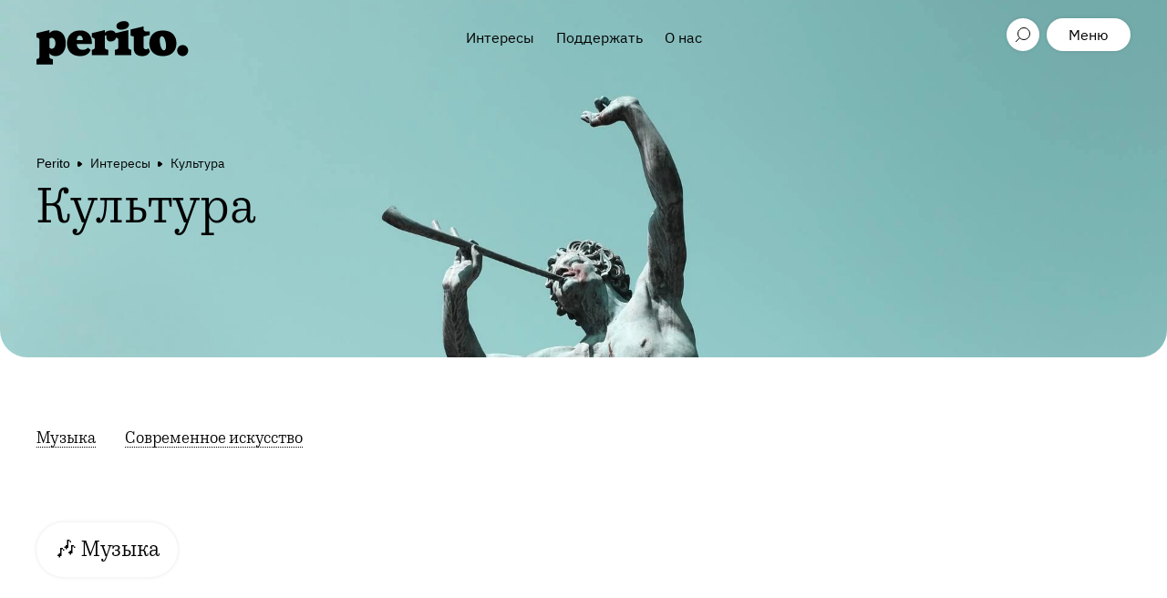

--- FILE ---
content_type: text/html; charset=utf-8
request_url: https://perito.media/categories/kultura
body_size: 13263
content:
<!DOCTYPE html><html><head><link rel="stylesheet" media="all" href="https://perito.media/packs/css/application-c6c05a4a.css" /><meta name="csrf-param" content="authenticity_token" />
<meta name="csrf-token" content="Jzs3G4diDPf4qejSfcAG/YYtxnkwNnXPFPAIY7jV+tf2IERVQRXukJtE3ok7xrJWTuHtvxcWzTMC+j8tFiV43w==" /><link rel="apple-touch-icon" type="image/x-icon" href="https://perito.media/packs/media/images/apple-touch-icon-fb71b8e87c6aadada6bd976eed5b91ec.png" sizes="180x180" /><link rel="icon" type="image/x-icon" href="https://perito.media/packs/media/images/favicon-32x32-23063deaa279f50929b9a90e9392e266.png" sizes="32x32" /><link rel="icon" type="image/x-icon" href="https://perito.media/packs/media/images/favicon-16x16-5a7ecd0a170fc4b7234cb9e45fd5dfd9.png" sizes="16x16" /><meta content="width=device-width, initial-scale=1.0, maximum-scale=1.0, user-scalable=no" name="viewport" /><meta content="yes" name="apple-mobile-web-app-capable" /><meta content="GmZgGJgYPGq7LfbhyV94-2sQER79jCYto5lt20pXXSc" name="google-site-verification" /><meta content="33d48695f1ee9f753825678df000ea8f" name="p:domain_verify" /><meta content="1d79975303" name="verify-admitad" /><meta content="77598f50cb079d71" name="yandex-verification" /><meta content="11e1cc12c8c72498" name="yandex-verification" /><meta content="1e7e3b4386ea2f9a4fd574bcb6175004" name="pmail-verification" /><meta content="6b918355ad4ec31e713e8eefe2a5b74c" name="cmsmagazine" /><link href="https://perito.media/feed" rel="alternate" type="application/rss+xml" /><script src="https://perito.media/packs/js/application-e4b889ac637e21cf3261.js" defer="defer"></script><script async="" charset="UTF-8" src="https://cdn.sendpulse.com/js/push/372806b7cee83cd8eefc8df28d276b48_0.js"></script><!-- Google Tag Manager -->
<script>(function(w,d,s,l,i){w[l]=w[l]||[];w[l].push({'gtm.start': new Date().getTime(),event:'gtm.js'});var f=d.getElementsByTagName(s)[0],j=d.createElement(s),dl=l!='dataLayer'?'&l='+l:'';j.async=true;j.src='https://www.googletagmanager.com/gtm.js?id='+i+dl;f.parentNode.insertBefore(j,f);})(window,document,'script','dataLayer','GTM-TR4F4PG');</script>
<!-- End Google Tag Manager -->
<script src="https://www.travelpayouts.com/money_script/booking_script.js?campaign=yandex_travel&campaign_id=193&promo_id=7261&marker=94214"></script>
<title>Культура | Perito</title>
<link rel="canonical" href="https://perito.media/categories/kultura">
<meta property="og:title" content="Культура">
<meta property="og:url" content="https://perito.media/categories/kultura">
<meta property="og:image" content="https://perito.media/uploads/category/image/3826726be9853f7033c7110fcdef80650913f55c1f55e9c9be1cc38df6f1e86b/og_image_miriam-espacio-nUiCEOe6vvA-unsplash.jpg">
<meta property="og:type" content="website">
<meta property="og:site_name" content="Perito">
<meta name="twitter:title" content="Культура">
<meta name="twitter:card" content="summary_large_image">
<meta name="twitter:site" content="@prtbrt">
<meta name="twitter:image" content="https://perito.media/uploads/category/image/3826726be9853f7033c7110fcdef80650913f55c1f55e9c9be1cc38df6f1e86b/og_image_miriam-espacio-nUiCEOe6vvA-unsplash.jpg"></head><body><div id="fb-root"></div>
<script>(function(d, s, id) {
  var js, fjs = d.getElementsByTagName(s)[0];
  if (d.getElementById(id)) return;
  js = d.createElement(s); js.id = id;
  js.src = "//connect.facebook.net/en_GB/sdk.js#xfbml=1&version=v2.6&appId=673943139359997";
  fjs.parentNode.insertBefore(js, fjs);
}(document, 'script', 'facebook-jssdk'));</script>
<!-- Google Tag Manager (noscript) -->
<noscript><iframe src="https://www.googletagmanager.com/ns.html?id=GTM-TR4F4PG" height="0" width="0" style="display:none;visibility:hidden"></iframe></noscript>
<!-- End Google Tag Manager (noscript) -->
<header class="header"><div class="container header__container"><a class="header__logo" href="/"></a><div class="header__center-menu"><a class="header__center-menu-link" href="/categories/interests">Интересы</a><a class="header__center-menu-link" href="/posts/kak-podderzhat-perito-ot-pryamykh-donatov-kriptoi-do-pokupok-u-partnerov">Поддержать</a><a class="header__center-menu-link" href="/about">О нас</a></div><div class="header__search"><button class="header__btn header__btn--search-toggle" type="button"></button></div><button class="header__btn header__btn--like" type="button"></button><button class="header__btn header__btn--menu" type="button">Меню</button></div><div class="search-results"><div class="search-results__wrapper container"><div class="search-results__form"><form><input class="search-results__input" placeholder="Поиск" type="text" value="" /></form></div><ul class="search-results__list"></ul><div class="search-results__loader"></div></div></div></header><div class="fixed-share"><button class="fixed-share__btn fixed-share__btn--top"></button><div class="fixed-share__btn fixed-share__btn--views">0%</div><button class="fixed-share__btn fixed-share__btn--fav"></button><div class="fixed-share__menu"><button class="fixed-share__btn fixed-share__btn--close"></button><button class="fixed-share__btn fixed-share__btn--share">Поделиться</button><div class="fixed-share__pane"><a class="fixed-share__pane-link" data-share="vk">Vk</a><a class="fixed-share__pane-link" data-share="fb">Facebook</a><a class="fixed-share__pane-link" data-share="tw">Twitter</a><a class="fixed-share__pane-link fixed-share__copy-url">Скопировать ссылку<input type="text" /></a></div></div></div><div class="mobile-menu"><div class="mobile-menu__wrapper"><div class="mobile-menu__header"><div class="mobile-menu__header-in"><div class="header__search"><button class="header__btn header__btn--search-toggle" type="button"></button></div><button class="header__btn header__btn--like"></button><button class="header__btn header__btn--login">t('links.login')</button><div class="header__btn header__btn--menu-close mobile-menu__close"></div></div></div><div class="mobile-menu__nav-wrap"><div class="mobile-menu__nav"><div id="navigation"><nav class="navigation"><ul class="list--clean list--inline"><li class="list__item navigation__item"><a href="/">Главная</a></li><li class="list__item navigation__item"><a href="/categories/interests">Интересы</a></li><li class="list__item navigation__item"><a href="/posts/kak-podderzhat-perito-ot-pryamykh-donatov-kriptoi-do-pokupok-u-partnerov">Поддержать</a></li><li class="list__item navigation__item"><a href="/about">О нас</a></li></ul></nav></div></div><div class="mobile-menu__nav mobile-menu__nav--footer"><div class="social-block"><a class="social-block-link tg" href="https://t.me/prtbrt" target="_blank"></a><a class="social-block-link inst" href="https://instagram.com/prtbrt/" target="_blank"></a><a class="social-block-link fb" href="https://facebook.com/peritoburrito" target="_blank"></a><a class="social-block-link vk" href="https://vk.com/peritoburrito" target="_blank"></a><a class="social-block-link dzen" href="https://zen.yandex.ru/prtbrt" target="_blank"></a></div><nav class="navigation"><li class="list__item navigation__item"><a href="/about">О нас</a></li><li class="list__item navigation__item navigation__item--important"><a target="_blank" href="https://t.me/prtbrt_bug_report">Сообщить об ошибке</a></li></nav></div></div></div><div class="mobile-menu__overlay"></div></div><script type="application/ld+json">{"@context":"http://schema.org","@type":"WebPage","@id":"https://perito.media/categories/kultura","breadcrumb":{"@type":"BreadcrumbList","itemListElement":[{"@type":"ListItem","position":1,"item":{"@id":"https://perito.media/","name":"Perito"}},{"@type":"ListItem","position":2,"item":{"@id":"https://perito.media/categories/interests","name":"Интересы"}}]}}</script><section class="categories-page categories-page--as-category"><div class="category-page__header"><picture><source sizes="(max-width: 600px) 600px,(max-width: 900px) 900px,(max-width: 1280px) 1280px,1280px" srcset="https://perito.media/uploads/category/image/3826726be9853f7033c7110fcdef80650913f55c1f55e9c9be1cc38df6f1e86b/small_miriam-espacio-nUiCEOe6vvA-unsplash.jpg.webp 600w,https://perito.media/uploads/category/image/3826726be9853f7033c7110fcdef80650913f55c1f55e9c9be1cc38df6f1e86b/large_miriam-espacio-nUiCEOe6vvA-unsplash.jpg.webp 900w,https://perito.media/uploads/category/image/3826726be9853f7033c7110fcdef80650913f55c1f55e9c9be1cc38df6f1e86b/main_miriam-espacio-nUiCEOe6vvA-unsplash.jpg.webp 1280w" type="image/webp"><source sizes="(max-width: 600px) 600px,(max-width: 900px) 900px,(max-width: 1280px) 1280px,1280px" srcset="https://perito.media/uploads/category/image/3826726be9853f7033c7110fcdef80650913f55c1f55e9c9be1cc38df6f1e86b/small_miriam-espacio-nUiCEOe6vvA-unsplash.jpg 600w,https://perito.media/uploads/category/image/3826726be9853f7033c7110fcdef80650913f55c1f55e9c9be1cc38df6f1e86b/large_miriam-espacio-nUiCEOe6vvA-unsplash.jpg 900w,https://perito.media/uploads/category/image/3826726be9853f7033c7110fcdef80650913f55c1f55e9c9be1cc38df6f1e86b/main_miriam-espacio-nUiCEOe6vvA-unsplash.jpg 1280w" type="image/jpeg"><img src="https://perito.media/uploads/category/image/3826726be9853f7033c7110fcdef80650913f55c1f55e9c9be1cc38df6f1e86b/main_miriam-espacio-nUiCEOe6vvA-unsplash.jpg" class="category-page__header-background"></picture><div class="container"><div class="breadcrubms"><a class="breadcrubms__link" href="https://perito.media/">Perito</a><a class="breadcrubms__link" href="/categories/interests">Интересы</a><a class="breadcrubms__link" href="/categories/kultura">Культура</a></div><h1 class="category-page__title">Культура</h1></div></div><div class="categories-page__sections"><div class="container"><a class="categories-page__sections-link" href="/categories/muzyka">Музыка</a><a class="categories-page__sections-link" href="/categories/sovremennoe-iskusstvo">Современное искусство</a></div></div><div class="categories-page__section"><div class="container"><div class="categories-page__section-title"><a class="categories-page__tag" href="/categories/muzyka">🎶 Музыка</a></div><div class="categories-page__section-list"></div></div></div><div class="categories-page__section"><div class="container"><div class="categories-page__section-title"><a class="categories-page__tag" href="/categories/sovremennoe-iskusstvo">🐛 Современное искусство</a></div><div class="categories-page__section-list"></div></div></div><div class="subjects__news subjects-news"><div class="container"><div class="subjects__title"><div class="subjects__title-text">Последние новости</div><a class="subjects__title-link" data-text="Все новости" data-text-mobile="Все" href="/news"></a></div><div class="subjects-news__grid"><div class="subjects-news__item"><a class="subjects-news__item-title" href="/posts/v-murmanske-proidet-festival-sovremennogo-iskusstva-inversiya-rekomenduem-sezdit">В Мурманске пройдет фестиваль современного искусства «Инверсия». Рекомендуем съездить!</a><div class="subjects-news__tag-list"><div class="subjects-news__tag subjects-news__tag--icon-tag"><picture><source srcset="https://perito.media/uploads/post/image/9cc22ae5825f39988899169e8e77502df9aa162230944068b611fae7ea8459b1/popular_257432273_3109734989311678_3442763649526480786_n.jpeg.webp" type="image/webp"><img src="https://perito.media/uploads/post/image/9cc22ae5825f39988899169e8e77502df9aa162230944068b611fae7ea8459b1/popular_257432273_3109734989311678_3442763649526480786_n.jpeg" alt="В Мурманске пройдет фестиваль современного искусства «Инверсия». Рекомендуем съездить!" type="image/jpeg"></picture></div><a class="subjects-news__tag subjects-news__tag--regular" href="/categories/sobytiya">События</a><a class="subjects-news__tag subjects-news__tag--regular" href="/categories/sovremennoe-iskusstvo">Современное искусство</a><a class="subjects-news__tag subjects-news__tag--regular" href="/categories/arktika">Арктика</a><a class="subjects-news__tag subjects-news__tag--main" href="/categories/sever-rossii">Русский Север</a><a class="subjects-news__tag subjects-news__tag--regular" href="/categories/festivali">Фестивали</a><div class="subjects-news__tag subjects-news__tag--info subjects-news__tag--date"><span class="publication-text">Дата публикации </span>26.01</div></div></div><div class="subjects-news__item"><a class="subjects-news__item-title" href="/posts/turisticheskaya-reklama-yuzhnoi-korei-sobrala-rekordnye-s-nachala-pandemii-prosmotry-na-yutube-kak-eto-vyshlo">Туристическая реклама Южной Кореи собрала рекордные с начала пандемии просмотры на Ютубе. Как это вышло?</a><div class="subjects-news__tag-list"><div class="subjects-news__tag subjects-news__tag--icon-tag"><picture><source srcset="https://perito.media/uploads/post/image/94292fb35a523784e518c726861f51c73a00d9c1783e1271daab9bdbd99f1724/popular_00.jpg.webp" type="image/webp"><img src="https://perito.media/uploads/post/image/94292fb35a523784e518c726861f51c73a00d9c1783e1271daab9bdbd99f1724/popular_00.jpg" alt="Туристическая реклама Южной Кореи собрала рекордные с начала пандемии просмотры на Ютубе. Как это вышло?" type="image/jpeg"></picture></div><a class="subjects-news__tag subjects-news__tag--regular" href="/categories/kultura">Культура</a><a class="subjects-news__tag subjects-news__tag--regular" href="/categories/keki">Кеки</a><a class="subjects-news__tag subjects-news__tag--main" href="/categories/yuzhnaya-koreya">Южная Корея</a><div class="subjects-news__tag subjects-news__tag--info subjects-news__tag--date"><span class="publication-text">Дата публикации </span>11.10.2021</div></div></div><div class="subjects-news__item"><a class="subjects-news__item-title" href="/posts/na-festivale-sovremennogo-iskusstva-territoriya-pokazhut-spektakl-o-vilnyuse-i-otpravyat-gulyat-po-moskve-v-kompanii-khudozhnika-graffitista">На фестивале современного искусства «Территория» покажут спектакль о Вильнюсе и отправят гулять по Москве в компании художника-граффитиста</a><div class="subjects-news__tag-list"><div class="subjects-news__tag subjects-news__tag--icon-tag"><picture><source srcset="https://perito.media/uploads/post/image/d5ae15f9a3b8b4c8882372258493fb77dc78a7bf78953a498c38f42af64e8fde/popular_%D0%A2%D0%B5%D1%80%D1%80%D0%B8%D1%82%D0%BE%D1%80%D0%B8%D1%8F-%D0%98%D0%B7%D0%BC%D0%B5%D0%BD%D1%87%D0%B8%D0%B2%D0%B0%D1%8F-%D1%81%D0%B8%D0%BB%D0%B0-%D0%BB%D1%8E%D0%B1%D0%B2%D0%B8-%D0%AF%D0%BD-%D0%A4%D0%B0%D0%B1%D1%80__WongeBergmann_20210406_32.jpg.webp" type="image/webp"><img src="https://perito.media/uploads/post/image/d5ae15f9a3b8b4c8882372258493fb77dc78a7bf78953a498c38f42af64e8fde/popular_%D0%A2%D0%B5%D1%80%D1%80%D0%B8%D1%82%D0%BE%D1%80%D0%B8%D1%8F-%D0%98%D0%B7%D0%BC%D0%B5%D0%BD%D1%87%D0%B8%D0%B2%D0%B0%D1%8F-%D1%81%D0%B8%D0%BB%D0%B0-%D0%BB%D1%8E%D0%B1%D0%B2%D0%B8-%D0%AF%D0%BD-%D0%A4%D0%B0%D0%B1%D1%80__WongeBergmann_20210406_32.jpg" alt="На фестивале современного искусства «Территория» покажут спектакль о Вильнюсе и отправят гулять по Москве в компании художника-граффитиста" type="image/jpeg"></picture></div><a class="subjects-news__tag subjects-news__tag--regular" href="/categories/kultura">Культура</a><a class="subjects-news__tag subjects-news__tag--main" href="/categories/moskva">Москва</a><a class="subjects-news__tag subjects-news__tag--regular" href="/categories/festivali">Фестивали</a><div class="subjects-news__tag subjects-news__tag--info subjects-news__tag--date"><span class="publication-text">Дата публикации </span>04.10.2021</div></div></div><div class="subjects-news__item"><a class="subjects-news__item-title" href="/posts/kulturnye-proekty-rossii-sobrali-na-odnoi-karte">Культурные проекты России собрали на одной карте</a><div class="subjects-news__tag-list"><div class="subjects-news__tag subjects-news__tag--icon-tag"><picture><source srcset="https://perito.media/uploads/post/image/876ef17f21089f48ea8fc9b3751e8b118569bb6d5c21a819b49b7fcc3cdb3eb7/popular_%D0%93%D1%83%D1%81%D0%BB%D0%B8%D1%86%D0%B0.jpg.webp" type="image/webp"><img src="https://perito.media/uploads/post/image/876ef17f21089f48ea8fc9b3751e8b118569bb6d5c21a819b49b7fcc3cdb3eb7/popular_%D0%93%D1%83%D1%81%D0%BB%D0%B8%D1%86%D0%B0.jpg" alt="Культурные проекты России собрали на одной карте" type="image/jpeg"></picture></div><a class="subjects-news__tag subjects-news__tag--regular" href="/categories/kultura">Культура</a><a class="subjects-news__tag subjects-news__tag--regular" href="/categories/karty">Карты</a><a class="subjects-news__tag subjects-news__tag--main" href="/categories/russia">Россия</a><div class="subjects-news__tag subjects-news__tag--info subjects-news__tag--date"><span class="publication-text">Дата публикации </span>09.09.2021</div></div></div></div></div></div><div class="subjects__grid subjects-grid posts" data-url="https://perito.media/categories/kultura"><div class="container"><div class="subjects__title"><div class="subjects__title-text">Статьи</div></div><div class="subjects-grid__grid posts__container"><div class="card__item"><a class="card__item-favorite" href="#">В закладки</a><a class="card__item-title" href="/posts/kak-molodoi-reper-bad-bunny-poyushchii-o-lyubvi-stal-kritikom-dzhentrifikatsii-puerto-riko">Как молодой рэпер Bad Bunny, поющий о любви, стал критиком джентрификации Пуэрто-Рико</a><div class="card__item-photo"><a href="/posts/kak-molodoi-reper-bad-bunny-poyushchii-o-lyubvi-stal-kritikom-dzhentrifikatsii-puerto-riko"><picture><source sizes="(max-width: 600px) 600px,(max-width: 1280px) 1280px,1280px" srcset="https://perito.media/uploads/post/image/514ac1a931df68db83d833c5dc544fa7b981a18c587c6bfb4efe3fe2a2a4a470/small_pitchfork-album-review-bad-bunny-deb%C3%AD-tirar-m%C3%A1s-fotos-8-8-v0-TiPuKjuiyJfHwZsVaxK4myFf4AM8K1RDY8MThqQeMx8.jpg.webp 600w,https://perito.media/uploads/post/image/514ac1a931df68db83d833c5dc544fa7b981a18c587c6bfb4efe3fe2a2a4a470/large_pitchfork-album-review-bad-bunny-deb%C3%AD-tirar-m%C3%A1s-fotos-8-8-v0-TiPuKjuiyJfHwZsVaxK4myFf4AM8K1RDY8MThqQeMx8.jpg.webp 1280w" type="image/webp"><img src="https://perito.media/uploads/post/image/514ac1a931df68db83d833c5dc544fa7b981a18c587c6bfb4efe3fe2a2a4a470/large_pitchfork-album-review-bad-bunny-deb%C3%AD-tirar-m%C3%A1s-fotos-8-8-v0-TiPuKjuiyJfHwZsVaxK4myFf4AM8K1RDY8MThqQeMx8.jpg.webp" class="card__item-photo-img"></picture></a><div class="card__tag-list"><a class="card__tag card__tag--main" href="/categories/muzyka">Музыка</a><a class="card__tag card__tag--regular" href="/categories/puerto-riko">Пуэрто-Рико</a><div class="card__tag card__tag--info card__tag--date"><span class="publication-text">Дата публикации </span>16.01</div></div></div></div><div class="card__item"><a class="card__item-favorite" href="#">В закладки</a><a class="card__item-title" href="/posts/grabezh-i-spasenie-kak-nemetskie-i-rossiiskie-istoriki-ishchut-art-obekty-poteryannye-vo-vremya-voiny">Грабеж и спасение: как немецкие и российские историки ищут арт-объекты, потерянные во время войны</a><div class="card__item-photo"><a href="/posts/grabezh-i-spasenie-kak-nemetskie-i-rossiiskie-istoriki-ishchut-art-obekty-poteryannye-vo-vremya-voiny"><picture><source sizes="(max-width: 600px) 600px,(max-width: 1280px) 1280px,1280px" srcset="https://perito.media/uploads/post/image/f3d1f01e4a394478a03f0f950cdf8b7a4bc2e385bdbeab52ebc5066966ca62a3/small_scale_1200-29.jpeg.webp 600w,https://perito.media/uploads/post/image/f3d1f01e4a394478a03f0f950cdf8b7a4bc2e385bdbeab52ebc5066966ca62a3/large_scale_1200-29.jpeg.webp 1280w" type="image/webp"><source sizes="(max-width: 600px) 600px,(max-width: 1280px) 1280px,1280px" srcset="https://perito.media/uploads/post/image/f3d1f01e4a394478a03f0f950cdf8b7a4bc2e385bdbeab52ebc5066966ca62a3/small_scale_1200-29.jpeg 600w,https://perito.media/uploads/post/image/f3d1f01e4a394478a03f0f950cdf8b7a4bc2e385bdbeab52ebc5066966ca62a3/large_scale_1200-29.jpeg 1280w" type="image/jpeg"><img src="https://perito.media/uploads/post/image/f3d1f01e4a394478a03f0f950cdf8b7a4bc2e385bdbeab52ebc5066966ca62a3/large_scale_1200-29.jpeg" class="card__item-photo-img"></picture></a><div class="card__tag-list"><a class="card__tag card__tag--hot" href="https://perito.media/posts/grabezh-i-spasenie-kak-nemetskie-i-rossiiskie-istoriki-ishchut-art-obekty-poteryannye-vo-vremya-voiny"></a><a class="card__tag card__tag--regular" href="/categories/kultura">Культура</a><a class="card__tag card__tag--main" href="/categories/intervju">Интервью</a><div class="card__tag card__tag--info card__tag--date"><span class="publication-text">Дата публикации </span>13.12</div></div></div></div><div class="card__item"><a class="card__item-favorite" href="#">В закладки</a><a class="card__item-title" href="/posts/ee-rimskaya-imperiya-kak-italiya-pytalas-vernut-kulturnoe-velichie">Ее Римская империя: как Италия пыталась вернуть культурное величие</a><div class="card__item-photo"><a href="/posts/ee-rimskaya-imperiya-kak-italiya-pytalas-vernut-kulturnoe-velichie"><picture><source sizes="(max-width: 600px) 600px,(max-width: 1280px) 1280px,1280px" srcset="https://perito.media/uploads/post/image/26c516f3be74815284c058156282b9b255aba2257379de7ceec5dd444a35dd77/small_Franco-Angeli_FlashArt-03.jpg.webp 600w,https://perito.media/uploads/post/image/26c516f3be74815284c058156282b9b255aba2257379de7ceec5dd444a35dd77/large_Franco-Angeli_FlashArt-03.jpg.webp 1280w" type="image/webp"><source sizes="(max-width: 600px) 600px,(max-width: 1280px) 1280px,1280px" srcset="https://perito.media/uploads/post/image/26c516f3be74815284c058156282b9b255aba2257379de7ceec5dd444a35dd77/small_Franco-Angeli_FlashArt-03.jpg 600w,https://perito.media/uploads/post/image/26c516f3be74815284c058156282b9b255aba2257379de7ceec5dd444a35dd77/large_Franco-Angeli_FlashArt-03.jpg 1280w" type="image/jpeg"><img src="https://perito.media/uploads/post/image/26c516f3be74815284c058156282b9b255aba2257379de7ceec5dd444a35dd77/large_Franco-Angeli_FlashArt-03.jpg" class="card__item-photo-img"></picture></a><div class="card__tag-list"><a class="card__tag card__tag--main" href="/categories/italiya">Италия</a><a class="card__tag card__tag--regular" href="/categories/kultura">Культура</a><div class="card__tag card__tag--info card__tag--date"><span class="publication-text">Дата публикации </span>30.10</div></div></div></div><div class="card__item"><a class="card__item-favorite" href="#">В закладки</a><a class="card__item-title" href="/posts/vtoroi-eshelon-kak-sibirskie-khudozhniki-bezhali-ot-kommunistov-v-kitai-i-pochemu-my-ne-znaem-ikh-imen">Второй эшелон: как сибирские художники бежали от коммунистов в Китай и почему мы не знаем их имен</a><div class="card__item-photo"><a href="/posts/vtoroi-eshelon-kak-sibirskie-khudozhniki-bezhali-ot-kommunistov-v-kitai-i-pochemu-my-ne-znaem-ikh-imen"><picture><source sizes="(max-width: 600px) 600px,(max-width: 1280px) 1280px,1280px" srcset="https://perito.media/uploads/post/image/3f77c6bb27d635c021fdfa9562ef80c240fa8bedf7e188acb791b41380df2efb/small_image.jpeg.webp 600w,https://perito.media/uploads/post/image/3f77c6bb27d635c021fdfa9562ef80c240fa8bedf7e188acb791b41380df2efb/large_image.jpeg.webp 1280w" type="image/webp"><source sizes="(max-width: 600px) 600px,(max-width: 1280px) 1280px,1280px" srcset="https://perito.media/uploads/post/image/3f77c6bb27d635c021fdfa9562ef80c240fa8bedf7e188acb791b41380df2efb/small_image.jpeg 600w,https://perito.media/uploads/post/image/3f77c6bb27d635c021fdfa9562ef80c240fa8bedf7e188acb791b41380df2efb/large_image.jpeg 1280w" type="image/jpeg"><img src="https://perito.media/uploads/post/image/3f77c6bb27d635c021fdfa9562ef80c240fa8bedf7e188acb791b41380df2efb/large_image.jpeg" class="card__item-photo-img"></picture></a><div class="card__tag-list"><a class="card__tag card__tag--main" href="/categories/kultura">Культура</a><a class="card__tag card__tag--regular" href="/categories/kitaj">Китай</a><div class="card__tag card__tag--info card__tag--date"><span class="publication-text">Дата публикации </span>03.10</div></div></div></div><div class="card__item"><a class="card__item-favorite" href="#">В закладки</a><a class="card__item-title" href="/posts/ili-artistkoi-na-stsenu-teatra-ili-rabochei-na-lesorazrabotki">«Или артисткой на сцену театра, или рабочей на лесоразработки»</a><div class="card__item-photo"><a href="/posts/ili-artistkoi-na-stsenu-teatra-ili-rabochei-na-lesorazrabotki"><picture><source sizes="(max-width: 600px) 600px,(max-width: 1280px) 1280px,1280px" srcset="https://perito.media/uploads/post/image/3200168625a59e157d4fc6338977b69a879fd1ce53a9f6128f45d9016999eb61/small_dzhimmi-higginz-2.jpg.webp 600w,https://perito.media/uploads/post/image/3200168625a59e157d4fc6338977b69a879fd1ce53a9f6128f45d9016999eb61/large_dzhimmi-higginz-2.jpg.webp 1280w" type="image/webp"><source sizes="(max-width: 600px) 600px,(max-width: 1280px) 1280px,1280px" srcset="https://perito.media/uploads/post/image/3200168625a59e157d4fc6338977b69a879fd1ce53a9f6128f45d9016999eb61/small_dzhimmi-higginz-2.jpg 600w,https://perito.media/uploads/post/image/3200168625a59e157d4fc6338977b69a879fd1ce53a9f6128f45d9016999eb61/large_dzhimmi-higginz-2.jpg 1280w" type="image/jpeg"><img src="https://perito.media/uploads/post/image/3200168625a59e157d4fc6338977b69a879fd1ce53a9f6128f45d9016999eb61/large_dzhimmi-higginz-2.jpg" class="card__item-photo-img"></picture></a><div class="card__tag-list"><a class="card__tag card__tag--regular" href="/categories/kultura">Культура</a><a class="card__tag card__tag--main" href="/categories/postkolonializm">Постколониализм</a><div class="card__tag card__tag--info card__tag--date"><span class="publication-text">Дата публикации </span>03.10</div></div></div></div><div class="card__item"><a class="card__item-favorite" href="#">В закладки</a><a class="card__item-title" href="/posts/trudnoe-nasledie-pod-kontrolem-chto-proiskhodit-s-muzeyami-pamyati-v-rossii">Трудное наследие под контролем: что происходит с музеями памяти в России</a><div class="card__item-photo"><a href="/posts/trudnoe-nasledie-pod-kontrolem-chto-proiskhodit-s-muzeyami-pamyati-v-rossii"><picture><source sizes="(max-width: 600px) 600px,(max-width: 1280px) 1280px,1280px" srcset="https://perito.media/uploads/post/image/6d2dff98be50f8153119711ff1fdc9d56003e9361f012b0bf508b030966bc6bd/small_6-result.jpg.webp 600w,https://perito.media/uploads/post/image/6d2dff98be50f8153119711ff1fdc9d56003e9361f012b0bf508b030966bc6bd/large_6-result.jpg.webp 1280w" type="image/webp"><source sizes="(max-width: 600px) 600px,(max-width: 1280px) 1280px,1280px" srcset="https://perito.media/uploads/post/image/6d2dff98be50f8153119711ff1fdc9d56003e9361f012b0bf508b030966bc6bd/small_6-result.jpg 600w,https://perito.media/uploads/post/image/6d2dff98be50f8153119711ff1fdc9d56003e9361f012b0bf508b030966bc6bd/large_6-result.jpg 1280w" type="image/jpeg"><img src="https://perito.media/uploads/post/image/6d2dff98be50f8153119711ff1fdc9d56003e9361f012b0bf508b030966bc6bd/large_6-result.jpg" class="card__item-photo-img"></picture></a><div class="card__tag-list"><a class="card__tag card__tag--hot" href="https://perito.media/posts/trudnoe-nasledie-pod-kontrolem-chto-proiskhodit-s-muzeyami-pamyati-v-rossii"></a><a class="card__tag card__tag--regular" href="/categories/kultura">Культура</a><a class="card__tag card__tag--regular" href="/categories/russia">Россия</a><a class="card__tag card__tag--main" href="/categories/politika-pamyati">Политика памяти</a><div class="card__tag card__tag--info card__tag--date"><span class="publication-text">Дата публикации </span>18.06</div></div></div></div><div class="card__item"><a class="card__item-favorite" href="#">В закладки</a><a class="card__item-title" href="/posts/kak-natsisty-konfiskovali-evreiskie-kollektsii-iskusstva-i-chto-s-nimi-proiskhodit-seichas">Как нацисты конфисковали еврейские коллекции искусства и что с ними происходит сейчас</a><div class="card__item-photo"><a href="/posts/kak-natsisty-konfiskovali-evreiskie-kollektsii-iskusstva-i-chto-s-nimi-proiskhodit-seichas"><picture><source sizes="(max-width: 600px) 600px,(max-width: 1280px) 1280px,1280px" srcset="https://perito.media/uploads/post/image/aa41845ffb2d09b5d1cba127553e780150d281eb8fd966f4b4daa683d8b83e3d/small_131105150040-degenerate-art-beckmann.jpg.webp 600w,https://perito.media/uploads/post/image/aa41845ffb2d09b5d1cba127553e780150d281eb8fd966f4b4daa683d8b83e3d/large_131105150040-degenerate-art-beckmann.jpg.webp 1280w" type="image/webp"><source sizes="(max-width: 600px) 600px,(max-width: 1280px) 1280px,1280px" srcset="https://perito.media/uploads/post/image/aa41845ffb2d09b5d1cba127553e780150d281eb8fd966f4b4daa683d8b83e3d/small_131105150040-degenerate-art-beckmann.jpg 600w,https://perito.media/uploads/post/image/aa41845ffb2d09b5d1cba127553e780150d281eb8fd966f4b4daa683d8b83e3d/large_131105150040-degenerate-art-beckmann.jpg 1280w" type="image/jpeg"><img src="https://perito.media/uploads/post/image/aa41845ffb2d09b5d1cba127553e780150d281eb8fd966f4b4daa683d8b83e3d/large_131105150040-degenerate-art-beckmann.jpg" class="card__item-photo-img"></picture></a><div class="card__tag-list"><a class="card__tag card__tag--main" href="/categories/kultura">Культура</a><div class="card__tag card__tag--info card__tag--date"><span class="publication-text">Дата публикации </span>20.05</div></div></div></div><div class="card__item"><a class="card__item-favorite" href="#">В закладки</a><a class="card__item-title" href="/posts/dekolonialnost-ili-ekzotizatsiya-chto-proiskhodit-na-venetsianskoi-biennale-2024-i-pochemu-ee-kritikuyut">Деколониальность или экзотизация? Что происходит на Венецианской биеннале — 2024 и почему ее критикуют</a><div class="card__item-photo"><a href="/posts/dekolonialnost-ili-ekzotizatsiya-chto-proiskhodit-na-venetsianskoi-biennale-2024-i-pochemu-ee-kritikuyut"><picture><source sizes="(max-width: 600px) 600px,(max-width: 1280px) 1280px,1280px" srcset="https://perito.media/uploads/post/image/520d3c978db43461ee2b88dd037dda02e50231b260482b730afd83b66ee01630/small_BLOG5-Archie-Moore-Australia-Pavilion-at-Venice-Biennale-kith-and-kin-2024.jpg.webp 600w,https://perito.media/uploads/post/image/520d3c978db43461ee2b88dd037dda02e50231b260482b730afd83b66ee01630/large_BLOG5-Archie-Moore-Australia-Pavilion-at-Venice-Biennale-kith-and-kin-2024.jpg.webp 1280w" type="image/webp"><source sizes="(max-width: 600px) 600px,(max-width: 1280px) 1280px,1280px" srcset="https://perito.media/uploads/post/image/520d3c978db43461ee2b88dd037dda02e50231b260482b730afd83b66ee01630/small_BLOG5-Archie-Moore-Australia-Pavilion-at-Venice-Biennale-kith-and-kin-2024.jpg 600w,https://perito.media/uploads/post/image/520d3c978db43461ee2b88dd037dda02e50231b260482b730afd83b66ee01630/large_BLOG5-Archie-Moore-Australia-Pavilion-at-Venice-Biennale-kith-and-kin-2024.jpg 1280w" type="image/jpeg"><img src="https://perito.media/uploads/post/image/520d3c978db43461ee2b88dd037dda02e50231b260482b730afd83b66ee01630/large_BLOG5-Archie-Moore-Australia-Pavilion-at-Venice-Biennale-kith-and-kin-2024.jpg" class="card__item-photo-img"></picture></a><div class="card__tag-list"><a class="card__tag card__tag--hot" href="https://perito.media/posts/dekolonialnost-ili-ekzotizatsiya-chto-proiskhodit-na-venetsianskoi-biennale-2024-i-pochemu-ee-kritikuyut"></a><a class="card__tag card__tag--main" href="/categories/sovremennoe-iskusstvo">Современное искусство</a><a class="card__tag card__tag--regular" href="/categories/postkolonializm">Постколониализм</a><div class="card__tag card__tag--info card__tag--date"><span class="publication-text">Дата публикации </span>06.05</div></div></div></div><div class="card__item"><a class="card__item-favorite" href="#">В закладки</a><a class="card__item-title" href="/posts/kogda-ya-vyshivayu-ya-povtoryayu-zhest-desyatka-tysyach-zhenskikh-ruk-kotorye-sovershali-ego-do-menya">«Когда я вышиваю, я повторяю жест десятка тысяч женских рук, которые совершали его до меня»</a><div class="card__item-photo"><a href="/posts/kogda-ya-vyshivayu-ya-povtoryayu-zhest-desyatka-tysyach-zhenskikh-ruk-kotorye-sovershali-ego-do-menya"><picture><source sizes="(max-width: 600px) 600px,(max-width: 1280px) 1280px,1280px" srcset="https://perito.media/uploads/post/image/ff89278bb5bdf290e753aa9d34fb76443dba3508ba3b41659c11deb7140fe961/small_Mobile1.jpeg.webp 600w,https://perito.media/uploads/post/image/ff89278bb5bdf290e753aa9d34fb76443dba3508ba3b41659c11deb7140fe961/large_Mobile1.jpeg.webp 1280w" type="image/webp"><source sizes="(max-width: 600px) 600px,(max-width: 1280px) 1280px,1280px" srcset="https://perito.media/uploads/post/image/ff89278bb5bdf290e753aa9d34fb76443dba3508ba3b41659c11deb7140fe961/small_Mobile1.jpeg 600w,https://perito.media/uploads/post/image/ff89278bb5bdf290e753aa9d34fb76443dba3508ba3b41659c11deb7140fe961/large_Mobile1.jpeg 1280w" type="image/jpeg"><img src="https://perito.media/uploads/post/image/ff89278bb5bdf290e753aa9d34fb76443dba3508ba3b41659c11deb7140fe961/large_Mobile1.jpeg" class="card__item-photo-img"></picture></a><div class="card__tag-list"><a class="card__tag card__tag--regular" href="/categories/sovremennoe-iskusstvo">Современное искусство</a><a class="card__tag card__tag--main" href="/categories/intervju">Интервью</a><div class="card__tag card__tag--info card__tag--date"><span class="publication-text">Дата публикации </span>06.03</div></div></div></div><div class="card__item"><a class="card__item-favorite" href="#">В закладки</a><a class="card__item-title" href="/posts/iz-ventsa-tvoreniya-v-palacha-i-zhertvu-kak-mirovye-voiny-izmenili-vzglyad-khudozhnikov-na-telo">Из венца творения — в палача и жертву: как мировые войны изменили взгляд художников на тело</a><div class="card__item-photo"><a href="/posts/iz-ventsa-tvoreniya-v-palacha-i-zhertvu-kak-mirovye-voiny-izmenili-vzglyad-khudozhnikov-na-telo"><picture><source sizes="(max-width: 600px) 600px,(max-width: 1280px) 1280px,1280px" srcset="https://perito.media/uploads/post/image/4d10fe35ee002e320cc68739c8a31e89dca8e31acd2eceeabb7bce9d20d6f614/small_173c11d7-d880-e2da-5bc3-d338f5730c2a.jpg.webp 600w,https://perito.media/uploads/post/image/4d10fe35ee002e320cc68739c8a31e89dca8e31acd2eceeabb7bce9d20d6f614/large_173c11d7-d880-e2da-5bc3-d338f5730c2a.jpg.webp 1280w" type="image/webp"><source sizes="(max-width: 600px) 600px,(max-width: 1280px) 1280px,1280px" srcset="https://perito.media/uploads/post/image/4d10fe35ee002e320cc68739c8a31e89dca8e31acd2eceeabb7bce9d20d6f614/small_173c11d7-d880-e2da-5bc3-d338f5730c2a.jpg 600w,https://perito.media/uploads/post/image/4d10fe35ee002e320cc68739c8a31e89dca8e31acd2eceeabb7bce9d20d6f614/large_173c11d7-d880-e2da-5bc3-d338f5730c2a.jpg 1280w" type="image/jpeg"><img src="https://perito.media/uploads/post/image/4d10fe35ee002e320cc68739c8a31e89dca8e31acd2eceeabb7bce9d20d6f614/large_173c11d7-d880-e2da-5bc3-d338f5730c2a.jpg" class="card__item-photo-img"></picture></a><div class="card__tag-list"><a class="card__tag card__tag--main" href="/categories/kultura">Культура</a><div class="card__tag card__tag--info card__tag--date"><span class="publication-text">Дата публикации </span>14.02</div></div></div></div><div class="card__item"><a class="card__item-favorite" href="#">В закладки</a><a class="card__item-title" href="/posts/libo-nedostatochno-belyi-libo-slishkom-tuzemets-kto-takie-metisy-i-kak-oni-poyavilis">Либо недостаточно белый, либо слишком туземец: кто такие метисы и как они появились?</a><div class="card__item-photo"><a href="/posts/libo-nedostatochno-belyi-libo-slishkom-tuzemets-kto-takie-metisy-i-kak-oni-poyavilis"><picture><source sizes="(max-width: 600px) 600px,(max-width: 1280px) 1280px,1280px" srcset="https://perito.media/uploads/post/image/c9957812c75ac3880c6043cbdca6fef276f1348f4cc8e7705db7243334e4d1a7/small_Mestiso_1770.jpg.webp 600w,https://perito.media/uploads/post/image/c9957812c75ac3880c6043cbdca6fef276f1348f4cc8e7705db7243334e4d1a7/large_Mestiso_1770.jpg.webp 1280w" type="image/webp"><source sizes="(max-width: 600px) 600px,(max-width: 1280px) 1280px,1280px" srcset="https://perito.media/uploads/post/image/c9957812c75ac3880c6043cbdca6fef276f1348f4cc8e7705db7243334e4d1a7/small_Mestiso_1770.jpg 600w,https://perito.media/uploads/post/image/c9957812c75ac3880c6043cbdca6fef276f1348f4cc8e7705db7243334e4d1a7/large_Mestiso_1770.jpg 1280w" type="image/jpeg"><img src="https://perito.media/uploads/post/image/c9957812c75ac3880c6043cbdca6fef276f1348f4cc8e7705db7243334e4d1a7/large_Mestiso_1770.jpg" class="card__item-photo-img"></picture></a><div class="card__tag-list"><a class="card__tag card__tag--regular" href="/categories/kultura">Культура</a><a class="card__tag card__tag--main" href="/categories/postkolonializm">Постколониализм</a><div class="card__tag card__tag--info card__tag--date"><span class="publication-text">Дата публикации </span>06.02</div></div></div></div><div class="card__item"><a class="card__item-favorite" href="#">В закладки</a><a class="card__item-title" href="/posts/perepisat-istoriyu-iskusstva-tak-chtoby-zhenshchiny-i-muzhchiny-byli-na-ravnykh">«Переписать историю искусства так, чтобы женщины и мужчины были на равных»: 20 примечательных художниц, исследующих постколониальное наследие</a><div class="card__item-photo"><a href="/posts/perepisat-istoriyu-iskusstva-tak-chtoby-zhenshchiny-i-muzhchiny-byli-na-ravnykh"><picture><source sizes="(max-width: 600px) 600px,(max-width: 1280px) 1280px,1280px" srcset="https://perito.media/uploads/post/image/e216945ec8faecef9868030495b2bd6388dc3680e5a8606cf7d3fdcc643f37bd/small_essaydi-lalla-converging-territories-9-2003-aware-women-artists-artistes-femmes-1.jpg.webp 600w,https://perito.media/uploads/post/image/e216945ec8faecef9868030495b2bd6388dc3680e5a8606cf7d3fdcc643f37bd/large_essaydi-lalla-converging-territories-9-2003-aware-women-artists-artistes-femmes-1.jpg.webp 1280w" type="image/webp"><source sizes="(max-width: 600px) 600px,(max-width: 1280px) 1280px,1280px" srcset="https://perito.media/uploads/post/image/e216945ec8faecef9868030495b2bd6388dc3680e5a8606cf7d3fdcc643f37bd/small_essaydi-lalla-converging-territories-9-2003-aware-women-artists-artistes-femmes-1.jpg 600w,https://perito.media/uploads/post/image/e216945ec8faecef9868030495b2bd6388dc3680e5a8606cf7d3fdcc643f37bd/large_essaydi-lalla-converging-territories-9-2003-aware-women-artists-artistes-femmes-1.jpg 1280w" type="image/jpeg"><img src="https://perito.media/uploads/post/image/e216945ec8faecef9868030495b2bd6388dc3680e5a8606cf7d3fdcc643f37bd/large_essaydi-lalla-converging-territories-9-2003-aware-women-artists-artistes-femmes-1.jpg" class="card__item-photo-img"></picture></a><div class="card__tag-list"><a class="card__tag card__tag--main" href="/categories/kultura">Культура</a><a class="card__tag card__tag--regular" href="/categories/postkolonializm">Постколониализм</a><div class="card__tag card__tag--info card__tag--date"><span class="publication-text">Дата публикации </span>16.01</div></div></div></div><div class="card__item"><a class="card__item-favorite" href="#">В закладки</a><a class="card__item-title" href="/posts/chechenskii-fem-kiberpank-i-yakutskaya-manga-5-komiksov-osmyslyayushchikh-natsionalnoe-proshloe-etnichnost-i-identichnost">Чеченский фем-киберпанк и якутская манга: 5 комиксов, осмысляющих национальное прошлое, этничность и идентичность</a><div class="card__item-photo"><a href="/posts/chechenskii-fem-kiberpank-i-yakutskaya-manga-5-komiksov-osmyslyayushchikh-natsionalnoe-proshloe-etnichnost-i-identichnost"><picture><source sizes="(max-width: 600px) 600px,(max-width: 1280px) 1280px,1280px" srcset="https://perito.media/uploads/post/image/348549aaadae26d7d85b0ec37f4e7969e53b48bb23a30186a98bbb093cb26cef/small_G4d5qkSjNy0.jpg.webp 600w,https://perito.media/uploads/post/image/348549aaadae26d7d85b0ec37f4e7969e53b48bb23a30186a98bbb093cb26cef/large_G4d5qkSjNy0.jpg.webp 1280w" type="image/webp"><source sizes="(max-width: 600px) 600px,(max-width: 1280px) 1280px,1280px" srcset="https://perito.media/uploads/post/image/348549aaadae26d7d85b0ec37f4e7969e53b48bb23a30186a98bbb093cb26cef/small_G4d5qkSjNy0.jpg 600w,https://perito.media/uploads/post/image/348549aaadae26d7d85b0ec37f4e7969e53b48bb23a30186a98bbb093cb26cef/large_G4d5qkSjNy0.jpg 1280w" type="image/jpeg"><img src="https://perito.media/uploads/post/image/348549aaadae26d7d85b0ec37f4e7969e53b48bb23a30186a98bbb093cb26cef/large_G4d5qkSjNy0.jpg" class="card__item-photo-img"></picture></a><div class="card__tag-list"><a class="card__tag card__tag--main" href="/categories/kultura">Культура</a><a class="card__tag card__tag--regular" href="/categories/knigi">Книги</a><a class="card__tag card__tag--regular" href="/categories/russia">Россия</a><div class="card__tag card__tag--info card__tag--date"><span class="publication-text">Дата публикации </span>15.01</div></div></div></div><div class="card__item"><a class="card__item-favorite" href="#">В закладки</a><a class="card__item-title" href="/posts/korichnevyi-iz-mumii-krasnyi-iz-zhukov-izuchaem-evropeiskuyu-istoriyu-krasok">Коричневый — из мумий, красный — из жуков: изучаем европейскую историю красок</a><div class="card__item-photo"><a href="/posts/korichnevyi-iz-mumii-krasnyi-iz-zhukov-izuchaem-evropeiskuyu-istoriyu-krasok"><picture><source sizes="(max-width: 600px) 600px,(max-width: 1280px) 1280px,1280px" srcset="https://perito.media/uploads/post/image/1fca888b447fb1f968ce4478f07ef1d5a4879e1ea82bbd575988e821eca44885/small_3058058-inline-1221-the-rarest-colors-in-the-harvard-pigment-library.jpg.webp 600w,https://perito.media/uploads/post/image/1fca888b447fb1f968ce4478f07ef1d5a4879e1ea82bbd575988e821eca44885/large_3058058-inline-1221-the-rarest-colors-in-the-harvard-pigment-library.jpg.webp 1280w" type="image/webp"><source sizes="(max-width: 600px) 600px,(max-width: 1280px) 1280px,1280px" srcset="https://perito.media/uploads/post/image/1fca888b447fb1f968ce4478f07ef1d5a4879e1ea82bbd575988e821eca44885/small_3058058-inline-1221-the-rarest-colors-in-the-harvard-pigment-library.jpg 600w,https://perito.media/uploads/post/image/1fca888b447fb1f968ce4478f07ef1d5a4879e1ea82bbd575988e821eca44885/large_3058058-inline-1221-the-rarest-colors-in-the-harvard-pigment-library.jpg 1280w" type="image/jpeg"><img src="https://perito.media/uploads/post/image/1fca888b447fb1f968ce4478f07ef1d5a4879e1ea82bbd575988e821eca44885/large_3058058-inline-1221-the-rarest-colors-in-the-harvard-pigment-library.jpg" class="card__item-photo-img"></picture></a><div class="card__tag-list"><a class="card__tag card__tag--main" href="/categories/kultura">Культура</a><div class="card__tag card__tag--info card__tag--date"><span class="publication-text">Дата публикации </span>02.11</div></div></div></div><div class="card__item"><a class="card__item-favorite" href="#">В закладки</a><a class="card__item-title" href="/posts/vozvrashchenie-artefaktov-kak-byvshie-kolonii-boryutsya-s-evropeiskimi-muzeyami-za-svoe-nasledie">Возвращение артефактов: как бывшие колонии борются с европейскими музеями за свое наследие</a><div class="card__item-photo"><a href="/posts/vozvrashchenie-artefaktov-kak-byvshie-kolonii-boryutsya-s-evropeiskimi-muzeyami-za-svoe-nasledie"><picture><source sizes="(max-width: 600px) 600px,(max-width: 1280px) 1280px,1280px" srcset="https://perito.media/uploads/post/image/d3d7923ec15dc183006fd7403e9b2ecf64ff06ad8ac67575496b832355bf1098/small_IMG_7688.JPG.webp 600w,https://perito.media/uploads/post/image/d3d7923ec15dc183006fd7403e9b2ecf64ff06ad8ac67575496b832355bf1098/large_IMG_7688.JPG.webp 1280w" type="image/webp"><source sizes="(max-width: 600px) 600px,(max-width: 1280px) 1280px,1280px" srcset="https://perito.media/uploads/post/image/d3d7923ec15dc183006fd7403e9b2ecf64ff06ad8ac67575496b832355bf1098/small_IMG_7688.JPG 600w,https://perito.media/uploads/post/image/d3d7923ec15dc183006fd7403e9b2ecf64ff06ad8ac67575496b832355bf1098/large_IMG_7688.JPG 1280w" type="image/jpeg"><img src="https://perito.media/uploads/post/image/d3d7923ec15dc183006fd7403e9b2ecf64ff06ad8ac67575496b832355bf1098/large_IMG_7688.JPG" class="card__item-photo-img"></picture></a><div class="card__tag-list"><a class="card__tag card__tag--hot" href="https://perito.media/posts/vozvrashchenie-artefaktov-kak-byvshie-kolonii-boryutsya-s-evropeiskimi-muzeyami-za-svoe-nasledie"></a><a class="card__tag card__tag--regular" href="/categories/kultura">Культура</a><a class="card__tag card__tag--regular" href="/categories/egipet">Египет</a><a class="card__tag card__tag--main" href="/categories/postkolonializm">Постколониализм</a><div class="card__tag card__tag--info card__tag--date"><span class="publication-text">Дата публикации </span>03.08</div></div></div></div><div class="card__item"><a class="card__item-favorite" href="#">В закладки</a><a class="card__item-title" href="/posts/zhenskoe-telo-idealnoe-vmestilishche-kolonialnykh-fantazii-evropeiskogo-muzhchiny">«Женское тело — идеальное вместилище колониальных фантазий европейского мужчины»</a><div class="card__item-photo"><a href="/posts/zhenskoe-telo-idealnoe-vmestilishche-kolonialnykh-fantazii-evropeiskogo-muzhchiny"><picture><source sizes="(max-width: 600px) 600px,(max-width: 1280px) 1280px,1280px" srcset="https://perito.media/uploads/post/image/2ed248d5b502ae2b250eac4a8d660028360de5d304213833277621ec3f262ee9/small_1200px-Pierre-Auguste_Renoir_-_Odalisque.jpg.webp 600w,https://perito.media/uploads/post/image/2ed248d5b502ae2b250eac4a8d660028360de5d304213833277621ec3f262ee9/large_1200px-Pierre-Auguste_Renoir_-_Odalisque.jpg.webp 1280w" type="image/webp"><source sizes="(max-width: 600px) 600px,(max-width: 1280px) 1280px,1280px" srcset="https://perito.media/uploads/post/image/2ed248d5b502ae2b250eac4a8d660028360de5d304213833277621ec3f262ee9/small_1200px-Pierre-Auguste_Renoir_-_Odalisque.jpg 600w,https://perito.media/uploads/post/image/2ed248d5b502ae2b250eac4a8d660028360de5d304213833277621ec3f262ee9/large_1200px-Pierre-Auguste_Renoir_-_Odalisque.jpg 1280w" type="image/jpeg"><img src="https://perito.media/uploads/post/image/2ed248d5b502ae2b250eac4a8d660028360de5d304213833277621ec3f262ee9/large_1200px-Pierre-Auguste_Renoir_-_Odalisque.jpg" class="card__item-photo-img"></picture></a><div class="card__tag-list"><a class="card__tag card__tag--regular" href="/categories/kultura">Культура</a><a class="card__tag card__tag--main" href="/categories/postkolonializm">Постколониализм</a><div class="card__tag card__tag--info card__tag--date"><span class="publication-text">Дата публикации </span>31.07.2023</div></div></div></div><div class="card__item"><a class="card__item-favorite" href="#">В закладки</a><a class="card__item-title" href="/posts/uspokoite-svoi-boevoi-dukh-vzglyad-khudozhnits-raznykh-stran-na-voinu">«Вопросы, которые до них никто не осмеливался освещать»: как женщины начали новый визуальный разговор о войне</a><div class="card__item-photo"><a href="/posts/uspokoite-svoi-boevoi-dukh-vzglyad-khudozhnits-raznykh-stran-na-voinu"><picture><source sizes="(max-width: 600px) 600px,(max-width: 1280px) 1280px,1280px" srcset="https://perito.media/uploads/post/image/61d95c19714e14688eb1472e35dedf33dd6cbdb6b88d71110311402c0241f829/small_60d46293d7ef485ff9325bdadf5d0c020256c9a6-1094x800.jpeg.webp 600w,https://perito.media/uploads/post/image/61d95c19714e14688eb1472e35dedf33dd6cbdb6b88d71110311402c0241f829/large_60d46293d7ef485ff9325bdadf5d0c020256c9a6-1094x800.jpeg.webp 1280w" type="image/webp"><source sizes="(max-width: 600px) 600px,(max-width: 1280px) 1280px,1280px" srcset="https://perito.media/uploads/post/image/61d95c19714e14688eb1472e35dedf33dd6cbdb6b88d71110311402c0241f829/small_60d46293d7ef485ff9325bdadf5d0c020256c9a6-1094x800.jpeg 600w,https://perito.media/uploads/post/image/61d95c19714e14688eb1472e35dedf33dd6cbdb6b88d71110311402c0241f829/large_60d46293d7ef485ff9325bdadf5d0c020256c9a6-1094x800.jpeg 1280w" type="image/jpeg"><img src="https://perito.media/uploads/post/image/61d95c19714e14688eb1472e35dedf33dd6cbdb6b88d71110311402c0241f829/large_60d46293d7ef485ff9325bdadf5d0c020256c9a6-1094x800.jpeg" class="card__item-photo-img"></picture></a><div class="card__tag-list"><a class="card__tag card__tag--hot" href="https://perito.media/posts/uspokoite-svoi-boevoi-dukh-vzglyad-khudozhnits-raznykh-stran-na-voinu"></a><a class="card__tag card__tag--regular" href="/categories/feminizm">Феминизм</a><a class="card__tag card__tag--main" href="/categories/kultura">Культура</a><div class="card__tag card__tag--info card__tag--date"><span class="publication-text">Дата публикации </span>09.07</div></div></div></div><div class="card__item"><a class="card__item-favorite" href="#">В закладки</a><a class="card__item-title" href="/posts/pesni-voobrazhaemykh-lyudei-nostalgiya-resentiment-i-konets-universalii-postsovetskogo-v-tvorchestve-khaski">Песни воображаемых людей: ностальгия, ресентимент и конец универсалии постсоветского в творчестве Хаски</a><div class="card__item-photo"><a href="/posts/pesni-voobrazhaemykh-lyudei-nostalgiya-resentiment-i-konets-universalii-postsovetskogo-v-tvorchestve-khaski"><picture><source sizes="(max-width: 600px) 600px,(max-width: 1280px) 1280px,1280px" srcset="https://perito.media/uploads/post/image/db2d2a43f2b4a5774a5c4c56c7b16bff9cc961f9b0b827dd1a48ecf7d7304f1e/small_%D1%85%D0%B0%D1%81%D0%BA%D0%B8_%D1%86%D0%B2%D0%B5%D1%82_2.jpg.webp 600w,https://perito.media/uploads/post/image/db2d2a43f2b4a5774a5c4c56c7b16bff9cc961f9b0b827dd1a48ecf7d7304f1e/large_%D1%85%D0%B0%D1%81%D0%BA%D0%B8_%D1%86%D0%B2%D0%B5%D1%82_2.jpg.webp 1280w" type="image/webp"><source sizes="(max-width: 600px) 600px,(max-width: 1280px) 1280px,1280px" srcset="https://perito.media/uploads/post/image/db2d2a43f2b4a5774a5c4c56c7b16bff9cc961f9b0b827dd1a48ecf7d7304f1e/small_%D1%85%D0%B0%D1%81%D0%BA%D0%B8_%D1%86%D0%B2%D0%B5%D1%82_2.jpg 600w,https://perito.media/uploads/post/image/db2d2a43f2b4a5774a5c4c56c7b16bff9cc961f9b0b827dd1a48ecf7d7304f1e/large_%D1%85%D0%B0%D1%81%D0%BA%D0%B8_%D1%86%D0%B2%D0%B5%D1%82_2.jpg 1280w" type="image/jpeg"><img src="https://perito.media/uploads/post/image/db2d2a43f2b4a5774a5c4c56c7b16bff9cc961f9b0b827dd1a48ecf7d7304f1e/large_%D1%85%D0%B0%D1%81%D0%BA%D0%B8_%D1%86%D0%B2%D0%B5%D1%82_2.jpg" class="card__item-photo-img"></picture></a><div class="card__tag-list"><a class="card__tag card__tag--hot" href="https://perito.media/posts/pesni-voobrazhaemykh-lyudei-nostalgiya-resentiment-i-konets-universalii-postsovetskogo-v-tvorchestve-khaski"></a><a class="card__tag card__tag--main" href="/categories/muzyka">Музыка</a><a class="card__tag card__tag--regular" href="/categories/russia">Россия</a><div class="card__tag card__tag--info card__tag--date"><span class="publication-text">Дата публикации </span>01.06</div></div></div></div><div class="card__item"><a class="card__item-favorite" href="#">В закладки</a><a class="card__item-title" href="/posts/khishchnyi-vzglyad-polya-gogena-iskusstvo-ekspluatatsiya-i-kolonializm">Хищный взгляд Поля Гогена: как с развитием постколониальной и феминистской теории переосмысляется творчество художника</a><div class="card__item-photo"><a href="/posts/khishchnyi-vzglyad-polya-gogena-iskusstvo-ekspluatatsiya-i-kolonializm"><picture><source sizes="(max-width: 600px) 600px,(max-width: 1280px) 1280px,1280px" srcset="https://perito.media/uploads/post/image/94f99126d150843a2b96aaa4c5f3283f9c40529d6c3adfe4842af762e2f87e1f/small_default.jpeg.webp 600w,https://perito.media/uploads/post/image/94f99126d150843a2b96aaa4c5f3283f9c40529d6c3adfe4842af762e2f87e1f/large_default.jpeg.webp 1280w" type="image/webp"><source sizes="(max-width: 600px) 600px,(max-width: 1280px) 1280px,1280px" srcset="https://perito.media/uploads/post/image/94f99126d150843a2b96aaa4c5f3283f9c40529d6c3adfe4842af762e2f87e1f/small_default.jpeg 600w,https://perito.media/uploads/post/image/94f99126d150843a2b96aaa4c5f3283f9c40529d6c3adfe4842af762e2f87e1f/large_default.jpeg 1280w" type="image/jpeg"><img src="https://perito.media/uploads/post/image/94f99126d150843a2b96aaa4c5f3283f9c40529d6c3adfe4842af762e2f87e1f/large_default.jpeg" class="card__item-photo-img"></picture></a><div class="card__tag-list"><a class="card__tag card__tag--regular" href="/categories/feminizm">Феминизм</a><a class="card__tag card__tag--regular" href="/categories/kultura">Культура</a><a class="card__tag card__tag--regular" href="/categories/postkolonializm">Постколониализм</a><div class="card__tag card__tag--info card__tag--date"><span class="publication-text">Дата публикации </span>14.04</div></div></div></div><div class="card__item"><a class="card__item-favorite" href="#">В закладки</a><a class="card__item-title" href="/posts/podnyat-svoi-bokal-za-tekh-u-kogo-ego-net-kak-belgiets-stromae-stal-mirovym-pop-fenomenom">Рентген, просвечивающий общество: как бельгиец Stromae стал мировым поп-феноменом</a><div class="card__item-photo"><a href="/posts/podnyat-svoi-bokal-za-tekh-u-kogo-ego-net-kak-belgiets-stromae-stal-mirovym-pop-fenomenom"><picture><source sizes="(max-width: 600px) 600px,(max-width: 1280px) 1280px,1280px" srcset="https://perito.media/uploads/post/image/b24b646df79b3acf8ead24b2aa1d543f392fb75c5754bb8927bb28c8a4d9860a/small_blue_grainy_gradient_1.jpg.webp 600w,https://perito.media/uploads/post/image/b24b646df79b3acf8ead24b2aa1d543f392fb75c5754bb8927bb28c8a4d9860a/large_blue_grainy_gradient_1.jpg.webp 1280w" type="image/webp"><source sizes="(max-width: 600px) 600px,(max-width: 1280px) 1280px,1280px" srcset="https://perito.media/uploads/post/image/b24b646df79b3acf8ead24b2aa1d543f392fb75c5754bb8927bb28c8a4d9860a/small_blue_grainy_gradient_1.jpg 600w,https://perito.media/uploads/post/image/b24b646df79b3acf8ead24b2aa1d543f392fb75c5754bb8927bb28c8a4d9860a/large_blue_grainy_gradient_1.jpg 1280w" type="image/jpeg"><img src="https://perito.media/uploads/post/image/b24b646df79b3acf8ead24b2aa1d543f392fb75c5754bb8927bb28c8a4d9860a/large_blue_grainy_gradient_1.jpg" class="card__item-photo-img"></picture></a><div class="card__tag-list"><a class="card__tag card__tag--hot" href="https://perito.media/posts/podnyat-svoi-bokal-za-tekh-u-kogo-ego-net-kak-belgiets-stromae-stal-mirovym-pop-fenomenom"></a><a class="card__tag card__tag--regular" href="/categories/belgiya">Бельгия</a><a class="card__tag card__tag--regular" href="/categories/muzyka">Музыка</a><a class="card__tag card__tag--main" href="/categories/ruanda">Руанда</a><div class="card__tag card__tag--info card__tag--date"><span class="publication-text">Дата публикации </span>09.03</div></div></div></div></div><div class="subjects-grid__nav posts__nav"><nav class="subjects-grid__nav-dots"><a class="subjects-grid__nav-dot subjects-grid__nav-btn posts__nav-page subjects-grid__nav-btn--active" data-page="1" href="/categories/kultura">1</a><a class="subjects-grid__nav-dot subjects-grid__nav-btn posts__nav-page" data-page="2" href="/categories/kultura?page=2">2</a><a class="subjects-grid__nav-dot subjects-grid__nav-btn subjects-grid__nav-btn--placeholder">...</a><a class="subjects-grid__nav-dot subjects-grid__nav-btn posts__nav-page" data-page="5" href="/categories/kultura?page=5">5</a><a class="subjects-grid__nav-dot subjects-grid__nav-btn subjects-grid__nav-next posts__nav-next" href="/categories/kultura?page=2">&nbsp;<img src="https://perito.media/packs/media/images/next-2f267c276042b81d2d85bc575b1a4357.svg" /></a></nav></div></div></div></section><footer class="footer"><div class="container footer__container"><div class="footer__swiper-row"><div class="footer-swiper"><div class="footer-swiper__container swiper-container"><div class="footer-swiper__prev swiper-button-prev"></div><div class="footer-swiper__next swiper-button-next"></div><div class="footer-swiper__wrapper swiper-wrapper"><div class="footer-swiper__slide swiper-slide"><a class="footer-swiper__title" href="https://perito.media/posts/perito-zapuskaet-patreon-i-boosty">Вместе за свободные знания: поддержите Perito на Patreon и Boosty</a><div class="footer-swiper__photo"><div class="footer-swiper__tag-list"><a class="footer-swiper__tag footer-swiper__tag--hot" href="https://perito.media/posts/perito-zapuskaet-patreon-i-boosty"></a><a class="footer-swiper__tag footer-swiper__tag--main" href="/categories/redaktsiya">Редакция</a><div class="footer-swiper__tag footer-swiper__tag--info footer-swiper__tag--date"><span class="publication-text">Дата публикации </span>13.08</div></div><a href="https://perito.media/posts/perito-zapuskaet-patreon-i-boosty"><picture><source sizes="(max-width: 600px) 600px,(max-width: 900px) 900px,(max-width: 1280px) 1280px,1280px" srcset="https://perito.media/uploads/post/image/7aae7482b14d9cb1bb86badef295a3dc0feea1c4046c3d4af1093f5f12f11b0a/small_IMG_4975.jpg.webp 600w,https://perito.media/uploads/post/image/7aae7482b14d9cb1bb86badef295a3dc0feea1c4046c3d4af1093f5f12f11b0a/large_IMG_4975.jpg.webp 900w,https://perito.media/uploads/post/image/7aae7482b14d9cb1bb86badef295a3dc0feea1c4046c3d4af1093f5f12f11b0a/main_IMG_4975.jpg.webp 1280w" type="image/webp"><source sizes="(max-width: 600px) 600px,(max-width: 900px) 900px,(max-width: 1280px) 1280px,1280px" srcset="https://perito.media/uploads/post/image/7aae7482b14d9cb1bb86badef295a3dc0feea1c4046c3d4af1093f5f12f11b0a/small_IMG_4975.jpg 600w,https://perito.media/uploads/post/image/7aae7482b14d9cb1bb86badef295a3dc0feea1c4046c3d4af1093f5f12f11b0a/large_IMG_4975.jpg 900w,https://perito.media/uploads/post/image/7aae7482b14d9cb1bb86badef295a3dc0feea1c4046c3d4af1093f5f12f11b0a/main_IMG_4975.jpg 1280w" type="image/jpeg"><img src="https://perito.media/uploads/post/image/7aae7482b14d9cb1bb86badef295a3dc0feea1c4046c3d4af1093f5f12f11b0a/main_IMG_4975.jpg" class="footer-swiper__photo-img" data-load-image-class="footer-swiper__photo-img--loaded"></picture><img alt="" class="footer-swiper__photo-img footer-swiper__photo-img--blurred" src="[data-uri]" /></a></div></div></div></div></div></div><div class="footer__copy-row"><div class="footer__copy-text"><p>© 2016-2025 Perito <br/>Полное копирование и воспроизведение материалов сайта в социальных сетях без разрешения редакции запрещается. Частичная перепечатка (до 2000 знаков с пробелами от общего объема материала) возможна. При перепечатке обязательно наличие в начале поста прямой активной индексируемой гиперссылки на источник публикации и кликабельной ссылки (тега) страницы Perito в социальных сетях.</p><p>Если вы являетесь собственником того или иного произведения и не согласны с его размещением на нашем сайте, пожалуйста, напишите на <a href="mailto:info@perito-burrito.com" target="_blank">info@perito-burrito.com</a>.</p><p>Используя сайт, вы принимаете условия пользовательского соглашения и политику конфиденциальности данных.</p></div><div class="footer__wrapper"><nav class="footer__menu"><a class="footer__menu-link" href="/about">О нас</a><a class="footer__menu-link" href="/posts/guidline-prtbrt">Как стать автором</a><a class="footer__menu-link footer__menu-link--offset" href="/privacy-policy">Политика конфиденциальности</a><a class="footer__menu-link" href="/agreement">Пользовательское соглашение</a><a class="footer__menu-link footer__menu-link--important" href="https://t.me/perito_team" target="_blank">Сообщить об ошибке</a></nav><div class="footer__social-wrapper"><div class="footer__social"><a class="footer__social-link tg" href="https://t.me/prtbrt" target="_blank"></a><a class="footer__social-link vk" href="https://vk.com/peritoburrito" target="_blank"></a><a class="footer__social-link dzen" href="https://zen.yandex.ru/prtbrt" target="_blank"></a></div><a class="footer__logo" href="/"></a></div><div class="footer__info desktop-version"><div>18+</div><div class="footer__info-developer">developed by <a href="http://hyper-dev.ru/" target="_blank">hyperdev</a></div></div></div><div class="footer__info mobile-version"><div>18+</div><div class="footer__info-developer">developed by <a href="http://hyper-dev.ru/" target="_blank">hyperdev</a></div></div></div></div></footer><!-- Yandex.Metrika counter -->
<script type="text/javascript" >
   (function(m,e,t,r,i,k,a){m[i]=m[i]||function(){(m[i].a=m[i].a||[]).push(arguments)};
   m[i].l=1*new Date();k=e.createElement(t),a=e.getElementsByTagName(t)[0],k.async=1,k.src=r,a.parentNode.insertBefore(k,a)})
   (window, document, "script", "https://mc.yandex.ru/metrika/tag.js", "ym");

   ym(36407865, "init", {
        clickmap:true,
        trackLinks:true,
        accurateTrackBounce:true,
        webvisor:true,
        trackHash:true
   });
</script>
<noscript><div><img src="https://mc.yandex.ru/watch/36407865" style="position:absolute; left:-9999px;" alt="" /></div></noscript>
<!-- /Yandex.Metrika counter -->
<script type="text/javascript">

  var _gaq = _gaq || [];
  _gaq.push(['_setAccount', 'UA-76881504-1']);
  _gaq.push(['_trackPageview']);
  setTimeout("_gaq.push(['_trackEvent', '15_seconds', 'read'])",15000);

  (function() {
   var ga = document.createElement('script'); ga.type = 'text/javascript'; ga.async = true;
   ga.src = ('https:' == document.location.protocol ? 'https://ssl' : 'http://www') + '.google-analytics.com/ga.js';
   var s = document.getElementsByTagName('script')[0]; s.parentNode.insertBefore(ga, s);
  })();

</script>
<script>
!function(f,b,e,v,n,t,s){if(f.fbq)return;n=f.fbq=function(){n.callMethod?
n.callMethod.apply(n,arguments):n.queue.push(arguments)};if(!f._fbq)f._fbq=n;
n.push=n;n.loaded=!0;n.version='2.0';n.queue=[];t=b.createElement(e);t.async=!0;
t.src=v;s=b.getElementsByTagName(e)[0];s.parentNode.insertBefore(t,s)}(window,
document,'script','https://connect.facebook.net/en_US/fbevents.js');
fbq('init', '480038982194352', {
em: 'insert_email_variable,'
});
fbq('track', 'PageView');
</script>
<noscript><img height="1" width="1" style="display:none"
src="https://www.facebook.com/tr?id=480038982194352&ev=PageView&noscript=1"
/></noscript>
<!-- Rating@Mail.ru counter -->
<script type="text/javascript">
var _tmr = window._tmr || (window._tmr = []);
_tmr.push({id: "2797524", type: "pageView", start: (new Date()).getTime()});
(function (d, w, id) {
  if (d.getElementById(id)) return;
  var ts = d.createElement("script"); ts.type = "text/javascript"; ts.async = true; ts.id = id;
  ts.src = "https://top-fwz1.mail.ru/js/code.js";
  var f = function () {var s = d.getElementsByTagName("script")[0]; s.parentNode.insertBefore(ts, s);};
  if (w.opera == "[object Opera]") { d.addEventListener("DOMContentLoaded", f, false); } else { f(); }
})(document, window, "topmailru-code");
</script><noscript><div>
<img src="https://top-fwz1.mail.ru/counter?id=2797524;js=na" style="border:0;position:absolute;left:-9999px;" alt="Top.Mail.Ru" />
</div></noscript>
<!-- //Rating@Mail.ru counter -->
<script src="https://www.travelpayouts.com/money_script/booking_script.js?campaign=yandex_travel&campaign_id=193&promo_id=7261&marker=94214"></script>
<script data-noptimize="1" data-cfasync="false" data-wpfc-render="false">
  (function () {
      var script = document.createElement("script");
      script.async = 1;
      script.src = 'https://mn-tz.com/MjU0Mzg.js?t=25438';
      document.head.appendChild(script);
  })();
</script>
</body></html>

--- FILE ---
content_type: text/css
request_url: https://perito.media/packs/css/application-c6c05a4a.css
body_size: 23228
content:
@font-face{font-family:swiper-icons;src:url("data:application/font-woff;charset=utf-8;base64, [base64]//wADZ2x5ZgAAAywAAADMAAAD2MHtryVoZWFkAAABbAAAADAAAAA2E2+eoWhoZWEAAAGcAAAAHwAAACQC9gDzaG10eAAAAigAAAAZAAAArgJkABFsb2NhAAAC0AAAAFoAAABaFQAUGG1heHAAAAG8AAAAHwAAACAAcABAbmFtZQAAA/gAAAE5AAACXvFdBwlwb3N0AAAFNAAAAGIAAACE5s74hXjaY2BkYGAAYpf5Hu/j+W2+MnAzMYDAzaX6QjD6/4//Bxj5GA8AuRwMYGkAPywL13jaY2BkYGA88P8Agx4j+/8fQDYfA1AEBWgDAIB2BOoAeNpjYGRgYNBh4GdgYgABEMnIABJzYNADCQAACWgAsQB42mNgYfzCOIGBlYGB0YcxjYGBwR1Kf2WQZGhhYGBiYGVmgAFGBiQQkOaawtDAoMBQxXjg/wEGPcYDDA4wNUA2CCgwsAAAO4EL6gAAeNpj2M0gyAACqxgGNWBkZ2D4/wMA+xkDdgAAAHjaY2BgYGaAYBkGRgYQiAHyGMF8FgYHIM3DwMHABGQrMOgyWDLEM1T9/w8UBfEMgLzE////P/5//f/V/xv+r4eaAAeMbAxwIUYmIMHEgKYAYjUcsDAwsLKxc3BycfPw8jEQA/[base64]/uznmfPFBNODM2K7MTQ45YEAZqGP81AmGGcF3iPqOop0r1SPTaTbVkfUe4HXj97wYE+yNwWYxwWu4v1ugWHgo3S1XdZEVqWM7ET0cfnLGxWfkgR42o2PvWrDMBSFj/IHLaF0zKjRgdiVMwScNRAoWUoH78Y2icB/yIY09An6AH2Bdu/UB+yxopYshQiEvnvu0dURgDt8QeC8PDw7Fpji3fEA4z/PEJ6YOB5hKh4dj3EvXhxPqH/SKUY3rJ7srZ4FZnh1PMAtPhwP6fl2PMJMPDgeQ4rY8YT6Gzao0eAEA409DuggmTnFnOcSCiEiLMgxCiTI6Cq5DZUd3Qmp10vO0LaLTd2cjN4fOumlc7lUYbSQcZFkutRG7g6JKZKy0RmdLY680CDnEJ+UMkpFFe1RN7nxdVpXrC4aTtnaurOnYercZg2YVmLN/d/gczfEimrE/fs/bOuq29Zmn8tloORaXgZgGa78yO9/cnXm2BpaGvq25Dv9S4E9+5SIc9PqupJKhYFSSl47+Qcr1mYNAAAAeNptw0cKwkAAAMDZJA8Q7OUJvkLsPfZ6zFVERPy8qHh2YER+3i/BP83vIBLLySsoKimrqKqpa2hp6+jq6RsYGhmbmJqZSy0sraxtbO3sHRydnEMU4uR6yx7JJXveP7WrDycAAAAAAAH//wACeNpjYGRgYOABYhkgZgJCZgZNBkYGLQZtIJsFLMYAAAw3ALgAeNolizEKgDAQBCchRbC2sFER0YD6qVQiBCv/H9ezGI6Z5XBAw8CBK/m5iQQVauVbXLnOrMZv2oLdKFa8Pjuru2hJzGabmOSLzNMzvutpB3N42mNgZGBg4GKQYzBhYMxJLMlj4GBgAYow/P/PAJJhLM6sSoWKfWCAAwDAjgbRAAB42mNgYGBkAIIbCZo5IPrmUn0hGA0AO8EFTQAA") format("woff");font-weight:400;font-style:normal}:root{--swiper-theme-color:#007aff}.swiper-container{margin-left:auto;margin-right:auto;position:relative;overflow:hidden;list-style:none;padding:0;z-index:1}.swiper-container-vertical>.swiper-wrapper{flex-direction:column}.swiper-wrapper{position:relative;width:100%;height:100%;z-index:1;display:flex;transition-property:transform;box-sizing:content-box}.swiper-container-android .swiper-slide,.swiper-wrapper{transform:translateZ(0)}.swiper-container-multirow>.swiper-wrapper{flex-wrap:wrap}.swiper-container-multirow-column>.swiper-wrapper{flex-wrap:wrap;flex-direction:column}.swiper-container-free-mode>.swiper-wrapper{transition-timing-function:ease-out;margin:0 auto}.swiper-container-pointer-events{touch-action:pan-y}.swiper-container-pointer-events.swiper-container-vertical{touch-action:pan-x}.swiper-slide{flex-shrink:0;width:100%;height:100%;position:relative;transition-property:transform}.swiper-slide-invisible-blank{visibility:hidden}.swiper-container-autoheight,.swiper-container-autoheight .swiper-slide{height:auto}.swiper-container-autoheight .swiper-wrapper{align-items:flex-start;transition-property:transform,height}.swiper-container-3d{perspective:1200px}.swiper-container-3d .swiper-cube-shadow,.swiper-container-3d .swiper-slide,.swiper-container-3d .swiper-slide-shadow-bottom,.swiper-container-3d .swiper-slide-shadow-left,.swiper-container-3d .swiper-slide-shadow-right,.swiper-container-3d .swiper-slide-shadow-top,.swiper-container-3d .swiper-wrapper{transform-style:preserve-3d}.swiper-container-3d .swiper-slide-shadow-bottom,.swiper-container-3d .swiper-slide-shadow-left,.swiper-container-3d .swiper-slide-shadow-right,.swiper-container-3d .swiper-slide-shadow-top{position:absolute;left:0;top:0;width:100%;height:100%;pointer-events:none;z-index:10}.swiper-container-3d .swiper-slide-shadow-left{background-image:linear-gradient(270deg,rgba(0,0,0,.5),transparent)}.swiper-container-3d .swiper-slide-shadow-right{background-image:linear-gradient(90deg,rgba(0,0,0,.5),transparent)}.swiper-container-3d .swiper-slide-shadow-top{background-image:linear-gradient(0deg,rgba(0,0,0,.5),transparent)}.swiper-container-3d .swiper-slide-shadow-bottom{background-image:linear-gradient(180deg,rgba(0,0,0,.5),transparent)}.swiper-container-css-mode>.swiper-wrapper{overflow:auto;scrollbar-width:none;-ms-overflow-style:none}.swiper-container-css-mode>.swiper-wrapper::-webkit-scrollbar{display:none}.swiper-container-css-mode>.swiper-wrapper>.swiper-slide{scroll-snap-align:start start}.swiper-container-horizontal.swiper-container-css-mode>.swiper-wrapper{-ms-scroll-snap-type:x mandatory;scroll-snap-type:x mandatory}.swiper-container-vertical.swiper-container-css-mode>.swiper-wrapper{-ms-scroll-snap-type:y mandatory;scroll-snap-type:y mandatory}/*! normalize-scss | MIT/GPLv2 License | bit.ly/normalize-scss */html{line-height:1.15;-ms-text-size-adjust:100%;-webkit-text-size-adjust:100%}body{margin:0}article,aside,footer,header,nav,section{display:block}h1{font-size:2em;margin:.67em 0}figcaption,figure{display:block}figure{margin:1em 40px}hr{box-sizing:content-box;height:0;overflow:visible}main{display:block}pre{font-family:monospace,monospace;font-size:1em}a{background-color:transparent;-webkit-text-decoration-skip:objects}abbr[title]{border-bottom:none;text-decoration:underline;-webkit-text-decoration:underline dotted;text-decoration:underline dotted}b,strong{font-weight:inherit;font-weight:bolder}code,kbd,samp{font-family:monospace,monospace;font-size:1em}dfn{font-style:italic}mark{background-color:#ff0;color:#000}small{font-size:80%}sub,sup{font-size:75%;line-height:0;position:relative;vertical-align:baseline}sub{bottom:-.25em}sup{top:-.5em}audio,video{display:inline-block}audio:not([controls]){display:none;height:0}img{border-style:none}svg:not(:root){overflow:hidden}button,input,optgroup,select,textarea{font-family:sans-serif;font-size:100%;line-height:1.15;margin:0}button{overflow:visible}button,select{text-transform:none}[type=reset],[type=submit],button,html [type=button]{-webkit-appearance:button}[type=button]::-moz-focus-inner,[type=reset]::-moz-focus-inner,[type=submit]::-moz-focus-inner,button::-moz-focus-inner{border-style:none;padding:0}[type=button]:-moz-focusring,[type=reset]:-moz-focusring,[type=submit]:-moz-focusring,button:-moz-focusring{outline:1px dotted ButtonText}input{overflow:visible}[type=checkbox],[type=radio]{box-sizing:border-box;padding:0}[type=number]::-webkit-inner-spin-button,[type=number]::-webkit-outer-spin-button{height:auto}[type=search]{-webkit-appearance:textfield;outline-offset:-2px}[type=search]::-webkit-search-cancel-button,[type=search]::-webkit-search-decoration{-webkit-appearance:none}::-webkit-file-upload-button{-webkit-appearance:button;font:inherit}fieldset{padding:.35em .75em .625em}legend{box-sizing:border-box;display:table;max-width:100%;padding:0;color:inherit;white-space:normal}progress{display:inline-block;vertical-align:baseline}textarea{overflow:auto}details{display:block}summary{display:list-item}menu{display:block}canvas{display:inline-block}[hidden],template{display:none}@font-face{font-family:CoFo Robert;src:local("CoFo Robert"),local("CoFoRobert-Regular"),url(https://perito.media/packs/media/fonts/CoFoRobert-Regular-283df973b7c7248fad8e04cbc3a9fa5f.woff2) format("woff2"),url(https://perito.media/packs/media/fonts/CoFoRobert-Regular-413c9d0e0a856cc753ee80eef73913cd.woff) format("woff");font-weight:400;font-style:normal;font-display:swap}@font-face{font-family:CoFo Robert;src:local("CoFo Robert Medium"),local("CoFoRobert-Medium"),url(https://perito.media/packs/media/fonts/CoFoRobert-Medium-64ab10fbca6c47123b5d3d66f0a3aa7f.woff2) format("woff2"),url(https://perito.media/packs/media/fonts/CoFoRobert-Medium-7da8f37437401bca5465698d18d83495.woff) format("woff");font-weight:500;font-style:normal;font-display:swap}@font-face{font-family:IBM Plex Sans;src:url(https://perito.media/packs/media/fonts/subset-IBMPlexSans-603e132106800a5367eab7f07d5364f3.eot);src:url(https://perito.media/packs/media/fonts/subset-IBMPlexSans-603e132106800a5367eab7f07d5364f3.eot#iefix) format("embedded-opentype"),url(https://perito.media/packs/media/fonts/subset-IBMPlexSans-7d8a18c09652bf6ce72c7220aa0524e5.woff2) format("woff2"),url(https://perito.media/packs/media/fonts/subset-IBMPlexSans-93c380ee2b842377adffe3d6c0a46aa9.woff) format("woff"),url(https://perito.media/packs/media/fonts/subset-IBMPlexSans-8ca8a648d34dc0e44c7898c55aa3f489.ttf) format("truetype"),url(https://perito.media/packs/media/fonts/subset-IBMPlexSans-007113a8ee3a5c3f74fe43f792e9c152.svg#IBMPlexSans) format("svg");font-weight:400;font-style:normal;font-display:swap}*,:after,:before{box-sizing:border-box;outline:none}body,html{min-height:100%;min-width:100%}body{font-family:CoFo Robert,serif;line-height:1.5;font-weight:400;color:#000;position:relative;font-feature-settings:"lnum" on;background-color:#fff;-webkit-text-size-adjust:100%;-webkit-font-smoothing:antialiased;-moz-osx-font-smoothing:grayscale}.body--search{width:100%;height:100%;position:fixed;overflow:hidden}.body--search>:not(.header){filter:blur(7px)}html body .emoji{display:inline;max-width:none;max-height:1em;height:1em;width:1em;margin:0 .05em 0 .1em;vertical-align:-.1em;transform:none}p{margin:0;display:block}b,strong{font-weight:500}button,input,textarea{border-radius:0;box-shadow:none;outline:none;font-family:inherit}a{color:inherit}.h1,h1{margin:0;font-style:normal;font-weight:400}@media screen and (min-width:1024px){.h1,h1{font-size:56px;line-height:100%}}@media screen and (min-width:768px)and (max-width:1023px){.h1,h1{font-size:36px;line-height:100%}}@media screen and (max-width:767px){.h1,h1{font-size:32px;line-height:100%}}.h2,h2{margin:0;font-style:normal;font-weight:400}@media screen and (min-width:1024px){.h2,h2{font-size:36px;line-height:120%}}@media screen and (max-width:1023px){.h2,h2{font-size:28px;line-height:120%}}.h3,h3{margin:0;font-style:normal;font-weight:400;line-height:120%}@media screen and (min-width:1024px){.h3,h3{font-size:26px;margin-bottom:20px}}@media screen and (min-width:768px)and (max-width:1023px){.h3,h3{font-size:26px;margin-bottom:20px}}@media screen and (max-width:767px){.h3,h3{font-size:22px;margin-bottom:16px}}figure{margin:0}.container{margin-left:auto;margin-right:auto}@media screen and (min-width:1024px){.container{width:1360px;max-width:100%}.article__block--no-container .container{width:auto}}@media screen and (min-width:1024px)and (max-width:1439px){.container{margin-left:40px;margin-right:40px;width:auto}.article__block--no-container .container{margin-left:unset;margin-right:unset}}@media screen and (min-width:768px)and (max-width:1023px){.container{width:668px;max-width:calc(100vw - 100px)}.article__block--no-container .container{width:auto;max-width:none}}@media screen and (max-width:767px){.container{margin-left:12px;margin-right:12px}.article__block--no-container .container{margin-left:unset;margin-right:unset}}@media screen and (min-width:1024px){.hide--desktop{display:none!important}}@media screen and (min-width:768px)and (max-width:1023px){.hide--tablet{display:none!important}}@media screen and (max-width:767px){.hide--mobile{display:none!important}}@media screen and (min-width:1024px){.show--mobile,.show--tablet{display:none!important}}@media screen and (min-width:768px)and (max-width:1023px){.show--desktop,.show--mobile{display:none!important}}@media screen and (max-width:767px){.show--desktop,.show--tablet{display:none!important}}.card__item-favorite,.fixed-share__btn--fav,.footer-swiper__favorite,.header__btn--like{display:none!important}.publication-text{display:none}.header{position:absolute;z-index:10;top:0;left:0;width:100%}.body--search .header{position:fixed;height:100%;background-color:hsla(0,0%,100%,.85);border-bottom-color:rgba(0,0,0,.1)}@media screen and (min-width:768px)and (max-width:1023px){body.with-banner .header{top:26.8907563025vw}}@media screen and (max-width:767px){body.with-banner .header:before{content:"";display:block;width:100%;height:0;transition:height .2s ease-in-out}body.with-banner .header.header--mobile-banner:before{height:26.8907563025vw}}@media screen and (min-width:768px){.header{padding-top:20px;padding-bottom:20px}}@media screen and (max-width:767px){.header{position:fixed;padding-top:11px;padding-bottom:11px;transition:transform .2s ease-in-out;background:hsla(0,0%,100%,.5);-webkit-backdrop-filter:blur(15px);backdrop-filter:blur(15px)}.header,.header--down{transform:translate(0)}.header--up{transform:translateY(-100%)}}.header__container{position:relative;display:flex;justify-content:space-between;align-items:flex-start}.header__logo{display:block;text-decoration:none;margin-right:auto}@media screen and (min-width:768px){.header__logo{background:url(https://perito.media/packs/media/images/logo-large-8004463839dc15780c6272fee9b362e9.svg) no-repeat 0/contain}}@media screen and (min-width:1024px){.header__logo{width:167px;height:48px;margin-top:3px}}@media screen and (min-width:768px)and (max-width:1023px){.header__logo{width:133px;height:38px}}@media screen and (max-width:767px){.header__logo{background:url(https://perito.media/packs/media/images/logo-c4d219395bf9936d64dbd67b0282561f.svg) no-repeat 0/contain;width:84px;height:38px}}.header__search-in{display:none}@media screen and (min-width:1024px){.header__center-menu{display:flex;position:absolute;align-items:center;top:50%;left:50%;transform:translate(-50%,-50%);margin-top:-5px}}@media screen and (max-width:1023px){.header__center-menu{display:none}}@media screen and (min-width:1024px){.header__center-menu-link{display:block;font-family:IBM Plex Sans,sans-serif;font-size:16px;line-height:20px;margin-left:12px;margin-right:12px;text-decoration:none}.header__center-menu-link:hover{text-decoration:underline}}@media screen and (max-width:1023px){.header__center-menu-link{display:none}}.header__btn{cursor:pointer;display:block;border:none;text-decoration:none;background:#fff;padding:8px 24px;min-height:36px;min-width:36px;font-family:IBM Plex Sans,sans-serif;font-size:16px;line-height:20px;border-radius:50px;box-shadow:0 0 4px rgba(0,0,0,.1);flex:0 0 auto}.header__btn:hover{box-shadow:0 0 6px rgba(0,0,0,.2)}@media screen and (min-width:1024px){.header__btn{margin-left:8px}}@media screen and (min-width:768px)and (max-width:1023px){.header__btn{margin-left:8px}}@media screen and (max-width:767px){.header__btn{margin-left:8px}}.header__btn--search-toggle{padding:0;background:#fff url(https://perito.media/packs/media/images/search-4af4b49590b21c5f941dcd1604b2d11f.svg) no-repeat 45% 55%/17px}.body--search .header__btn--search-toggle{background:#fff url(https://perito.media/packs/media/images/close-fit-f8791926882cbae2ccbf401fe366f562.svg) no-repeat 50%/17px}.header__btn--like{padding:0;background:#fff url(https://perito.media/packs/media/images/like-a5649cd6b628cdbbe19aea1fe5e86cdb.svg) no-repeat 50%/10px}@media screen and (max-width:767px){.header__container .header__btn--like{display:none}}.header__btn--menu-close{padding:0;background:#fff url(https://perito.media/packs/media/images/close-fit-f8791926882cbae2ccbf401fe366f562.svg) no-repeat 50%/17px}.header__btn--login{margin-left:16px;margin-right:8px;padding-left:20px;padding-right:20px;display:none}.header__btn--login:before{content:"";width:14px;height:16px;display:inline-block;margin-right:8px;margin-bottom:-2px;background:#fff url(https://perito.media/packs/media/images/login-56ace858c1c31c97a33d58e3755a9dbf.svg) no-repeat 50%/contain}.search-results{padding:15px 0 0;height:calc(100vh - 70px);overflow-y:scroll;-webkit-overflow-scrolling:touch;display:none}.body--search .search-results{display:block}.search-results b{background-color:rgba(251,255,0,.43)}@media screen and (min-width:1024px){.search-results__wrapper{width:938px}}@media screen and (max-width:767px){.search-results__wrapper{margin-left:0;margin-right:0}}.search-results__input{font-family:IBM Plex Sans,sans-serif;background-color:transparent;outline:none;font-size:75px;width:100%;padding:10px;border:none;border-bottom:1px solid rgba(0,0,0,.1)}.search-results__input::-webkit-input-placeholder{color:rgba(0,0,0,.3)}.search-results__input::-moz-placeholder{color:rgba(0,0,0,.3)}.search-results__input:-ms-input-placeholder{color:rgba(0,0,0,.3)}.search-results__input:-moz-placeholder{color:rgba(0,0,0,.3)}@media screen and (min-width:768px)and (max-width:1023px){.search-results__input{font-size:40px}}@media screen and (max-width:767px){.search-results__input{font-size:20px}}.search-results__list{padding:0;margin:0;list-style:none}.search-results__list-item{display:flex;align-items:flex-start;justify-content:flex-start;border-bottom:1px solid rgba(0,0,0,.1)}@media screen and (min-width:1024px){.search-results__list-item{padding:15px 0}}@media screen and (min-width:768px)and (max-width:1023px){.search-results__list-item{padding:15px 0}}@media screen and (max-width:767px){.search-results__list-item{padding:10px}}.search-results__list-item--error{line-height:1.42857143;border:none}@media screen and (min-width:768px)and (max-width:1023px){.search-results__list-item--error{font-size:20px}}@media screen and (max-width:767px){.search-results__list-item--error{font-size:16px}}.search-results__preview{position:relative;flex:0 0 auto;overflow:hidden}.search-results__preview:before{content:"";display:block;padding-bottom:66.666%}@media screen and (min-width:1024px){.search-results__preview{width:180px;margin-right:10px;border-radius:24px}}@media screen and (min-width:768px)and (max-width:1023px){.search-results__preview{width:180px;margin-right:10px;border-radius:24px}}@media screen and (max-width:767px){.search-results__preview{width:90px;margin-right:10px;margin-bottom:20px;border-radius:16px}}.search-results__preiview-link{text-decoration:none}.search-results__preview-img{display:block;position:absolute;top:0;left:0;width:100%;height:100%;-o-object-fit:cover;object-fit:cover}.search-results__info{flex:1 1 auto;font-family:IBM Plex Sans,sans-serif}@media screen and (max-width:767px){.search-results__info{padding:0 5px}}.search-results__info b{background-color:rgba(251,255,0,.43)}.search-results__info-link{text-decoration:none}.search-results__info-title{font-weight:700;line-height:1.42857143;margin:-4px 0 5px}@media screen and (min-width:768px)and (max-width:1023px){.search-results__info-title{font-size:20px}}@media screen and (max-width:767px){.search-results__info-title{font-size:16px}}.search-results__info-text{font-size:15px;margin:0;line-height:1.5;letter-spacing:-.004em}.search-results__loader{position:relative;height:150px;width:150px;margin:30px auto;display:none}.search-results__loader.active{display:block}.search-results__loader:after,.search-results__loader:before{content:"";position:absolute;display:block;top:0;left:0;width:100%;height:100%}.search-results__loader:before{background:url(https://perito.media/packs/media/images/loader/loader-caption-c27fb8268de697fe9c721611870f6fbc.svg) no-repeat 50%/contain;-webkit-animation:scale .7s infinite;animation:scale .7s infinite}.search-results__loader:after{background:url(https://perito.media/packs/media/images/loader/loader-car-84c10008ab1635d18cb3a7473b2b304c.svg) no-repeat 50%/contain;-webkit-animation:rotate 1s linear infinite;animation:rotate 1s linear infinite}@-webkit-keyframes scale{0%{transform:scale(1)}50%{transform:scale(1.1)}to{transform:scale(1)}}@keyframes scale{0%{transform:scale(1)}50%{transform:scale(1.1)}to{transform:scale(1)}}@-webkit-keyframes rotate{0%{transform:rotate(0deg)}to{transform:rotate(1turn)}}@keyframes rotate{0%{transform:rotate(0deg)}to{transform:rotate(1turn)}}.mobile-menu{position:fixed;left:0;top:0;height:100%;width:100%;z-index:102;display:none}.mobile-menu-shown .mobile-menu{display:block}.mobile-menu-shown .mobile-menu__wrapper{opacity:1;transform:translateZ(0)}.mobile-menu-shown .mobile-menu__close{transform:scale(1)}.mobile-menu-shown .mobile-menu__overlay{opacity:1}.mobile-menu__overlay{position:absolute;left:0;top:0;width:100%;background:rgba(0,0,0,.5);z-index:0}.mobile-menu__overlay,.mobile-menu__wrapper{height:100%;transition:all .2s ease-in-out;opacity:0}.mobile-menu__wrapper{display:flex;flex-direction:column;justify-content:flex-start;width:90vw;max-width:467px;background:#2e5842;box-shadow:0 4px rgba(46,88,66,.1);color:#fff;position:relative;z-index:1;transform:translate3d(-5vw,0,0);margin-left:auto;padding:0}@media screen and (min-width:1024px){.mobile-menu__wrapper{padding-top:76px}}@media screen and (min-width:768px)and (max-width:1023px){.mobile-menu__wrapper{padding-top:76px}}@media screen and (max-width:767px){.mobile-menu__wrapper{padding-top:58px;width:100%}}.mobile-menu__header{position:absolute;top:0;right:0;max-width:100%;overflow:auto;display:flex}.mobile-menu__header-in{display:flex;justify-content:flex-end;flex:0 0 auto;padding:20px 40px}@media screen and (min-width:768px)and (max-width:1023px){.mobile-menu__header-in{padding-left:50px;padding-right:50px}}@media screen and (max-width:767px){.mobile-menu__header-in{padding:11px 12px}}.mobile-menu__nav-wrap{flex-grow:1;overflow:auto;-webkit-overflow-scrolling:touch;display:flex;flex-direction:column;justify-content:space-between}.mobile-menu__nav-wrap:after,.mobile-menu__nav-wrap:before{content:"";display:block;width:100%}.mobile-menu__nav-wrap:before{height:136px}@media screen and (min-width:1024px){.mobile-menu__nav-wrap:before{height:60px}}@media screen and (min-width:768px)and (max-width:1023px){.mobile-menu__nav-wrap:before{height:58px}}@media screen and (max-width:767px){.mobile-menu__nav-wrap:before{height:67px}}.mobile-menu__nav-wrap:after{height:67px}.mobile-menu__nav{padding:0 40px 0 60px}@media screen and (max-width:767px){.mobile-menu__nav{padding:0 12px}}.mobile-menu__nav--footer{margin-top:auto;flex-grow:0;flex-shrink:0;padding-top:33px}.mobile-menu__nav .social-block{display:flex;margin-bottom:60px}.mobile-menu__nav .social-block-link{width:24px;height:24px;cursor:pointer;border-radius:50%;display:block;margin-left:6px;background:#fff 50% no-repeat;background-size:100% auto}.mobile-menu__nav .social-block-link.tg{margin-left:0;background-image:url(https://perito.media/packs/media/images/footer-icons/tg-564dc521a4fba317ccb551c5c0cc214b.svg)}.mobile-menu__nav .social-block-link.inst{background-image:url(https://perito.media/packs/media/images/footer-icons/inst-829cdc86cb4b695f809c6867e8575b5b.svg)}.mobile-menu__nav .social-block-link.fb{background-image:url(https://perito.media/packs/media/images/footer-icons/fb-7deba37760e4cdcbfd7a6d737904f5e2.svg)}.mobile-menu__nav .social-block-link.vk{background-image:url(https://perito.media/packs/media/images/footer-icons/vk-2ea6fa48c482272f27d8f80abf274253.svg)}.mobile-menu__nav .social-block-link.dzen{background-image:url(https://perito.media/packs/media/images/footer-icons/dzen-d603979c858e05303fc9f49cb10205a2.svg)}.mobile-menu__nav .navigation__item{font-family:CoFo Robert,serif;display:block;font-size:28px;line-height:150%;border:none}.mobile-menu__nav .navigation__item--important{color:#f5ed55}.mobile-menu__nav .navigation__item a{text-decoration:none}.mobile-menu__nav--footer .navigation__item{font-size:20px;line-height:150%}.mobile-menu ul{margin:0;padding:0;list-style:none}.footer{position:relative;z-index:1;overflow:hidden;background-color:#2e5842;color:#fff}@media screen and (min-width:768px){.footer{padding-bottom:50px}}@media screen and (max-width:767px){.footer{padding-bottom:68px}}@media screen and (max-width:767px){.footer__container{margin:0 40px}}.footer__swiper-row{margin-bottom:61px}.footer__copy-row{display:flex;justify-content:space-between;align-items:flex-start;flex-wrap:wrap}@media screen and (max-width:767px){.footer__copy-row{flex-direction:column-reverse;position:relative}}.footer__copy-text{width:51%;font-size:12px;line-height:120%}.footer__copy-text p{margin-bottom:1em}@media screen and (max-width:1023px){.footer__copy-text{width:60%;padding-top:10px}}@media screen and (max-width:767px){.footer__copy-text{max-width:100%;width:100%;font-size:12px;line-height:120%;padding-top:5px}}.footer__wrapper{width:49%;display:flex;justify-content:space-between;padding-left:6%;position:relative}@media screen and (min-width:1024px)and (max-width:1439px){.footer__wrapper{flex-direction:column-reverse}}@media screen and (max-width:1023px){.footer__wrapper{flex-direction:column-reverse;width:40%;padding-left:5%}}@media screen and (max-width:767px){.footer__wrapper{width:100%;padding:0}}@media screen and (min-width:1024px){.footer__menu{font-size:14px;line-height:150%;padding-top:11px}}@media screen and (max-width:767px){.footer__menu{width:100%;margin-bottom:18px;font-size:14px;line-height:120%}}.footer__menu-link{display:block;text-decoration:none;font-size:14px;line-height:120%}.footer__menu-link:hover{text-decoration:underline}@media screen and (min-width:768px){.footer__menu-link{margin-bottom:0;line-height:180%}}@media screen and (max-width:767px){.footer__menu-link{margin-bottom:0;line-height:180%}}.footer__menu-link--important{color:#f5ed55;margin-bottom:0}.footer__social-wrapper{display:flex}@media screen and (min-width:1024px)and (max-width:1439px){.footer__social-wrapper{justify-content:space-between;margin-bottom:5px}}@media screen and (max-width:1023px){.footer__social-wrapper{justify-content:space-between;margin-bottom:50px}}@media screen and (max-width:767px){.footer__social-wrapper{margin-bottom:26px}}.footer__social{display:flex;padding-top:10px}@media screen and (min-width:1024px)and (max-width:1439px){.footer__social{padding-top:0;align-items:center}}@media screen and (max-width:1023px){.footer__social{padding-top:0;align-items:center}}.footer__social-link{width:24px;height:24px;cursor:pointer;border-radius:50%;display:block;margin-left:6px;background:#fff 50% no-repeat;background-size:100% auto}@media screen and (max-width:1023px){.footer__social-link{width:16px;height:16px}}.footer__social-link.tg{margin-left:0;background-image:url(https://perito.media/packs/media/images/footer-icons/tg-564dc521a4fba317ccb551c5c0cc214b.svg)}.footer__social-link.inst{background-image:url(https://perito.media/packs/media/images/footer-icons/inst-829cdc86cb4b695f809c6867e8575b5b.svg)}.footer__social-link.fb{background-image:url(https://perito.media/packs/media/images/footer-icons/fb-7deba37760e4cdcbfd7a6d737904f5e2.svg)}.footer__social-link.vk{background-image:url(https://perito.media/packs/media/images/footer-icons/vk-2ea6fa48c482272f27d8f80abf274253.svg)}.footer__social-link.dzen{background-image:url(https://perito.media/packs/media/images/footer-icons/dzen-d603979c858e05303fc9f49cb10205a2.svg)}@media screen and (min-width:1024px){.footer__info{font-size:14px;text-align:right;padding-top:8px}}.footer__logo{width:76px;height:23px;display:block;background:url(https://perito.media/packs/media/images/footer-icons/logo-footer-white-4963d9bf499ded4ece06e3f754d2a1be.svg) no-repeat 100%/contain;margin-top:8px;margin-left:90px}@media screen and (min-width:1024px)and (max-width:1439px){.footer__logo{margin-left:0;margin-top:0}}@media screen and (max-width:1023px){.footer__logo{margin-left:0;margin-top:0;width:58px;height:17px}}.footer__info{position:absolute;right:0;bottom:0;font-size:14px;text-align:right}@media screen and (min-width:1024px)and (max-width:1439px){.footer__info{font-size:12px;bottom:-38px;flex-direction:row-reverse;display:flex;justify-content:space-between;width:88%}}@media screen and (max-width:1023px){.footer__info{font-size:12px;bottom:-38px;flex-direction:row-reverse;display:flex}}@media screen and (max-width:767px){.footer__info.desktop-version{display:none}}.footer__info.mobile-version{display:none}@media screen and (max-width:767px){.footer__info.mobile-version{bottom:-24px;flex-direction:row;display:flex;width:100%;justify-content:space-between}}.footer__info-developer{margin-top:5px}@media screen and (min-width:1024px)and (max-width:1439px){.footer__info-developer{margin-top:0;margin-right:96px}}@media screen and (min-width:768px)and (max-width:1023px){.footer__info-developer{margin-top:0;margin-right:96px}}@media screen and (max-width:767px){.footer__info-developer{margin-top:0}}@media screen and (min-width:1024px){.footer-swiper{padding-top:55px}}@media screen and (min-width:768px)and (max-width:1023px){.footer-swiper{padding-top:55px;margin-right:58px}}@media screen and (max-width:767px){.footer-swiper{padding-top:40px;width:302px}}.footer-swiper__title{display:block;position:relative;margin-top:auto;text-decoration:none;color:inherit}.footer-swiper__title:hover{text-decoration:underline}@media screen and (min-width:1024px){.footer-swiper__title{font-size:48px;line-height:120%;margin-bottom:20px}}@media screen and (max-width:1023px){.footer-swiper__title{opacity:0;transition:opacity .2s ease-in-out}}@media screen and (min-width:768px)and (max-width:1023px){.footer-swiper__title{font-size:36px;line-height:120%;margin-bottom:31px}}@media screen and (max-width:767px){.footer-swiper__title{padding-top:27px;font-size:32px;line-height:100%;margin-bottom:13px}}.footer-swiper__favorite{position:relative;z-index:1;display:block;color:#000;font-family:IBM Plex Sans,sans-serif;text-decoration:none;color:#fff}@media screen and (min-width:1024px){.footer-swiper__favorite{font-size:14px;line-height:16px}}@media screen and (min-width:768px)and (max-width:1023px){.footer-swiper__favorite{font-size:12px;line-height:16px}}@media screen and (max-width:767px){.footer-swiper__favorite{font-size:14px;line-height:16px}}.footer-swiper__favorite:hover{text-decoration:underline}.footer-swiper__favorite:before{content:"";display:inline-block;width:8px;height:10px;background:url(https://perito.media/packs/media/images/fav-55cfd95658ee9e6c2794d5d6530f7ad1.svg) no-repeat 50%/contain;margin:auto 5px auto auto}.footer-swiper__favorite:after{content:"";position:absolute;z-index:-1;top:0;left:0;width:100%;height:200%}.footer-swiper__favorite:before{background-image:url(https://perito.media/packs/media/images/fav-white-f22a322e1fee046cd35a57428224a619.svg)}@media screen and (max-width:767px){.footer-swiper__favorite{position:absolute;top:0;left:0}}.footer-swiper__container{overflow:visible}.footer-swiper__wrapper{display:flex;align-items:stretch}.footer-swiper__next,.footer-swiper__prev{cursor:pointer;display:block;border:none;text-decoration:none;background:#fff;min-height:36px;min-width:36px;font-family:IBM Plex Sans,sans-serif;font-size:16px;line-height:20px;border-radius:50px;box-shadow:0 0 4px rgba(0,0,0,.1);padding:0;width:auto;height:auto;z-index:2}.footer-swiper__next:hover,.footer-swiper__prev:hover{box-shadow:0 0 6px rgba(0,0,0,.2)}@media screen and (min-width:768px){.footer-swiper__next,.footer-swiper__prev{position:absolute;top:0;right:auto;margin:0;transform:none}}@media screen and (max-width:767px){.footer-swiper__next,.footer-swiper__prev{display:none}}.footer-swiper__prev{background:#fff url(https://perito.media/packs/media/images/prev-2363dd8ce9214220cc45b2ef98ddfa53.svg) no-repeat 45% 50%/12px}@media screen and (min-width:768px){.footer-swiper__prev{left:0}}.footer-swiper__next{background:#fff url(https://perito.media/packs/media/images/next-2f267c276042b81d2d85bc575b1a4357.svg) no-repeat 55% 50%/12px}@media screen and (min-width:768px){.footer-swiper__next{left:44px}}.footer-swiper__slide{display:flex;flex-direction:column;height:auto}@media screen and (min-width:768px){.footer-swiper__slide{padding-top:51px}}@media screen and (min-width:1024px){.footer-swiper__slide{transition:opacity .2s ease-in-out}}@media screen and (min-width:768px)and (max-width:1023px){.footer-swiper__slide{width:610px}}@media screen and (max-width:767px){.footer-swiper__slide{width:302px}}.footer-swiper__container:not(.swiper-container-initialized) .footer-swiper__slide{opacity:0}.footer-swiper__container:not(.swiper-container-initialized) .footer-swiper__slide:first-child{opacity:1}.footer-swiper__photo{position:relative;z-index:1;overflow:hidden}@media screen and (min-width:768px){.footer-swiper__photo{border-radius:12px}}@media screen and (max-width:767px){.footer-swiper__photo{border-radius:8px}}.footer-swiper__photo:before{content:"";display:block;position:relative;z-index:-1}@media screen and (min-width:1024px){.footer-swiper__photo:before{padding-bottom:56.25%}}@media screen and (min-width:768px)and (max-width:1023px){.footer-swiper__photo:before{padding-bottom:100%}}@media screen and (max-width:767px){.footer-swiper__photo:before{padding-bottom:100%}}.footer-swiper__photo-img{position:absolute;top:0;left:0;width:100%;height:100%;-o-object-fit:cover;object-fit:cover;z-index:-3}.footer-swiper__photo-img--blurred{z-index:-2;filter:blur(10px)}.footer-swiper__photo-img[data-load-image-class]{z-index:-1;opacity:0;transition:opacity .2s ease-in-out}.footer-swiper__photo-img--loaded[data-load-image-class]{z-index:-1;opacity:1}.footer-swiper__tag-list{display:flex;justify-content:flex-start;align-items:center;flex-wrap:wrap;pointer-events:none}@media screen and (min-width:1024px){.footer-swiper__tag-list{position:absolute;top:10px;left:10px;right:10px}}@media screen and (min-width:768px)and (max-width:1023px){.footer-swiper__tag-list{position:absolute;top:8px;left:8px;right:8px;display:flex;justify-content:flex-start;flex-wrap:wrap}}@media screen and (max-width:767px){.footer-swiper__tag-list{position:absolute;top:4px;left:4px;right:4px;diplay:flex;justify-content:flex-start;flex-wrap:wrap}}.footer-swiper__tag{pointer-events:auto;display:block;padding:7px;text-decoration:none;background:none;border-radius:16px;font-family:IBM Plex Sans,sans-serif;font-size:14px;line-height:16px;margin-right:4px;margin-bottom:4px;min-height:32px;min-width:32px;background-color:#fff;border:1px solid #fff;box-shadow:0 0 4px rgba(0,0,0,.1);color:#0d0d0d}.footer-swiper__tag[href]:hover{background-color:#0d0d0d;color:#fff}.article-credits__tag-list .footer-swiper__tag--light,.article__tag-list .footer-swiper__tag--light,.read-also__tag-list .footer-swiper__tag--light{border-color:grey;color:grey}.article-credits__tag-list .footer-swiper__tag--light[href]:hover,.article__tag-list .footer-swiper__tag--light[href]:hover,.read-also__tag-list .footer-swiper__tag--light[href]:hover{border-color:grey;background-color:grey;color:#fff}.footer-swiper__tag--hot{background-image:url(https://perito.media/packs/media/images/hot-db25127de2179905214aee8a0d792c7c.svg);background-repeat:no-repeat;background-position:50%;background-size:auto 50%;padding:0;display:none;position:relative}.footer-swiper__tag--hot:before{content:"";display:block;padding-bottom:100%}.footer-swiper__tag--hot:after{content:"";position:absolute;top:50%;left:50%;height:50%;width:100%;background:#fff;transform:translate(-50%,-50%);-webkit-mask:url(https://perito.media/packs/media/images/hot-db25127de2179905214aee8a0d792c7c.svg);mask:url(https://perito.media/packs/media/images/hot-db25127de2179905214aee8a0d792c7c.svg);-webkit-mask-repeat:no-repeat;mask-repeat:no-repeat;-webkit-mask-position:center;mask-position:center;display:none}.card__tag-list .footer-swiper__tag--hot,.footer-swiper__tag--hot[href]:hover:after,.footer-swiper__tag-list .footer-swiper__tag--hot,.read-also__tag-list .footer-swiper__tag--hot{display:block}@media screen and (max-width:767px){.card__item .footer-swiper__tag--regular{display:none}}.footer-swiper__tag[href]:hover{background-color:#fff;border-color:#fff;color:#0d0d0d;box-shadow:0 0 6px rgba(0,0,0,.2)}.article-credits__tag-list .footer-swiper__tag--light,.article__tag-list .footer-swiper__tag--light,.read-also__tag-list .footer-swiper__tag--light{background-color:#fff;border-color:#fff;box-shadow:0 0 4px rgba(0,0,0,.1);color:#0d0d0d}.article-credits__tag-list .footer-swiper__tag--light[href]:hover,.article__tag-list .footer-swiper__tag--light[href]:hover,.read-also__tag-list .footer-swiper__tag--light[href]:hover{background-color:#fff;border-color:#fff;color:#0d0d0d;box-shadow:0 0 6px rgba(0,0,0,.2)}.article-credits__tag-list .footer-swiper__tag--info,.article__tag-list .footer-swiper__tag--info,.read-also__tag-list .footer-swiper__tag--info{border-color:transparent;background-color:transparent;padding-left:0;padding-right:0;box-shadow:none}.article-credits__tag-list .footer-swiper__tag--info[href]:hover,.article__tag-list .footer-swiper__tag--info[href]:hover,.read-also__tag-list .footer-swiper__tag--info[href]:hover{background-color:transparent;border-color:transparent;box-shadow:none;text-decoration:underline;color:#0d0d0d}.footer-swiper__tag--hot[href]:hover:after{display:none}.footer-swiper__tag--icon-tag{position:relative;padding:0;border:none;overflow:hidden}.footer-swiper__tag--icon-tag img{position:absolute;top:0;left:0;width:100%;height:100%;-o-object-fit:contain;object-fit:contain}@media screen and (min-width:1024px){.footer-swiper__tag{opacity:0;visibility:hidden}.footer-swiper__slide:hover .footer-swiper__tag{opacity:1;visibility:visible}}.footer-swiper__tag--hot{opacity:1;visibility:visible}.footer-swiper__tag--light{display:none}@media screen and (min-width:1024px){.footer-swiper .swiper-slide-active{opacity:1}}@media screen and (max-width:1023px){.swiper-slide-active .footer-swiper__title{opacity:1}}.article{--color-1:#000;--color-2:#f4f4f4;--color-3:#e68231;--color-4:#0d0d0d;--color-5:#fff;--color-6:#fff;--color-gradient:#e5f4ff;--background-1:var(--color-1);--text-color-1:var(--color-5);--background-2:var(--color-2);--text-color-2:var(--color-4);--text-btn-background:var(--color-3);--text-btn-color:var(--color-6);--fill-btn:var(--color-1);--mark:var(--color-2);position:relative;z-index:1;overflow:hidden}.body--fixed .article{z-index:unset}@media screen and (min-width:1024px){.article{padding-top:171px}}@media screen and (min-width:768px)and (max-width:1023px){.article{padding-top:121px}body.with-banner .article:before{top:26.8907563025vw}}@media screen and (max-width:767px){.article{padding-top:111px}}.article.no-user-select{-webkit-user-select:none;-moz-user-select:none;-ms-user-select:none;user-select:none}.article.no-user-select .user-select-element{-webkit-user-select:text;-moz-user-select:text;-ms-user-select:text;user-select:text}.article ::-moz-selection{background-color:var(--background-1);color:var(--text-color-1)}.article ::selection{background-color:var(--background-1);color:var(--text-color-1)}.article:before{content:"";position:absolute;z-index:-1;top:0;left:0;width:100%;background:linear-gradient(180deg,#4796ec,#fff);background:linear-gradient(180deg,var(--color-2),#fff);opacity:.5}@media screen and (min-width:1024px){.article:before{height:1073px}}@media screen and (min-width:768px)and (max-width:1023px){.article:before{height:860px}}@media screen and (max-width:767px){.article:before{height:670px}}.article--partner.article{--color-2:#c6e1ff}.article--news.article{--mark:#ffefc6}.article--news:before{display:none}@media screen and (max-width:1023px){body.with-banner .article__intro{padding-top:26.8907563025vw}}@media screen and (min-width:1024px){.article__title{margin-bottom:20px}}@media screen and (min-width:768px)and (max-width:1023px){.article__title{margin-bottom:25px}}@media screen and (max-width:767px){.article__title{margin-bottom:16px}}.article__tag-list{display:flex;justify-content:flex-start;align-items:center;flex-wrap:wrap;pointer-events:none}@media screen and (min-width:1024px){.article__tag-list{margin-bottom:50px}.article--news .article__tag-list{margin-bottom:80px}}@media screen and (min-width:768px)and (max-width:1023px){.article__tag-list{margin-bottom:32px}.article--news .article__tag-list{margin-bottom:45px}}@media screen and (max-width:767px){.article__tag-list{margin-bottom:36px}.article--news .article__tag-list{margin-bottom:40px}}.article__tag{pointer-events:auto;display:block;padding:7px;text-decoration:none;background:none;border:1px solid #000;border-radius:16px;font-family:IBM Plex Sans,sans-serif;font-size:14px;line-height:16px;color:#0d0d0d;margin-right:4px;margin-bottom:4px;min-height:32px;min-width:32px}.article__tag[href]:hover{background-color:#0d0d0d;color:#fff}.article-credits__tag-list .article__tag--light,.article__tag-list .article__tag--light,.read-also__tag-list .article__tag--light{border-color:grey;color:grey}.article-credits__tag-list .article__tag--light[href]:hover,.article__tag-list .article__tag--light[href]:hover,.read-also__tag-list .article__tag--light[href]:hover{border-color:grey;background-color:grey;color:#fff}.article-credits__tag-list .article__tag--info,.article__tag-list .article__tag--info,.read-also__tag-list .article__tag--info{border-color:transparent;background-color:transparent;padding-left:0;padding-right:0;box-shadow:none}.article-credits__tag-list .article__tag--info[href]:hover,.article__tag-list .article__tag--info[href]:hover,.read-also__tag-list .article__tag--info[href]:hover{background-color:transparent;border-color:transparent;box-shadow:none;text-decoration:underline;color:#0d0d0d}.article__tag--hot{background-image:url(https://perito.media/packs/media/images/hot-db25127de2179905214aee8a0d792c7c.svg);background-repeat:no-repeat;background-position:50%;background-size:auto 50%;padding:0;display:none;position:relative}.article__tag--hot:before{content:"";display:block;padding-bottom:100%}.article__tag--hot:after{content:"";position:absolute;top:50%;left:50%;height:50%;width:100%;background:#fff;transform:translate(-50%,-50%);-webkit-mask:url(https://perito.media/packs/media/images/hot-db25127de2179905214aee8a0d792c7c.svg);mask:url(https://perito.media/packs/media/images/hot-db25127de2179905214aee8a0d792c7c.svg);-webkit-mask-repeat:no-repeat;mask-repeat:no-repeat;-webkit-mask-position:center;mask-position:center;display:none}.article__tag--hot[href]:hover:after,.card__tag-list .article__tag--hot,.footer-swiper__tag-list .article__tag--hot,.read-also__tag-list .article__tag--hot{display:block}.article__tag--icon-tag{position:relative;padding:0;border:none;overflow:hidden}.article__tag--icon-tag img{position:absolute;top:0;left:0;width:100%;height:100%;-o-object-fit:contain;object-fit:contain}@media screen and (max-width:767px){.card__item .article__tag--regular{display:none}}.article:not(.article--news) .article__tag--date,.article__tag--icon-tag{display:none}.article__cover-container{position:relative}@media screen and (min-width:1024px){.article__cover-container{margin-bottom:50px}}@media screen and (min-width:768px)and (max-width:1023px){.article__cover-container{margin-bottom:40px}}@media screen and (max-width:767px){.article__cover-container{margin-bottom:26px}}.article__cover{position:relative;z-index:1;overflow:hidden;background-image:linear-gradient(180deg,transparent 0,rgba(0,0,0,.25) 15%,rgba(0,0,0,.38) 33%)}@media screen and (min-width:1024px){.article__cover{border-radius:12px}}@media screen and (max-width:1023px){.article__cover{border-radius:8px}}.article__cover:before{content:"";display:block}@media screen and (min-width:1024px){.article__cover:before{padding-bottom:56.25%}}@media screen and (min-width:768px)and (max-width:1023px){.article__cover:before{padding-bottom:60.02994%}}@media screen and (max-width:767px){.article__cover:before{padding-bottom:60.11396%}}.article__cover-img{display:block;position:absolute;z-index:-1;top:0;left:0;width:100%;height:100%;-o-object-fit:cover;object-fit:cover;opacity:0;transition:opacity .3s ease}.article__cover-img--blurred{opacity:1;z-index:-2;filter:blur(10px)}.article__cover-img--loaded{opacity:1}@media screen and (min-width:1024px){.article__short-description{font-size:26px;line-height:120%;margin-left:117px;margin-right:175px;margin-bottom:40px}}@media screen and (min-width:1024px)and (max-width:1439px){.article__short-description{margin-left:60px}}@media screen and (min-width:768px)and (max-width:1023px){.article__short-description{font-size:22px;line-height:120%;margin-left:60px;margin-bottom:40px}}@media screen and (max-width:767px){.article__short-description{font-size:22px;line-height:120%;margin-bottom:32px}}@media screen and (min-width:1024px){.article__author-holder .article__author-list{float:left;width:290px;margin-left:117px;margin-bottom:30px}.article--news .article__author-holder .article__author-list{margin-left:0}}@media screen and (min-width:1024px)and (max-width:1439px){.article__author-holder .article__author-list{margin-left:0}}@media screen and (min-width:768px)and (max-width:1023px){.article__author-holder .article__author-list{margin-bottom:37px;padding-left:60px}}@media screen and (max-width:767px){.article__author-holder .article__author-list{margin-bottom:28px}}.article__author{display:flex;align-items:center;justify-content:space-between}@media screen and (min-width:768px){.article__author+.article__author{margin-top:21px}}@media screen and (max-width:767px){.article__author{margin-bottom:21px}}.article__author-photo{position:relative;border-radius:50%;margin-right:12px;margin-bottom:auto;overflow:hidden;flex:0 0 auto;height:40px;width:40px}.article__author-photo-img{display:block;height:100%;width:100%;-o-object-fit:cover;object-fit:cover}.article__author-name{font-weight:500;font-size:16px;line-height:125%;margin-bottom:2px}.article__author-text{font-family:IBM Plex Sans,sans-serif;font-size:12px;line-height:133%}.article__author-info{flex:1 1 auto}.article__social{font-family:IBM Plex Sans,sans-serif;font-size:14px;line-height:16px;display:flex}@media screen and (min-width:1024px){.article__social{margin-top:186px;margin-bottom:242px}}@media screen and (min-width:768px)and (max-width:1023px){.article__social{margin-top:90px;margin-bottom:113px}}@media screen and (min-width:768px){.article__social{flex-direction:row;flex-wrap:wrap;justify-content:flex-start}}@media screen and (max-width:767px){.article__social{flex-direction:column;align-items:center;margin-top:60px;margin-bottom:39px}}.article__social-link{text-decoration:none}.article__social-link:hover{text-decoration:underline}@media screen and (min-width:768px){.article__social-divider{display:block;margin-left:24px;margin-right:24px}}@media screen and (max-width:767px){.article__social-divider{display:block;opacity:0;height:1px;margin-top:12px;margin-bottom:12px}}@media screen and (min-width:1024px){.article__block-side-up-wrapper{position:absolute;bottom:60px;left:0;width:100%}}.article__block{position:relative;font-size:18px;line-height:150%;margin-bottom:60px}@media screen and (min-width:1024px){.article__block{margin-left:auto;margin-right:calc(50vw - 506px);width:718px}.article__block--no-padding{margin-right:calc(50vw - 680px);width:892px}.article__block--fullwidth{clear:both;width:auto;margin-left:0;margin-right:0;padding-right:0}.article__block--side{z-index:2;padding-right:0;width:427px;float:left;margin-left:calc(50vw - 680px);margin-right:auto;clear:left}.article__block--text .article__block__footnotes{float:left;padding-right:40px;width:470px;margin-left:-470px;clear:both}.article__block--text .article__block__footnotes~.article__block__footnotes{clear:unset}}@media screen and (min-width:1024px)and (max-width:1439px){.article__block{margin-right:auto;margin-left:390px;width:718px;max-width:calc(100vw - 430px)}.article__block--no-padding{width:892px;max-width:calc(100vw - 430px)}.article__block--fullwidth{max-width:none;width:100%;margin-left:0}.article__block--side{margin-left:40px;width:310px;max-width:none}.article__block--text .article__block__footnotes{width:350px;margin-left:-350px;clear:both}.article__block--text .article__block__footnotes~.article__block__footnotes{clear:unset}}@media screen and (max-width:1023px){.article__block{margin-bottom:53px}}@media screen and (min-width:768px)and (max-width:1023px){.article__block{width:668px;max-width:calc(100vw - 100px);margin-left:auto;margin-right:auto;padding-left:60px}.article__block--no-padding{padding-left:0}.article__block--fullwidth:not(.article__block--gallery){width:auto;max-width:none;padding-left:0}.article__block--recommend,.article__block--side{padding-left:0}}@media screen and (max-width:767px){.article__block{margin-left:12px;margin-right:12px}.article__block--fullwidth{margin-left:0;margin-right:0}}.article__block--no-margin{margin-bottom:0}@media screen and (max-width:1023px){.article__block--no-margin{margin-bottom:0}}.article__block--short-margin{margin-bottom:1.5em}@media screen and (max-width:1023px){.article__block--short-margin{margin-bottom:1.5em}}.article__block--html img{max-width:100%;height:auto}.article__block--html .instagram-media{max-width:none!important}.article__block--embed img{max-width:100%;height:auto}@media screen and (min-width:1024px){.article__block .h2,.article__block h2{margin-bottom:32px}}@media screen and (min-width:768px)and (max-width:1023px){.article__block .h2,.article__block h2{margin-bottom:32px}}@media screen and (max-width:767px){.article__block .h2,.article__block h2{margin-bottom:24px}}@media screen and (min-width:1024px){.article__block .h3,.article__block h3{margin-bottom:20px}}@media screen and (min-width:768px)and (max-width:1023px){.article__block .h3,.article__block h3{margin-bottom:20px}}@media screen and (max-width:767px){.article__block .h3,.article__block h3{margin-bottom:16px}}.article__block details,.article__block p{margin-bottom:1em}.article__block details summary{cursor:pointer}.article__block mark{border-radius:4px;background-color:#ffefc6;box-shadow:0 -1px 0 2px #ffefc6,0 -1px 0 2px #ffefc6;color:#000}.article__block .footnote-link,.article__block .sup,.article__block sup{text-decoration:none;vertical-align:super;cursor:pointer;position:relative;font-family:IBM Plex Sans,sans-serif;font-size:10px;color:#4796ec;color:var(--background-1)}.article__block .footnote-link:before,.article__block .sup:before,.article__block sup:before{content:"";position:absolute;top:-5px;left:-5px;right:-5px;bottom:-5px}.article__block ol,.article__block ul{padding:0;margin:0;list-style:none}.article__block ol li,.article__block ul li{position:relative}@media screen and (min-width:768px){.article__block ol li,.article__block ul li{margin-bottom:20px}}@media screen and (min-width:1024px)and (max-width:1439px){.article__block ol li,.article__block ul li{margin-left:32px}}@media screen and (max-width:767px){.article__block ol li,.article__block ul li{padding-left:28px;margin-bottom:16px}}.article__block ol img,.article__block ul img{display:block;max-width:100%;margin-top:1em;margin-bottom:1em}.article__block ol .photo-set,.article__block ul .photo-set{display:inline-flex;max-width:100%;border-radius:22px;margin-right:auto;vertical-align:top;overflow:hidden}@media screen and (min-width:768px){.article__block ol .photo-set,.article__block ul .photo-set{margin-bottom:20px}}@media screen and (max-width:767px){.article__block ol .photo-set,.article__block ul .photo-set{margin-bottom:16px}}.article__block ol .photo-set__image,.article__block ul .photo-set__image{display:block;margin-top:0;margin-bottom:0}.article__block ol{counter-reset:ol-counter}.article__block ol li:before{content:counter(ol-counter) ".";counter-increment:ol-counter;position:absolute;top:0;color:#4796ec;color:var(--background-1)}@media screen and (min-width:768px){.article__block ol li:before{right:100%;margin-right:12px}}@media screen and (max-width:767px){.article__block ol li:before{left:0}}.article__block ul li:before{content:"";position:absolute;height:6px;width:6px;border-radius:50%;background-color:#4796ec;background-color:var(--background-1);top:8px}@media screen and (min-width:768px){.article__block ul li:before{right:100%;margin-right:19px}}@media screen and (max-width:767px){.article__block ul li:before{left:3px}}.float-widget{position:fixed;z-index:2;overflow:hidden;display:block;text-decoration:none;height:72px;width:95px;max-width:100%;padding:4px;background:#fff;box-shadow:0 0 4px rgba(0,0,0,.1);border-radius:50px;bottom:0;transition:width .6s ease-in-out;will-change:width}@media screen and (min-width:1024px){.float-widget{right:40px;margin-bottom:40px}}@media screen and (min-width:768px)and (max-width:1023px){.float-widget{right:50px;margin-bottom:40px}}@media screen and (max-width:767px){.float-widget{right:12px;margin-bottom:12px;display:none!important}}.float-widget:not(.float-widget--fixed-bottom){bottom:0!important}.float-widget--fixed-bottom{position:absolute}.float-widget:before{content:"";position:absolute;z-index:1;top:0;right:0;height:100%;width:20px;background-color:#fff;box-shadow:0 0 5px 5px #fff}.float-widget:after{content:"";position:absolute;z-index:2;top:0;bottom:0;right:8px;width:12px;height:12px;background:url(https://perito.media/packs/media/images/arrow-right-5091c7228007c49b46dbc891e5742980.svg) no-repeat 50%/contain;margin:auto;transform:translateX(0);transition:transform .4s ease-in-out}.float-widget__photo{position:relative;overflow:hidden;border-radius:50%;height:64px;width:64px;background-color:grey}.float-widget__photo-img{height:100%;width:100%;display:block;-o-object-fit:cover;object-fit:cover}.float-widget__text{position:absolute;top:50%;left:88px;transform:translateY(-50%);max-height:44px;width:572px;font-size:18px;line-height:22px}@media screen and (min-width:1024px){.float-widget:hover{width:718px;box-shadow:0 0 6px rgba(0,0,0,.2)}}.partner-annotation{background-color:#c6e1ff;background-color:var(--background-1);color:var(--text-color-1)}@media screen and (min-width:1024px){.partner-annotation{padding-top:26px;padding-bottom:26px;margin-bottom:60px}}@media screen and (min-width:768px)and (max-width:1023px){.partner-annotation{padding-top:26px;padding-bottom:26px;margin-bottom:40px}}@media screen and (max-width:767px){.partner-annotation{padding-top:45px;padding-bottom:45px;margin-bottom:40px}}@media screen and (min-width:1024px){.partner-annotation__container{display:flex;align-items:center;justify-content:space-between}}@media screen and (min-width:768px)and (max-width:1023px){.partner-annotation__container{display:flex;align-items:center;justify-content:space-between;padding-left:60px}}.partner-annotation__btn{background:#4796ec;background:var(--background-1);display:flex;border-radius:10px;flex:0 0 auto;position:relative}@media screen and (min-width:1024px){.partner-annotation__btn{height:83px;width:368px}}@media screen and (min-width:1024px)and (max-width:1439px){.partner-annotation__btn{width:310px}}@media screen and (min-width:768px)and (max-width:1023px){.partner-annotation__btn{height:91px;width:91px;margin-right:25px}}@media screen and (max-width:767px){.partner-annotation__btn{width:100%;height:83px;margin-bottom:26px}}.partner-annotation__btn img{display:block;margin:auto;position:absolute;width:100%;height:100%;top:0;left:0}.partner-annotation__btn img.mode-cover{-o-object-fit:cover;object-fit:cover}.partner-annotation__btn img.mode-contain{-o-object-fit:contain;object-fit:contain}@media screen and (max-width:1023px){.partner-annotation__btn img.desktop{display:none}}@media screen and (min-width:1024px){.partner-annotation__btn img.mobile{display:none}}.partner-annotation__text{font-size:16px;line-height:120%;font-feature-settings:"pnum" on,"lnum" on}@media screen and (min-width:1024px){.partner-annotation__text{width:718px;max-width:718px;margin-left:99px;margin-right:auto}}@media screen and (min-width:1024px)and (max-width:1439px){.partner-annotation__text{margin-left:40px}}.inset{background-color:#4796ec;color:#fff;background-color:var(--background-1);color:var(--text-color-1);text-align:center}@media screen and (min-width:1024px){.inset{padding-top:80px;padding-bottom:80px}}@media screen and (min-width:768px)and (max-width:1023px){.inset{padding-top:52px;padding-bottom:44px}}@media screen and (max-width:767px){.inset{padding-top:80px;padding-bottom:80px}}.inset .h1,.inset .h2,.inset .h3,.inset h1,.inset h2,.inset h3{margin-top:0;margin-bottom:0}.quote{position:relative;border-radius:20px;overflow:hidden;margin:0}.quote__text{border-radius:20px 20px 0 0;background-color:#c6e1ff;color:#0d0d0d;background-color:var(--background-2);color:var(--text-color-2);margin-bottom:-14px;position:relative;z-index:1}.quote__text:after,.quote__text:before{content:"";position:absolute;z-index:-1;right:0;bottom:14px;height:20px;width:20px}.quote__text:before{background-color:#fff}.quote__text:after{background-color:inherit;-webkit-clip-path:circle(20px at 0 0);clip-path:circle(20px at 0 0)}@media screen and (min-width:1024px){.quote__text{padding:48px 110px 63px 58px}}@media screen and (min-width:768px)and (max-width:1023px){.quote__text{padding:48px 62px 55px 59px}}@media screen and (max-width:767px){.quote__text{padding:48px 32px 52px}}.quote__text p:last-child{margin-bottom:0}.quote__cite{position:relative;z-index:1;display:flex;align-items:center;font-style:normal;background-color:#fff;padding:11px 0 0 11px;margin-left:-11px;border-top-left-radius:43px;min-height:75px}.quote__cite-photo{flex:0 0 auto;position:relative;overflow:hidden;height:64px;width:64px;border-radius:50%;margin-right:11px}.quote__cite-photo-img{display:block;height:100%;width:100%;-o-object-fit:cover;object-fit:cover}.quote__cite-info{flex:1 1 auto;max-width:470px;margin-right:auto}.quote__cite-title{font-size:18px;line-height:125%;margin-bottom:5px}.quote__cite-text{font-family:IBM Plex Sans,sans-serif;font-size:14px;line-height:16px}.quote--no-cite{border-radius:0;overflow:visible}.quote--no-cite .quote__text{margin-bottom:0;border-radius:22px}@media screen and (min-width:1024px){.quote--no-cite .quote__text{padding:40px 40px 40px 58px}}@media screen and (min-width:768px)and (max-width:1023px){.quote--no-cite .quote__text{padding:40px 59px}}@media screen and (max-width:767px){.quote--no-cite .quote__text{margin-left:-12px;margin-right:-12px;padding:20px 12px}}.quote--no-cite .quote__cite,.quote--no-cite .quote__text:after,.quote--no-cite .quote__text:before{display:none}.figure__wrap{position:relative;overflow:hidden;border-radius:12px}@media screen and (max-width:1023px){.figure__wrap{border-radius:8px}}.figure__img{display:block;width:100%}.figure__video{position:relative;z-index:1;overflow:hidden;border-radius:12px}.figure__video:before{content:"";display:block;padding-bottom:56.25%}.figure__video iframe{position:absolute;display:block;top:0;left:0;width:100%;height:100%;border:none}.content-editor-item .figure__video iframe{pointer-events:none}.figure__caption{font-size:14px;line-height:16px}.figure__author,.figure__caption{font-family:IBM Plex Sans,sans-serif;margin-top:8px}.figure__author{color:grey;font-size:12px;line-height:1}.figure__author,.figure__author[href],.figure__author a{text-decoration:none}.figure__author[href]:hover,.figure__author a:hover{text-decoration:underline;color:#0d0d0d}.embed iframe{display:block;border:none}.embed__caption{font-family:IBM Plex Sans,sans-serif;margin-top:8px;font-size:14px;line-height:16px}.partner-info{position:relative;z-index:1;overflow:hidden;background-color:#4796ec;color:#fff;background-color:var(--background-1);color:var(--text-color-1);border-radius:24px}@media screen and (min-width:1024px){.partner-info{padding-right:40px;min-height:406px;align-items:stretch;display:flex;justify-content:space-between}}@media screen and (min-width:768px)and (max-width:1023px){.partner-info{margin-left:-50px;margin-right:-50px}}@media screen and (max-width:767px){.partner-info{margin-left:-12px;margin-right:-12px}}.partner-info__photo{position:relative;overflow:hidden;z-index:1;border-radius:24px}@media screen and (min-width:1024px){.partner-info__photo{flex:0 0 auto;width:427px;margin:0 40px 0 0;justify-self:stretch;border-top-left-radius:0;border-bottom-left-radius:0}}@media screen and (min-width:1024px)and (max-width:1439px){.partner-info__photo{width:310px}}.partner-info__photo-img{position:absolute;display:block;top:0;left:0;height:100%;width:100%}.partner-info__photo-img,.partner-info__photo-img.mode-cover{-o-object-fit:cover;object-fit:cover}.partner-info__photo-img.mode-contain{-o-object-fit:contain;object-fit:contain}@media screen and (max-width:1023px){.partner-info__photo-img.desktop{display:none}}@media screen and (min-width:1024px){.partner-info__photo-img.mobile{display:none}}@media screen and (max-width:1023px){.partner-info__photo-img{position:static}}@media screen and (min-width:1024px){.partner-info__content{width:718px;margin-right:auto;padding-top:60px;padding-bottom:60px}}@media screen and (min-width:768px)and (max-width:1023px){.partner-info__content{padding:60px 50px 60px 110px}}@media screen and (max-width:767px){.partner-info__content{padding:33px 21px 58px}}.partner-info__btn{cursor:pointer;display:block;border:none;text-decoration:none;background:#fff;padding:8px 24px;min-height:36px;min-width:36px;font-family:IBM Plex Sans,sans-serif;font-size:16px;line-height:20px;border-radius:50px;box-shadow:0 0 4px rgba(0,0,0,.1);background-color:#e68231;color:#fff;background-color:var(--text-btn-background);color:var(--text-btn-color);display:inline-block;margin-top:36px}.partner-info__btn:hover{box-shadow:0 0 6px rgba(0,0,0,.2)}@media screen and (min-width:1024px){.product{width:426px}}@media screen and (min-width:768px)and (max-width:1023px){.product{width:254px}}@media screen and (max-width:767px){.product{width:100%}}.product__photo{display:block;position:relative}.product__photo:before{content:"";display:block;padding-bottom:53.051643%}@media screen and (min-width:1024px){.product__photo{margin-bottom:16px}}@media screen and (min-width:768px)and (max-width:1023px){.product__photo{margin-bottom:10px}}@media screen and (max-width:767px){.product__photo{margin-bottom:13px}}.product__photo-img{display:block;position:absolute;top:0;left:0;width:100%;height:100%;-o-object-fit:contain;object-fit:contain}.product__name{font-weight:500;font-size:18px;line-height:125%;margin-bottom:12px}.product__price{font-family:IBM Plex Sans,sans-serif;font-size:14px;line-height:16px}.product-swiper__container{overflow:visible}.product-swiper__slide{overflow:hidden;z-index:1;position:relative}.product-swiper__slide:first-child{margin-left:auto!important}.article__block--no-container .product-swiper__slide:first-child{margin-left:0!important}.product-swiper__slide:last-child{margin-right:auto!important}@media screen and (min-width:1024px)and (max-width:1439px){.product-swiper__slide{width:310px}}@media screen and (min-width:768px)and (max-width:1023px){.product-swiper__slide{width:254px}}@media screen and (max-width:767px){.product-swiper__slide{width:195px}}.product-swiper__slide-img-wrap{position:relative;z-index:1;overflow:hidden}@media screen and (min-width:1024px){.product-swiper__slide-img-wrap{border-radius:24px}}@media screen and (min-width:768px)and (max-width:1023px){.product-swiper__slide-img-wrap{border-radius:22px}}@media screen and (max-width:767px){.product-swiper__slide-img-wrap{border-radius:16px}}.article-swiper__container{overflow:visible}.article-swiper__slide{overflow:hidden;z-index:1;position:relative}.article-swiper__slide:first-child{margin-left:auto!important}.article__block--no-container .article-swiper__slide:first-child{margin-left:0!important}.article-swiper__slide:last-child{margin-right:auto!important}@media screen and (min-width:1024px)and (max-width:1439px){.article-swiper__slide{width:310px}}@media screen and (min-width:768px)and (max-width:1023px){.article-swiper__slide{width:254px}}@media screen and (max-width:767px){.article-swiper__slide{width:195px}}.article-swiper__slide-img-wrap{position:relative;z-index:1;overflow:hidden}@media screen and (min-width:1024px){.article-swiper__slide-img-wrap{border-radius:24px}}@media screen and (min-width:768px)and (max-width:1023px){.article-swiper__slide-img-wrap{border-radius:22px}}@media screen and (max-width:767px){.article-swiper__slide-img-wrap{border-radius:16px}}.article-swiper__item-photo{width:100%}.article-swiper__item-photo-img{position:relative;z-index:-1;display:block;width:100%}.article-swiper__item-text{font-family:IBM Plex Sans,sans-serif;margin-top:8px;font-size:14px;line-height:16px}.article-swiper__item-author{font-family:IBM Plex Sans,sans-serif;color:grey;font-size:12px;line-height:1;margin-top:8px;text-decoration:none}.article-swiper__item-author[href],.article-swiper__item-author a{text-decoration:none}.article-swiper__item-author[href]:hover,.article-swiper__item-author a:hover{text-decoration:underline;color:#0d0d0d}.article-swiper__pagination{position:absolute;border-radius:2px;background:rgba(0,0,0,.6);z-index:1}@media screen and (min-width:1024px){.article-swiper__pagination{display:none}}@media screen and (min-width:768px)and (max-width:1023px){.article-swiper__pagination{height:5px;width:362px;margin-left:23px;margin-top:-28px}}@media screen and (max-width:767px){.article-swiper__pagination{height:5px;width:80%;width:calc(100vw - 64px);left:20px;margin-top:-24px}}.article-swiper__pagination .swiper-pagination-progressbar-fill{background-color:#fff;border-radius:2px;display:block;position:absolute;top:0;left:0;width:100%;height:100%;transform-origin:top left}@media screen and (min-width:1024px){.article-nav{margin-bottom:80px}}@media screen and (min-width:768px)and (max-width:1023px){.article-nav{margin-bottom:60px}}@media screen and (max-width:767px){.article-nav{margin-bottom:60px}}@media screen and (min-width:1024px){.article-nav__title{font-size:36px;line-height:120%;margin-bottom:24px}}@media screen and (min-width:768px)and (max-width:1023px){.article-nav__title{font-size:28px;line-height:120%;margin-bottom:20px}}@media screen and (max-width:767px){.article-nav__title{font-size:28px;line-height:120%;margin-bottom:20px}}.article-nav__list{padding:0;margin:0}.article-nav__item{margin-bottom:12px;position:relative}.article-nav a{display:inline;vertical-align:top;font-size:18px;line-height:125%;text-decoration:none;border-bottom:1px dotted #0d0d0d}@media screen and (min-width:768px){.article-nav a:before{content:"↓";position:absolute;top:0;right:100%;margin-right:8px;width:12px;opacity:0}}.article-nav a:hover{text-decoration:none;border-bottom-color:transparent}.article-nav a:hover:before{opacity:1}.checklist li:before{content:none;display:none}.checklist__wrap{margin:0}.checklist__input{display:block;cursor:pointer;position:absolute;top:6px;height:14px;width:14px;border:1px solid #4796ec;border-color:var(--background-1);border-radius:2px;-webkit-appearance:none;-moz-appearance:none;appearance:none}@media screen and (min-width:768px){.checklist__input{right:100%;margin-right:16px}}@media screen and (max-width:767px){.checklist__input{left:0}}.checklist__text{text-decoration:none!important;margin:0!important}.checklist__input--checked~.checklist__text,.checklist__input:checked~.checklist__text{color:grey}.checklist__input--checked,.checklist__input:checked{background:url(https://perito.media/packs/media/images/check-82404dc8c23555f47253f9a35cc62213.svg) no-repeat 50%/12px auto;background-color:#4796ec;background-color:var(--background-1)}.checklist__print-btn{cursor:pointer;font-family:IBM Plex Sans,sans-serif;font-size:16px;line-height:20px;padding:0;border:none;box-shadow:none;background:none;margin-top:8px;display:block}.checklist__print-btn:hover{text-decoration:underline}.checklist__print-btn:after{content:"";display:inline-block;width:18px;height:17px;margin-left:4px;vertical-align:middle;background-color:#4796ec;background-color:var(--background-1);-webkit-mask:url(https://perito.media/packs/media/images/print-5e4cfb42ee8ccfe161e3a586b60f2ece.svg);mask:url(https://perito.media/packs/media/images/print-5e4cfb42ee8ccfe161e3a586b60f2ece.svg)}@media screen and (min-width:768px){.checklist__print-btn{margin-left:auto;margin-right:0}}@media screen and (max-width:767px){.checklist__print-btn{margin-left:0;margin-right:auto}}.checklist__print-divider{margin-top:32px}.read-also{clear:both}@media screen and (min-width:1024px){.read-also+section{margin-top:120px}}@media screen and (min-width:768px)and (max-width:1023px){.read-also+section{margin-top:88px}}@media screen and (max-width:767px){.read-also+section{margin-top:108px}}.read-also__section{position:relative;overflow:hidden;z-index:1;background:#fff linear-gradient(180deg,var(--article-background),rgba(255,239,230,0))}@media screen and (min-width:1024px){.read-also__section{border-top-left-radius:20px;border-top-right-radius:20px}}@media screen and (min-width:768px)and (max-width:1023px){.read-also__section{border-top-left-radius:22px;border-top-right-radius:22px}}@media screen and (max-width:767px){.read-also__section{border-top-left-radius:16px;border-top-right-radius:16px}}@media screen and (min-width:1024px){.read-also__section--article{padding-top:20px;padding-bottom:81px}}@media screen and (min-width:768px)and (max-width:1023px){.read-also__section--article{padding-top:20px;padding-bottom:61px}}@media screen and (max-width:767px){.read-also__section--article{padding-top:12px;padding-bottom:51px}}@media screen and (min-width:768px){.read-also__section+.read-also__section{margin-top:-24px}}@media screen and (max-width:767px){.read-also__section+.read-also__section{margin-top:-16px}}.read-also__link{display:inline-block;font-family:IBM Plex Sans,sans-serif;text-decoration:none;font-size:14px;line-height:16px}.read-also__link:hover{text-decoration:underline}.read-also__link:after{content:"";display:inline-block;width:8px;height:8px;margin-left:8px;vertical-align:middle;background:url(https://perito.media/packs/media/images/next-2f267c276042b81d2d85bc575b1a4357.svg) no-repeat 50%/contain}@media screen and (min-width:1024px){.read-also__link{margin-bottom:44px}}@media screen and (min-width:768px)and (max-width:1023px){.read-also__link{margin-bottom:40px}}@media screen and (max-width:767px){.read-also__link{margin-bottom:40px}}@media screen and (min-width:1024px){.read-also__title{margin-bottom:20px;font-size:48px;line-height:120%}}@media screen and (min-width:768px)and (max-width:1023px){.read-also__title{font-size:36px;line-height:120%;margin-bottom:17px}}@media screen and (max-width:767px){.read-also__title{font-size:32px;line-height:100%;margin-bottom:14px}}.read-also__title a{display:inline-block;text-decoration:none}.read-also__title a:hover{text-decoration:underline}.read-also__tag-list{display:flex;justify-content:flex-start;align-items:center;flex-wrap:wrap;pointer-events:none}.read-also__tag{pointer-events:auto;display:block;padding:7px;text-decoration:none;background:none;border:1px solid #000;border-radius:16px;font-family:IBM Plex Sans,sans-serif;font-size:14px;line-height:16px;color:#0d0d0d;margin-right:4px;margin-bottom:4px;min-height:32px;min-width:32px}.read-also__tag[href]:hover{background-color:#0d0d0d;color:#fff}.article-credits__tag-list .read-also__tag--light,.article__tag-list .read-also__tag--light,.read-also__tag-list .read-also__tag--light{border-color:grey;color:grey}.article-credits__tag-list .read-also__tag--light[href]:hover,.article__tag-list .read-also__tag--light[href]:hover,.read-also__tag-list .read-also__tag--light[href]:hover{border-color:grey;background-color:grey;color:#fff}.article-credits__tag-list .read-also__tag--info,.article__tag-list .read-also__tag--info,.read-also__tag-list .read-also__tag--info{border-color:transparent;background-color:transparent;padding-left:0;padding-right:0;box-shadow:none}.article-credits__tag-list .read-also__tag--info[href]:hover,.article__tag-list .read-also__tag--info[href]:hover,.read-also__tag-list .read-also__tag--info[href]:hover{background-color:transparent;border-color:transparent;box-shadow:none;text-decoration:underline;color:#0d0d0d}.read-also__tag--hot{background-image:url(https://perito.media/packs/media/images/hot-db25127de2179905214aee8a0d792c7c.svg);background-repeat:no-repeat;background-position:50%;background-size:auto 50%;padding:0;display:none;position:relative}.read-also__tag--hot:before{content:"";display:block;padding-bottom:100%}.read-also__tag--hot:after{content:"";position:absolute;top:50%;left:50%;height:50%;width:100%;background:#fff;transform:translate(-50%,-50%);-webkit-mask:url(https://perito.media/packs/media/images/hot-db25127de2179905214aee8a0d792c7c.svg);mask:url(https://perito.media/packs/media/images/hot-db25127de2179905214aee8a0d792c7c.svg);-webkit-mask-repeat:no-repeat;mask-repeat:no-repeat;-webkit-mask-position:center;mask-position:center;display:none}.card__tag-list .read-also__tag--hot,.footer-swiper__tag-list .read-also__tag--hot,.read-also__tag--hot[href]:hover:after,.read-also__tag-list .read-also__tag--hot{display:block}.read-also__tag--icon-tag{position:relative;padding:0;border:none;overflow:hidden}.read-also__tag--icon-tag img{position:absolute;top:0;left:0;width:100%;height:100%;-o-object-fit:contain;object-fit:contain}@media screen and (max-width:767px){.card__item .read-also__tag--regular{display:none}}.read-also__tag--date,.read-also__tag--icon-tag{display:none}.card--side{width:310px;max-width:100%}@media screen and (max-width:767px){.card--side{margin-left:auto;margin-right:auto}}@media screen and (min-width:1024px){.card__grid-container{display:grid;grid-template-columns:1fr 2.13fr 1fr;grid-gap:0 40px;margin-bottom:52px;padding-top:27px}}@media screen and (min-width:768px)and (max-width:1023px){.card__grid-container{display:grid;grid-template-columns:1fr 1fr;grid-gap:0 40px;margin-bottom:54px}}@media screen and (max-width:767px){.card__grid-container{display:grid;grid-template-columns:1fr 1fr;grid-gap:0 40px;margin-bottom:-10px}}.card__item,.card__item-favorite{position:relative;z-index:1}.card__item-favorite{display:block;color:#000;font-family:IBM Plex Sans,sans-serif;text-decoration:none}@media screen and (min-width:1024px){.card__item-favorite{font-size:14px;line-height:16px}}@media screen and (min-width:768px)and (max-width:1023px){.card__item-favorite{font-size:12px;line-height:16px}}@media screen and (max-width:767px){.card__item-favorite{font-size:14px;line-height:16px}}.card__item-favorite:hover{text-decoration:underline}.card__item-favorite:before{content:"";display:inline-block;width:8px;height:10px;background:url(https://perito.media/packs/media/images/fav-55cfd95658ee9e6c2794d5d6530f7ad1.svg) no-repeat 50%/contain;margin:auto 5px auto auto}.card__item-favorite:after{content:"";position:absolute;z-index:-1;top:0;left:0;width:100%;height:200%}@media screen and (min-width:1024px){.card__item-favorite{position:absolute;top:-28px;left:0;opacity:0;visibility:hidden}.card__item:hover .card__item-favorite{opacity:1;visibility:visible}}@media screen and (min-width:768px)and (max-width:1023px){.card__item-favorite{position:absolute;top:-28px;left:0}}@media screen and (max-width:767px){.card__item-favorite{position:absolute;top:-27px;left:0}}.card__item-title{display:block;font-size:18px;line-height:120%;text-decoration:none;color:inherit}.card__item-title:hover{text-decoration:underline}@media screen and (min-width:1024px){.card__item-title{margin-bottom:16px}}@media screen and (min-width:768px)and (max-width:1023px){.card__item-title{margin-bottom:12px}}@media screen and (max-width:767px){.card__item-title{margin-bottom:12px}}.card__item-photo{z-index:1;position:relative;overflow:hidden}.card__item-photo:before{content:"";pointer-events:none;position:relative;z-index:-1;display:block}@media screen and (min-width:768px){.card__item-photo{border-radius:12px}.card__item-photo:before{padding-bottom:56.129032%}}@media screen and (max-width:767px){.card__item-photo{border-radius:8px}.card__item-photo:before{padding-bottom:100%}}.card__item-photo-img{display:block;position:absolute;z-index:-3}.card__item-photo-img,.card__item-photo-img--blurred{top:0;left:0;height:100%;width:100%;-o-object-fit:cover;object-fit:cover}.card__item-photo-img--blurred{position:absolute!important;z-index:-2;filter:blur(10px)}.card__item-photo-img[data-load-image-class]{opacity:0;transition:opacity .2s ease-in-out}.card__item-photo-img--loaded[data-load-image-class]{z-index:-1;opacity:1}.card__item-photo-time{pointer-events:auto;display:block;padding:7px;text-decoration:none;background:none;border-radius:16px;font-family:IBM Plex Sans,sans-serif;font-size:14px;line-height:16px;color:#0d0d0d;margin-right:4px;margin-bottom:4px;min-height:32px;min-width:32px;position:absolute;top:8px;left:8px;box-shadow:none;border:1px solid transparent;color:#fff}.card__item-photo-time[href]:hover{background-color:#0d0d0d;color:#fff}.article-credits__tag-list .card__item-photo-time--light,.article__tag-list .card__item-photo-time--light,.read-also__tag-list .card__item-photo-time--light{border-color:grey;color:grey}.article-credits__tag-list .card__item-photo-time--light[href]:hover,.article__tag-list .card__item-photo-time--light[href]:hover,.read-also__tag-list .card__item-photo-time--light[href]:hover{border-color:grey;background-color:grey;color:#fff}.article-credits__tag-list .card__item-photo-time--info,.article__tag-list .card__item-photo-time--info,.read-also__tag-list .card__item-photo-time--info{border-color:transparent;background-color:transparent;padding-left:0;padding-right:0;box-shadow:none}.article-credits__tag-list .card__item-photo-time--info[href]:hover,.article__tag-list .card__item-photo-time--info[href]:hover,.read-also__tag-list .card__item-photo-time--info[href]:hover{background-color:transparent;border-color:transparent;box-shadow:none;text-decoration:underline;color:#0d0d0d}.card__item-photo-time--hot{background-image:url(https://perito.media/packs/media/images/hot-db25127de2179905214aee8a0d792c7c.svg);background-repeat:no-repeat;background-position:50%;background-size:auto 50%;padding:0;display:none;position:relative}.card__item-photo-time--hot:before{content:"";display:block;padding-bottom:100%}.card__item-photo-time--hot:after{content:"";position:absolute;top:50%;left:50%;height:50%;width:100%;background:#fff;transform:translate(-50%,-50%);-webkit-mask:url(https://perito.media/packs/media/images/hot-db25127de2179905214aee8a0d792c7c.svg);mask:url(https://perito.media/packs/media/images/hot-db25127de2179905214aee8a0d792c7c.svg);-webkit-mask-repeat:no-repeat;mask-repeat:no-repeat;-webkit-mask-position:center;mask-position:center;display:none}.card__item-photo-time--hot[href]:hover:after,.card__tag-list .card__item-photo-time--hot,.footer-swiper__tag-list .card__item-photo-time--hot,.read-also__tag-list .card__item-photo-time--hot{display:block}.card__item-photo-time--icon-tag{position:relative;padding:0;border:none;overflow:hidden}.card__item-photo-time--icon-tag img{position:absolute;top:0;left:0;width:100%;height:100%;-o-object-fit:contain;object-fit:contain}@media screen and (max-width:767px){.card__item-photo-time,.card__item .card__item-photo-time--regular{display:none}}.card__tag-list{display:flex;justify-content:flex-start;align-items:center;flex-wrap:wrap;pointer-events:none}@media screen and (min-width:1024px){.card__tag-list{position:absolute;top:10px;left:10px;right:10px}}@media screen and (min-width:768px)and (max-width:1023px){.card__tag-list{position:absolute;top:8px;left:8px;right:8px}}@media screen and (max-width:767px){.card__tag-list{position:absolute;top:4px;left:4px;right:4px}}.card__tag{pointer-events:auto;display:block;text-decoration:none;background:none;border-radius:16px;font-family:IBM Plex Sans,sans-serif;font-size:14px;margin-right:4px;margin-bottom:4px;min-height:32px;min-width:32px;font-size:12px;line-height:16px;padding:4px 8px;border-radius:13px;min-height:26px;min-width:26px;background-color:#fff;border:1px solid #fff;box-shadow:0 0 4px rgba(0,0,0,.1);color:#0d0d0d}.card__tag[href]:hover{background-color:#0d0d0d;color:#fff}.article-credits__tag-list .card__tag--light,.article__tag-list .card__tag--light,.read-also__tag-list .card__tag--light{border-color:grey;color:grey}.article-credits__tag-list .card__tag--light[href]:hover,.article__tag-list .card__tag--light[href]:hover,.read-also__tag-list .card__tag--light[href]:hover{border-color:grey;background-color:grey;color:#fff}.card__tag--hot{background-image:url(https://perito.media/packs/media/images/hot-db25127de2179905214aee8a0d792c7c.svg);background-repeat:no-repeat;background-position:50%;background-size:auto 50%;padding:0;display:none;position:relative}.card__tag--hot:before{content:"";display:block;padding-bottom:100%}.card__tag--hot:after{content:"";position:absolute;top:50%;left:50%;height:50%;width:100%;background:#fff;transform:translate(-50%,-50%);-webkit-mask:url(https://perito.media/packs/media/images/hot-db25127de2179905214aee8a0d792c7c.svg);mask:url(https://perito.media/packs/media/images/hot-db25127de2179905214aee8a0d792c7c.svg);-webkit-mask-repeat:no-repeat;mask-repeat:no-repeat;-webkit-mask-position:center;mask-position:center;display:none}.card__tag--hot[href]:hover:after,.card__tag-list .card__tag--hot,.footer-swiper__tag-list .card__tag--hot,.read-also__tag-list .card__tag--hot{display:block}@media screen and (max-width:767px){.card__item .card__tag--regular{display:none}}.card__tag[href]:hover{background-color:#fff;border-color:#fff;color:#0d0d0d;box-shadow:0 0 6px rgba(0,0,0,.2)}.article-credits__tag-list .card__tag--light,.article__tag-list .card__tag--light,.read-also__tag-list .card__tag--light{background-color:#fff;border-color:#fff;box-shadow:0 0 4px rgba(0,0,0,.1);color:#0d0d0d}.article-credits__tag-list .card__tag--light[href]:hover,.article__tag-list .card__tag--light[href]:hover,.read-also__tag-list .card__tag--light[href]:hover{background-color:#fff;border-color:#fff;color:#0d0d0d;box-shadow:0 0 6px rgba(0,0,0,.2)}.article-credits__tag-list .card__tag--info,.article__tag-list .card__tag--info,.read-also__tag-list .card__tag--info{border-color:transparent;background-color:transparent;padding-left:0;padding-right:0;box-shadow:none}.article-credits__tag-list .card__tag--info[href]:hover,.article__tag-list .card__tag--info[href]:hover,.read-also__tag-list .card__tag--info[href]:hover{background-color:transparent;border-color:transparent;box-shadow:none;text-decoration:underline;color:#0d0d0d}.card__tag--hot[href]:hover:after{display:none}.card__tag--icon-tag{position:relative;padding:0;border:none;overflow:hidden}.card__tag--icon-tag img{position:absolute;top:0;left:0;width:100%;height:100%;-o-object-fit:contain;object-fit:contain}@media screen and (min-width:1024px){.card__tag{opacity:0;visibility:hidden}.card__item:hover .card__tag{opacity:1;visibility:visible}}.card__tag--hot{opacity:1;visibility:visible}.card__tag--date,.card__tag--light{display:none}@media screen and (min-width:1024px){.card__grid-container .card__item{margin-bottom:80px}.card__grid-container .card__item:before{content:"";display:block;position:absolute;z-index:-1;top:-20px;left:-10px;right:-10px;bottom:-20px}}@media screen and (min-width:768px)and (max-width:1023px){.card__grid-container .card__item{margin-bottom:66px}}@media screen and (max-width:767px){.card__grid-container .card__item{margin-bottom:70px}}@media screen and (min-width:1024px){.card__grid-container .card__item:first-child{grid-column:2;grid-row-start:1;grid-row-end:3;margin-top:-27px}}@media screen and (min-width:768px)and (max-width:1023px){.card__grid-container .card__item:first-child{grid-column-start:1;grid-column-end:3;grid-row-start:2;grid-row-end:3}}@media screen and (max-width:767px){.card__grid-container .card__item:first-child{grid-column-start:1;grid-column-end:3}}@media screen and (min-width:768px){.card__grid-container .card__item:nth-child(n+6){display:none}}@media screen and (max-width:767px){.card__grid-container .card__item:nth-child(n+4){display:none}}@media screen and (min-width:1024px){.card__grid-container .card__item:first-child .card__item-title{font-size:26px;line-height:120%}}@media screen and (min-width:768px)and (max-width:1023px){.card__grid-container .card__item:first-child .card__item-title{font-size:26px;line-height:120%}}@media screen and (max-width:767px){.card__grid-container .card__item:first-child .card__item-photo:before{padding-bottom:55.555555%}}.partner-side{position:relative;z-index:1;overflow:hidden;background-color:#4796ec;color:#fff;background-color:var(--background-1);color:var(--text-color-1);border-radius:24px}@media screen and (min-width:1024px){.partner-side{max-width:365px;padding:40px 37px 53px 40px}}@media screen and (min-width:1024px)and (max-width:1439px){.partner-side{padding:41px 30px 30px}}@media screen and (min-width:768px)and (max-width:1023px){.partner-side{padding:49px 53px 46px 60px}}@media screen and (max-width:767px){.partner-side{padding:41px 32px 61px 48px}}.partner-side__logo{display:block;text-decoration:none}@media screen and (min-width:1024px){.partner-side__logo{margin-bottom:38px}}@media screen and (min-width:768px)and (max-width:1023px){.partner-side__logo{margin-bottom:25px}}@media screen and (max-width:767px){.partner-side__logo{margin-bottom:32px}}.partner-side__logo-img{display:block;max-width:100%}@media screen and (max-width:1023px){.partner-side__logo-img.desktop{display:none}}@media screen and (min-width:1024px){.partner-side__logo-img.mobile{display:none}}.partner-side__title{font-size:36px;line-height:120%}@media screen and (min-width:1024px){.partner-side__title{margin-bottom:32px}}@media screen and (min-width:768px)and (max-width:1023px){.partner-side__title{margin-bottom:19px}}@media screen and (max-width:767px){.partner-side__title{margin-bottom:24px}}.partner-side__text{font-size:18px;line-height:150%}.partner-side__btn{cursor:pointer;display:block;border:none;text-decoration:none;background:#fff;padding:8px 24px;min-height:36px;min-width:36px;font-family:IBM Plex Sans,sans-serif;font-size:16px;line-height:20px;border-radius:50px;box-shadow:0 0 4px rgba(0,0,0,.1);background-color:#e68231;color:#fff;background-color:var(--text-btn-background);color:var(--text-btn-color);display:inline-block;margin-top:32px}.partner-side__btn:hover{box-shadow:0 0 6px rgba(0,0,0,.2)}.tooltip__list{counter-reset:tooltip-list;margin-bottom:45px;max-width:365px}@media screen and (max-width:1023px){.tooltip__list{display:none}}.tooltip__item{position:relative;padding-left:16px;font-size:16px;line-height:120%;font-feature-settings:"pnum" on,"lnum" on;color:grey;margin-bottom:16px}.tooltip__item:before{counter-increment:tooltip-list;content:" ";position:absolute;top:0;left:0}.tooltip__item:first-child:before{content:"①"}.tooltip__item:nth-child(2):before{content:"②"}.tooltip__item:nth-child(3):before{content:"③"}.tooltip__item:nth-child(4):before{content:"④"}.tooltip__item:nth-child(5):before{content:"⑤"}.tooltip__item:nth-child(6):before{content:"⑥"}.tooltip__item:nth-child(7):before{content:"⑦"}.tooltip__item:nth-child(8):before{content:"⑧"}.tooltip__item:nth-child(9):before{content:"⑨"}.tooltip__item:nth-child(10):before{content:"⑩"}.fixed-share{position:absolute;z-index:2;display:flex;align-items:center;transform:rotate(-90deg) translateY(100%);transform-origin:bottom left;font-family:IBM Plex Sans,sans-serif;font-size:14px;line-height:16px;opacity:0;visibility:hidden;transition:opacity .2s ease-in-out,visibility .2s ease-in-out}@media screen and (max-width:767px){.fixed-share{transform:rotate(-90deg) translateY(-100%);transition:.2s ease-in-out;transition-property:opacity,visibility,transform}.fixed-share--down{transform:rotate(-90deg) translateY(100%)}}.fixed-share--show{opacity:1;visibility:visible}.fixed-share:not(.fixed-share--fixed){bottom:auto!important}.fixed-share--fixed{position:fixed;top:auto!important}.fixed-share--fixed:not(.fixed-share--fixed-bottom){bottom:0!important}.fixed-share--fixed-bottom{position:absolute}@media screen and (min-width:1024px){.fixed-share{left:40px;margin-bottom:40px}}@media screen and (min-width:768px)and (max-width:1023px){.fixed-share{left:40px;margin-bottom:40px}}@media screen and (max-width:767px){.fixed-share{left:12px;margin-bottom:12px}}.fixed-share__box{display:block;border:none;text-decoration:none;background:#fff;min-height:36px;min-width:36px;font-family:IBM Plex Sans,sans-serif;font-size:16px;line-height:20px;border-radius:50px;box-shadow:0 0 4px rgba(0,0,0,.1);background:#fff url(https://perito.media/packs/media/images/box-0135571f1ab07e88940f20f2795b4b8c.svg) no-repeat 50%/12px auto;padding:0;margin-right:30px;cursor:pointer}.fixed-share__box:hover{box-shadow:0 0 6px rgba(0,0,0,.2)}.fixed-share__btn{cursor:pointer;border:none;padding:0;background:none}.fixed-share__btn:before{content:""}@media screen and (min-width:768px){.fixed-share__btn{margin-right:24px}}@media screen and (max-width:767px){.fixed-share__btn{margin-right:4px;transform:rotate(90deg);height:36px;width:36px;line-height:36px;border-radius:50%;text-align:center;z-index:1;position:relative}.fixed-share__btn:before{content:"";display:block;position:absolute;z-index:-1;top:0;left:0;height:100%;width:100%;border-radius:50%;background-color:#fff;box-shadow:0 0 4px rgba(0,0,0,.1)}}.fixed-share__btn:last-child{margin-right:0}.fixed-share__btn:hover:before{box-shadow:0 0 6px rgba(0,0,0,.2)}.fixed-share__btn--top{display:none}@media screen and (max-width:767px){.fixed-share__btn--top{display:block}.fixed-share__btn--top:before{background:#fff url(https://perito.media/packs/media/images/to-top-bef931ddfece32e691f9a7902aacfe51.svg) no-repeat 50%/10px auto}}@media screen and (min-width:768px){.fixed-share__btn--share{display:flex;align-items:center}.fixed-share__btn--share:before{cursor:pointer;display:block;border:none;text-decoration:none;background:#fff;min-height:36px;min-width:36px;font-family:IBM Plex Sans,sans-serif;font-size:16px;line-height:20px;border-radius:50px;box-shadow:0 0 4px rgba(0,0,0,.1);background:#fff url(https://perito.media/packs/media/images/share-416a68ccdc61359532a936095c0a215c.svg) no-repeat 50%/15px auto;padding:0;margin-right:8px}.fixed-share__btn--share:before:hover{box-shadow:0 0 6px rgba(0,0,0,.2)}}@media screen and (max-width:767px){.fixed-share__btn--share{font-size:0}.fixed-share__btn--share:before{background:#fff url(https://perito.media/packs/media/images/share-416a68ccdc61359532a936095c0a215c.svg) no-repeat 50%/12px auto;transform:rotate(-90deg)}}@media screen and (min-width:768px){.fixed-share__btn--fav{display:none}.fixed-share__btn--fav:before{cursor:pointer;display:block;border:none;text-decoration:none;background:#fff;min-height:36px;min-width:36px;font-family:IBM Plex Sans,sans-serif;font-size:16px;line-height:20px;border-radius:50px;box-shadow:0 0 4px rgba(0,0,0,.1);background:#fff url(https://perito.media/packs/media/images/fav-55cfd95658ee9e6c2794d5d6530f7ad1.svg) no-repeat 50%/10px auto;transform:rotate(90deg);padding:0;margin-right:8px}.fixed-share__btn--fav:before:hover{box-shadow:0 0 6px rgba(0,0,0,.2)}}@media screen and (max-width:767px){.fixed-share__btn--fav:before{background:#fff url(https://perito.media/packs/media/images/fav-55cfd95658ee9e6c2794d5d6530f7ad1.svg) no-repeat 50%/10px auto}}@media screen and (min-width:768px){.fixed-share__btn--views{display:flex;align-items:center;justify-content:space-between;min-width:56px}.fixed-share__btn--views:before{display:block;width:15px;height:10px;background:url(https://perito.media/packs/media/images/eye-c8fb60147b490a6d87f299ebf5957765.svg) no-repeat 50%/contain;margin-right:5px;transform:rotate(90deg)}}@media screen and (max-width:767px){.fixed-share__btn--views{font-size:12px}}.fixed-share__btn--close{position:absolute;top:0;left:0;opacity:0;visibility:hidden}.fixed-share__btn--close:before{display:block;height:36px;width:36px;border-radius:50%;background:url(https://perito.media/packs/media/images/close-share-a20080da1d14f4c3b5310553b653d24a.svg) no-repeat 50%/15px auto;background-color:#f4f4f4;transform:rotate(90deg)}.fixed-share__menu{position:relative;margin-top:auto;margin-bottom:auto}.fixed-share__pane{position:absolute;top:0;left:0;background:#fff;box-shadow:0 0 4px rgba(0,0,0,.1);border-radius:22px;padding:16px;display:flex;flex-direction:column;transform:rotate(90deg) translateY(-100%);transform-origin:0 0;margin-left:40px;opacity:0;visibility:hidden;transition:.2s ease-in-out;transition-property:opacity,visibility}.fixed-share__pane-link{position:relative;cursor:pointer;display:block;padding:6px 16px;border-radius:60px;margin-right:auto;background-color:transparent;color:#000;text-decoration:none;white-space:nowrap;transition:background-color .2s ease-in-out}.fixed-share__pane-link:active,.fixed-share__pane-link:hover{background-color:#f4f4f4}.fixed-share__pane-link+.fixed-share__pane-link{margin-top:4px}.fixed-share__menu--open .fixed-share__pane{opacity:1;visibility:visible}.fixed-share__menu--open .fixed-share__btn--share{opacity:0;visibility:hidden}.fixed-share__menu--open .fixed-share__btn--close{opacity:1;visibility:visible}.fixed-share__copy-url input{top:0;left:0;z-index:-1;opacity:0;overflow:hidden;position:absolute}.sup-modal{position:absolute;z-index:11;top:0;background:#fff;box-shadow:0 0 4px rgba(0,0,0,.1);font-size:16px;line-height:120%;font-feature-settings:"pnum" on,"lnum" on;color:grey;visibility:hidden;opacity:0}.sup-modal--visible{visibility:visible;opacity:1}@media screen and (min-width:768px){.sup-modal{padding:21px 20px 25px;border-radius:22px;width:432px}}@media screen and (min-width:1024px){.sup-modal{right:30%;right:calc(50vw - 506px)}}@media screen and (min-width:1024px)and (max-width:1439px){.sup-modal{right:10%;right:40px}}@media screen and (min-width:768px)and (max-width:1023px){.sup-modal{right:15%;right:calc(50% - 334px)}}@media screen and (max-width:767px){.sup-modal{padding:20px;border-radius:16px;width:90%;width:calc(100% - 24px);margin-left:auto;margin-right:auto;left:0!important;right:0!important}}.sup-modal__overlay{position:absolute;z-index:10;top:0;left:0;width:100%;height:100%;background:#000;visibility:hidden;opacity:0}.sup-modal__overlay--visible{visibility:visible;opacity:.5}.sup-modal__close-btn{cursor:pointer;border:none;box-shadow:none;position:absolute;top:-28px;right:0;height:20px;width:20px;border-radius:50%}.sup-modal__close-btn:after,.sup-modal__close-btn:before{content:"";display:block;position:absolute;height:2px;width:10px;background-color:grey;top:50%;left:50%}.sup-modal__close-btn:before{transform:translate(-50%,-50%) rotate(45deg)}.sup-modal__close-btn:after{transform:translate(-50%,-50%) rotate(-45deg)}.breadcrubms{display:flex;flex-wrap:wrap;justify-content:flex-start;align-items:flex-start;margin-bottom:14px}@media screen and (min-width:1024px){.breadcrubms{margin-bottom:17px}}@media screen and (min-width:768px)and (max-width:1023px){.breadcrubms{margin-bottom:15px}}@media screen and (max-width:767px){.breadcrubms{margin-bottom:14px}}.breadcrubms__link{position:relative;display:block;font-family:IBM Plex Sans,sans-serif;text-decoration:none}.breadcrubms__link:after{content:"";position:absolute;left:100%;top:50%;transform:translate(-50%,-50%);background:url(https://perito.media/packs/media/images/breadcrumbs-divider-897b6a96d2274dfcf2494604b8ac1cf0.svg) no-repeat 0/contain}@media screen and (min-width:768px){.breadcrubms__link:after{width:6px;height:8px;margin-left:11px}}@media screen and (max-width:767px){.breadcrubms__link:after{width:4px;height:6px;margin-left:10px}}.breadcrubms__link:hover{text-decoration:underline}@media screen and (min-width:768px){.breadcrubms__link{font-size:14px;line-height:16px;margin-right:22px}}@media screen and (max-width:767px){.breadcrubms__link{font-size:12px;line-height:16px;margin-right:20px}}.breadcrubms__link:last-child:after{display:none}@media screen and (min-width:1024px){.article-credits{margin-top:-20px}}@media screen and (min-width:768px)and (max-width:1023px){.article-credits{margin-top:-13px}}@media screen and (max-width:767px){.article-credits{margin-top:-13px}}@media screen and (min-width:1024px){.article-credits:last-child{margin-bottom:120px}}@media screen and (min-width:768px)and (max-width:1023px){.article-credits:last-child{margin-top:80px}}@media screen and (max-width:767px){.article-credits:last-child{margin-top:60px}}.article-credits__tag-list{display:flex;justify-content:flex-start;align-items:center;flex-wrap:wrap;pointer-events:none}@media screen and (min-width:768px){.article-credits__tag-list{margin-bottom:-4px}}@media screen and (max-width:767px){.article-credits__tag-list{white-space:nowrap;display:block;overflow:auto;pointer-events:unset;margin-left:-12px;margin-right:-12px;padding-left:12px;padding-right:12px}}.article-credits__tag{pointer-events:auto;display:block;padding:7px;text-decoration:none;background:none;border:1px solid #000;border-radius:16px;font-family:IBM Plex Sans,sans-serif;font-size:14px;line-height:16px;color:#0d0d0d;margin-bottom:4px;min-height:32px;min-width:32px;margin-right:8px}.article-credits__tag[href]:hover{background-color:#0d0d0d;color:#fff}.article-credits__tag-list .article-credits__tag--light,.article__tag-list .article-credits__tag--light,.read-also__tag-list .article-credits__tag--light{border-color:grey;color:grey}.article-credits__tag-list .article-credits__tag--light[href]:hover,.article__tag-list .article-credits__tag--light[href]:hover,.read-also__tag-list .article-credits__tag--light[href]:hover{border-color:grey;background-color:grey;color:#fff}.article-credits__tag-list .article-credits__tag--info,.article__tag-list .article-credits__tag--info,.read-also__tag-list .article-credits__tag--info{border-color:transparent;background-color:transparent;padding-left:0;padding-right:0;box-shadow:none}.article-credits__tag-list .article-credits__tag--info[href]:hover,.article__tag-list .article-credits__tag--info[href]:hover,.read-also__tag-list .article-credits__tag--info[href]:hover{background-color:transparent;border-color:transparent;box-shadow:none;text-decoration:underline;color:#0d0d0d}.article-credits__tag--hot{background-image:url(https://perito.media/packs/media/images/hot-db25127de2179905214aee8a0d792c7c.svg);background-repeat:no-repeat;background-position:50%;background-size:auto 50%;padding:0;display:none;position:relative}.article-credits__tag--hot:before{content:"";display:block;padding-bottom:100%}.article-credits__tag--hot:after{content:"";position:absolute;top:50%;left:50%;height:50%;width:100%;background:#fff;transform:translate(-50%,-50%);-webkit-mask:url(https://perito.media/packs/media/images/hot-db25127de2179905214aee8a0d792c7c.svg);mask:url(https://perito.media/packs/media/images/hot-db25127de2179905214aee8a0d792c7c.svg);-webkit-mask-repeat:no-repeat;mask-repeat:no-repeat;-webkit-mask-position:center;mask-position:center;display:none}.article-credits__tag--hot[href]:hover:after,.card__tag-list .article-credits__tag--hot,.footer-swiper__tag-list .article-credits__tag--hot,.read-also__tag-list .article-credits__tag--hot{display:block}.article-credits__tag--icon-tag{position:relative;padding:0;border:none;overflow:hidden}.article-credits__tag--icon-tag img{position:absolute;top:0;left:0;width:100%;height:100%;-o-object-fit:contain;object-fit:contain}@media screen and (max-width:767px){.card__item .article-credits__tag--regular{display:none}}@media screen and (max-width:767px){.article-credits__tag{display:inline-block;vertical-align:top;margin-bottom:0}}.article--news .article-credits__tag--icon-tag{display:none}.article-credits__tag--date{color:grey;margin-left:auto;margin-right:0}@media screen and (min-width:1024px){.article-credits__tag--date .publication-text{display:inline}}.article-credits__divider{margin-top:20px;margin-bottom:20px}.article-info{background-color:#eaeaea;position:relative;z-index:1;border-radius:20px;overflow:hidden}@media screen and (min-width:1024px){.article-info{display:flex;align-items:flex-start;justify-content:stretch;padding:35px 58px 41px}}@media screen and (min-width:768px)and (max-width:1023px){.article-info{display:flex;padding:48px 61px 45px 58px;margin-left:-58px}}@media screen and (max-width:767px){.article-info{padding:0 12px 40px;margin-left:-12px;margin-right:-12px}}.article-info__media{flex:0 0 auto;position:relative;border-radius:20px;overflow:hidden;z-index:1}@media screen and (min-width:1024px){.article-info__media{order:2;width:252px}}@media screen and (min-width:1024px)and (max-width:1439px){.article-info__media{width:234px}}@media screen and (min-width:768px)and (max-width:1023px){.article-info__media{order:2;width:234px}}@media screen and (max-width:767px){.article-info__media{margin-left:-12px;margin-right:-12px}}.article-info__media-img{display:block;width:100%}.article-info__media-iframe{position:relative;background-size:cover}.article-info__media-iframe:before{content:"";display:block}@media screen and (min-width:1024px){.article-info__media-iframe:before{padding-bottom:70.238095%}}@media screen and (min-width:768px)and (max-width:1023px){.article-info__media-iframe:before{padding-bottom:102.13675%}}@media screen and (max-width:767px){.article-info__media-iframe:before{padding-bottom:70.212765%}}.article-info__media-iframe img{display:block;position:absolute;top:0;left:0;right:0;bottom:0;border:none}.article-info__text{flex:1 1 auto;font-size:18px;line-height:150%}@media screen and (min-width:1024px){.article-info__text{order:1}}@media screen and (min-width:768px)and (max-width:1023px){.article-info__text{order:1}}@media screen and (max-width:767px){.article-info__text{padding-top:23px}}.article-info__text p+p{margin-top:1em}@media screen and (min-width:1024px){.article-info__text-title{margin-bottom:32px}}@media screen and (min-width:768px)and (max-width:1023px){.article-info__text-title{margin-bottom:32px}}@media screen and (max-width:767px){.article-info__text-title{margin-bottom:27px}}@media screen and (min-width:1024px){.article-info__media+.article-info__text{margin-right:40px}}@media screen and (min-width:768px)and (max-width:1023px){.article-info__media+.article-info__text{margin-right:51px}}@media screen and (min-width:1024px){.article-more{margin-top:-20px;margin-bottom:120px}}@media screen and (min-width:768px)and (max-width:1023px){.article-more{margin-top:7px;margin-bottom:100px}}@media screen and (max-width:767px){.article-more{margin-top:7px;margin-bottom:100px}}.article-more__btn{cursor:pointer;font-size:16px;line-height:20px;font-family:IBM Plex Sans,sans-serif;background-color:#fff;box-shadow:none;outline:none;color:#0d0d0d;border:1px solid #0d0d0d;border-radius:50px;padding:15px;display:block;width:100%}.article-more__btn:hover{text-decoration:underline}.article-more__btn.disabled{opacity:.5;cursor:default}.article-more__btn.disabled:hover{text-decoration:none}@media screen and (min-width:1024px){.subjects__scroller{margin-bottom:80px}}@media screen and (min-width:768px)and (max-width:1023px){.subjects__scroller{margin-bottom:71px}}@media screen and (max-width:767px){.subjects__scroller{margin-bottom:60px}}@media screen and (min-width:1024px){.subjects__tags{margin-bottom:80px}}@media screen and (min-width:768px)and (max-width:1023px){.subjects__tags{margin-bottom:64px}}@media screen and (max-width:767px){.subjects__tags{margin-bottom:60px}}@media screen and (min-width:1024px){.subjects__news{margin-bottom:80px}}@media screen and (min-width:768px)and (max-width:1023px){.subjects__news{margin-bottom:64px}}@media screen and (max-width:767px){.subjects__news{margin-bottom:60px}}.subjects__title{margin-bottom:40px}@media screen and (max-width:1023px){.subjects__title{margin-bottom:32px}}@media screen and (max-width:767px){.subjects__title{margin-bottom:32px}}.subjects__title-text{display:inline-block;line-height:120%}@media screen and (min-width:1024px){.subjects__title-text{font-size:36px;margin-right:16px}}@media screen and (max-width:1023px){.subjects__title-text{font-size:28px;margin-right:16px}}.subjects__title-link{display:inline-block;font-family:IBM Plex Sans,sans-serif;font-size:16px;line-height:20px;margin-bottom:2px}.subjects__title-link:before{content:attr(data-text)}@media screen and (max-width:767px){.subjects__title-link:before{content:attr(data-text-mobile)}}.subjects-scroller{overflow:hidden;position:relative;z-index:1}@media screen and (min-width:1024px){.subjects-scroller{padding-top:178px}}@media screen and (min-width:768px)and (max-width:1023px){.subjects-scroller{padding-top:162px}}@media screen and (max-width:767px){.subjects-scroller{padding-top:164px}}.subjects-scroller .card__item-title{margin-bottom:16px}@media screen and (min-width:1024px){.subjects-scroller .card__item-title{font-size:26px}}@media screen and (min-width:768px)and (max-width:1023px){.subjects-scroller .card__item-title{font-size:18px}}@media screen and (max-width:767px){.subjects-scroller .card__item-title{font-size:18px}}.subjects-scroller .card__item-photo:before{display:none}.subjects-scroller .card__item-photo-img{position:relative;transform:none;top:0;left:0}@media screen and (min-width:768px)and (max-width:1023px){.subjects-scroller .card__item-photo-img{height:285px}}@media screen and (max-width:767px){.subjects-scroller .card__item-photo-img{max-height:198px}}.subjects-scroller__swiper-container{overflow:visible}@media screen and (min-width:1024px){.subjects-scroller__swiper-container{margin-left:117px;width:835px}}@media screen and (min-width:768px)and (max-width:1023px){.subjects-scroller__swiper-container{margin-left:0;width:491px}}@media screen and (max-width:767px){.subjects-scroller__swiper-container{margin-left:0;width:302px;max-width:calc(100vw - 24px)}}.subjects-scroller__swiper-container:not(.swiper-container-initialized) .subjects-scroller__swiper-slide{opacity:.2}.subjects-scroller__swiper-container:not(.swiper-container-initialized) .subjects-scroller__swiper-slide:first-child{opacity:1}.subjects-scroller__swiper-container:not(.swiper-container-initialized) .subjects-scroller__swiper-slide:first-child .card__item{pointer-events:all!important}.subjects-scroller__swiper-slide{margin-top:0;margin-bottom:auto;opacity:.2;transition:opacity .2s ease-in-out}@media screen and (min-width:1024px){.subjects-scroller__swiper-slide{max-width:835px;margin-right:44px}}@media screen and (min-width:768px)and (max-width:1023px){.subjects-scroller__swiper-slide{max-width:491px;margin-right:40px}}@media screen and (max-width:767px){.subjects-scroller__swiper-slide{max-width:302px;margin-right:40px}}.subjects-scroller__swiper-slide .card__item{pointer-events:none!important}.subjects-scroller__swiper-slide.swiper-slide-active{opacity:1}.subjects-scroller__swiper-slide.swiper-slide-active .card__item{pointer-events:unset!important}@media screen and (min-width:1024px){.subjects-scroller__swiper-slide .card__item-title{font-size:56px;line-height:1;margin-bottom:24px}}@media screen and (min-width:768px)and (max-width:1023px){.subjects-scroller__swiper-slide .card__item-title{font-size:36px;line-height:1;margin-bottom:33px}}@media screen and (max-width:767px){.subjects-scroller__swiper-slide .card__item-title{font-size:32px;line-height:1;margin-bottom:24px}}.subjects-scroller__swiper-pagination{display:none;position:absolute;border-radius:2px;background:rgba(0,0,0,.6);z-index:1;bottom:0}@media screen and (min-width:1024px){.subjects-scroller__swiper-pagination{height:5px;width:1020px;left:0;right:0;margin:auto auto 196px}}@media screen and (min-width:768px)and (max-width:1023px){.subjects-scroller__swiper-pagination{height:5px;left:19px;width:494px;margin-bottom:26px}}@media screen and (max-width:767px){.subjects-scroller__swiper-pagination{height:5px;left:12px;right:12px;margin-bottom:33px}}.subjects-scroller__swiper-pagination .swiper-pagination-progressbar-fill{background-color:#fff;border-radius:2px;display:block;position:absolute;top:0;left:0;width:100%;height:100%;transform-origin:top left}.subjects-tags--dark{background-color:#7f9ba7;color:#fff}@media screen and (min-width:1024px){.subjects-tags--dark{padding-top:68px}}@media screen and (min-width:768px)and (max-width:1023px){.subjects-tags--dark{padding-top:51px}}@media screen and (max-width:767px){.subjects-tags--dark{padding-top:40px}}.subjects-tags__title{margin:0;font-style:normal;font-weight:400;text-align:center}@media screen and (min-width:1024px){.subjects-tags__title{font-size:56px;line-height:100%}}@media screen and (min-width:768px)and (max-width:1023px){.subjects-tags__title{font-size:36px;line-height:100%}}@media screen and (max-width:767px){.subjects-tags__title{font-size:32px;line-height:100%}}@media screen and (min-width:1024px){.subjects-tags__title{width:1360px;max-width:100%;margin-bottom:60px;margin-left:auto;margin-right:auto}}@media screen and (min-width:1024px)and (max-width:1439px){.subjects-tags__title{margin-left:40px;margin-right:40px;width:auto;margin-bottom:60px}}@media screen and (min-width:768px)and (max-width:1023px){.subjects-tags__title{margin:0 40px 56px}}@media screen and (max-width:767px){.subjects-tags__title{margin:0 auto 40px}}.subjects-tags__tags{display:flex;position:relative}@media screen and (min-width:1024px){.subjects-tags__tags{margin-bottom:60px}}@media screen and (min-width:768px)and (max-width:1023px){.subjects-tags__tags{margin-bottom:44px}}@media screen and (max-width:767px){.subjects-tags__tags{margin-bottom:40px}}.subjects-tags__tags-scroller-wrap{overflow:hidden;display:flex;position:relative;white-space:nowrap;padding-top:30px;height:120px;margin-bottom:-30px;margin-top:-30px}.subjects-tags__tags-scroller{display:flex;justify-content:space-around;position:relative;white-space:nowrap}.subjects-tags__tags-wrapper:not(.dirty){transition-timing-function:linear!important}.subjects-tags__tag{cursor:pointer;border:none;flex:0 0 auto;background-color:#fff;height:60px;min-width:60px;border-radius:30px;padding:18px 20px;text-align:center;font-size:24px;line-height:120%;color:#000;text-decoration:none;box-shadow:0 0 4px rgba(0,0,0,.1);display:block;width:auto;margin-right:8px;flex-shrink:0}.subjects-tags__tag:hover{box-shadow:0 0 6px rgba(0,0,0,.2)}.subjects-tags__tag-icon{margin-right:12px;vertical-align:middle}.subjects-tags__grid-wrap{overflow:hidden;position:relative;z-index:1;transition:max-height .6s linear;padding-top:30px;padding-left:12px;padding-right:12px;margin-left:-12px;margin-right:-12px;top:-30px}.subjects-tags__grid-wrap:after{content:"";position:absolute;z-index:1;left:0;bottom:0;height:171px;width:100%;background:linear-gradient(0deg,#7f9ba7 20%,rgba(127,155,167,0))}@media screen and (min-width:1024px){.subjects-tags__grid-wrap{max-height:458px;padding-bottom:50px}}@media screen and (min-width:768px)and (max-width:1023px){.subjects-tags__grid-wrap{max-height:518px;padding-bottom:110px}}@media screen and (max-width:767px){.subjects-tags__grid-wrap{max-height:490px;padding-bottom:40px;margin-top:-10px;top:0}.subjects-tags__grid-wrap:after{height:407px;background:linear-gradient(353.44deg,#7f9ba7 4.2%,rgba(127,155,167,0) 131.05%)}}@media screen and (min-width:1024px){.subjects-tags__grid-wrap--show-all{max-height:none}}@media screen and (min-width:768px)and (max-width:1023px){.subjects-tags__grid-wrap--show-all{max-height:none}}@media screen and (max-width:767px){.subjects-tags__grid-wrap--show-all{max-height:none}}.subjects-tags__grid-wrap--show-all:after{display:none}@media screen and (min-width:1024px){.subjects-tags__grid-wrap--show-all-desktop{max-height:none}.subjects-tags__grid-wrap--show-all-desktop:after{display:none}}@media screen and (min-width:768px)and (max-width:1023px){.subjects-tags__grid-wrap--show-all-tablet{max-height:none}.subjects-tags__grid-wrap--show-all-tablet:after{display:none}}@media screen and (min-width:1024px){.subjects-tags__grid{display:grid;grid-template-columns:1fr 1fr 1fr 1fr;grid-gap:80px 40px}}@media screen and (min-width:768px)and (max-width:1023px){.subjects-tags__grid{display:grid;grid-template-columns:1fr 1fr;grid-gap:140px 40px}}.subjects-tags__grid-more-btn{cursor:pointer;border:none;flex:0 0 auto;background-color:#fff;height:60px;min-width:60px;border-radius:30px;text-align:center;font-size:24px;line-height:120%;color:#000;text-decoration:none;box-shadow:0 0 4px rgba(0,0,0,.1);position:absolute;z-index:2;left:0;right:0;margin:auto;font-family:IBM Plex Sans,sans-serif;font-size:16px;line-height:20px;padding:20px}.subjects-tags__grid-more-btn:hover{box-shadow:0 0 6px rgba(0,0,0,.2)}@media screen and (min-width:1024px){.subjects-tags__grid-more-btn{bottom:60px;width:50%;width:calc(50% - 20px)}}@media screen and (min-width:768px)and (max-width:1023px){.subjects-tags__grid-more-btn{bottom:136px;width:432px}}@media screen and (max-width:767px){.subjects-tags__grid-more-btn{bottom:80px;width:100%;width:calc(100% - 24px);height:52px;padding:16px}}.subjects-tags__grid-wrap--show-all .subjects-tags__grid-more-btn{display:none}@media screen and (min-width:1024px){.subjects-tags__grid-wrap--show-all-desktop .subjects-tags__grid-more-btn{display:none}}@media screen and (min-width:768px)and (max-width:1023px){.subjects-tags__grid-wrap--show-all-tablet .subjects-tags__grid-more-btn{display:none}}.subjects-tags__item{margin-top:auto}@media screen and (max-width:767px){.subjects-tags .card__item{margin-bottom:64px}.subjects-tags .card__item:first-child{z-index:2}.subjects-tags .card__item:last-child{margin-bottom:0}}@media screen and (max-width:767px){.subjects-tags .card__item-photo:before{padding-bottom:55.555555%}}@media screen and (max-width:767px){.subjects-tags .card__item-title{margin-bottom:16px}}.subjects-tags .card__item-favorite{color:#fff;font-size:12px}.subjects-tags .card__item-favorite:before{background-image:url(https://perito.media/packs/media/images/fav-white-f22a322e1fee046cd35a57428224a619.svg)}@media screen and (min-width:768px){.subjects-tags .card__item-favorite{top:-20px;margin-left:-12px}}@-webkit-keyframes ticker{0%{transform:translateZ(0)}to{transform:translate3d(-100%,0,0)}}@keyframes ticker{0%{transform:translateZ(0)}to{transform:translate3d(-100%,0,0)}}@media screen and (min-width:1024px){.subjects-news__grid{display:grid;grid-template-columns:1fr 1fr 1fr 1fr;grid-gap:0 40px}}@media screen and (min-width:768px)and (max-width:1023px){.subjects-news__grid{display:grid;grid-template-columns:1fr 1fr;grid-gap:58px 40px}}@media screen and (max-width:767px){.subjects-news__grid{display:grid;grid-template-columns:1fr 1fr;grid-gap:40px 40px}}.subjects-news__item-title{display:block;text-decoration:none;margin-bottom:12px;word-break:break-all;word-break:break-word}@media screen and (min-width:768px){.subjects-news__item-title{font-size:20px;line-height:150%}}@media screen and (max-width:767px){.subjects-news__item-title{font-size:16px;line-height:120%}}.subjects-news__item-title:hover{text-decoration:underline}.subjects-news__tag-list{display:flex;justify-content:flex-start;align-items:center;flex-wrap:wrap;pointer-events:none}.subjects-news__tag{pointer-events:auto;display:block;padding:7px;text-decoration:none;background:none;border:1px solid #000;border-radius:16px;font-family:IBM Plex Sans,sans-serif;font-size:14px;line-height:16px;color:#0d0d0d;margin-right:4px;margin-bottom:4px;min-height:32px;min-width:32px}.subjects-news__tag[href]:hover{background-color:#0d0d0d;color:#fff}.article-credits__tag-list .subjects-news__tag--light,.article__tag-list .subjects-news__tag--light,.read-also__tag-list .subjects-news__tag--light{border-color:grey;color:grey}.article-credits__tag-list .subjects-news__tag--light[href]:hover,.article__tag-list .subjects-news__tag--light[href]:hover,.read-also__tag-list .subjects-news__tag--light[href]:hover{border-color:grey;background-color:grey;color:#fff}.article-credits__tag-list .subjects-news__tag--info,.article__tag-list .subjects-news__tag--info,.read-also__tag-list .subjects-news__tag--info{border-color:transparent;background-color:transparent;padding-left:0;padding-right:0;box-shadow:none}.article-credits__tag-list .subjects-news__tag--info[href]:hover,.article__tag-list .subjects-news__tag--info[href]:hover,.read-also__tag-list .subjects-news__tag--info[href]:hover{background-color:transparent;border-color:transparent;box-shadow:none;text-decoration:underline;color:#0d0d0d}.subjects-news__tag--hot{background-image:url(https://perito.media/packs/media/images/hot-db25127de2179905214aee8a0d792c7c.svg);background-repeat:no-repeat;background-position:50%;background-size:auto 50%;padding:0;display:none;position:relative}.subjects-news__tag--hot:before{content:"";display:block;padding-bottom:100%}.subjects-news__tag--hot:after{content:"";position:absolute;top:50%;left:50%;height:50%;width:100%;background:#fff;transform:translate(-50%,-50%);-webkit-mask:url(https://perito.media/packs/media/images/hot-db25127de2179905214aee8a0d792c7c.svg);mask:url(https://perito.media/packs/media/images/hot-db25127de2179905214aee8a0d792c7c.svg);-webkit-mask-repeat:no-repeat;mask-repeat:no-repeat;-webkit-mask-position:center;mask-position:center;display:none}.card__tag-list .subjects-news__tag--hot,.footer-swiper__tag-list .subjects-news__tag--hot,.read-also__tag-list .subjects-news__tag--hot,.subjects-news__tag--hot[href]:hover:after{display:block}.subjects-news__tag--icon-tag{position:relative;padding:0;border:none;overflow:hidden}.subjects-news__tag--icon-tag img{position:absolute;top:0;left:0;width:100%;height:100%;-o-object-fit:contain;object-fit:contain}@media screen and (max-width:767px){.card__item .subjects-news__tag--regular{display:none}}@media screen and (max-width:767px){.subjects-news__tag{min-height:24px;min-width:24px;font-size:12px;padding:3px 7px}}.subjects-grid{position:relative;overflow:hidden}@media screen and (min-width:1024px){.subjects-grid__grid-group{display:grid;grid-column-gap:40px}.subjects-grid__grid-group--group-1{grid-template-columns:2fr 1fr 1fr}.subjects-grid__grid-group--group-2{grid-template-areas:"c1  f1  f1  c3 " "c1  c2  c4  c3 ";grid-template-columns:1fr 1fr 1fr 1fr}.subjects-grid__grid-group--group-2 .subjects-grid__item:first-child{grid-area:f1}.subjects-grid__grid-group--group-2 .subjects-grid__item:nth-child(2){grid-area:c1}.subjects-grid__grid-group--group-2 .subjects-grid__item:nth-child(3){grid-area:c2}.subjects-grid__grid-group--group-2 .subjects-grid__item:nth-child(4){grid-area:c3}.subjects-grid__grid-group--group-2 .subjects-grid__item:nth-child(5){grid-area:c4}.subjects-grid__grid-group--group-3{grid-template-areas:"c1  c2  f1  f1 " "c1  c2  c3  c4 ";grid-template-columns:1fr 1fr 1fr 1fr}.subjects-grid__grid-group--group-3 .subjects-grid__item:first-child{grid-area:f1}.subjects-grid__grid-group--group-3 .subjects-grid__item:nth-child(2){grid-area:c1}.subjects-grid__grid-group--group-3 .subjects-grid__item:nth-child(3){grid-area:c2}.subjects-grid__grid-group--group-3 .subjects-grid__item:nth-child(4){grid-area:c3}.subjects-grid__grid-group--group-3 .subjects-grid__item:nth-child(5){grid-area:c4}.subjects-grid__grid-group--group-4 .subjects-grid__item{position:relative;z-index:1;margin-bottom:100px}.subjects-grid__grid-group--group-4 .subjects-grid__item:after,.subjects-grid__grid-group--group-4 .subjects-grid__item:before{content:"";pointer-events:none;position:absolute;z-index:-1;width:100vw;left:50%;transform:translate(-50%)}.subjects-grid__grid-group--group-4 .subjects-grid__item:before{top:-80px;bottom:366px;background:linear-gradient(0deg,rgba(137,234,255,.24),rgba(97,255,246,0))}.subjects-grid__grid-group--group-4 .subjects-grid__item:after{height:378px;bottom:-12px;background:linear-gradient(180deg,rgba(137,234,255,.24),rgba(97,255,246,0))}.subjects-grid__grid-group--group-4 .subjects-grid__item .card__item-title{font-size:56px;line-height:1;margin-bottom:24px}.subjects-grid__grid-group--group-4 .subjects-grid__item .card__item-photo:before{padding-bottom:51.029411%}}@media screen and (min-width:768px)and (max-width:1023px){.subjects-grid__grid-group--group-1{display:grid;grid-column-gap:40px;grid-template-areas:"c1  c2" "c3  c3";grid-template-columns:1fr 1fr}.subjects-grid__grid-group--group-1 .subjects-grid__item:first-child{grid-area:c1}.subjects-grid__grid-group--group-1 .subjects-grid__item:nth-child(2){grid-area:c2}.subjects-grid__grid-group--group-1 .subjects-grid__item:nth-child(3){grid-area:c3}.subjects-grid__grid-group--group-1 .subjects-grid__item:nth-child(4){grid-area:c4}.subjects-grid__grid-group--group-2{-moz-column-count:2;column-count:2;grid-column-gap:40px;-moz-column-gap:40px;column-gap:40px;margin-bottom:30px}.subjects-grid__grid-group--group-2 .subjects-grid__item{page-break-inside:avoid;-moz-column-break-inside:avoid;break-inside:avoid;display:inline-block;width:100%}.subjects-grid__grid-group--group-2 .subjects-grid__item:first-child{display:block;-moz-column-span:all;column-span:all;margin-bottom:34px}.subjects-grid__grid-group--group-2 .subjects-grid__item:nth-child(n+2){padding-top:30px;margin-bottom:34px}.subjects-grid__grid-group--group-2 .subjects-grid__item:nth-child(n+2) .card__item-favorite{top:2px}.subjects-grid__grid-group--group-3{display:grid;grid-column-gap:40px;grid-template-areas:"c1  c2" "f1  f1" "c3  c4 "}.subjects-grid__grid-group--group-3 .subjects-grid__item:first-child{grid-area:f1}.subjects-grid__grid-group--group-3 .subjects-grid__item:nth-child(2){grid-area:c1}.subjects-grid__grid-group--group-3 .subjects-grid__item:nth-child(3){grid-area:c2}.subjects-grid__grid-group--group-3 .subjects-grid__item:nth-child(4){grid-area:c3}.subjects-grid__grid-group--group-3 .subjects-grid__item:nth-child(5){grid-area:c4}.subjects-grid__grid-group--group-4 .subjects-grid__item{position:relative;z-index:1;padding:26px;height:86.866059vw;border-radius:24px;overflow:hidden}.subjects-grid__grid-group--group-4 .subjects-grid__item .card__item-favorite{position:relative;top:0;left:-14px;color:#fff;font-size:12px;margin-bottom:5px}.subjects-grid__grid-group--group-4 .subjects-grid__item .card__item-favorite:before{background-image:url(https://perito.media/packs/media/images/fav-white-f22a322e1fee046cd35a57428224a619.svg)}.subjects-grid__grid-group--group-4 .subjects-grid__item .card__item-favorite:after{display:none}.subjects-grid__grid-group--group-4 .subjects-grid__item .card__item-title{color:#fff;margin-bottom:13px;font-size:36px;line-height:120%}.subjects-grid__grid-group--group-4 .subjects-grid__item .card__item-photo-img{z-index:-2}.subjects-grid__grid-group--group-4 .subjects-grid__item .card__item-photo{position:static}.subjects-grid__grid-group--group-4 .subjects-grid__item .card__item-photo>a:before{content:"";position:absolute;z-index:-1;height:100%;width:100%;top:0;left:0;background-color:rgba(0,0,0,.05)}.subjects-grid__grid-group--group-4 .subjects-grid__item .card__item-photo:before{display:none}.subjects-grid__grid-group--group-4 .subjects-grid__item .card__tag-list{position:relative;top:0;left:0;right:0;bottom:0}}@media screen and (max-width:767px){.subjects-grid__grid-group--group-2{-moz-column-count:2;column-count:2;grid-column-gap:40px;-moz-column-gap:40px;column-gap:40px;margin-bottom:30px}.subjects-grid__grid-group--group-2 .subjects-grid__item{page-break-inside:avoid;-moz-column-break-inside:avoid;break-inside:avoid;display:inline-block;width:100%}.subjects-grid__grid-group--group-2 .subjects-grid__item:first-child{display:block;-moz-column-span:all;column-span:all;margin-bottom:34px}.subjects-grid__grid-group--group-2 .subjects-grid__item:first-child .card__item-photo:before{padding-bottom:55.55555%}.subjects-grid__grid-group--group-2 .subjects-grid__item:nth-child(n+2){padding-top:30px;margin-bottom:34px}.subjects-grid__grid-group--group-2 .subjects-grid__item:nth-child(n+2) .card__item-favorite{top:2px}.subjects-grid__grid-group--group-2 .subjects-grid__item:nth-child(n+2) .card__tag-list{display:none}.subjects-grid__grid-group--group-2 .subjects-grid__item .card__item-photo:before{padding-bottom:100%}.subjects-grid__grid-group--group-3{-moz-column-count:2;column-count:2;grid-column-gap:40px;-moz-column-gap:40px;column-gap:40px;margin-bottom:30px}.subjects-grid__grid-group--group-3 .subjects-grid__item{page-break-inside:avoid;-moz-column-break-inside:avoid;break-inside:avoid;display:inline-block;width:100%}.subjects-grid__grid-group--group-3 .subjects-grid__item:first-child{display:block;-moz-column-span:all;column-span:all;margin-bottom:34px}.subjects-grid__grid-group--group-3 .subjects-grid__item:first-child .card__item-photo:before{padding-bottom:55.55555%}.subjects-grid__grid-group--group-3 .subjects-grid__item:nth-child(n+2){padding-top:30px;margin-bottom:34px}.subjects-grid__grid-group--group-3 .subjects-grid__item:nth-child(n+2) .card__item-favorite{top:2px}.subjects-grid__grid-group--group-3 .subjects-grid__item:nth-child(n+2) .card__tag-list{display:none}.subjects-grid__grid-group--group-3 .subjects-grid__item .card__item-photo:before{padding-bottom:100%}.subjects-grid__grid-group--group-4 .subjects-grid__item{position:relative;z-index:1;padding:19px 12px;height:154.66666vw;border-radius:22px;overflow:hidden;margin-left:-12px;margin-right:-12px}.subjects-grid__grid-group--group-4 .subjects-grid__item .card__item-favorite{position:relative;top:0;left:0;color:#fff;font-size:12px;margin-bottom:8px}.subjects-grid__grid-group--group-4 .subjects-grid__item .card__item-favorite:before{background-image:url(https://perito.media/packs/media/images/fav-white-f22a322e1fee046cd35a57428224a619.svg)}.subjects-grid__grid-group--group-4 .subjects-grid__item .card__item-favorite:after{display:none}.subjects-grid__grid-group--group-4 .subjects-grid__item .card__item-title{color:#fff;margin-bottom:13px;font-size:32px;line-height:100%}.subjects-grid__grid-group--group-4 .subjects-grid__item .card__item-photo-img{z-index:-2}.subjects-grid__grid-group--group-4 .subjects-grid__item .card__item-photo{position:static}.subjects-grid__grid-group--group-4 .subjects-grid__item .card__item-photo>a:before{content:"";position:absolute;z-index:-1;height:100%;width:100%;top:0;left:0;background-color:rgba(0,0,0,.05)}.subjects-grid__grid-group--group-4 .subjects-grid__item .card__item-photo:before{display:none}.subjects-grid__grid-group--group-4 .subjects-grid__item .card__tag-list{position:relative;top:0;left:0;right:0;bottom:0}}@media screen and (min-width:1024px){.subjects-grid__grid-columns{display:flex;margin-left:-20px;margin-right:-20px}}@media screen and (min-width:768px)and (max-width:1023px){.subjects-grid__grid-columns{display:flex;margin-left:-20px;margin-right:-20px}}@media screen and (min-width:1024px){.subjects-grid__grid-column{padding-left:20px;padding-right:20px;flex:0 0 auto;width:50%;display:grid;grid-column-gap:40px;margin-bottom:auto}.subjects-grid__grid-column:first-child{grid-template-areas:"f1  f1" "c1  c2" "c1  c2";grid-template-columns:1fr 1fr}.subjects-grid__grid-column:first-child .subjects-grid__item:first-child{grid-area:f1}.subjects-grid__grid-column:first-child .subjects-grid__item:nth-child(2){grid-area:c1}.subjects-grid__grid-column:first-child .subjects-grid__item:nth-child(3){grid-area:c2}.subjects-grid__grid-column:first-child .subjects-grid__item:nth-child(4){grid-area:c3}.subjects-grid__grid-column:first-child .subjects-grid__item:nth-child(5){grid-area:c4}.subjects-grid__grid-column:nth-child(2){grid-template-areas:"f1  f1" "c1  c2" "c1  c3" "c1  c4";grid-template-columns:1fr 1fr}.subjects-grid__grid-column:nth-child(2) .subjects-grid__item:first-child{grid-area:f1}.subjects-grid__grid-column:nth-child(2) .subjects-grid__item:nth-child(2){grid-area:c1}.subjects-grid__grid-column:nth-child(2) .subjects-grid__item:nth-child(3){grid-area:c2}.subjects-grid__grid-column:nth-child(2) .subjects-grid__item:nth-child(4){grid-area:c3}.subjects-grid__grid-column:nth-child(2) .subjects-grid__item:nth-child(5){grid-area:c4}}@media screen and (min-width:768px)and (max-width:1023px){.subjects-grid__grid-column{padding-left:20px;padding-right:20px}}@media screen and (max-width:767px){.subjects-grid__grid-column{-moz-column-count:2;column-count:2;grid-column-gap:40px;-moz-column-gap:40px;column-gap:40px;margin-bottom:30px}.subjects-grid__grid-column .subjects-grid__item{page-break-inside:avoid;-moz-column-break-inside:avoid;break-inside:avoid;display:inline-block;width:100%}.subjects-grid__grid-column .subjects-grid__item:first-child{float:none;display:block;-moz-column-span:all;column-span:all;margin-bottom:34px}.subjects-grid__grid-column .subjects-grid__item:first-child .card__item-photo:before{padding-bottom:55.55555%}.subjects-grid__grid-column .subjects-grid__item:nth-child(n+2){float:left;padding-top:30px;margin-bottom:34px}.subjects-grid__grid-column .subjects-grid__item:nth-child(n+2) .card__item-favorite{top:2px}.subjects-grid__grid-column .subjects-grid__item:nth-child(n+2) .card__tag-list{display:none}.subjects-grid__grid-column .subjects-grid__item .card__item-photo:before{padding-bottom:100%}}@media screen and (min-width:1024px){.subjects-grid__item{margin-top:0;margin-bottom:80px}}@media screen and (min-width:768px)and (max-width:1023px){.subjects-grid__item{margin-bottom:64px}}@media screen and (max-width:767px){.subjects-grid__item{margin-bottom:64px}.subjects-grid__item .card__item-photo:before{padding-bottom:55.555555%}}@media screen and (min-width:1024px){.subjects-grid__item--banner_horizontal{height:calc(100% - 80px)}}@media screen and (min-width:768px)and (max-width:1023px){.subjects-grid__item--banner_horizontal{height:calc(100% - 64px)}}@media screen and (max-width:767px){.subjects-grid__item--banner_horizontal{height:calc(100% - 64px)}}.subjects-grid__item--banner_horizontal .card__item-favorite,.subjects-grid__item--banner_horizontal .card__item-title{display:none}.subjects-grid__item--banner_horizontal .card__item-photo:before{padding-bottom:38.323353%}.subjects-grid__item--banner_horizontal .card__item-photo{height:100%}.subjects-grid__item--banner_vertical .card__item-favorite,.subjects-grid__item--banner_vertical .card__item-title{display:none}@media screen and (min-width:1024px){.subjects-grid__item--banner_vertical .card__item-photo:before{padding-bottom:231.9354%}}@media screen and (min-width:768px)and (max-width:1023px){.subjects-grid__item--banner_vertical .card__item-photo:before{padding-bottom:240.76433%}}@media screen and (max-width:767px){.subjects-grid__item--banner_vertical{display:none!important}.subjects-grid__item--banner_vertical .card__item-photo:before{padding-bottom:231.9354%}}@media screen and (min-width:1024px){.subjects-grid__item--tall .card__item-photo:before{padding-bottom:177.4193%}}@media screen and (min-width:768px)and (max-width:1023px){.subjects-grid__item--tall .card__item-title{font-size:26px;line-height:1.2;margin-bottom:16px}.subjects-grid__item--tall .card__item-photo:before{padding-bottom:100%}}@media screen and (min-width:768px)and (max-width:1023px){.subjects-grid__item--wide .card__item-title{font-size:26px;line-height:1.2;margin-bottom:16px}}@media screen and (max-width:767px){.subjects-grid__item--wide .card__item-title{font-size:32px;line-height:1;margin-bottom:24px}}.subjects-grid__nav{display:flex}@media screen and (min-width:1024px){.subjects-grid__nav{margin-top:60px;margin-bottom:132px}}@media screen and (min-width:768px)and (max-width:1023px){.subjects-grid__nav{margin-top:85px;margin-bottom:85px}}@media screen and (max-width:767px){.subjects-grid__nav{margin:40px -12px 60px;overflow:auto}.subjects-grid__nav:after,.subjects-grid__nav:before{content:"";flex:0 0 auto;display:block;width:12px;height:20px}}.subjects-grid__nav-btn{text-decoration:none;line-height:20px;background-color:#fff;font-family:IBM Plex Sans,sans-serif;border:1px solid #000;box-shadow:0 0 4px rgba(0,0,0,.1);text-align:center}.subjects-grid__nav-btn:link{cursor:pointer}.subjects-grid__nav-btn:link:hover{box-shadow:0 0 6px rgba(0,0,0,.2)}@media screen and (min-width:1024px){.subjects-grid__nav-btn{font-size:16px;min-height:52px;min-width:52px;border-radius:26px;padding:16px 0}}@media screen and (min-width:768px)and (max-width:1023px){.subjects-grid__nav-btn{font-size:16px;min-height:52px;min-width:52px;border-radius:26px;padding:16px 0}}@media screen and (max-width:767px){.subjects-grid__nav-btn{font-size:12px;min-height:44px;min-width:44px;border-radius:22px;padding:12px 0}}@media screen and (max-width:359px){.subjects-grid__nav-btn{font-size:12px;min-height:34px;min-width:34px;border-radius:17px;padding:7px 0}}.subjects-grid__nav-btn img{display:inline-block;max-height:10px;max-width:10px;line-height:20px}.subjects-grid__nav-btn--placeholder{box-shadow:none;border-color:transparent;background-color:transparent;pointer-events:none}@media screen and (max-width:767px){.subjects-grid__nav-btn--placeholder{min-width:36px}}.subjects-grid__nav-btn--active{background-color:#000;color:#fff}.subjects-grid__nav-dots{display:flex;margin-left:auto;margin-right:auto;justify-content:center}.subjects-grid__nav-dot{flex:0 0 auto}.subjects-grid__nav-dot+.subjects-grid__nav-dot{margin-left:8px}.subjects-grid__nav-more{flex:1 1 auto}@media screen and (max-width:1023px){.subjects-grid__nav-more{display:none}}@media screen and (min-width:1024px){.subjects-grid__nav-prev{margin-right:32px!important}}@media screen and (min-width:1024px){.subjects-grid__nav-next{margin-left:40px!important}}@media screen and (min-width:1024px){.subjects-grid .form{margin:60px 0 100px;border-radius:20px;padding-left:50px}.subjects-grid .form .form__btn{background-image:url(https://perito.media/packs/media/images/msg-dark-d7c40808857d76d760ee49fb8b047fc0.svg)}.subjects-grid .form .form__input{box-shadow:inset 0 0 0 50px #b79277;-webkit-box-shadow:inset 0 0 0 50px #b79277;-webkit-text-fill-color:#000}.subjects-grid .form .form__lama{top:0;right:58px;width:194px}}@media screen and (max-width:1023px){.subjects-grid .form{left:50%;transform:translateX(-50%);width:100vw;border-radius:0}.subjects-grid .form .form__lama{background-image:url(https://perito.media/packs/media/images/form-dark-lama_new-c48a14bb917b6346a30c05cc8aa7b2e9.svg)}.subjects-grid .form .form__lama:before{padding-bottom:109.86842%}}@media screen and (min-width:768px)and (max-width:1023px){.subjects-grid .form{margin:28px 0 92px}.subjects-grid .form .form__container{padding-top:80px;padding-bottom:30px}.subjects-grid .form .form__input,.subjects-grid .form .form__message,.subjects-grid .form .form__placeholder{font-size:36px;padding-top:5px;padding-bottom:5px}.subjects-grid .form .form__input{height:47px}.subjects-grid .form .form__lama{width:152px;right:0;bottom:0}.subjects-grid .form .form__btn{bottom:16px}.subjects-grid .form .form__block{width:472px}}@media screen and (max-width:767px){.subjects-grid .form{margin:0 0 64px}.subjects-grid .form .form__container{padding-top:40px;padding-bottom:178px}.subjects-grid .form .form__lama{width:138px;margin-left:-5px;bottom:10px}}.form{position:relative;overflow:hidden;z-index:1;background:#b79277;color:#000}@media screen and (min-width:1024px){.form{margin-bottom:120px;border-radius:20px}}@media screen and (min-width:768px)and (max-width:1023px){.form{margin-bottom:88px;border-radius:22px}}@media screen and (max-width:767px){.form{margin-bottom:108px;border-radius:16px}}@media screen and (min-width:768px){.read-also+.form{margin-top:-24px}}@media screen and (max-width:767px){.read-also+.form{margin-top:-16px}}.form__container{position:relative}@media screen and (min-width:1024px){.form__container{padding-top:52px;padding-bottom:71px}}@media screen and (min-width:768px)and (max-width:1023px){.form__container{padding-top:52px;padding-bottom:74px}}@media screen and (max-width:767px){.form__container{padding-top:32px;padding-bottom:186px}}.form__input{display:block;background-color:transparent;color:inherit;font-family:inherit;box-shadow:none;border:none;border-bottom:1px solid #000;width:100%;background:none;padding-left:0;box-shadow:inset 0 0 0 50px #b79277;-webkit-box-shadow:inset 0 0 0 50px #b79277;-webkit-text-fill-color:#000}.form__input::-moz-placeholder{color:inherit}.form__input:-ms-input-placeholder{color:inherit}.form__input::placeholder{color:inherit}.form__input:focus::-moz-placeholder{color:transparent}.form__input:focus:-ms-input-placeholder{color:transparent}.form__input:focus::placeholder{color:transparent}@media screen and (min-width:1024px){.form__input{font-size:56px;line-height:100%;padding-top:15px;padding-bottom:0;height:73px;margin-bottom:25px}}@media screen and (min-width:768px)and (max-width:1023px){.form__input{font-size:56px;line-height:100%;padding-top:14px;padding-bottom:0;height:73px;margin-bottom:25px}}@media screen and (max-width:767px){.form__input{font-size:32px;line-height:100%;height:49px;padding-top:10px;padding-bottom:0;margin-bottom:16px}}.form__block{position:relative}@media screen and (min-width:1024px){.form__block{width:1012px;max-width:calc(100% - 348px)}}@media screen and (min-width:768px)and (max-width:1023px){.form__block{width:491px;max-width:calc(100% - 177px)}}@media screen and (max-width:767px){.form__block{width:100%}}.form__btn{position:absolute;z-index:1;cursor:pointer;right:0;height:28px;width:28px;border:none;box-shadow:none;outline:none;background:url(https://perito.media/packs/media/images/msg-dark-d7c40808857d76d760ee49fb8b047fc0.svg) no-repeat 50%/contain}@media screen and (min-width:1024px){.form__btn{bottom:6px}}@media screen and (min-width:768px)and (max-width:1023px){.form__btn{bottom:6px}}@media screen and (max-width:767px){.form__btn{bottom:11px}}.form__message,.form__placeholder{position:absolute;display:block;top:auto;left:0;bottom:0;width:100%;padding-right:45px;pointer-events:none;border-bottom:1px solid transparent}.form__message:after,.form__placeholder:after{content:"|";-webkit-animation:blink 1s ease-in-out infinite;animation:blink 1s ease-in-out infinite}@media screen and (min-width:1024px){.form__message,.form__placeholder{font-size:56px;line-height:100%;padding-top:15px;padding-bottom:1px}}@media screen and (min-width:768px)and (max-width:1023px){.form__message,.form__placeholder{font-size:56px;line-height:100%;padding-top:14px;padding-bottom:0}}@media screen and (max-width:767px){.form__message,.form__placeholder{font-size:32px;line-height:100%;padding-top:10px;padding-bottom:3px}}.form__input--filled~.form__message,.form__input--filled~.form__placeholder,.form__input:focus~.form__message,.form__input:focus~.form__placeholder{display:none}.form__message{border-bottom-color:#000;opacity:0;visibility:hidden}.form__message:after{display:none}.form--message .form__input,.form--message .form__message,.form--message .form__placeholder{opacity:0;visibility:hidden}.form--message .form__message{display:block;opacity:1;visibility:visible}.form__text{font-family:IBM Plex Sans,sans-serif;font-size:16px;line-height:20px}@media screen and (min-width:1024px){.form__text{width:1012px;max-width:calc(100% - 348px)}}@media screen and (min-width:768px)and (max-width:1023px){.form__text{width:491px;max-width:calc(100% - 177px)}}.form__lama{position:absolute;z-index:-1;width:181px;background:url(https://perito.media/packs/media/images/form-dark-lama_new-c48a14bb917b6346a30c05cc8aa7b2e9.svg) no-repeat 50%/contain}.form__lama:before{content:"";display:block;padding-bottom:97.237569%}@media screen and (min-width:1024px){.form__lama{right:42px;top:8px;bottom:0;margin:auto}}@media screen and (min-width:768px)and (max-width:1023px){.form__lama{right:-17px;top:0;bottom:13px;margin:auto}}@media screen and (max-width:767px){.form__lama{transform:translateX(-50%);left:50%;bottom:-30px}}@-webkit-keyframes blink{0%,to{opacity:0}50%{opacity:1}}@keyframes blink{0%,to{opacity:0}50%{opacity:1}}.recommended{background-color:var(--background-2)}@media screen and (min-width:1024px){.recommended{border-radius:24px;padding:20px}}@media screen and (min-width:768px)and (max-width:1023px){.recommended{border-radius:24px;padding:20px}}@media screen and (max-width:767px){.recommended{padding:12px 7px 20px;margin-left:-12px;margin-right:-12px;border-radius:16px}}.recommended__header{font-family:IBM Plex Sans,sans-serif;font-size:14px;line-height:16px}@media screen and (min-width:1024px){.recommended__header{margin-bottom:24px}}@media screen and (min-width:768px)and (max-width:1023px){.recommended__header{margin-bottom:30px}}@media screen and (max-width:767px){.recommended__header{margin-bottom:20px;margin-left:4px}}.recommended__header:after{content:"";display:inline-block;vertical-align:middle;margin-left:4px;height:8px;width:8px;background:url(https://perito.media/packs/media/images/triangle-down-6f80abc2a30323e0ff2afbf531847399.svg) no-repeat 50%/contain;margin-bottom:1px}.recommended .card__item-favorite{display:none}@media screen and (min-width:768px){.recommended .card__item-title{font-size:26px;line-height:120%;margin-bottom:16px}}@media screen and (max-width:767px){.recommended .card__item-title{font-size:32px;line-height:100%;margin-bottom:24px}}.modal{display:none}.modal--show{display:block}.modal-gallery{position:fixed;z-index:10;top:0;left:0;width:100%;height:100%;background-color:rgba(0,0,0,.9)}.modal-gallery__close{position:absolute;z-index:3;top:20px;right:20px;width:30px;height:30px;cursor:pointer;background:none;border:none}.modal-gallery__close:after,.modal-gallery__close:before{content:"";position:absolute;top:50%;left:50%;height:2px;width:100%;transform:translate(-50%,-50%);background-color:#fff}.modal-gallery__close:after{transform:translate(-50%,-50%) rotate(-45deg)}.modal-gallery__close:before{transform:translate(-50%,-50%) rotate(45deg)}.modal-gallery__slide{height:100vh}.modal-gallery__item-photo-img{position:absolute;top:0;left:0;right:0;bottom:0;margin:auto;max-height:100%;max-height:calc(100% - 140px);max-width:100%;max-width:calc(100% - 140px)}.modal-gallery__close,.modal-gallery__next,.modal-gallery__prev{transition:opacity .2s ease;opacity:.6}.modal-gallery__close:hover,.modal-gallery__next:hover,.modal-gallery__prev:hover{opacity:1}.modal-gallery__next,.modal-gallery__prev{position:absolute;z-index:2;cursor:pointer;top:0;width:25%;height:100%}.modal-gallery__next:after,.modal-gallery__next:before,.modal-gallery__prev:after,.modal-gallery__prev:before{position:absolute;content:"";width:30px;height:2px;top:50%;background-color:#fff}.modal-gallery__prev{left:0}.modal-gallery__prev:after,.modal-gallery__prev:before{left:20px;transform-origin:left center}.modal-gallery__prev:before{transform:translateY(-50%) rotate(45deg)}.modal-gallery__prev:after{transform:translateY(-50%) rotate(-45deg)}.modal-gallery__next{right:0}.modal-gallery__next:after,.modal-gallery__next:before{right:20px;transform-origin:right center}.modal-gallery__next:before{transform:translateY(-50%) rotate(45deg)}.modal-gallery__next:after{transform:translateY(-50%) rotate(-45deg)}.banner{text-decoration:none;display:block;overflow:hidden}@media screen and (min-width:1024px){.banner{box-shadow:0 0 4px rgba(0,0,0,.1)}}@media screen and (min-width:1440px){.banner{width:365px;border-radius:24px}}@media screen and (min-width:1024px)and (max-width:1439px){.banner{width:310px;border-radius:20px}}@media screen and (max-width:1023px){.banner{width:100%;height:26.8907563025vw;filter:drop-shadow(0 0 4px rgba(0,0,0,.1))}}@media screen and (min-width:1024px){.banner__wrapper{display:none}.article .banner__wrapper{display:block}}@media screen and (max-width:1023px){.banner__wrapper{position:absolute;top:0;left:0;width:100%;z-index:10;margin:0;padding:0;max-width:none;display:block}.article .banner__wrapper{display:none}}@media screen and (max-width:767px){.banner__wrapper{position:fixed;transform:translateY(-100%);transition:transform .2s ease-in-out}.header--mobile-banner~.banner__wrapper{transform:translate(0)}.header--up~.banner__wrapper{transform:translateY(-100%)}.header--down.header--mobile-banner~.banner__wrapper{transform:translate(0)}}.banner__img{display:none;width:100%}@media screen and (min-width:1024px){.banner__img--desktop{display:block}}@media screen and (max-width:1023px){.banner__img--mobile{display:block}}.article__block--subscribe .form{margin-bottom:0!important}@media screen and (min-width:1024px){.article__block--subscribe .form__container{padding-right:58px;padding-left:58px;margin:0}}@media screen and (min-width:768px)and (max-width:1023px){.article__block--subscribe .form__container{padding-right:59px;padding-left:59px;margin:0}}@media screen and (max-width:767px){.article__block--subscribe .form__container{padding-left:52px;padding-right:52px;margin:0}}@media screen and (min-width:1024px){.category-page .subjects-grid{margin-top:40px}}@media screen and (min-width:768px)and (max-width:1023px){.category-page .subjects-grid{margin-top:32px}}@media screen and (max-width:767px){.category-page .subjects-grid{margin-top:40px}}@media screen and (min-width:768px){.category-page .subjects-grid__grid{width:100%;display:flex;flex-wrap:wrap;justify-content:space-between}}.category-page .card__item{width:calc(50% - 20px)}@media screen and (min-width:1024px){.category-page .card__item{margin-bottom:40px}}@media screen and (min-width:768px)and (max-width:1023px){.category-page .card__item{margin-bottom:32px}}@media screen and (max-width:767px){.category-page .card__item{margin-bottom:32px;width:100%}}.category-page .card__item-title{line-height:120%;margin-bottom:16px}@media screen and (min-width:1024px){.category-page .card__item-title{font-size:26px}}@media screen and (max-width:1023px){.category-page .card__item-title{font-size:18px}}@media screen and (max-width:767px){.category-page .card__item-photo:before{padding-bottom:56.129032%}}.category-page .card__item-favorite,.category-page .card__tag-list{display:none}.category-page .subjects-grid__nav{margin-top:0;margin-bottom:0}@media screen and (max-width:1023px){.category-page .subjects__title{display:block;font-size:28px;line-height:120%}}@media screen and (min-width:768px)and (max-width:1023px){.category-page .subjects__title{margin-bottom:32px}}@media screen and (max-width:767px){.category-page .subjects__title{margin-bottom:24px}}.category-page .subjects__title-link{display:none}@media screen and (min-width:1024px){.category-page .subjects-news{margin-top:40px}}@media screen and (min-width:768px)and (max-width:1023px){.category-page .subjects-news{margin-top:32px}}@media screen and (max-width:767px){.category-page .subjects-news{margin-top:40px}}@media screen and (min-width:1024px){.category-page{margin-bottom:100px}}@media screen and (min-width:768px)and (max-width:1023px){.category-page{margin-bottom:90px}}@media screen and (max-width:767px){.category-page{margin-bottom:74px}}.category-page__header{position:relative;z-index:1;overflow:hidden}.body--fixed .category-page__header{z-index:unset}@media screen and (min-width:1024px){.category-page__header{padding-top:171px}}@media screen and (min-width:768px)and (max-width:1023px){.category-page__header{padding-top:121px}body.with-banner .category-page__header:before{top:26.8907563025vw}}@media screen and (max-width:767px){.category-page__header{padding-top:111px}}@media screen and (min-width:1024px){.category-page__header{border-bottom-left-radius:30px;border-bottom-right-radius:30px;padding-bottom:132px;margin-bottom:80px}}@media screen and (min-width:768px)and (max-width:1023px){.category-page__header{border-bottom-left-radius:22px;border-bottom-right-radius:22px;padding-bottom:80px;margin-bottom:40px}}@media screen and (max-width:767px){.category-page__header{border-bottom-left-radius:16px;border-bottom-right-radius:16px;padding-bottom:90px;margin-bottom:40px}}.category-page__header-background{position:absolute;top:0;left:0;height:100%;width:100%;z-index:-1;-o-object-fit:cover;object-fit:cover}.category-page__title{max-width:952px}@media screen and (min-width:1024px){.categories-page .subjects-grid{margin-top:40px}}@media screen and (min-width:768px)and (max-width:1023px){.categories-page .subjects-grid{margin-top:32px}}@media screen and (max-width:767px){.categories-page .subjects-grid{margin-top:40px}}@media screen and (min-width:768px){.categories-page .subjects-grid__grid{width:100%;display:flex;flex-wrap:wrap;justify-content:space-between}}.categories-page .card__item{width:calc(50% - 20px)}@media screen and (min-width:1024px){.categories-page .card__item{margin-bottom:40px}}@media screen and (min-width:768px)and (max-width:1023px){.categories-page .card__item{margin-bottom:32px}}@media screen and (max-width:767px){.categories-page .card__item{margin-bottom:32px;width:100%}}.categories-page .card__item-title{line-height:120%;margin-bottom:16px}@media screen and (min-width:1024px){.categories-page .card__item-title{font-size:26px}}@media screen and (max-width:1023px){.categories-page .card__item-title{font-size:18px}}@media screen and (max-width:767px){.categories-page .card__item-photo:before{padding-bottom:56.129032%}}.categories-page .card__item-favorite,.categories-page .card__tag-list{display:none}.categories-page .subjects-grid__nav{margin-top:0;margin-bottom:0}@media screen and (max-width:1023px){.categories-page .subjects__title{display:block;font-size:28px;line-height:120%}}@media screen and (min-width:768px)and (max-width:1023px){.categories-page .subjects__title{margin-bottom:32px}}@media screen and (max-width:767px){.categories-page .subjects__title{margin-bottom:24px}}.categories-page .subjects__title-link{display:none}@media screen and (min-width:1024px){.categories-page .subjects-news{margin-top:40px}}@media screen and (min-width:768px)and (max-width:1023px){.categories-page .subjects-news{margin-top:32px}}@media screen and (max-width:767px){.categories-page .subjects-news{margin-top:40px}}.categories-page:not(.categories-page--as-category){position:relative;z-index:1;overflow:hidden}.body--fixed .categories-page:not(.categories-page--as-category){z-index:unset}@media screen and (min-width:1024px){.categories-page:not(.categories-page--as-category){padding-top:171px}}@media screen and (min-width:768px)and (max-width:1023px){.categories-page:not(.categories-page--as-category){padding-top:121px}body.with-banner .categories-page:not(.categories-page--as-category):before{top:26.8907563025vw}}@media screen and (max-width:767px){.categories-page:not(.categories-page--as-category){padding-top:111px}}@media screen and (min-width:1024px){.categories-page{margin-bottom:100px}}@media screen and (min-width:768px)and (max-width:1023px){.categories-page{margin-bottom:90px}}@media screen and (max-width:767px){.categories-page{margin-bottom:74px}}.categories-page__title{max-width:952px}@media screen and (min-width:1024px){.categories-page__title{margin-bottom:32px}}@media screen and (min-width:768px)and (max-width:1023px){.categories-page__title{margin-bottom:40px}}@media screen and (max-width:767px){.categories-page__title{margin-bottom:40px}}.categories-page__main{position:relative;overflow:hidden;z-index:1}@media screen and (min-width:1024px){.categories-page__main{border-radius:30px;margin-bottom:48px;padding-top:32px;padding-bottom:16px}}@media screen and (min-width:768px)and (max-width:1023px){.categories-page__main{border-radius:22px;margin-bottom:40px;padding-top:40px;padding-bottom:12px}}@media screen and (max-width:767px){.categories-page__main{border-radius:16px;margin-bottom:40px;padding-top:32px;padding-bottom:12px}}.categories-page__main .container{display:flex;flex-direction:column;justify-content:space-between;align-items:stretch}@media screen and (min-width:1024px){.categories-page__main .container{min-height:312px}}@media screen and (min-width:768px)and (max-width:1023px){.categories-page__main .container{min-height:465px}}@media screen and (max-width:767px){.categories-page__main .container{min-height:394px}}.categories-page__main-background{position:absolute;z-index:-1;top:0;left:0;height:100%;width:100%;-o-object-fit:cover;object-fit:cover}.categories-page__main-info{display:inline-block;font-size:12px;line-height:12px;font-family:IBM Plex Sans,sans-serif;color:grey}@media screen and (min-width:1024px){.categories-page__main-info{margin-top:85px}}@media screen and (min-width:768px)and (max-width:1023px){.categories-page__main-info{margin-top:58px}}@media screen and (max-width:767px){.categories-page__main-info{margin-top:38px}}.categories-page__main-tag-group{display:flex}@media screen and (max-width:1023px){.categories-page__main-tag-group{flex-wrap:wrap;justify-content:flex-start;align-items:flex-start}}.categories-page__main-tag-group-title{position:relative;flex:0 0 auto;margin-right:20px;padding-right:17px}.categories-page__main-tag-group-title:after{position:absolute;top:0;right:0;content:":";font-size:24px;line-height:60px}.categories-page__main-tag-group-list{flex:1 1 auto;display:flex;flex-wrap:wrap;justify-content:flex-start;align-items:flex-start}@media screen and (max-width:1023px){.categories-page__main-tag-group-list{width:100%;flex:0 0 auto}}@media screen and (max-width:767px){.categories-page__main-tag-group-list .categories-page__tag{font-size:14px;line-height:120%;padding:13px 16px 11px;min-height:40px;height:40px;min-width:40px}}@media screen and (min-width:1024px){.categories-page__sections{margin-bottom:20px}}@media screen and (min-width:768px)and (max-width:1023px){.categories-page__sections{margin-bottom:6px}}@media screen and (max-width:767px){.categories-page__sections{margin-bottom:6px}}.categories-page__sections-link{position:relative;display:inline-block;font-size:18px;line-height:120%;text-decoration:none;vertical-align:top}.categories-page__sections-link:after{content:"";position:absolute;bottom:2px;left:0;width:100%;border-bottom:1px dotted}.categories-page__sections-link:hover:after{border-color:transparent}@media screen and (min-width:1024px){.categories-page__sections-link{margin-right:32px;margin-bottom:20px}}@media screen and (min-width:768px)and (max-width:1023px){.categories-page__sections-link{margin-right:28px;margin-bottom:24px}}@media screen and (max-width:767px){.categories-page__sections-link{margin-right:28px;margin-bottom:20px}}@media screen and (min-width:1024px){.categories-page__section{border-radius:30px;padding-top:40px;padding-bottom:32px;background-color:transparent;transition:background-color .2s ease-in-out}.categories-page__section:hover{background-color:#f7f7f7}}@media screen and (min-width:768px)and (max-width:1023px){.categories-page__section{padding-top:30px;padding-bottom:22px}}@media screen and (max-width:767px){.categories-page__section{padding-top:26px;padding-bottom:18px}}.categories-page__section-list,.categories-page__section-title{display:flex;flex-wrap:wrap;justify-content:flex-start;align-items:flex-start}@media screen and (min-width:768px){.categories-page__section-list .categories-page__tag{font-size:16px;line-height:120%;padding:17px 20px 15px;height:51px;min-height:51px;min-width:51px}}@media screen and (max-width:767px){.categories-page__section-list .categories-page__tag{font-size:14px;line-height:120%;padding:13px 16px 11px;min-height:40px;height:40px;min-width:40px}}.categories-page__tag{cursor:pointer;border:none;flex:0 0 auto;background-color:#fff;height:60px;min-width:60px;border-radius:30px;padding:18px 20px;text-align:center;font-size:24px;line-height:120%;color:#000;text-decoration:none;display:block;box-shadow:0 0 4px rgba(0,0,0,.1);margin-right:8px;margin-bottom:8px}.categories-page__tag:hover{box-shadow:0 0 6px rgba(0,0,0,.2)}.news-page{position:relative;z-index:1;overflow:hidden}.body--fixed .news-page{z-index:unset}@media screen and (min-width:1024px){.news-page{padding-top:171px}}@media screen and (min-width:768px)and (max-width:1023px){.news-page{padding-top:121px}body.with-banner .news-page:before{top:26.8907563025vw}}@media screen and (max-width:767px){.news-page{padding-top:111px}}@media screen and (min-width:1024px){.news-page{margin-bottom:80px}}@media screen and (max-width:1023px){.news-page{margin-bottom:68px}}@media screen and (min-width:1024px){.news-page__title{margin-bottom:40px}}@media screen and (min-width:768px)and (max-width:1023px){.news-page__title{margin-bottom:36px}}@media screen and (max-width:767px){.news-page__title{margin-bottom:40px}}.news-page__groups{border-top:1px solid #0d0d0d}.news-page__group{border-bottom:1px solid #0d0d0d;padding-bottom:80px}@media screen and (min-width:768px){.news-page__group{display:flex;justify-content:space-between;align-items:flex-start}}@media screen and (min-width:1024px){.news-page__group{padding-top:32px}}@media screen and (min-width:768px)and (max-width:1023px){.news-page__group{padding-top:37px}}@media screen and (max-width:767px){.news-page__group{padding-top:16px}}.news-page__group-name{font-size:18px;line-height:160%}@media screen and (min-width:768px){.news-page__group-name{flex:0 0 auto;padding-right:24px;margin-right:auto}}@media screen and (max-width:767px){.news-page__group-name{margin-bottom:32px}}@media screen and (min-width:768px){.news-page__group-list{flex:0 0 auto}}@media screen and (min-width:1024px){.news-page__group-list{width:660px;margin-left:auto;margin-right:auto}}@media screen and (min-width:768px)and (max-width:1023px){.news-page__group-list{margin-left:auto;width:490px}}.news-page .subjects-news__item-title{line-height:120%;margin-bottom:12px}@media screen and (min-width:1024px){.news-page .subjects-news__item-title{font-size:26px}}@media screen and (max-width:1023px){.news-page .subjects-news__item-title{font-size:22px}}.news-page .subjects-news__item+.subjects-news__item{margin-top:32px}@media screen and (min-width:1024px){.news-page .subjects-grid__nav-dots{margin-top:40px;margin-bottom:40px}}@media screen and (max-width:1023px){.news-page .subjects-grid__nav-dots{margin-top:32px;margin-bottom:32px}}.error__container{position:relative;z-index:1;min-height:100vh}@media screen and (min-width:1024px){.error__container{display:flex;justify-content:space-between;align-items:center}}@media screen and (min-width:768px)and (max-width:1023px){.error__container{padding-top:160px}}@media screen and (max-width:767px){.error__container{padding-top:100px}}.error__info{margin-top:auto;margin-bottom:auto}@media screen and (min-width:1024px){.error__info{flex:0 0 auto;width:700px;padding-top:110px;padding-bottom:110px}}@media screen and (min-width:1024px){.error__title{font-size:56px;line-height:100%;margin-bottom:24px}}@media screen and (min-width:768px)and (max-width:1023px){.error__title{font-size:36px;line-height:120%;margin-bottom:20px}}@media screen and (max-width:767px){.error__title{font-size:32px;line-height:100%;margin-bottom:12px}}.error__text{font-size:22px;line-height:130%}.error__text a{color:#0038ff;text-decoration:underline}.error__text a:hover{text-decoration:none}.error__image-wrap{position:relative;z-index:-1;margin:auto}@media screen and (min-width:1024px){.error__image-wrap{flex:1 1 auto}}.error__image{display:block}.error__image--png{width:100%}.error__image--gif{position:absolute;top:0;left:0;width:100%;height:100%}.error__tags{display:flex;justify-content:flex-start}@media screen and (min-width:1024px){.error__tags{margin-top:20px}}@media screen and (min-width:768px)and (max-width:1023px){.error__tags{margin-top:24px}}@media screen and (max-width:767px){.error__tags{margin-top:12px}}.error__tag{cursor:pointer;border:none;flex:0 0 auto;background-color:#fff;height:60px;min-width:60px;border-radius:30px;text-align:center;font-size:24px;line-height:120%;color:#000;text-decoration:none;box-shadow:0 0 4px rgba(0,0,0,.1);font-family:CoFo Robert,serif;display:block;font-size:16px;line-height:19px;padding:18px 16px 14px 20px;height:auto;border-radius:26px;margin-right:8px}.error__tag:hover{box-shadow:0 0 6px rgba(0,0,0,.2)}.jumper{z-index:101;position:relative;background-color:#fff;text-align:center;height:130vh;height:calc(130vh + 224px)}.jumper__overlay{position:absolute;left:0;bottom:100%;height:100%;width:100%;background-color:#1a1b22;pointer-events:none;opacity:0;will-change:opacity}.jumper__header{position:-webkit-sticky;position:sticky;top:0;padding-top:50px;padding-left:20px;padding-right:20px}@media only screen and (max-width:767px){.jumper__header{padding-top:35px}}.jumper__title{font-size:19px;line-height:1.7;max-width:740px;margin-left:auto;margin-right:auto;margin-bottom:5px}@media only screen and (max-width:767px){.jumper__title{font-size:16px;line-height:1.5;margin-bottom:20px}}.jumper__text,.jumper__title a{font-weight:700}.jumper__text{font-size:23px;line-height:150%;max-width:590px;margin-left:auto;margin-right:auto;margin-bottom:70px}@media only screen and (max-width:767px){.jumper__text{font-size:16px;line-height:1.5}}.jumper__pic{position:absolute;transform-origin:center top;top:calc(30vh + 224px);left:0;width:100%;height:100vh;transform:scale(1) translateZ(0);will-change:transform;box-shadow:0 0 50px rgba(0,0,0,.4);border-top-left-radius:15px;border-top-right-radius:15px;background:#fff no-repeat top/100% auto}@media only screen and (min-width:992px){.jumper__pic{background-image:var(--screenshot-desktop)}}@media only screen and (min-width:767px)and (max-width:992px){.jumper__pic{background-image:var(--screenshot-tablet);border-radius:0}}@media only screen and (max-width:767px){.jumper__pic{background-image:var(--screenshot-mobile);border-radius:0}}.jumper__body{transition:opacity .4s ease}.jumper__body.transition{opacity:0}.jumper__html{transition:background-color .4s ease}.jumper__html.transition{background-color:#fff}.read-also+.jumper{margin-top:0}@media screen and (min-width:768px){.read-also+.jumper{margin-top:-24px}}@media screen and (min-width:481px)and (max-width:767px){.read-also+.jumper{margin-top:-24px}}@media screen and (max-width:480px){.read-also+.jumper{margin-top:-16px}}.read-also+.jumper:before{content:"";position:absolute;z-index:1;top:0;left:0;width:100%;height:25px;background-color:inherit}@media screen and (min-width:768px){.read-also+.jumper:before{border-top-left-radius:20px;border-top-right-radius:20px}}@media screen and (min-width:481px)and (max-width:767px){.read-also+.jumper:before{border-top-left-radius:22px;border-top-right-radius:22px}}@media screen and (max-width:480px){.read-also+.jumper:before{border-top-left-radius:16px;border-top-right-radius:16px}}.read-also+.jumper .jumper__overlay{margin-bottom:-24px}

--- FILE ---
content_type: image/svg+xml
request_url: https://perito.media/packs/media/images/like-a5649cd6b628cdbbe19aea1fe5e86cdb.svg
body_size: 171
content:
<svg width="8" height="8" viewBox="0 0 8 8" fill="none" xmlns="http://www.w3.org/2000/svg">
<path d="M3.87873 1.48507L4 1.51539L4.12127 1.48507L5.18901 1.21813C6.36288 0.924668 7.5 1.8125 7.5 3.0225C7.5 3.51577 7.30405 3.98885 6.95525 4.33764L4 7.29289L1.04475 4.33764L0.691197 4.6912L1.04475 4.33764C0.695952 3.98885 0.5 3.51577 0.5 3.0225C0.5 1.8125 1.63712 0.924668 2.81099 1.21813L3.87873 1.48507Z" fill="#0D0D0D" stroke="black"/>
</svg>


--- FILE ---
content_type: image/svg+xml
request_url: https://perito.media/packs/media/images/close-share-a20080da1d14f4c3b5310553b653d24a.svg
body_size: 345
content:
<svg width="16" height="16" viewBox="0 0 16 16" fill="none" xmlns="http://www.w3.org/2000/svg">
<path d="M8.00413 16C12.3775 16 16 12.3775 16 7.99587C16 3.62249 12.3693 0 7.99587 0C3.62249 0 0 3.62249 0 7.99587C0 12.3775 3.63074 16 8.00413 16ZM5.23156 11.4616C4.85199 11.4616 4.54667 11.148 4.54667 10.7684C4.54667 10.5786 4.62094 10.4136 4.74471 10.2898L7.03043 8.00413L4.74471 5.71841C4.62094 5.59464 4.54667 5.4296 4.54667 5.24807C4.54667 4.86024 4.85199 4.56318 5.23156 4.56318C5.42135 4.56318 5.58638 4.63744 5.71016 4.76122L7.99587 7.04693L10.2981 4.76122C10.4384 4.61269 10.5869 4.55493 10.7684 4.55493C11.1563 4.55493 11.4616 4.85199 11.4616 5.23981C11.4616 5.42135 11.3956 5.57813 11.2553 5.71016L8.96957 8.00413L11.247 10.2733C11.3791 10.4136 11.4533 10.5704 11.4533 10.7684C11.4533 11.148 11.148 11.4616 10.7602 11.4616C10.5704 11.4616 10.3971 11.3791 10.2733 11.2553L7.99587 8.96957L5.71841 11.2553C5.59464 11.3873 5.42135 11.4616 5.23156 11.4616Z" fill="black"/>
</svg>


--- FILE ---
content_type: image/svg+xml
request_url: https://perito.media/packs/media/images/eye-c8fb60147b490a6d87f299ebf5957765.svg
body_size: 277
content:
<svg width="15" height="10" viewBox="0 0 15 10" fill="none" xmlns="http://www.w3.org/2000/svg">
<path d="M7.51279 9.69188C11.7766 9.69188 14.6919 6.25062 14.6919 5.18188C14.6919 4.10753 11.7654 0.671875 7.51279 0.671875C3.31054 0.671875 0.328125 4.10753 0.328125 5.18188C0.328125 6.25062 3.31054 9.69188 7.51279 9.69188ZM7.51279 8.11393C5.87889 8.11393 4.58073 6.7766 4.56954 5.18188C4.56394 3.54238 5.87889 2.25541 7.51279 2.25541C9.14109 2.25541 10.456 3.54798 10.456 5.18188C10.456 6.7766 9.14109 8.11393 7.51279 8.11393ZM7.51839 6.25062C8.10592 6.25062 8.59273 5.76381 8.59273 5.18188C8.59273 4.59434 8.10592 4.10753 7.51839 4.10753C6.91966 4.10753 6.43285 4.59434 6.43285 5.18188C6.43285 5.76381 6.91966 6.25062 7.51839 6.25062Z" fill="#0D0D0D"/>
<path d="M8.59273 5.18188C8.59273 5.76381 8.10592 6.25062 7.51839 6.25062C6.91966 6.25062 6.43285 5.76381 6.43285 5.18188C6.43285 4.59434 6.91966 4.10753 7.51839 4.10753C8.10592 4.10753 8.59273 4.59434 8.59273 5.18188Z" fill="#0D0D0D"/>
</svg>


--- FILE ---
content_type: image/svg+xml
request_url: https://perito.media/packs/media/images/search-4af4b49590b21c5f941dcd1604b2d11f.svg
body_size: 94
content:
<svg width="17" height="17" viewBox="0 0 17 17" fill="none" xmlns="http://www.w3.org/2000/svg">
<circle cx="10" cy="7" r="6.5" stroke="black"/>
<path d="M5.5 11.5L1 16" stroke="black"/>
</svg>


--- FILE ---
content_type: image/svg+xml
request_url: https://perito.media/packs/media/images/footer-icons/tg-564dc521a4fba317ccb551c5c0cc214b.svg
body_size: 498
content:
<?xml version="1.0" encoding="utf-8"?>
<!-- Generator: Adobe Illustrator 17.0.0, SVG Export Plug-In . SVG Version: 6.00 Build 0)  -->
<!DOCTYPE svg PUBLIC "-//W3C//DTD SVG 1.1//EN" "http://www.w3.org/Graphics/SVG/1.1/DTD/svg11.dtd">
<svg version="1.1" id="Layer_1" xmlns="http://www.w3.org/2000/svg" xmlns:xlink="http://www.w3.org/1999/xlink" x="0px" y="0px"
	 width="24px" height="24px" viewBox="-4 -5 24 24" enable-background="new -4 -5 24 24" xml:space="preserve">
<path d="M0.33,6.085C5.012,3.964,11.072,1.378,11.908,1.02c2.194-0.937,2.867-0.757,2.532,1.317
	c-0.241,1.491-0.937,6.428-1.491,9.501c-0.329,1.822-1.067,2.038-2.228,1.25c-0.558-0.379-3.375-2.298-3.987-2.748
	C6.177,9.93,5.407,9.437,6.372,8.464c0.344-0.346,2.595-2.56,4.35-4.284c0.23-0.226-0.059-0.598-0.324-0.417
	C8.033,5.378,4.754,7.62,4.337,7.912c-0.63,0.441-1.236,0.643-2.323,0.321C1.193,7.99,0.391,7.701,0.079,7.59
	C-1.123,7.165-0.838,6.614,0.33,6.085z"/>
</svg>


--- FILE ---
content_type: text/javascript; charset=utf-8
request_url: https://www.travelpayouts.com/money_script/booking_script.js?campaign=yandex_travel&campaign_id=193&promo_id=7261&marker=94214
body_size: 2362
content:
(()=>{"use strict";function r(r,t,e){return t in r?Object.defineProperty(r,t,{value:e,enumerable:!0,configurable:!0,writable:!0}):r[t]=e,r}function t(r,t){(null==t||t>r.length)&&(t=r.length);for(var e=0,n=new Array(t);e<t;e++)n[e]=r[e];return n}var e,n,o="".concat("https://tp.media","/r"),a=function(r,t){var e=Object.keys(t).reduce((function(r,e){var n=t[e],o=r.includes("?")?"&":"?";return n?"".concat(r).concat(o).concat(e,"=").concat(encodeURIComponent(n)):r}),r);return e},c=function(r,t){var e=t.currentTarget,n=a(o,r);e&&(e.href=n)},u=["url"];function i(r,t){var e=Object.keys(r);if(Object.getOwnPropertySymbols){var n=Object.getOwnPropertySymbols(r);t&&(n=n.filter((function(t){return Object.getOwnPropertyDescriptor(r,t).enumerable}))),e.push.apply(e,n)}return e}function l(t){for(var e,n=1;n<arguments.length;n++)e=null==arguments[n]?{}:arguments[n],n%2?i(Object(e),!0).forEach((function(n){r(t,n,e[n])})):Object.getOwnPropertyDescriptors?Object.defineProperties(t,Object.getOwnPropertyDescriptors(e)):i(Object(e)).forEach((function(r){Object.defineProperty(t,r,Object.getOwnPropertyDescriptor(e,r))}));return t}var f="booking.com",d="ostrovok",s="yandex_travel",m="https://tp.media",p=[d,s],v=(r(e={},d,{campaignId:101,promoId:7262}),r(e,s,{campaignId:193,promoId:7261}),e),b=(r(n={},d,{promo_id:7298,campaign_id:459,url:"".concat(m,"/content?locale=ru&powered_by=true&border_radius=5&plain=false&color_background=%23ffffff&color_border=%230f5de4&color_button=%230f5de4")}),r(n,s,{promo_id:7299,campaign_id:193,url:"".concat(m,"/content?locale=ru&powered_by=true&border_radius=5&plain=false&color_background=%23ffffff&color_border=%23fed42b&color_button=%23fed42b")}),n),y=function(r,t,e){r.forEach((function(r){var n=t[r.url.href],o=r.marker,a=e.campaignId,u=e.promoId,i=e.trs;n&&function(r,t,e){var n=function(o){e(t,o),r.removeEventListener("mousedown",n,!1),r.removeEventListener("touchstart",n,!1)};r.addEventListener("mousedown",n,!1),r.addEventListener("touchstart",n,!1)}(r.node,{p:u,u:n,campaign_id:a,marker:o,trs:i},c)}))},g=function(r,t){var e=t.url,n=function(r,t){if(null==r)return{};var e,n,o=function(r,t){if(null==r)return{};var e,n,o={},a=Object.keys(r);for(n=0;n<a.length;n++)e=a[n],t.indexOf(e)>=0||(o[e]=r[e]);return o}(r,t);if(Object.getOwnPropertySymbols){var a=Object.getOwnPropertySymbols(r);for(n=0;n<a.length;n++)e=a[n],t.indexOf(e)>=0||Object.prototype.propertyIsEnumerable.call(r,e)&&(o[e]=r[e])}return o}(t,u);r.forEach((function(r){var t=function(r){var t;return{width:null!==(t=r.dataset.width)&&void 0!==t?t:"auto"}}(r),o=l(l({},t),n);if("string"==typeof e){var c,u=function(r){var t=document.createElement("script");return t.src=r,t}(a(e,o));null===(c=r.parentNode)||void 0===c||c.replaceChild(u,r)}}))};!function(r){var t=!1;if("loading"!==document.readyState)return r(),!0;if(window.addEventListener)return window.addEventListener("DOMContentLoaded",r,!1),!0;window.attachEvent("onload",(function(){t=!0,r()}));var e=setInterval((function(){return t?(clearInterval(e),!0):!(document&&document.getElementsByTagName&&document.querySelectorAll&&document.body&&(clearInterval(e),r(),0))}),20)}((function(){var e=function(r){var e=function(r){return decodeURIComponent(r.replace(/\+/g," "))},n={},o=r.match(/([^?&=]+)=([^&]*)/g);return null==o||o.forEach((function(r){var o=function(r,e){return function(r){if(Array.isArray(r))return r}(r)||function(r,t){var e=null==r?null:"undefined"!=typeof Symbol&&r[Symbol.iterator]||r["@@iterator"];if(null!=e){var n,o,a=[],c=!0,u=!1;try{for(e=e.call(r);!(c=(n=e.next()).done)&&(a.push(n.value),!t||a.length!==t);c=!0);}catch(r){u=!0,o=r}finally{try{c||null==e.return||e.return()}finally{if(u)throw o}}return a}}(r,e)||function(r,e){if(r){if("string"==typeof r)return t(r,e);var n=Object.prototype.toString.call(r).slice(8,-1);return"Object"===n&&r.constructor&&(n=r.constructor.name),"Map"===n||"Set"===n?Array.from(r):"Arguments"===n||/^(?:Ui|I)nt(?:8|16|32)(?:Clamped)?Array$/.test(n)?t(r,e):void 0}}(r,e)||function(){throw new TypeError("Invalid attempt to destructure non-iterable instance.\nIn order to be iterable, non-array objects must have a [Symbol.iterator]() method.")}()}(r.split("="),2),a=o[0],c=o[1],u=e(a),i=e(c);n[u]=i})),n}(document.querySelector('script[src*="booking_script.js"]').src),n=e.marker,o=e.campaign,c=e.trs,u=e.base_url,i=void 0===u?f:u,d=p.includes(o)?o:s;!function(t,e){var n=t.campaign,o=t.marker,c=t.promoId,u=t.campaignId,i=t.trs,d=t.timeout,s=void 0===d?1e3:d,m={},p=[],v=function(){var t=function(r){var t=document.querySelectorAll("a"),e=Array.from(t).reduce((function(t,e){var n;try{n=new URL(e.href)}catch(r){return t}return t.push({node:e,url:n,marker:r}),t}),[]);return e}(o),d=function(r,t){return r.map((function(r){var e=r.url,n=r.marker,o=r.node,a=e.searchParams,c=a.get("label");if(!c){var u=a.get("aid");if(u){var i=u.match(/label=((.+);|(.+)$)/);i&&(i=i.filter((function(r){return void 0!==r})),c=i[i.length-1])}}return{node:o,marker:c&&t!==f?"".concat(n,".").concat(c):n,url:e}}))}(t,e),b=function(r,t){return r.filter((function(r){var e=r.url,n=e.origin,o=e.pathname,a=e.hostname;return t===f?-1!==a.indexOf(t):-1!==(n+o).indexOf(t)}))}(d,e),g=function(r,t){return t.filter((function(t){return!r.some((function(r){return r.node===t.node}))}))}(p,b),h=function(r,t){return r.filter((function(r){var e=r.url.href;return void 0===t[e]}))}(g,m),O=function(r){return r.map((function(r){return r.url.href}))}(h),w=Date.now();p=b,0===O.length?0<g.length?(y(g,m,{promoId:c,campaignId:u,trs:i}),setTimeout(v,s)):setTimeout(v,s):function(r){var t=r.method,e=void 0===t?"POST":t,n=r.url,o=r.params,c=r.callback,u=r.body,i=function(r){var t=new XMLHttpRequest,l=a(n,o);t.open(e,l,!0),t.send(JSON.stringify(u)),t.onreadystatechange=function(){if(4===t.readyState){if(200===t.status){var e=JSON.parse(t.response);c(e)}(500===t.status||500<t.status)&&0!==r&&setTimeout((function(){return i(r-1)}),300)}}};i(3)}({url:"https://suggest.travelpayouts.com/widgets/v1/moneyscript",params:{campaign:n,marker:o},body:O,callback:function(t){var e=Object.keys(t).reduce((function(e,n){return l(l({},e),{},r({},n,t[n].deeplink))}),{});m=l(l({},m),e),y(g,m,{promoId:c,campaignId:u,trs:i});var n=Date.now()-w;setTimeout(v,s-n)}})};v()}(l({marker:n,campaign:d,trs:c,timeout:500},v[d]),i);var m,h,O=l(l({},b[d]),{},{trs:c,shmarker:n});m=O,h=function(){var r=document.querySelectorAll("ins.bookingaff");return Array.from(r)}(),g(h,m)}))})();

--- FILE ---
content_type: image/svg+xml
request_url: https://perito.media/packs/media/images/prev-2363dd8ce9214220cc45b2ef98ddfa53.svg
body_size: 126
content:
<svg width="11" height="12" viewBox="0 0 11 12" fill="none" xmlns="http://www.w3.org/2000/svg">
<path d="M9.49823 0.131997L0.495437 5.17216C-0.165146 5.54198 -0.165146 6.45802 0.495437 6.82784L9.49823 11.868C10.164 12.2407 11 11.7798 11 11.0402V0.959838C11 0.220158 10.164 -0.240706 9.49823 0.131997Z" fill="black"/>
</svg>


--- FILE ---
content_type: image/svg+xml
request_url: https://perito.media/packs/media/images/next-2f267c276042b81d2d85bc575b1a4357.svg
body_size: 123
content:
<svg width="11" height="12" viewBox="0 0 11 12" fill="none" xmlns="http://www.w3.org/2000/svg">
<path d="M1.50177 0.131997L10.5046 5.17216C11.1651 5.54198 11.1651 6.45802 10.5046 6.82784L1.50177 11.868C0.836045 12.2407 0 11.7798 0 11.0402V0.959838C0 0.220158 0.836045 -0.240706 1.50177 0.131997Z" fill="black"/>
</svg>


--- FILE ---
content_type: image/svg+xml
request_url: https://perito.media/packs/media/images/share-416a68ccdc61359532a936095c0a215c.svg
body_size: 397
content:
<svg width="15" height="14" viewBox="0 0 15 14" fill="none" xmlns="http://www.w3.org/2000/svg">
<path d="M7.79325 0.804607C7.7929 0.589547 7.91732 0.395229 8.10797 0.311534C8.29897 0.227839 8.51976 0.271505 8.66765 0.422156C10.1722 1.9505 13.1886 5.01556 14.268 6.11269C14.3717 6.21786 14.4299 6.36269 14.4292 6.51334C14.4282 6.66399 14.3689 6.80772 14.2641 6.91216C13.1791 7.99256 10.1582 11.0005 8.65749 12.4946C8.51029 12.6409 8.29266 12.682 8.10516 12.5987C7.91767 12.515 7.79641 12.3232 7.79676 12.1114C7.79992 11.2585 7.80096 10.1439 7.7887 9.35678C5.38758 9.31201 2.89147 10.5647 1.42881 12.3658C1.14703 12.7971 0.514202 12.584 0.538006 12.0693C0.539374 12.0398 0.540416 12.0189 0.541061 12.0087C0.534629 12.0998 0.546267 11.9156 0.541061 12.0087C0.519827 12.2101 0.555951 11.7976 0.541061 12.0087C1.41454 3.72346 7.52023 3.53452 7.79151 3.53452C7.79571 3.53452 7.79466 1.9767 7.79325 0.804607Z" fill="black"/>
</svg>


--- FILE ---
content_type: image/svg+xml
request_url: https://perito.media/packs/media/images/breadcrumbs-divider-897b6a96d2274dfcf2494604b8ac1cf0.svg
body_size: 194
content:
<svg width="6" height="8" viewBox="0 0 6 8" fill="none" xmlns="http://www.w3.org/2000/svg">
<g clip-path="url(#clip0)">
<path d="M1 2.5L1.66667 2.5C1.77485 2.5 1.88012 2.53509 1.96667 2.6L4.63333 4.6C4.9 4.8 4.9 5.2 4.63333 5.4L1.96667 7.4C1.88012 7.46491 1.77485 7.5 1.66667 7.5L1 7.5C0.723858 7.5 0.5 7.27614 0.5 7L0.5 3C0.5 2.72386 0.723857 2.5 1 2.5Z" fill="black" stroke="black"/>
</g>
<defs>
<clipPath id="clip0">
<rect width="6" height="8" fill="white"/>
</clipPath>
</defs>
</svg>


--- FILE ---
content_type: image/svg+xml
request_url: https://perito.media/packs/media/images/footer-icons/dzen-d603979c858e05303fc9f49cb10205a2.svg
body_size: 417
content:
<?xml version="1.0" encoding="utf-8"?>
<!-- Generator: Adobe Illustrator 17.0.0, SVG Export Plug-In . SVG Version: 6.00 Build 0)  -->
<!DOCTYPE svg PUBLIC "-//W3C//DTD SVG 1.1//EN" "http://www.w3.org/Graphics/SVG/1.1/DTD/svg11.dtd">
<svg version="1.1" id="Layer_1" xmlns="http://www.w3.org/2000/svg" xmlns:xlink="http://www.w3.org/1999/xlink" x="0px" y="0px"
	 width="24px" height="24px" viewBox="-4 -4 24 24" enable-background="new -4 -4 24 24" xml:space="preserve">
<circle cx="8" cy="8" r="8"/>
<path fill="#FFFFFF" d="M7.838,0C7.8,3.291,7.585,5.133,6.359,6.359C5.133,7.585,3.291,7.8,0,7.838v0.478
	c3.291,0.038,5.133,0.253,6.359,1.479c1.207,1.207,1.434,3.01,1.477,6.205h0.481c0.043-3.195,0.27-4.999,1.477-6.205
	c1.207-1.207,3.01-1.434,6.205-1.477V7.836c-3.195-0.043-4.999-0.27-6.205-1.477C8.569,5.133,8.353,3.291,8.316,0H7.838z"/>
</svg>


--- FILE ---
content_type: image/svg+xml
request_url: https://perito.media/packs/media/images/hot-db25127de2179905214aee8a0d792c7c.svg
body_size: 237
content:
<svg width="12" height="16" viewBox="0 0 12 16" fill="none" xmlns="http://www.w3.org/2000/svg">
<path d="M3.09432 15.2507C3.4271 13.9564 4.60186 13 6 13C7.39814 13 8.5729 13.9564 8.90568 15.2507C10.751 14.2274 12 12.2596 12 10C12 8.2465 10.7701 6.9078 9.518 5.54494C8.98496 4.96475 8.4479 4.38018 8 3.75736C6 1.5 6 0 6 0C3.35796 2.94424 3.47847 3.52649 3.75681 4.87122C3.86622 5.39978 4 6.04612 4 7C4 8.10457 3.60457 9 2.5 9C1.39543 9 1 8 1 7C0.5 7.5 0 9.47404 0 10C0 12.2596 1.24903 14.2274 3.09432 15.2507Z" fill="black"/>
</svg>


--- FILE ---
content_type: image/svg+xml
request_url: https://perito.media/packs/media/images/logo-large-8004463839dc15780c6272fee9b362e9.svg
body_size: 1607
content:
<svg width="168" height="48" viewBox="0 0 168 48" fill="none" xmlns="http://www.w3.org/2000/svg">
<path d="M48.0743 10.3418C38.4576 10.3418 33.6641 16.6793 33.6641 24.4958C33.6641 32.3122 38.4576 38.6497 48.0743 38.6497C54.3968 38.6497 58.0451 35.9056 59.7984 31.8073L56.6755 29.2415C55.6129 30.7382 53.8065 31.7004 51.1499 31.7004C46.5099 31.7004 44.4555 28.7782 44.4555 25.1669H61.1267C61.5399 9.58749 48.9952 10.3418 48.0743 10.3418ZM44.4555 20.9677C44.4555 18.2295 45.4827 16.0081 47.8027 16.0081C50.1227 16.0081 51.1499 18.2295 51.1499 20.9677H44.4555Z" fill="black"/>
<path d="M161.319 38.6271C164.677 38.6271 167.399 35.8881 167.399 32.5093C167.399 29.1306 164.677 26.3916 161.319 26.3916C157.961 26.3916 155.238 29.1306 155.238 32.5093C155.238 35.8881 157.961 38.6271 161.319 38.6271Z" fill="black"/>
<path d="M118.22 28.6982V16.9735L125.062 15.3342V11.3903H120.705C120.378 11.3911 120.054 11.327 119.752 11.2017C119.45 11.0764 119.175 10.8923 118.944 10.66C118.713 10.4277 118.529 10.1518 118.404 9.84805C118.278 9.54429 118.214 9.21864 118.214 8.88976V5.84277L103.934 9.25207V16.1657L107.287 16.9735V29.3515C107.287 34.4773 109.678 38.6291 116.502 38.6291C121.555 38.6291 124.176 36.3483 125.198 33.0815L123.539 30.0049C122.411 31.4244 118.22 32.0481 118.22 28.6982Z" fill="black"/>
<path d="M139.471 10.3359C129.252 10.3359 124.523 16.6734 124.523 24.4899C124.523 32.3063 129.246 38.6498 139.471 38.6498C149.696 38.6498 154.412 32.3123 154.412 24.4899C154.412 16.6675 149.684 10.3359 139.471 10.3359ZM140.858 32.2113C138.733 32.5855 137.139 29.3069 136.395 25.0423C135.651 20.7777 136.023 17.1486 138.166 16.7744C140.309 16.4002 141.879 19.6788 142.629 23.9434C143.379 28.208 142.966 31.8312 140.858 32.2113Z" fill="black"/>
<path d="M95.852 9.26074C100.486 8.34605 102.387 5.89302 101.992 3.41029C101.596 0.927556 99.0694 -0.652364 94.4352 0.262326C89.801 1.17702 87.906 3.63005 88.2957 6.11278C88.6853 8.59551 91.2178 10.1754 95.852 9.26074Z" fill="black"/>
<path d="M101.31 9.88574L87.3125 13.2356C86.4329 11.4538 84.6855 10.2659 81.9109 10.2659C79.5272 10.3553 77.2415 11.2438 75.4172 12.7902V9.88574L61.1369 13.301V18.0526L62.5714 18.3971C63.1167 18.5281 63.6022 18.8404 63.9493 19.2833C64.2964 19.7263 64.4848 20.2742 64.4841 20.8383V28.9161C64.4757 29.4714 64.2837 30.0082 63.9384 30.4416C63.5931 30.875 63.1142 31.1805 62.5773 31.3097L61.1133 31.672V37.6769H79.3253V31.7373L77.3476 31.3097C76.7979 31.1811 76.3076 30.8695 75.9561 30.4253C75.6046 29.9811 75.4126 29.4304 75.4113 28.8626V16.146L77.1292 15.7362V16.6034C77.1646 19.7335 77.9084 22.5132 81.905 22.5132C85.3408 22.5132 87.2181 20.7314 87.8084 18.213L88.4755 18.3734C89.0214 18.5042 89.5076 18.8162 89.8557 19.2591C90.2038 19.7019 90.3935 20.2499 90.3941 20.8145V28.8567C90.394 29.429 90.1996 29.9841 89.8432 30.4302C89.4868 30.8763 88.9897 31.1866 88.4342 31.3097L86.4507 31.7611V37.7006H104.674V31.6839L103.204 31.3097C102.663 31.1776 102.182 30.8662 101.838 30.4255C101.495 29.9849 101.308 29.4406 101.31 28.8804V9.88574Z" fill="black"/>
<path d="M14.2803 13.5801V9.88574L0 13.301V18.0526L1.43453 18.3971C1.97985 18.5281 2.46532 18.8404 2.81242 19.2833C3.15951 19.7263 3.34794 20.2742 3.34723 20.8383V39.2509C3.33907 39.8112 3.14449 40.3527 2.79456 40.7887C2.44464 41.2248 1.95956 41.5303 1.41682 41.6564L0 42.0009V47.9998C3.10519 47.9226 14.7585 47.9998 18.2061 47.9998V42.1375L16.1753 41.6386C15.6332 41.5055 15.1511 41.1932 14.8064 40.7516C14.4617 40.31 14.2744 39.7648 14.2744 39.2033V35.3842C17.356 40.8545 32.3211 40.7773 32.3211 24.4792C32.3211 8.18109 17.356 8.10982 14.2803 13.5801ZM14.2803 29.1061V19.8582C15.4079 17.5359 20.898 17.5715 20.898 24.4792C20.898 31.3869 15.4079 31.4285 14.2803 29.1061Z" fill="black"/>
</svg>


--- FILE ---
content_type: image/svg+xml
request_url: https://perito.media/packs/media/images/footer-icons/logo-footer-white-4963d9bf499ded4ece06e3f754d2a1be.svg
body_size: 1472
content:
<?xml version="1.0" encoding="utf-8"?>
<!-- Generator: Adobe Illustrator 17.0.0, SVG Export Plug-In . SVG Version: 6.00 Build 0)  -->
<!DOCTYPE svg PUBLIC "-//W3C//DTD SVG 1.1//EN" "http://www.w3.org/Graphics/SVG/1.1/DTD/svg11.dtd">
<svg version="1.1" id="Layer_1" xmlns="http://www.w3.org/2000/svg" xmlns:xlink="http://www.w3.org/1999/xlink" x="0px" y="0px"
	 width="168px" height="48px" viewBox="0 0 168 48" enable-background="new 0 0 168 48" xml:space="preserve">
<path fill="#FFFFFF" d="M48.074,10.342c-9.617,0-14.41,6.338-14.41,14.154c0,7.816,4.793,14.154,14.41,14.154
	c6.323,0,9.971-2.744,11.724-6.842l-3.123-2.566c-1.063,1.497-2.869,2.459-5.526,2.459c-4.64,0-6.694-2.922-6.694-6.533h16.671
	C61.54,9.587,48.995,10.342,48.074,10.342z M44.456,20.968c0-2.738,1.027-4.96,3.347-4.96s3.347,2.221,3.347,4.96H44.456z"/>
<path fill="#FFFFFF" d="M161.319,38.627c3.358,0,6.08-2.739,6.08-6.118c0-3.379-2.722-6.118-6.08-6.118s-6.081,2.739-6.081,6.118
	C155.238,35.888,157.961,38.627,161.319,38.627z"/>
<path fill="#FFFFFF" d="M118.22,28.698V16.973l6.842-1.639V11.39h-4.357c-0.327,0.001-0.651-0.063-0.953-0.189
	c-0.302-0.125-0.577-0.309-0.808-0.542s-0.415-0.508-0.54-0.812c-0.126-0.304-0.19-0.629-0.19-0.958V5.843l-14.28,3.409v6.914
	l3.353,0.808v12.378c0,5.126,2.391,9.278,9.215,9.278c5.053,0,7.674-2.281,8.696-5.548l-1.659-3.077
	C122.411,31.424,118.22,32.048,118.22,28.698z"/>
<path fill="#FFFFFF" d="M139.471,10.336c-10.219,0-14.948,6.338-14.948,14.154c0,7.816,4.723,14.16,14.948,14.16
	c10.225,0,14.941-6.337,14.941-14.16S149.684,10.336,139.471,10.336z M140.858,32.211c-2.125,0.374-3.719-2.904-4.463-7.169
	s-0.372-7.894,1.771-8.268c2.143-0.374,3.713,2.904,4.463,7.169S142.966,31.831,140.858,32.211z"/>
<path fill="#FFFFFF" d="M95.852,9.261c4.634-0.915,6.535-3.368,6.14-5.85c-0.396-2.483-2.923-4.063-7.557-3.148
	c-4.634,0.915-6.529,3.368-6.14,5.85C88.685,8.596,91.218,10.175,95.852,9.261z"/>
<path fill="#FFFFFF" d="M101.31,9.886l-13.997,3.35c-0.88-1.782-2.627-2.97-5.402-2.97c-2.384,0.089-4.669,0.978-6.494,2.524V9.886
	l-14.28,3.415v4.752l1.434,0.344c0.545,0.131,1.031,0.443,1.378,0.886c0.347,0.443,0.536,0.991,0.535,1.555v8.078
	c-0.008,0.555-0.2,1.092-0.546,1.526c-0.345,0.433-0.824,0.739-1.361,0.868l-1.464,0.362v6.005h18.212v-5.94l-1.978-0.428
	c-0.55-0.129-1.04-0.44-1.392-0.884c-0.352-0.444-0.544-0.995-0.545-1.563V16.146l1.718-0.41v0.867
	c0.035,3.13,0.779,5.91,4.776,5.91c3.436,0,5.313-1.782,5.903-4.3l0.667,0.16c0.546,0.131,1.032,0.443,1.38,0.886
	c0.348,0.443,0.538,0.991,0.538,1.555v8.042c0,0.572-0.194,1.127-0.551,1.573s-0.854,0.756-1.409,0.879l-1.983,0.451v5.939h18.223
	v-6.017l-1.47-0.374c-0.541-0.132-1.022-0.444-1.366-0.884c-0.343-0.441-0.53-0.985-0.528-1.545V9.886z"/>
<path fill="#FFFFFF" d="M14.28,13.58V9.886L0,13.301v4.752l1.435,0.344c0.545,0.131,1.031,0.443,1.378,0.886
	c0.347,0.443,0.536,0.991,0.535,1.555v18.413c-0.008,0.56-0.203,1.102-0.553,1.538c-0.35,0.436-0.835,0.742-1.378,0.868L0,42.001V48
	c3.105-0.077,14.759,0,18.206,0v-5.862l-2.031-0.499c-0.542-0.133-1.024-0.445-1.369-0.887c-0.345-0.442-0.532-0.987-0.532-1.548
	v-3.819c3.082,5.47,18.047,5.393,18.047-10.905S17.356,8.11,14.28,13.58z M14.28,29.106v-9.248c1.128-2.322,6.618-2.287,6.618,4.621
	S15.408,31.428,14.28,29.106z"/>
</svg>


--- FILE ---
content_type: application/javascript; charset=utf-8
request_url: https://perito.media/packs/js/application-e4b889ac637e21cf3261.js
body_size: 153552
content:
/*! For license information please see application-e4b889ac637e21cf3261.js.LICENSE.txt */
!function(e){var t={};function n(r){if(t[r])return t[r].exports;var i=t[r]={i:r,l:!1,exports:{}};return e[r].call(i.exports,i,i.exports,n),i.l=!0,i.exports}n.m=e,n.c=t,n.d=function(e,t,r){n.o(e,t)||Object.defineProperty(e,t,{enumerable:!0,get:r})},n.r=function(e){"undefined"!==typeof Symbol&&Symbol.toStringTag&&Object.defineProperty(e,Symbol.toStringTag,{value:"Module"}),Object.defineProperty(e,"__esModule",{value:!0})},n.t=function(e,t){if(1&t&&(e=n(e)),8&t)return e;if(4&t&&"object"===typeof e&&e&&e.__esModule)return e;var r=Object.create(null);if(n.r(r),Object.defineProperty(r,"default",{enumerable:!0,value:e}),2&t&&"string"!=typeof e)for(var i in e)n.d(r,i,function(t){return e[t]}.bind(null,i));return r},n.n=function(e){var t=e&&e.__esModule?function(){return e.default}:function(){return e};return n.d(t,"a",t),t},n.o=function(e,t){return Object.prototype.hasOwnProperty.call(e,t)},n.p="https://perito.media/packs/",n(n.s=662)}([function(e,t,n){var r=n(1),i=n(22).f,a=n(28),o=n(17),s=n(112),u=n(113),l=n(73);e.exports=function(e,t){var n,c,d,f,p,h=e.target,v=e.global,g=e.stat;if(n=v?r:g?r[h]||s(h,{}):(r[h]||{}).prototype)for(c in t){if(f=t[c],d=e.noTargetGet?(p=i(n,c))&&p.value:n[c],!l(v?c:h+(g?".":"#")+c,e.forced)&&void 0!==d){if(typeof f==typeof d)continue;u(f,d)}(e.sham||d&&d.sham)&&a(f,"sham",!0),o(n,c,f,e)}}},function(e,t,n){(function(t){var n=function(e){return e&&e.Math==Math&&e};e.exports=n("object"==typeof globalThis&&globalThis)||n("object"==typeof window&&window)||n("object"==typeof self&&self)||n("object"==typeof t&&t)||function(){return this}()||Function("return this")()}).call(this,n(108))},function(e,t){var n=Function.prototype,r=n.bind,i=n.call,a=r&&r.bind(i);e.exports=r?function(e){return e&&a(i,e)}:function(e){return e&&function(){return i.apply(e,arguments)}}},function(e,t){e.exports=function(e){try{return!!e()}catch(t){return!0}}},function(e,t,n){var r=n(1),i=n(5),a=r.String,o=r.TypeError;e.exports=function(e){if(i(e))return e;throw o(a(e)+" is not an object")}},function(e,t,n){var r=n(11);e.exports=function(e){return"object"==typeof e?null!==e:r(e)}},function(e,t,n){var r=n(1),i=n(86),a=n(14),o=n(70),s=n(110),u=n(288),l=i("wks"),c=r.Symbol,d=c&&c.for,f=u?c:c&&c.withoutSetter||o;e.exports=function(e){if(!a(l,e)||!s&&"string"!=typeof l[e]){var t="Symbol."+e;s&&a(c,e)?l[e]=c[e]:l[e]=u&&d?d(t):f(t)}return l[e]}},function(e,t,n){var r=n(3);e.exports=!r((function(){return 7!=Object.defineProperty({},1,{get:function(){return 7}})[1]}))},function(e,t,n){var r=n(1),i=n(57),a=r.String;e.exports=function(e){if("Symbol"===i(e))throw TypeError("Cannot convert a Symbol value to a string");return a(e)}},function(e,t,n){"use strict";var r,i,a,o=n(127),s=n(7),u=n(1),l=n(11),c=n(5),d=n(14),f=n(57),p=n(69),h=n(28),v=n(17),g=n(12).f,m=n(33),b=n(35),y=n(45),w=n(6),x=n(70),S=u.Int8Array,E=S&&S.prototype,T=u.Uint8ClampedArray,_=T&&T.prototype,C=S&&b(S),M=E&&b(E),k=Object.prototype,L=u.TypeError,A=w("toStringTag"),O=x("TYPED_ARRAY_TAG"),P=x("TYPED_ARRAY_CONSTRUCTOR"),I=o&&!!y&&"Opera"!==f(u.opera),z=!1,j={Int8Array:1,Uint8Array:1,Uint8ClampedArray:1,Int16Array:2,Uint16Array:2,Int32Array:4,Uint32Array:4,Float32Array:4,Float64Array:8},R={BigInt64Array:8,BigUint64Array:8},$=function(e){if(!c(e))return!1;var t=f(e);return d(j,t)||d(R,t)};for(r in j)(a=(i=u[r])&&i.prototype)?h(a,P,i):I=!1;for(r in R)(a=(i=u[r])&&i.prototype)&&h(a,P,i);if((!I||!l(C)||C===Function.prototype)&&(C=function(){throw L("Incorrect invocation")},I))for(r in j)u[r]&&y(u[r],C);if((!I||!M||M===k)&&(M=C.prototype,I))for(r in j)u[r]&&y(u[r].prototype,M);if(I&&b(_)!==M&&y(_,M),s&&!d(M,A))for(r in z=!0,g(M,A,{get:function(){return c(this)?this[O]:void 0}}),j)u[r]&&h(u[r],O,r);e.exports={NATIVE_ARRAY_BUFFER_VIEWS:I,TYPED_ARRAY_CONSTRUCTOR:P,TYPED_ARRAY_TAG:z&&O,aTypedArray:function(e){if($(e))return e;throw L("Target is not a typed array")},aTypedArrayConstructor:function(e){if(l(e)&&(!y||m(C,e)))return e;throw L(p(e)+" is not a typed array constructor")},exportTypedArrayMethod:function(e,t,n){if(s){if(n)for(var r in j){var i=u[r];if(i&&d(i.prototype,e))try{delete i.prototype[e]}catch(a){}}M[e]&&!n||v(M,e,n?t:I&&E[e]||t)}},exportTypedArrayStaticMethod:function(e,t,n){var r,i;if(s){if(y){if(n)for(r in j)if((i=u[r])&&d(i,e))try{delete i[e]}catch(a){}if(C[e]&&!n)return;try{return v(C,e,n?t:I&&C[e]||t)}catch(a){}}for(r in j)!(i=u[r])||i[e]&&!n||v(i,e,t)}},isView:function(e){if(!c(e))return!1;var t=f(e);return"DataView"===t||d(j,t)||d(R,t)},isTypedArray:$,TypedArray:C,TypedArrayPrototype:M}},function(e,t){var n=Function.prototype.call;e.exports=n.bind?n.bind(n):function(){return n.apply(n,arguments)}},function(e,t){e.exports=function(e){return"function"==typeof e}},function(e,t,n){var r=n(1),i=n(7),a=n(290),o=n(4),s=n(49),u=r.TypeError,l=Object.defineProperty;t.f=i?l:function(e,t,n){if(o(e),t=s(t),o(n),a)try{return l(e,t,n)}catch(r){}if("get"in n||"set"in n)throw u("Accessors not supported");return"value"in n&&(e[t]=n.value),e}},function(e,t,n){var r=n(1),i=n(18),a=r.Object;e.exports=function(e){return a(i(e))}},function(e,t,n){var r=n(2),i=n(13),a=r({}.hasOwnProperty);e.exports=Object.hasOwn||function(e,t){return a(i(e),t)}},function(e,t,n){var r=n(29);e.exports=function(e){return r(e.length)}},,function(e,t,n){var r=n(1),i=n(11),a=n(14),o=n(28),s=n(112),u=n(88),l=n(19),c=n(55).CONFIGURABLE,d=l.get,f=l.enforce,p=String(String).split("String");(e.exports=function(e,t,n,u){var l,d=!!u&&!!u.unsafe,h=!!u&&!!u.enumerable,v=!!u&&!!u.noTargetGet,g=u&&void 0!==u.name?u.name:t;i(n)&&("Symbol("===String(g).slice(0,7)&&(g="["+String(g).replace(/^Symbol\(([^)]*)\)/,"$1")+"]"),(!a(n,"name")||c&&n.name!==g)&&o(n,"name",g),(l=f(n)).source||(l.source=p.join("string"==typeof g?g:""))),e!==r?(d?!v&&e[t]&&(h=!0):delete e[t],h?e[t]=n:o(e,t,n)):h?e[t]=n:s(t,n)})(Function.prototype,"toString",(function(){return i(this)&&d(this).source||u(this)}))},function(e,t,n){var r=n(1).TypeError;e.exports=function(e){if(void 0==e)throw r("Can't call method on "+e);return e}},function(e,t,n){var r,i,a,o=n(291),s=n(1),u=n(2),l=n(5),c=n(28),d=n(14),f=n(111),p=n(89),h=n(71),v="Object already initialized",g=s.TypeError,m=s.WeakMap;if(o||f.state){var b=f.state||(f.state=new m),y=u(b.get),w=u(b.has),x=u(b.set);r=function(e,t){if(w(b,e))throw new g(v);return t.facade=e,x(b,e,t),t},i=function(e){return y(b,e)||{}},a=function(e){return w(b,e)}}else{var S=p("state");h[S]=!0,r=function(e,t){if(d(e,S))throw new g(v);return t.facade=e,c(e,S,t),t},i=function(e){return d(e,S)?e[S]:{}},a=function(e){return d(e,S)}}e.exports={set:r,get:i,has:a,enforce:function(e){return a(e)?i(e):r(e,{})},getterFor:function(e){return function(t){var n;if(!l(t)||(n=i(t)).type!==e)throw g("Incompatible receiver, "+e+" required");return n}}}},function(e,t){var n=Math.ceil,r=Math.floor;e.exports=function(e){var t=+e;return t!==t||0===t?0:(t>0?r:n)(t)}},function(e,t,n){var r=n(42),i=n(2),a=n(67),o=n(13),s=n(15),u=n(75),l=i([].push),c=function(e){var t=1==e,n=2==e,i=3==e,c=4==e,d=6==e,f=7==e,p=5==e||d;return function(h,v,g,m){for(var b,y,w=o(h),x=a(w),S=r(v,g),E=s(x),T=0,_=m||u,C=t?_(h,E):n||f?_(h,0):void 0;E>T;T++)if((p||T in x)&&(y=S(b=x[T],T,w),e))if(t)C[T]=y;else if(y)switch(e){case 3:return!0;case 5:return b;case 6:return T;case 2:l(C,b)}else switch(e){case 4:return!1;case 7:l(C,b)}return d?-1:i||c?c:C}};e.exports={forEach:c(0),map:c(1),filter:c(2),some:c(3),every:c(4),find:c(5),findIndex:c(6),filterReject:c(7)}},function(e,t,n){var r=n(7),i=n(10),a=n(85),o=n(41),s=n(24),u=n(49),l=n(14),c=n(290),d=Object.getOwnPropertyDescriptor;t.f=r?d:function(e,t){if(e=s(e),t=u(t),c)try{return d(e,t)}catch(n){}if(l(e,t))return o(!i(a.f,e,t),e[t])}},function(e,t,n){var r=n(1),i=n(11),a=n(69),o=r.TypeError;e.exports=function(e){if(i(e))return e;throw o(a(e)+" is not a function")}},function(e,t,n){var r=n(67),i=n(18);e.exports=function(e){return r(i(e))}},function(e,t,n){var r=n(1),i=n(11),a=function(e){return i(e)?e:void 0};e.exports=function(e,t){return arguments.length<2?a(r[e]):r[e]&&r[e][t]}},function(e,t,n){var r=n(295),i=n(14),a=n(294),o=n(12).f;e.exports=function(e){var t=r.Symbol||(r.Symbol={});i(t,e)||o(t,e,{value:a.f(e)})}},function(e,t,n){var r=n(2),i=r({}.toString),a=r("".slice);e.exports=function(e){return a(i(e),8,-1)}},function(e,t,n){var r=n(7),i=n(12),a=n(41);e.exports=r?function(e,t,n){return i.f(e,t,a(1,n))}:function(e,t,n){return e[t]=n,e}},function(e,t,n){var r=n(20),i=Math.min;e.exports=function(e){return e>0?i(r(e),9007199254740991):0}},function(e,t,n){var r=n(2);e.exports=r([].slice)},function(e,t,n){var r=n(2),i=n(18),a=n(8),o=/"/g,s=r("".replace);e.exports=function(e,t,n,r){var u=a(i(e)),l="<"+t;return""!==n&&(l+=" "+n+'="'+s(a(r),o,"&quot;")+'"'),l+">"+u+"</"+t+">"}},function(e,t,n){var r=n(3);e.exports=function(e){return r((function(){var t=""[e]('"');return t!==t.toLowerCase()||t.split('"').length>3}))}},function(e,t,n){var r=n(2);e.exports=r({}.isPrototypeOf)},function(e,t){e.exports=!1},function(e,t,n){var r=n(1),i=n(14),a=n(11),o=n(13),s=n(89),u=n(120),l=s("IE_PROTO"),c=r.Object,d=c.prototype;e.exports=u?c.getPrototypeOf:function(e){var t=o(e);if(i(t,l))return t[l];var n=t.constructor;return a(n)&&t instanceof n?n.prototype:t instanceof c?d:null}},,function(e,t){var n=Function.prototype,r=n.apply,i=n.bind,a=n.call;e.exports="object"==typeof Reflect&&Reflect.apply||(i?a.bind(r):function(){return a.apply(r,arguments)})},function(e,t,n){var r,i=n(4),a=n(118),o=n(115),s=n(71),u=n(293),l=n(87),c=n(89),d=c("IE_PROTO"),f=function(){},p=function(e){return"<script>"+e+"</"+"script>"},h=function(e){e.write(p("")),e.close();var t=e.parentWindow.Object;return e=null,t},v=function(){try{r=new ActiveXObject("htmlfile")}catch(i){}var e,t;v="undefined"!=typeof document?document.domain&&r?h(r):((t=l("iframe")).style.display="none",u.appendChild(t),t.src=String("javascript:"),(e=t.contentWindow.document).open(),e.write(p("document.F=Object")),e.close(),e.F):h(r);for(var n=o.length;n--;)delete v.prototype[o[n]];return v()};s[d]=!0,e.exports=Object.create||function(e,t){var n;return null!==e?(f.prototype=i(e),n=new f,f.prototype=null,n[d]=e):n=v(),void 0===t?n:a(n,t)}},function(e,t,n){var r=n(12).f,i=n(14),a=n(6)("toStringTag");e.exports=function(e,t,n){e&&!i(e=n?e:e.prototype,a)&&r(e,a,{configurable:!0,value:t})}},,function(e,t){e.exports=function(e,t){return{enumerable:!(1&e),configurable:!(2&e),writable:!(4&e),value:t}}},function(e,t,n){var r=n(2),i=n(23),a=r(r.bind);e.exports=function(e,t){return i(e),void 0===t?e:a?a(e,t):function(){return e.apply(t,arguments)}}},function(e,t,n){var r=n(25);e.exports=r("navigator","userAgent")||""},function(e,t,n){var r=n(23);e.exports=function(e,t){var n=e[t];return null==n?void 0:r(n)}},function(e,t,n){var r=n(2),i=n(4),a=n(296);e.exports=Object.setPrototypeOf||("__proto__"in{}?function(){var e,t=!1,n={};try{(e=r(Object.getOwnPropertyDescriptor(Object.prototype,"__proto__").set))(n,[]),t=n instanceof Array}catch(o){}return function(n,r){return i(n),a(r),t?e(n,r):n.__proto__=r,n}}():void 0)},function(e,t,n){var r=n(6),i=n(38),a=n(12),o=r("unscopables"),s=Array.prototype;void 0==s[o]&&a.f(s,o,{configurable:!0,value:i(null)}),e.exports=function(e){s[o][e]=!0}},function(e,t,n){"use strict";var r=n(3);e.exports=function(e,t){var n=[][e];return!!n&&r((function(){n.call(null,t||function(){throw 1},1)}))}},function(e,t,n){"use strict";var r=n(0),i=n(1),a=n(10),o=n(7),s=n(142),u=n(9),l=n(94),c=n(54),d=n(41),f=n(28),p=n(134),h=n(29),v=n(306),g=n(324),m=n(49),b=n(14),y=n(57),w=n(5),x=n(68),S=n(38),E=n(33),T=n(45),_=n(51).f,C=n(325),M=n(21).forEach,k=n(61),L=n(12),A=n(22),O=n(19),P=n(97),I=O.get,z=O.set,j=L.f,R=A.f,$=Math.round,D=i.RangeError,N=l.ArrayBuffer,B=N.prototype,F=l.DataView,G=u.NATIVE_ARRAY_BUFFER_VIEWS,q=u.TYPED_ARRAY_CONSTRUCTOR,H=u.TYPED_ARRAY_TAG,W=u.TypedArray,V=u.TypedArrayPrototype,Y=u.aTypedArrayConstructor,U=u.isTypedArray,X="BYTES_PER_ELEMENT",K="Wrong length",J=function(e,t){Y(e);for(var n=0,r=t.length,i=new e(r);r>n;)i[n]=t[n++];return i},Z=function(e,t){j(e,t,{get:function(){return I(this)[t]}})},Q=function(e){var t;return E(B,e)||"ArrayBuffer"==(t=y(e))||"SharedArrayBuffer"==t},ee=function(e,t){return U(e)&&!x(t)&&t in e&&p(+t)&&t>=0},te=function(e,t){return t=m(t),ee(e,t)?d(2,e[t]):R(e,t)},ne=function(e,t,n){return t=m(t),!(ee(e,t)&&w(n)&&b(n,"value"))||b(n,"get")||b(n,"set")||n.configurable||b(n,"writable")&&!n.writable||b(n,"enumerable")&&!n.enumerable?j(e,t,n):(e[t]=n.value,e)};o?(G||(A.f=te,L.f=ne,Z(V,"buffer"),Z(V,"byteOffset"),Z(V,"byteLength"),Z(V,"length")),r({target:"Object",stat:!0,forced:!G},{getOwnPropertyDescriptor:te,defineProperty:ne}),e.exports=function(e,t,n){var o=e.match(/\d+$/)[0]/8,u=e+(n?"Clamped":"")+"Array",l="get"+e,d="set"+e,p=i[u],m=p,b=m&&m.prototype,y={},x=function(e,t){j(e,t,{get:function(){return function(e,t){var n=I(e);return n.view[l](t*o+n.byteOffset,!0)}(this,t)},set:function(e){return function(e,t,r){var i=I(e);n&&(r=(r=$(r))<0?0:r>255?255:255&r),i.view[d](t*o+i.byteOffset,r,!0)}(this,t,e)},enumerable:!0})};G?s&&(m=t((function(e,t,n,r){return c(e,b),P(w(t)?Q(t)?void 0!==r?new p(t,g(n,o),r):void 0!==n?new p(t,g(n,o)):new p(t):U(t)?J(m,t):a(C,m,t):new p(v(t)),e,m)})),T&&T(m,W),M(_(p),(function(e){e in m||f(m,e,p[e])})),m.prototype=b):(m=t((function(e,t,n,r){c(e,b);var i,s,u,l=0,d=0;if(w(t)){if(!Q(t))return U(t)?J(m,t):a(C,m,t);i=t,d=g(n,o);var f=t.byteLength;if(void 0===r){if(f%o)throw D(K);if((s=f-d)<0)throw D(K)}else if((s=h(r)*o)+d>f)throw D(K);u=s/o}else u=v(t),i=new N(s=u*o);for(z(e,{buffer:i,byteOffset:d,byteLength:s,length:u,view:new F(i)});l<u;)x(e,l++)})),T&&T(m,W),b=m.prototype=S(V)),b.constructor!==m&&f(b,"constructor",m),f(b,q,m),H&&f(b,H,u),y[u]=m,r({global:!0,forced:m!=p,sham:!G},y),X in m||f(m,X,o),X in b||f(b,X,o),k(u)}):e.exports=function(){}},function(e,t,n){var r=n(109),i=n(68);e.exports=function(e){var t=r(e,"string");return i(t)?t:t+""}},function(e,t,n){var r,i,a=n(1),o=n(43),s=a.process,u=a.Deno,l=s&&s.versions||u&&u.version,c=l&&l.v8;c&&(i=(r=c.split("."))[0]>0&&r[0]<4?1:+(r[0]+r[1])),!i&&o&&(!(r=o.match(/Edge\/(\d+)/))||r[1]>=74)&&(r=o.match(/Chrome\/(\d+)/))&&(i=+r[1]),e.exports=i},function(e,t,n){var r=n(292),i=n(115).concat("length","prototype");t.f=Object.getOwnPropertyNames||function(e){return r(e,i)}},function(e,t,n){var r=n(20),i=Math.max,a=Math.min;e.exports=function(e,t){var n=r(e);return n<0?i(n+t,0):a(n,t)}},function(e,t,n){var r=n(1),i=n(42),a=n(10),o=n(4),s=n(69),u=n(121),l=n(15),c=n(33),d=n(90),f=n(78),p=n(297),h=r.TypeError,v=function(e,t){this.stopped=e,this.result=t},g=v.prototype;e.exports=function(e,t,n){var r,m,b,y,w,x,S,E=n&&n.that,T=!(!n||!n.AS_ENTRIES),_=!(!n||!n.IS_ITERATOR),C=!(!n||!n.INTERRUPTED),M=i(t,E),k=function(e){return r&&p(r,"normal",e),new v(!0,e)},L=function(e){return T?(o(e),C?M(e[0],e[1],k):M(e[0],e[1])):C?M(e,k):M(e)};if(_)r=e;else{if(!(m=f(e)))throw h(s(e)+" is not iterable");if(u(m)){for(b=0,y=l(e);y>b;b++)if((w=L(e[b]))&&c(g,w))return w;return new v(!1)}r=d(e,m)}for(x=r.next;!(S=a(x,r)).done;){try{w=L(S.value)}catch(A){p(r,"throw",A)}if("object"==typeof w&&w&&c(g,w))return w}return new v(!1)}},function(e,t,n){var r=n(1),i=n(33),a=r.TypeError;e.exports=function(e,t){if(i(t,e))return e;throw a("Incorrect invocation")}},function(e,t,n){var r=n(7),i=n(14),a=Function.prototype,o=r&&Object.getOwnPropertyDescriptor,s=i(a,"name"),u=s&&"something"===function(){}.name,l=s&&(!r||r&&o(a,"name").configurable);e.exports={EXISTS:s,PROPER:u,CONFIGURABLE:l}},function(e,t,n){var r=n(27);e.exports=Array.isArray||function(e){return"Array"==r(e)}},function(e,t,n){var r=n(1),i=n(117),a=n(11),o=n(27),s=n(6)("toStringTag"),u=r.Object,l="Arguments"==o(function(){return arguments}());e.exports=i?o:function(e){var t,n,r;return void 0===e?"Undefined":null===e?"Null":"string"==typeof(n=function(e,t){try{return e[t]}catch(n){}}(t=u(e),s))?n:l?o(t):"Object"==(r=o(t))&&a(t.callee)?"Arguments":r}},function(e,t,n){"use strict";var r=n(49),i=n(12),a=n(41);e.exports=function(e,t,n){var o=r(t);o in e?i.f(e,o,a(0,n)):e[o]=n}},function(e,t,n){var r=n(0),i=n(2),a=n(71),o=n(5),s=n(14),u=n(12).f,l=n(51),c=n(119),d=n(96),f=n(70),p=n(80),h=!1,v=f("meta"),g=0,m=function(e){u(e,v,{value:{objectID:"O"+g++,weakData:{}}})},b=e.exports={enable:function(){b.enable=function(){},h=!0;var e=l.f,t=i([].splice),n={};n[v]=1,e(n).length&&(l.f=function(n){for(var r=e(n),i=0,a=r.length;i<a;i++)if(r[i]===v){t(r,i,1);break}return r},r({target:"Object",stat:!0,forced:!0},{getOwnPropertyNames:c.f}))},fastKey:function(e,t){if(!o(e))return"symbol"==typeof e?e:("string"==typeof e?"S":"P")+e;if(!s(e,v)){if(!d(e))return"F";if(!t)return"E";m(e)}return e[v].objectID},getWeakData:function(e,t){if(!s(e,v)){if(!d(e))return!0;if(!t)return!1;m(e)}return e[v].weakData},onFreeze:function(e){return p&&h&&d(e)&&!s(e,v)&&m(e),e}};a[v]=!0},function(e,t,n){var r=n(27),i=n(1);e.exports="process"==r(i.process)},function(e,t,n){"use strict";var r=n(25),i=n(12),a=n(6),o=n(7),s=a("species");e.exports=function(e){var t=r(e),n=i.f;o&&t&&!t[s]&&n(t,s,{configurable:!0,get:function(){return this}})}},function(e,t,n){var r=n(17);e.exports=function(e,t,n){for(var i in t)r(e,i,t[i],n);return e}},function(e,t,n){var r=n(4),i=n(128),a=n(6)("species");e.exports=function(e,t){var n,o=r(e).constructor;return void 0===o||void 0==(n=r(o)[a])?t:i(n)}},function(e,t,n){var r=n(2),i=n(18),a=n(8),o=n(99),s=r("".replace),u="["+o+"]",l=RegExp("^"+u+u+"*"),c=RegExp(u+u+"*$"),d=function(e){return function(t){var n=a(i(t));return 1&e&&(n=s(n,l,"")),2&e&&(n=s(n,c,"")),n}};e.exports={start:d(1),end:d(2),trim:d(3)}},function(e,t,n){"use strict";var r=n(4);e.exports=function(){var e=r(this),t="";return e.global&&(t+="g"),e.ignoreCase&&(t+="i"),e.multiline&&(t+="m"),e.dotAll&&(t+="s"),e.unicode&&(t+="u"),e.sticky&&(t+="y"),t}},,function(e,t,n){var r=n(1),i=n(2),a=n(3),o=n(27),s=r.Object,u=i("".split);e.exports=a((function(){return!s("z").propertyIsEnumerable(0)}))?function(e){return"String"==o(e)?u(e,""):s(e)}:s},function(e,t,n){var r=n(1),i=n(25),a=n(11),o=n(33),s=n(288),u=r.Object;e.exports=s?function(e){return"symbol"==typeof e}:function(e){var t=i("Symbol");return a(t)&&o(t.prototype,u(e))}},function(e,t,n){var r=n(1).String;e.exports=function(e){try{return r(e)}catch(t){return"Object"}}},function(e,t,n){var r=n(2),i=0,a=Math.random(),o=r(1..toString);e.exports=function(e){return"Symbol("+(void 0===e?"":e)+")_"+o(++i+a,36)}},function(e,t){e.exports={}},function(e,t,n){var r=n(24),i=n(52),a=n(15),o=function(e){return function(t,n,o){var s,u=r(t),l=a(u),c=i(o,l);if(e&&n!=n){for(;l>c;)if((s=u[c++])!=s)return!0}else for(;l>c;c++)if((e||c in u)&&u[c]===n)return e||c||0;return!e&&-1}};e.exports={includes:o(!0),indexOf:o(!1)}},function(e,t,n){var r=n(3),i=n(11),a=/#|\.prototype\./,o=function(e,t){var n=u[s(e)];return n==c||n!=l&&(i(t)?r(t):!!t)},s=o.normalize=function(e){return String(e).replace(a,".").toLowerCase()},u=o.data={},l=o.NATIVE="N",c=o.POLYFILL="P";e.exports=o},function(e,t,n){var r=n(292),i=n(115);e.exports=Object.keys||function(e){return r(e,i)}},function(e,t,n){var r=n(338);e.exports=function(e,t){return new(r(e))(0===t?0:t)}},function(e,t,n){var r=n(2),i=n(3),a=n(11),o=n(57),s=n(25),u=n(88),l=function(){},c=[],d=s("Reflect","construct"),f=/^\s*(?:class|function)\b/,p=r(f.exec),h=!f.exec(l),v=function(e){if(!a(e))return!1;try{return d(l,c,e),!0}catch(t){return!1}};e.exports=!d||i((function(){var e;return v(v.call)||!v(Object)||!v((function(){e=!0}))||e}))?function(e){if(!a(e))return!1;switch(o(e)){case"AsyncFunction":case"GeneratorFunction":case"AsyncGeneratorFunction":return!1}return h||!!p(f,u(e))}:v},function(e,t){e.exports={}},function(e,t,n){var r=n(57),i=n(44),a=n(77),o=n(6)("iterator");e.exports=function(e){if(void 0!=e)return i(e,o)||i(e,"@@iterator")||a[r(e)]}},function(e,t,n){var r=n(3),i=n(6),a=n(50),o=i("species");e.exports=function(e){return a>=51||!r((function(){var t=[];return(t.constructor={})[o]=function(){return{foo:1}},1!==t[e](Boolean).foo}))}},function(e,t,n){var r=n(3);e.exports=!r((function(){return Object.isExtensible(Object.preventExtensions({}))}))},function(e,t,n){var r=n(5),i=n(27),a=n(6)("match");e.exports=function(e){var t;return r(e)&&(void 0!==(t=e[a])?!!t:"RegExp"==i(e))}},function(e,t,n){var r=n(1),i=n(10),a=n(4),o=n(11),s=n(27),u=n(103),l=r.TypeError;e.exports=function(e,t){var n=e.exec;if(o(n)){var r=i(n,e,t);return null!==r&&a(r),r}if("RegExp"===s(e))return i(u,e,t);throw l("RegExp#exec called on incompatible receiver")}},,function(e,t,n){var r,i,a;function o(e){return o="function"===typeof Symbol&&"symbol"===typeof Symbol.iterator?function(e){return typeof e}:function(e){return e&&"function"===typeof Symbol&&e.constructor===Symbol&&e!==Symbol.prototype?"symbol":typeof e},o(e)}a=function(){"use strict";function e(e,t){for(var n=0;n<t.length;n++){var r=t[n];r.enumerable=r.enumerable||!1,r.configurable=!0,"value"in r&&(r.writable=!0),Object.defineProperty(e,r.key,r)}}function t(){return t=Object.assign||function(e){for(var t=1;t<arguments.length;t++){var n=arguments[t];for(var r in n)Object.prototype.hasOwnProperty.call(n,r)&&(e[r]=n[r])}return e},t.apply(this,arguments)}function n(e){return null!==e&&"object"===o(e)&&"constructor"in e&&e.constructor===Object}function r(e,t){void 0===e&&(e={}),void 0===t&&(t={}),Object.keys(t).forEach((function(i){"undefined"===typeof e[i]?e[i]=t[i]:n(t[i])&&n(e[i])&&Object.keys(t[i]).length>0&&r(e[i],t[i])}))}var i={body:{},addEventListener:function(){},removeEventListener:function(){},activeElement:{blur:function(){},nodeName:""},querySelector:function(){return null},querySelectorAll:function(){return[]},getElementById:function(){return null},createEvent:function(){return{initEvent:function(){}}},createElement:function(){return{children:[],childNodes:[],style:{},setAttribute:function(){},getElementsByTagName:function(){return[]}}},createElementNS:function(){return{}},importNode:function(){return null},location:{hash:"",host:"",hostname:"",href:"",origin:"",pathname:"",protocol:"",search:""}};function a(){var e="undefined"!==typeof document?document:{};return r(e,i),e}var s={document:i,navigator:{userAgent:""},location:{hash:"",host:"",hostname:"",href:"",origin:"",pathname:"",protocol:"",search:""},history:{replaceState:function(){},pushState:function(){},go:function(){},back:function(){}},CustomEvent:function(){return this},addEventListener:function(){},removeEventListener:function(){},getComputedStyle:function(){return{getPropertyValue:function(){return""}}},Image:function(){},Date:function(){},screen:{},setTimeout:function(){},clearTimeout:function(){},matchMedia:function(){return{}},requestAnimationFrame:function(e){return"undefined"===typeof setTimeout?(e(),null):setTimeout(e,0)},cancelAnimationFrame:function(e){"undefined"!==typeof setTimeout&&clearTimeout(e)}};function u(){var e="undefined"!==typeof window?window:{};return r(e,s),e}function l(e){return l=Object.setPrototypeOf?Object.getPrototypeOf:function(e){return e.__proto__||Object.getPrototypeOf(e)},l(e)}function c(e,t){return c=Object.setPrototypeOf||function(e,t){return e.__proto__=t,e},c(e,t)}function d(){if("undefined"===typeof Reflect||!Reflect.construct)return!1;if(Reflect.construct.sham)return!1;if("function"===typeof Proxy)return!0;try{return Date.prototype.toString.call(Reflect.construct(Date,[],(function(){}))),!0}catch(e){return!1}}function f(e,t,n){return f=d()?Reflect.construct:function(e,t,n){var r=[null];r.push.apply(r,t);var i=new(Function.bind.apply(e,r));return n&&c(i,n.prototype),i},f.apply(null,arguments)}function p(e){var t="function"===typeof Map?new Map:void 0;return p=function(e){if(null===e||(n=e,-1===Function.toString.call(n).indexOf("[native code]")))return e;var n;if("function"!==typeof e)throw new TypeError("Super expression must either be null or a function");if("undefined"!==typeof t){if(t.has(e))return t.get(e);t.set(e,r)}function r(){return f(e,arguments,l(this).constructor)}return r.prototype=Object.create(e.prototype,{constructor:{value:r,enumerable:!1,writable:!0,configurable:!0}}),c(r,e)},p(e)}var h=function(e){var t,n;function r(t){var n,r,i;return n=e.call.apply(e,[this].concat(t))||this,r=function(e){if(void 0===e)throw new ReferenceError("this hasn't been initialised - super() hasn't been called");return e}(n),i=r.__proto__,Object.defineProperty(r,"__proto__",{get:function(){return i},set:function(e){i.__proto__=e}}),n}return n=e,(t=r).prototype=Object.create(n.prototype),t.prototype.constructor=t,t.__proto__=n,r}(p(Array));function v(e){void 0===e&&(e=[]);var t=[];return e.forEach((function(e){Array.isArray(e)?t.push.apply(t,v(e)):t.push(e)})),t}function g(e,t){return Array.prototype.filter.call(e,t)}function m(e,t){var n=u(),r=a(),i=[];if(!t&&e instanceof h)return e;if(!e)return new h(i);if("string"===typeof e){var o=e.trim();if(o.indexOf("<")>=0&&o.indexOf(">")>=0){var s="div";0===o.indexOf("<li")&&(s="ul"),0===o.indexOf("<tr")&&(s="tbody"),0!==o.indexOf("<td")&&0!==o.indexOf("<th")||(s="tr"),0===o.indexOf("<tbody")&&(s="table"),0===o.indexOf("<option")&&(s="select");var l=r.createElement(s);l.innerHTML=o;for(var c=0;c<l.childNodes.length;c+=1)i.push(l.childNodes[c])}else i=function(e,t){if("string"!==typeof e)return[e];for(var n=[],r=t.querySelectorAll(e),i=0;i<r.length;i+=1)n.push(r[i]);return n}(e.trim(),t||r)}else if(e.nodeType||e===n||e===r)i.push(e);else if(Array.isArray(e)){if(e instanceof h)return e;i=e}return new h(function(e){for(var t=[],n=0;n<e.length;n+=1)-1===t.indexOf(e[n])&&t.push(e[n]);return t}(i))}m.fn=h.prototype;var b,y,w,x={addClass:function(){for(var e=arguments.length,t=new Array(e),n=0;n<e;n++)t[n]=arguments[n];var r=v(t.map((function(e){return e.split(" ")})));return this.forEach((function(e){var t;(t=e.classList).add.apply(t,r)})),this},removeClass:function(){for(var e=arguments.length,t=new Array(e),n=0;n<e;n++)t[n]=arguments[n];var r=v(t.map((function(e){return e.split(" ")})));return this.forEach((function(e){var t;(t=e.classList).remove.apply(t,r)})),this},hasClass:function(){for(var e=arguments.length,t=new Array(e),n=0;n<e;n++)t[n]=arguments[n];var r=v(t.map((function(e){return e.split(" ")})));return g(this,(function(e){return r.filter((function(t){return e.classList.contains(t)})).length>0})).length>0},toggleClass:function(){for(var e=arguments.length,t=new Array(e),n=0;n<e;n++)t[n]=arguments[n];var r=v(t.map((function(e){return e.split(" ")})));this.forEach((function(e){r.forEach((function(t){e.classList.toggle(t)}))}))},attr:function(e,t){if(1===arguments.length&&"string"===typeof e)return this[0]?this[0].getAttribute(e):void 0;for(var n=0;n<this.length;n+=1)if(2===arguments.length)this[n].setAttribute(e,t);else for(var r in e)this[n][r]=e[r],this[n].setAttribute(r,e[r]);return this},removeAttr:function(e){for(var t=0;t<this.length;t+=1)this[t].removeAttribute(e);return this},transform:function(e){for(var t=0;t<this.length;t+=1)this[t].style.transform=e;return this},transition:function(e){for(var t=0;t<this.length;t+=1)this[t].style.transitionDuration="string"!==typeof e?e+"ms":e;return this},on:function(){for(var e=arguments.length,t=new Array(e),n=0;n<e;n++)t[n]=arguments[n];var r=t[0],i=t[1],a=t[2],o=t[3];function s(e){var t=e.target;if(t){var n=e.target.dom7EventData||[];if(n.indexOf(e)<0&&n.unshift(e),m(t).is(i))a.apply(t,n);else for(var r=m(t).parents(),o=0;o<r.length;o+=1)m(r[o]).is(i)&&a.apply(r[o],n)}}function u(e){var t=e&&e.target&&e.target.dom7EventData||[];t.indexOf(e)<0&&t.unshift(e),a.apply(this,t)}"function"===typeof t[1]&&(r=t[0],a=t[1],o=t[2],i=void 0),o||(o=!1);for(var l,c=r.split(" "),d=0;d<this.length;d+=1){var f=this[d];if(i)for(l=0;l<c.length;l+=1){var p=c[l];f.dom7LiveListeners||(f.dom7LiveListeners={}),f.dom7LiveListeners[p]||(f.dom7LiveListeners[p]=[]),f.dom7LiveListeners[p].push({listener:a,proxyListener:s}),f.addEventListener(p,s,o)}else for(l=0;l<c.length;l+=1){var h=c[l];f.dom7Listeners||(f.dom7Listeners={}),f.dom7Listeners[h]||(f.dom7Listeners[h]=[]),f.dom7Listeners[h].push({listener:a,proxyListener:u}),f.addEventListener(h,u,o)}}return this},off:function(){for(var e=arguments.length,t=new Array(e),n=0;n<e;n++)t[n]=arguments[n];var r=t[0],i=t[1],a=t[2],o=t[3];"function"===typeof t[1]&&(r=t[0],a=t[1],o=t[2],i=void 0),o||(o=!1);for(var s=r.split(" "),u=0;u<s.length;u+=1)for(var l=s[u],c=0;c<this.length;c+=1){var d=this[c],f=void 0;if(!i&&d.dom7Listeners?f=d.dom7Listeners[l]:i&&d.dom7LiveListeners&&(f=d.dom7LiveListeners[l]),f&&f.length)for(var p=f.length-1;p>=0;p-=1){var h=f[p];a&&h.listener===a||a&&h.listener&&h.listener.dom7proxy&&h.listener.dom7proxy===a?(d.removeEventListener(l,h.proxyListener,o),f.splice(p,1)):a||(d.removeEventListener(l,h.proxyListener,o),f.splice(p,1))}}return this},trigger:function(){for(var e=u(),t=arguments.length,n=new Array(t),r=0;r<t;r++)n[r]=arguments[r];for(var i=n[0].split(" "),a=n[1],o=0;o<i.length;o+=1)for(var s=i[o],l=0;l<this.length;l+=1){var c=this[l];if(e.CustomEvent){var d=new e.CustomEvent(s,{detail:a,bubbles:!0,cancelable:!0});c.dom7EventData=n.filter((function(e,t){return t>0})),c.dispatchEvent(d),c.dom7EventData=[],delete c.dom7EventData}}return this},transitionEnd:function(e){var t=this;return e&&t.on("transitionend",(function n(r){r.target===this&&(e.call(this,r),t.off("transitionend",n))})),this},outerWidth:function(e){if(this.length>0){if(e){var t=this.styles();return this[0].offsetWidth+parseFloat(t.getPropertyValue("margin-right"))+parseFloat(t.getPropertyValue("margin-left"))}return this[0].offsetWidth}return null},outerHeight:function(e){if(this.length>0){if(e){var t=this.styles();return this[0].offsetHeight+parseFloat(t.getPropertyValue("margin-top"))+parseFloat(t.getPropertyValue("margin-bottom"))}return this[0].offsetHeight}return null},styles:function(){var e=u();return this[0]?e.getComputedStyle(this[0],null):{}},offset:function(){if(this.length>0){var e=u(),t=a(),n=this[0],r=n.getBoundingClientRect(),i=t.body,o=n.clientTop||i.clientTop||0,s=n.clientLeft||i.clientLeft||0,l=n===e?e.scrollY:n.scrollTop,c=n===e?e.scrollX:n.scrollLeft;return{top:r.top+l-o,left:r.left+c-s}}return null},css:function(e,t){var n,r=u();if(1===arguments.length){if("string"!==typeof e){for(n=0;n<this.length;n+=1)for(var i in e)this[n].style[i]=e[i];return this}if(this[0])return r.getComputedStyle(this[0],null).getPropertyValue(e)}if(2===arguments.length&&"string"===typeof e){for(n=0;n<this.length;n+=1)this[n].style[e]=t;return this}return this},each:function(e){return e?(this.forEach((function(t,n){e.apply(t,[t,n])})),this):this},html:function(e){if("undefined"===typeof e)return this[0]?this[0].innerHTML:null;for(var t=0;t<this.length;t+=1)this[t].innerHTML=e;return this},text:function(e){if("undefined"===typeof e)return this[0]?this[0].textContent.trim():null;for(var t=0;t<this.length;t+=1)this[t].textContent=e;return this},is:function(e){var t,n,r=u(),i=a(),o=this[0];if(!o||"undefined"===typeof e)return!1;if("string"===typeof e){if(o.matches)return o.matches(e);if(o.webkitMatchesSelector)return o.webkitMatchesSelector(e);if(o.msMatchesSelector)return o.msMatchesSelector(e);for(t=m(e),n=0;n<t.length;n+=1)if(t[n]===o)return!0;return!1}if(e===i)return o===i;if(e===r)return o===r;if(e.nodeType||e instanceof h){for(t=e.nodeType?[e]:e,n=0;n<t.length;n+=1)if(t[n]===o)return!0;return!1}return!1},index:function(){var e,t=this[0];if(t){for(e=0;null!==(t=t.previousSibling);)1===t.nodeType&&(e+=1);return e}},eq:function(e){if("undefined"===typeof e)return this;var t=this.length;if(e>t-1)return m([]);if(e<0){var n=t+e;return m(n<0?[]:[this[n]])}return m([this[e]])},append:function(){for(var e,t=a(),n=0;n<arguments.length;n+=1){e=n<0||arguments.length<=n?void 0:arguments[n];for(var r=0;r<this.length;r+=1)if("string"===typeof e){var i=t.createElement("div");for(i.innerHTML=e;i.firstChild;)this[r].appendChild(i.firstChild)}else if(e instanceof h)for(var o=0;o<e.length;o+=1)this[r].appendChild(e[o]);else this[r].appendChild(e)}return this},prepend:function(e){var t,n,r=a();for(t=0;t<this.length;t+=1)if("string"===typeof e){var i=r.createElement("div");for(i.innerHTML=e,n=i.childNodes.length-1;n>=0;n-=1)this[t].insertBefore(i.childNodes[n],this[t].childNodes[0])}else if(e instanceof h)for(n=0;n<e.length;n+=1)this[t].insertBefore(e[n],this[t].childNodes[0]);else this[t].insertBefore(e,this[t].childNodes[0]);return this},next:function(e){return this.length>0?e?this[0].nextElementSibling&&m(this[0].nextElementSibling).is(e)?m([this[0].nextElementSibling]):m([]):this[0].nextElementSibling?m([this[0].nextElementSibling]):m([]):m([])},nextAll:function(e){var t=[],n=this[0];if(!n)return m([]);for(;n.nextElementSibling;){var r=n.nextElementSibling;e?m(r).is(e)&&t.push(r):t.push(r),n=r}return m(t)},prev:function(e){if(this.length>0){var t=this[0];return e?t.previousElementSibling&&m(t.previousElementSibling).is(e)?m([t.previousElementSibling]):m([]):t.previousElementSibling?m([t.previousElementSibling]):m([])}return m([])},prevAll:function(e){var t=[],n=this[0];if(!n)return m([]);for(;n.previousElementSibling;){var r=n.previousElementSibling;e?m(r).is(e)&&t.push(r):t.push(r),n=r}return m(t)},parent:function(e){for(var t=[],n=0;n<this.length;n+=1)null!==this[n].parentNode&&(e?m(this[n].parentNode).is(e)&&t.push(this[n].parentNode):t.push(this[n].parentNode));return m(t)},parents:function(e){for(var t=[],n=0;n<this.length;n+=1)for(var r=this[n].parentNode;r;)e?m(r).is(e)&&t.push(r):t.push(r),r=r.parentNode;return m(t)},closest:function(e){var t=this;return"undefined"===typeof e?m([]):(t.is(e)||(t=t.parents(e).eq(0)),t)},find:function(e){for(var t=[],n=0;n<this.length;n+=1)for(var r=this[n].querySelectorAll(e),i=0;i<r.length;i+=1)t.push(r[i]);return m(t)},children:function(e){for(var t=[],n=0;n<this.length;n+=1)for(var r=this[n].children,i=0;i<r.length;i+=1)e&&!m(r[i]).is(e)||t.push(r[i]);return m(t)},filter:function(e){return m(g(this,e))},remove:function(){for(var e=0;e<this.length;e+=1)this[e].parentNode&&this[e].parentNode.removeChild(this[e]);return this}};function S(e,t){return void 0===t&&(t=0),setTimeout(e,t)}function E(){return Date.now()}function T(e,t){void 0===t&&(t="x");var n,r,i,a=u(),o=function(e){var t,n=u();return n.getComputedStyle&&(t=n.getComputedStyle(e,null)),!t&&e.currentStyle&&(t=e.currentStyle),t||(t=e.style),t}(e);return a.WebKitCSSMatrix?((r=o.transform||o.webkitTransform).split(",").length>6&&(r=r.split(", ").map((function(e){return e.replace(",",".")})).join(", ")),i=new a.WebKitCSSMatrix("none"===r?"":r)):n=(i=o.MozTransform||o.OTransform||o.MsTransform||o.msTransform||o.transform||o.getPropertyValue("transform").replace("translate(","matrix(1, 0, 0, 1,")).toString().split(","),"x"===t&&(r=a.WebKitCSSMatrix?i.m41:16===n.length?parseFloat(n[12]):parseFloat(n[4])),"y"===t&&(r=a.WebKitCSSMatrix?i.m42:16===n.length?parseFloat(n[13]):parseFloat(n[5])),r||0}function _(e){return"object"===o(e)&&null!==e&&e.constructor&&"Object"===Object.prototype.toString.call(e).slice(8,-1)}function C(e){return"undefined"!==typeof window&&"undefined"!==typeof window.HTMLElement?e instanceof HTMLElement:e&&(1===e.nodeType||11===e.nodeType)}function M(){for(var e=Object(arguments.length<=0?void 0:arguments[0]),t=["__proto__","constructor","prototype"],n=1;n<arguments.length;n+=1){var r=n<0||arguments.length<=n?void 0:arguments[n];if(void 0!==r&&null!==r&&!C(r))for(var i=Object.keys(Object(r)).filter((function(e){return t.indexOf(e)<0})),a=0,o=i.length;a<o;a+=1){var s=i[a],u=Object.getOwnPropertyDescriptor(r,s);void 0!==u&&u.enumerable&&(_(e[s])&&_(r[s])?r[s].__swiper__?e[s]=r[s]:M(e[s],r[s]):!_(e[s])&&_(r[s])?(e[s]={},r[s].__swiper__?e[s]=r[s]:M(e[s],r[s])):e[s]=r[s])}}return e}function k(e,t){Object.keys(t).forEach((function(n){_(t[n])&&Object.keys(t[n]).forEach((function(r){"function"===typeof t[n][r]&&(t[n][r]=t[n][r].bind(e))})),e[n]=t[n]}))}function L(e){return void 0===e&&(e=""),"."+e.trim().replace(/([\.:!\/])/g,"\\$1").replace(/ /g,".")}function A(e,t,n,r){var i=a();return n&&Object.keys(r).forEach((function(n){if(!t[n]&&!0===t.auto){var a=i.createElement("div");a.className=r[n],e.append(a),t[n]=a}})),t}function O(){return b||(b=function(){var e=u(),t=a();return{touch:!!("ontouchstart"in e||e.DocumentTouch&&t instanceof e.DocumentTouch),pointerEvents:!!e.PointerEvent&&"maxTouchPoints"in e.navigator&&e.navigator.maxTouchPoints>=0,observer:"MutationObserver"in e||"WebkitMutationObserver"in e,passiveListener:function(){var t=!1;try{var n=Object.defineProperty({},"passive",{get:function(){t=!0}});e.addEventListener("testPassiveListener",null,n)}catch(r){}return t}(),gestures:"ongesturestart"in e}}()),b}function P(e){return void 0===e&&(e={}),y||(y=function(e){var t=(void 0===e?{}:e).userAgent,n=O(),r=u(),i=r.navigator.platform,a=t||r.navigator.userAgent,o={ios:!1,android:!1},s=r.screen.width,l=r.screen.height,c=a.match(/(Android);?[\s\/]+([\d.]+)?/),d=a.match(/(iPad).*OS\s([\d_]+)/),f=a.match(/(iPod)(.*OS\s([\d_]+))?/),p=!d&&a.match(/(iPhone\sOS|iOS)\s([\d_]+)/),h="Win32"===i,v="MacIntel"===i;return!d&&v&&n.touch&&["1024x1366","1366x1024","834x1194","1194x834","834x1112","1112x834","768x1024","1024x768","820x1180","1180x820","810x1080","1080x810"].indexOf(s+"x"+l)>=0&&((d=a.match(/(Version)\/([\d.]+)/))||(d=[0,1,"13_0_0"]),v=!1),c&&!h&&(o.os="android",o.android=!0),(d||p||f)&&(o.os="ios",o.ios=!0),o}(e)),y}function I(){return w||(w=function(){var e,t=u();return{isEdge:!!t.navigator.userAgent.match(/Edge/g),isSafari:(e=t.navigator.userAgent.toLowerCase(),e.indexOf("safari")>=0&&e.indexOf("chrome")<0&&e.indexOf("android")<0),isWebView:/(iPhone|iPod|iPad).*AppleWebKit(?!.*Safari)/i.test(t.navigator.userAgent)}}()),w}Object.keys(x).forEach((function(e){Object.defineProperty(m.fn,e,{value:x[e],writable:!0})}));var z={name:"resize",create:function(){var e=this;M(e,{resize:{observer:null,createObserver:function(){e&&!e.destroyed&&e.initialized&&(e.resize.observer=new ResizeObserver((function(t){var n=e.width,r=e.height,i=n,a=r;t.forEach((function(t){var n=t.contentBoxSize,r=t.contentRect,o=t.target;o&&o!==e.el||(i=r?r.width:(n[0]||n).inlineSize,a=r?r.height:(n[0]||n).blockSize)})),i===n&&a===r||e.resize.resizeHandler()})),e.resize.observer.observe(e.el))},removeObserver:function(){e.resize.observer&&e.resize.observer.unobserve&&e.el&&(e.resize.observer.unobserve(e.el),e.resize.observer=null)},resizeHandler:function(){e&&!e.destroyed&&e.initialized&&(e.emit("beforeResize"),e.emit("resize"))},orientationChangeHandler:function(){e&&!e.destroyed&&e.initialized&&e.emit("orientationchange")}}})},on:{init:function(e){var t=u();e.params.resizeObserver&&"undefined"!==typeof u().ResizeObserver?e.resize.createObserver():(t.addEventListener("resize",e.resize.resizeHandler),t.addEventListener("orientationchange",e.resize.orientationChangeHandler))},destroy:function(e){var t=u();e.resize.removeObserver(),t.removeEventListener("resize",e.resize.resizeHandler),t.removeEventListener("orientationchange",e.resize.orientationChangeHandler)}}},j={attach:function(e,t){void 0===t&&(t={});var n=u(),r=this,i=new(n.MutationObserver||n.WebkitMutationObserver)((function(e){if(1!==e.length){var t=function(){r.emit("observerUpdate",e[0])};n.requestAnimationFrame?n.requestAnimationFrame(t):n.setTimeout(t,0)}else r.emit("observerUpdate",e[0])}));i.observe(e,{attributes:"undefined"===typeof t.attributes||t.attributes,childList:"undefined"===typeof t.childList||t.childList,characterData:"undefined"===typeof t.characterData||t.characterData}),r.observer.observers.push(i)},init:function(){var e=this;if(e.support.observer&&e.params.observer){if(e.params.observeParents)for(var t=e.$el.parents(),n=0;n<t.length;n+=1)e.observer.attach(t[n]);e.observer.attach(e.$el[0],{childList:e.params.observeSlideChildren}),e.observer.attach(e.$wrapperEl[0],{attributes:!1})}},destroy:function(){this.observer.observers.forEach((function(e){e.disconnect()})),this.observer.observers=[]}},R={name:"observer",params:{observer:!1,observeParents:!1,observeSlideChildren:!1},create:function(){k(this,{observer:t({},j,{observers:[]})})},on:{init:function(e){e.observer.init()},destroy:function(e){e.observer.destroy()}}},$={useParams:function(e){var t=this;t.modules&&Object.keys(t.modules).forEach((function(n){var r=t.modules[n];r.params&&M(e,r.params)}))},useModules:function(e){void 0===e&&(e={});var t=this;t.modules&&Object.keys(t.modules).forEach((function(n){var r=t.modules[n],i=e[n]||{};r.on&&t.on&&Object.keys(r.on).forEach((function(e){t.on(e,r.on[e])})),r.create&&r.create.bind(t)(i)}))}},D={on:function(e,t,n){var r=this;if("function"!==typeof t)return r;var i=n?"unshift":"push";return e.split(" ").forEach((function(e){r.eventsListeners[e]||(r.eventsListeners[e]=[]),r.eventsListeners[e][i](t)})),r},once:function(e,t,n){var r=this;if("function"!==typeof t)return r;function i(){r.off(e,i),i.__emitterProxy&&delete i.__emitterProxy;for(var n=arguments.length,a=new Array(n),o=0;o<n;o++)a[o]=arguments[o];t.apply(r,a)}return i.__emitterProxy=t,r.on(e,i,n)},onAny:function(e,t){var n=this;if("function"!==typeof e)return n;var r=t?"unshift":"push";return n.eventsAnyListeners.indexOf(e)<0&&n.eventsAnyListeners[r](e),n},offAny:function(e){var t=this;if(!t.eventsAnyListeners)return t;var n=t.eventsAnyListeners.indexOf(e);return n>=0&&t.eventsAnyListeners.splice(n,1),t},off:function(e,t){var n=this;return n.eventsListeners?(e.split(" ").forEach((function(e){"undefined"===typeof t?n.eventsListeners[e]=[]:n.eventsListeners[e]&&n.eventsListeners[e].forEach((function(r,i){(r===t||r.__emitterProxy&&r.__emitterProxy===t)&&n.eventsListeners[e].splice(i,1)}))})),n):n},emit:function(){var e,t,n,r=this;if(!r.eventsListeners)return r;for(var i=arguments.length,a=new Array(i),o=0;o<i;o++)a[o]=arguments[o];"string"===typeof a[0]||Array.isArray(a[0])?(e=a[0],t=a.slice(1,a.length),n=r):(e=a[0].events,t=a[0].data,n=a[0].context||r),t.unshift(n);var s=Array.isArray(e)?e:e.split(" ");return s.forEach((function(e){r.eventsAnyListeners&&r.eventsAnyListeners.length&&r.eventsAnyListeners.forEach((function(r){r.apply(n,[e].concat(t))})),r.eventsListeners&&r.eventsListeners[e]&&r.eventsListeners[e].forEach((function(e){e.apply(n,t)}))})),r}},N={updateSize:function(){var e,t,n=this,r=n.$el;e="undefined"!==typeof n.params.width&&null!==n.params.width?n.params.width:r[0].clientWidth,t="undefined"!==typeof n.params.height&&null!==n.params.height?n.params.height:r[0].clientHeight,0===e&&n.isHorizontal()||0===t&&n.isVertical()||(e=e-parseInt(r.css("padding-left")||0,10)-parseInt(r.css("padding-right")||0,10),t=t-parseInt(r.css("padding-top")||0,10)-parseInt(r.css("padding-bottom")||0,10),Number.isNaN(e)&&(e=0),Number.isNaN(t)&&(t=0),M(n,{width:e,height:t,size:n.isHorizontal()?e:t}))},updateSlides:function(){var e=this;function t(t){return e.isHorizontal()?t:{width:"height","margin-top":"margin-left","margin-bottom ":"margin-right","margin-left":"margin-top","margin-right":"margin-bottom","padding-left":"padding-top","padding-right":"padding-bottom",marginRight:"marginBottom"}[t]}function n(e,n){return parseFloat(e.getPropertyValue(t(n))||0)}var r=e.params,i=e.$wrapperEl,a=e.size,o=e.rtlTranslate,s=e.wrongRTL,u=e.virtual&&r.virtual.enabled,l=u?e.virtual.slides.length:e.slides.length,c=i.children("."+e.params.slideClass),d=u?e.virtual.slides.length:c.length,f=[],p=[],h=[],v=r.slidesOffsetBefore;"function"===typeof v&&(v=r.slidesOffsetBefore.call(e));var g=r.slidesOffsetAfter;"function"===typeof g&&(g=r.slidesOffsetAfter.call(e));var m=e.snapGrid.length,b=e.slidesGrid.length,y=r.spaceBetween,w=-v,x=0,S=0;if("undefined"!==typeof a){var E,T;"string"===typeof y&&y.indexOf("%")>=0&&(y=parseFloat(y.replace("%",""))/100*a),e.virtualSize=-y,o?c.css({marginLeft:"",marginBottom:"",marginTop:""}):c.css({marginRight:"",marginBottom:"",marginTop:""}),r.slidesPerColumn>1&&(E=Math.floor(d/r.slidesPerColumn)===d/e.params.slidesPerColumn?d:Math.ceil(d/r.slidesPerColumn)*r.slidesPerColumn,"auto"!==r.slidesPerView&&"row"===r.slidesPerColumnFill&&(E=Math.max(E,r.slidesPerView*r.slidesPerColumn)));for(var _,C,k,L=r.slidesPerColumn,A=E/L,O=Math.floor(d/r.slidesPerColumn),P=0;P<d;P+=1){T=0;var I=c.eq(P);if(r.slidesPerColumn>1){var z=void 0,j=void 0,R=void 0;if("row"===r.slidesPerColumnFill&&r.slidesPerGroup>1){var $=Math.floor(P/(r.slidesPerGroup*r.slidesPerColumn)),D=P-r.slidesPerColumn*r.slidesPerGroup*$,N=0===$?r.slidesPerGroup:Math.min(Math.ceil((d-$*L*r.slidesPerGroup)/L),r.slidesPerGroup);z=(j=D-(R=Math.floor(D/N))*N+$*r.slidesPerGroup)+R*E/L,I.css({"-webkit-box-ordinal-group":z,"-moz-box-ordinal-group":z,"-ms-flex-order":z,"-webkit-order":z,order:z})}else"column"===r.slidesPerColumnFill?(R=P-(j=Math.floor(P/L))*L,(j>O||j===O&&R===L-1)&&(R+=1)>=L&&(R=0,j+=1)):j=P-(R=Math.floor(P/A))*A;I.css(t("margin-top"),0!==R?r.spaceBetween&&r.spaceBetween+"px":"")}if("none"!==I.css("display")){if("auto"===r.slidesPerView){var B=getComputedStyle(I[0]),F=I[0].style.transform,G=I[0].style.webkitTransform;if(F&&(I[0].style.transform="none"),G&&(I[0].style.webkitTransform="none"),r.roundLengths)T=e.isHorizontal()?I.outerWidth(!0):I.outerHeight(!0);else{var q=n(B,"width"),H=n(B,"padding-left"),W=n(B,"padding-right"),V=n(B,"margin-left"),Y=n(B,"margin-right"),U=B.getPropertyValue("box-sizing");if(U&&"border-box"===U)T=q+V+Y;else{var X=I[0],K=X.clientWidth;T=q+H+W+V+Y+(X.offsetWidth-K)}}F&&(I[0].style.transform=F),G&&(I[0].style.webkitTransform=G),r.roundLengths&&(T=Math.floor(T))}else T=(a-(r.slidesPerView-1)*y)/r.slidesPerView,r.roundLengths&&(T=Math.floor(T)),c[P]&&(c[P].style[t("width")]=T+"px");c[P]&&(c[P].swiperSlideSize=T),h.push(T),r.centeredSlides?(w=w+T/2+x/2+y,0===x&&0!==P&&(w=w-a/2-y),0===P&&(w=w-a/2-y),Math.abs(w)<.001&&(w=0),r.roundLengths&&(w=Math.floor(w)),S%r.slidesPerGroup===0&&f.push(w),p.push(w)):(r.roundLengths&&(w=Math.floor(w)),(S-Math.min(e.params.slidesPerGroupSkip,S))%e.params.slidesPerGroup===0&&f.push(w),p.push(w),w=w+T+y),e.virtualSize+=T+y,x=T,S+=1}}if(e.virtualSize=Math.max(e.virtualSize,a)+g,o&&s&&("slide"===r.effect||"coverflow"===r.effect)&&i.css({width:e.virtualSize+r.spaceBetween+"px"}),r.setWrapperSize&&i.css(((C={})[t("width")]=e.virtualSize+r.spaceBetween+"px",C)),r.slidesPerColumn>1&&(e.virtualSize=(T+r.spaceBetween)*E,e.virtualSize=Math.ceil(e.virtualSize/r.slidesPerColumn)-r.spaceBetween,i.css(((k={})[t("width")]=e.virtualSize+r.spaceBetween+"px",k)),r.centeredSlides)){_=[];for(var J=0;J<f.length;J+=1){var Z=f[J];r.roundLengths&&(Z=Math.floor(Z)),f[J]<e.virtualSize+f[0]&&_.push(Z)}f=_}if(!r.centeredSlides){_=[];for(var Q=0;Q<f.length;Q+=1){var ee=f[Q];r.roundLengths&&(ee=Math.floor(ee)),f[Q]<=e.virtualSize-a&&_.push(ee)}f=_,Math.floor(e.virtualSize-a)-Math.floor(f[f.length-1])>1&&f.push(e.virtualSize-a)}if(0===f.length&&(f=[0]),0!==r.spaceBetween){var te,ne=e.isHorizontal()&&o?"marginLeft":t("marginRight");c.filter((function(e,t){return!r.cssMode||t!==c.length-1})).css(((te={})[ne]=y+"px",te))}if(r.centeredSlides&&r.centeredSlidesBounds){var re=0;h.forEach((function(e){re+=e+(r.spaceBetween?r.spaceBetween:0)}));var ie=(re-=r.spaceBetween)-a;f=f.map((function(e){return e<0?-v:e>ie?ie+g:e}))}if(r.centerInsufficientSlides){var ae=0;if(h.forEach((function(e){ae+=e+(r.spaceBetween?r.spaceBetween:0)})),(ae-=r.spaceBetween)<a){var oe=(a-ae)/2;f.forEach((function(e,t){f[t]=e-oe})),p.forEach((function(e,t){p[t]=e+oe}))}}M(e,{slides:c,snapGrid:f,slidesGrid:p,slidesSizesGrid:h}),d!==l&&e.emit("slidesLengthChange"),f.length!==m&&(e.params.watchOverflow&&e.checkOverflow(),e.emit("snapGridLengthChange")),p.length!==b&&e.emit("slidesGridLengthChange"),(r.watchSlidesProgress||r.watchSlidesVisibility)&&e.updateSlidesOffset()}},updateAutoHeight:function(e){var t,n=this,r=[],i=n.virtual&&n.params.virtual.enabled,a=0;"number"===typeof e?n.setTransition(e):!0===e&&n.setTransition(n.params.speed);var o=function(e){return i?n.slides.filter((function(t){return parseInt(t.getAttribute("data-swiper-slide-index"),10)===e}))[0]:n.slides.eq(e)[0]};if("auto"!==n.params.slidesPerView&&n.params.slidesPerView>1)if(n.params.centeredSlides)n.visibleSlides.each((function(e){r.push(e)}));else for(t=0;t<Math.ceil(n.params.slidesPerView);t+=1){var s=n.activeIndex+t;if(s>n.slides.length&&!i)break;r.push(o(s))}else r.push(o(n.activeIndex));for(t=0;t<r.length;t+=1)if("undefined"!==typeof r[t]){var u=r[t].offsetHeight;a=u>a?u:a}a&&n.$wrapperEl.css("height",a+"px")},updateSlidesOffset:function(){for(var e=this.slides,t=0;t<e.length;t+=1)e[t].swiperSlideOffset=this.isHorizontal()?e[t].offsetLeft:e[t].offsetTop},updateSlidesProgress:function(e){void 0===e&&(e=this&&this.translate||0);var t=this,n=t.params,r=t.slides,i=t.rtlTranslate;if(0!==r.length){"undefined"===typeof r[0].swiperSlideOffset&&t.updateSlidesOffset();var a=-e;i&&(a=e),r.removeClass(n.slideVisibleClass),t.visibleSlidesIndexes=[],t.visibleSlides=[];for(var o=0;o<r.length;o+=1){var s=r[o],u=(a+(n.centeredSlides?t.minTranslate():0)-s.swiperSlideOffset)/(s.swiperSlideSize+n.spaceBetween);if(n.watchSlidesVisibility||n.centeredSlides&&n.autoHeight){var l=-(a-s.swiperSlideOffset),c=l+t.slidesSizesGrid[o];(l>=0&&l<t.size-1||c>1&&c<=t.size||l<=0&&c>=t.size)&&(t.visibleSlides.push(s),t.visibleSlidesIndexes.push(o),r.eq(o).addClass(n.slideVisibleClass))}s.progress=i?-u:u}t.visibleSlides=m(t.visibleSlides)}},updateProgress:function(e){var t=this;if("undefined"===typeof e){var n=t.rtlTranslate?-1:1;e=t&&t.translate&&t.translate*n||0}var r=t.params,i=t.maxTranslate()-t.minTranslate(),a=t.progress,o=t.isBeginning,s=t.isEnd,u=o,l=s;0===i?(a=0,o=!0,s=!0):(o=(a=(e-t.minTranslate())/i)<=0,s=a>=1),M(t,{progress:a,isBeginning:o,isEnd:s}),(r.watchSlidesProgress||r.watchSlidesVisibility||r.centeredSlides&&r.autoHeight)&&t.updateSlidesProgress(e),o&&!u&&t.emit("reachBeginning toEdge"),s&&!l&&t.emit("reachEnd toEdge"),(u&&!o||l&&!s)&&t.emit("fromEdge"),t.emit("progress",a)},updateSlidesClasses:function(){var e,t=this,n=t.slides,r=t.params,i=t.$wrapperEl,a=t.activeIndex,o=t.realIndex,s=t.virtual&&r.virtual.enabled;n.removeClass(r.slideActiveClass+" "+r.slideNextClass+" "+r.slidePrevClass+" "+r.slideDuplicateActiveClass+" "+r.slideDuplicateNextClass+" "+r.slideDuplicatePrevClass),(e=s?t.$wrapperEl.find("."+r.slideClass+'[data-swiper-slide-index="'+a+'"]'):n.eq(a)).addClass(r.slideActiveClass),r.loop&&(e.hasClass(r.slideDuplicateClass)?i.children("."+r.slideClass+":not(."+r.slideDuplicateClass+')[data-swiper-slide-index="'+o+'"]').addClass(r.slideDuplicateActiveClass):i.children("."+r.slideClass+"."+r.slideDuplicateClass+'[data-swiper-slide-index="'+o+'"]').addClass(r.slideDuplicateActiveClass));var u=e.nextAll("."+r.slideClass).eq(0).addClass(r.slideNextClass);r.loop&&0===u.length&&(u=n.eq(0)).addClass(r.slideNextClass);var l=e.prevAll("."+r.slideClass).eq(0).addClass(r.slidePrevClass);r.loop&&0===l.length&&(l=n.eq(-1)).addClass(r.slidePrevClass),r.loop&&(u.hasClass(r.slideDuplicateClass)?i.children("."+r.slideClass+":not(."+r.slideDuplicateClass+')[data-swiper-slide-index="'+u.attr("data-swiper-slide-index")+'"]').addClass(r.slideDuplicateNextClass):i.children("."+r.slideClass+"."+r.slideDuplicateClass+'[data-swiper-slide-index="'+u.attr("data-swiper-slide-index")+'"]').addClass(r.slideDuplicateNextClass),l.hasClass(r.slideDuplicateClass)?i.children("."+r.slideClass+":not(."+r.slideDuplicateClass+')[data-swiper-slide-index="'+l.attr("data-swiper-slide-index")+'"]').addClass(r.slideDuplicatePrevClass):i.children("."+r.slideClass+"."+r.slideDuplicateClass+'[data-swiper-slide-index="'+l.attr("data-swiper-slide-index")+'"]').addClass(r.slideDuplicatePrevClass)),t.emitSlidesClasses()},updateActiveIndex:function(e){var t,n=this,r=n.rtlTranslate?n.translate:-n.translate,i=n.slidesGrid,a=n.snapGrid,o=n.params,s=n.activeIndex,u=n.realIndex,l=n.snapIndex,c=e;if("undefined"===typeof c){for(var d=0;d<i.length;d+=1)"undefined"!==typeof i[d+1]?r>=i[d]&&r<i[d+1]-(i[d+1]-i[d])/2?c=d:r>=i[d]&&r<i[d+1]&&(c=d+1):r>=i[d]&&(c=d);o.normalizeSlideIndex&&(c<0||"undefined"===typeof c)&&(c=0)}if(a.indexOf(r)>=0)t=a.indexOf(r);else{var f=Math.min(o.slidesPerGroupSkip,c);t=f+Math.floor((c-f)/o.slidesPerGroup)}if(t>=a.length&&(t=a.length-1),c!==s){var p=parseInt(n.slides.eq(c).attr("data-swiper-slide-index")||c,10);M(n,{snapIndex:t,realIndex:p,previousIndex:s,activeIndex:c}),n.emit("activeIndexChange"),n.emit("snapIndexChange"),u!==p&&n.emit("realIndexChange"),(n.initialized||n.params.runCallbacksOnInit)&&n.emit("slideChange")}else t!==l&&(n.snapIndex=t,n.emit("snapIndexChange"))},updateClickedSlide:function(e){var t,n=this,r=n.params,i=m(e.target).closest("."+r.slideClass)[0],a=!1;if(i)for(var o=0;o<n.slides.length;o+=1)if(n.slides[o]===i){a=!0,t=o;break}if(!i||!a)return n.clickedSlide=void 0,void(n.clickedIndex=void 0);n.clickedSlide=i,n.virtual&&n.params.virtual.enabled?n.clickedIndex=parseInt(m(i).attr("data-swiper-slide-index"),10):n.clickedIndex=t,r.slideToClickedSlide&&void 0!==n.clickedIndex&&n.clickedIndex!==n.activeIndex&&n.slideToClickedSlide()}},B={getTranslate:function(e){void 0===e&&(e=this.isHorizontal()?"x":"y");var t=this,n=t.params,r=t.rtlTranslate,i=t.translate,a=t.$wrapperEl;if(n.virtualTranslate)return r?-i:i;if(n.cssMode)return i;var o=T(a[0],e);return r&&(o=-o),o||0},setTranslate:function(e,t){var n=this,r=n.rtlTranslate,i=n.params,a=n.$wrapperEl,o=n.wrapperEl,s=n.progress,u=0,l=0;n.isHorizontal()?u=r?-e:e:l=e,i.roundLengths&&(u=Math.floor(u),l=Math.floor(l)),i.cssMode?o[n.isHorizontal()?"scrollLeft":"scrollTop"]=n.isHorizontal()?-u:-l:i.virtualTranslate||a.transform("translate3d("+u+"px, "+l+"px, 0px)"),n.previousTranslate=n.translate,n.translate=n.isHorizontal()?u:l;var c=n.maxTranslate()-n.minTranslate();(0===c?0:(e-n.minTranslate())/c)!==s&&n.updateProgress(e),n.emit("setTranslate",n.translate,t)},minTranslate:function(){return-this.snapGrid[0]},maxTranslate:function(){return-this.snapGrid[this.snapGrid.length-1]},translateTo:function(e,t,n,r,i){void 0===e&&(e=0),void 0===t&&(t=this.params.speed),void 0===n&&(n=!0),void 0===r&&(r=!0);var a=this,o=a.params,s=a.wrapperEl;if(a.animating&&o.preventInteractionOnTransition)return!1;var u,l=a.minTranslate(),c=a.maxTranslate();if(u=r&&e>l?l:r&&e<c?c:e,a.updateProgress(u),o.cssMode){var d,f=a.isHorizontal();return 0===t?s[f?"scrollLeft":"scrollTop"]=-u:s.scrollTo?s.scrollTo(((d={})[f?"left":"top"]=-u,d.behavior="smooth",d)):s[f?"scrollLeft":"scrollTop"]=-u,!0}return 0===t?(a.setTransition(0),a.setTranslate(u),n&&(a.emit("beforeTransitionStart",t,i),a.emit("transitionEnd"))):(a.setTransition(t),a.setTranslate(u),n&&(a.emit("beforeTransitionStart",t,i),a.emit("transitionStart")),a.animating||(a.animating=!0,a.onTranslateToWrapperTransitionEnd||(a.onTranslateToWrapperTransitionEnd=function(e){a&&!a.destroyed&&e.target===this&&(a.$wrapperEl[0].removeEventListener("transitionend",a.onTranslateToWrapperTransitionEnd),a.$wrapperEl[0].removeEventListener("webkitTransitionEnd",a.onTranslateToWrapperTransitionEnd),a.onTranslateToWrapperTransitionEnd=null,delete a.onTranslateToWrapperTransitionEnd,n&&a.emit("transitionEnd"))}),a.$wrapperEl[0].addEventListener("transitionend",a.onTranslateToWrapperTransitionEnd),a.$wrapperEl[0].addEventListener("webkitTransitionEnd",a.onTranslateToWrapperTransitionEnd))),!0}},F={slideTo:function(e,t,n,r,i){if(void 0===e&&(e=0),void 0===t&&(t=this.params.speed),void 0===n&&(n=!0),"number"!==typeof e&&"string"!==typeof e)throw new Error("The 'index' argument cannot have type other than 'number' or 'string'. ["+o(e)+"] given.");if("string"===typeof e){var a=parseInt(e,10);if(!isFinite(a))throw new Error("The passed-in 'index' (string) couldn't be converted to 'number'. ["+e+"] given.");e=a}var s=this,u=e;u<0&&(u=0);var l=s.params,c=s.snapGrid,d=s.slidesGrid,f=s.previousIndex,p=s.activeIndex,h=s.rtlTranslate,v=s.wrapperEl,g=s.enabled;if(s.animating&&l.preventInteractionOnTransition||!g&&!r&&!i)return!1;var m=Math.min(s.params.slidesPerGroupSkip,u),b=m+Math.floor((u-m)/s.params.slidesPerGroup);b>=c.length&&(b=c.length-1),(p||l.initialSlide||0)===(f||0)&&n&&s.emit("beforeSlideChangeStart");var y,w=-c[b];if(s.updateProgress(w),l.normalizeSlideIndex)for(var x=0;x<d.length;x+=1){var S=-Math.floor(100*w),E=Math.floor(100*d[x]),T=Math.floor(100*d[x+1]);"undefined"!==typeof d[x+1]?S>=E&&S<T-(T-E)/2?u=x:S>=E&&S<T&&(u=x+1):S>=E&&(u=x)}if(s.initialized&&u!==p){if(!s.allowSlideNext&&w<s.translate&&w<s.minTranslate())return!1;if(!s.allowSlidePrev&&w>s.translate&&w>s.maxTranslate()&&(p||0)!==u)return!1}if(y=u>p?"next":u<p?"prev":"reset",h&&-w===s.translate||!h&&w===s.translate)return s.updateActiveIndex(u),l.autoHeight&&s.updateAutoHeight(),s.updateSlidesClasses(),"slide"!==l.effect&&s.setTranslate(w),"reset"!==y&&(s.transitionStart(n,y),s.transitionEnd(n,y)),!1;if(l.cssMode){var _,C=s.isHorizontal(),M=-w;return h&&(M=v.scrollWidth-v.offsetWidth-M),0===t?v[C?"scrollLeft":"scrollTop"]=M:v.scrollTo?v.scrollTo(((_={})[C?"left":"top"]=M,_.behavior="smooth",_)):v[C?"scrollLeft":"scrollTop"]=M,!0}return 0===t?(s.setTransition(0),s.setTranslate(w),s.updateActiveIndex(u),s.updateSlidesClasses(),s.emit("beforeTransitionStart",t,r),s.transitionStart(n,y),s.transitionEnd(n,y)):(s.setTransition(t),s.setTranslate(w),s.updateActiveIndex(u),s.updateSlidesClasses(),s.emit("beforeTransitionStart",t,r),s.transitionStart(n,y),s.animating||(s.animating=!0,s.onSlideToWrapperTransitionEnd||(s.onSlideToWrapperTransitionEnd=function(e){s&&!s.destroyed&&e.target===this&&(s.$wrapperEl[0].removeEventListener("transitionend",s.onSlideToWrapperTransitionEnd),s.$wrapperEl[0].removeEventListener("webkitTransitionEnd",s.onSlideToWrapperTransitionEnd),s.onSlideToWrapperTransitionEnd=null,delete s.onSlideToWrapperTransitionEnd,s.transitionEnd(n,y))}),s.$wrapperEl[0].addEventListener("transitionend",s.onSlideToWrapperTransitionEnd),s.$wrapperEl[0].addEventListener("webkitTransitionEnd",s.onSlideToWrapperTransitionEnd))),!0},slideToLoop:function(e,t,n,r){void 0===e&&(e=0),void 0===t&&(t=this.params.speed),void 0===n&&(n=!0);var i=this,a=e;return i.params.loop&&(a+=i.loopedSlides),i.slideTo(a,t,n,r)},slideNext:function(e,t,n){void 0===e&&(e=this.params.speed),void 0===t&&(t=!0);var r=this,i=r.params,a=r.animating;if(!r.enabled)return r;var o=r.activeIndex<i.slidesPerGroupSkip?1:i.slidesPerGroup;if(i.loop){if(a&&i.loopPreventsSlide)return!1;r.loopFix(),r._clientLeft=r.$wrapperEl[0].clientLeft}return r.slideTo(r.activeIndex+o,e,t,n)},slidePrev:function(e,t,n){void 0===e&&(e=this.params.speed),void 0===t&&(t=!0);var r=this,i=r.params,a=r.animating,o=r.snapGrid,s=r.slidesGrid,u=r.rtlTranslate;if(!r.enabled)return r;if(i.loop){if(a&&i.loopPreventsSlide)return!1;r.loopFix(),r._clientLeft=r.$wrapperEl[0].clientLeft}function l(e){return e<0?-Math.floor(Math.abs(e)):Math.floor(e)}var c,d=l(u?r.translate:-r.translate),f=o.map((function(e){return l(e)})),p=o[f.indexOf(d)-1];return"undefined"===typeof p&&i.cssMode&&o.forEach((function(e){!p&&d>=e&&(p=e)})),"undefined"!==typeof p&&(c=s.indexOf(p))<0&&(c=r.activeIndex-1),r.slideTo(c,e,t,n)},slideReset:function(e,t,n){return void 0===e&&(e=this.params.speed),void 0===t&&(t=!0),this.slideTo(this.activeIndex,e,t,n)},slideToClosest:function(e,t,n,r){void 0===e&&(e=this.params.speed),void 0===t&&(t=!0),void 0===r&&(r=.5);var i=this,a=i.activeIndex,o=Math.min(i.params.slidesPerGroupSkip,a),s=o+Math.floor((a-o)/i.params.slidesPerGroup),u=i.rtlTranslate?i.translate:-i.translate;if(u>=i.snapGrid[s]){var l=i.snapGrid[s];u-l>(i.snapGrid[s+1]-l)*r&&(a+=i.params.slidesPerGroup)}else{var c=i.snapGrid[s-1];u-c<=(i.snapGrid[s]-c)*r&&(a-=i.params.slidesPerGroup)}return a=Math.max(a,0),a=Math.min(a,i.slidesGrid.length-1),i.slideTo(a,e,t,n)},slideToClickedSlide:function(){var e,t=this,n=t.params,r=t.$wrapperEl,i="auto"===n.slidesPerView?t.slidesPerViewDynamic():n.slidesPerView,a=t.clickedIndex;if(n.loop){if(t.animating)return;e=parseInt(m(t.clickedSlide).attr("data-swiper-slide-index"),10),n.centeredSlides?a<t.loopedSlides-i/2||a>t.slides.length-t.loopedSlides+i/2?(t.loopFix(),a=r.children("."+n.slideClass+'[data-swiper-slide-index="'+e+'"]:not(.'+n.slideDuplicateClass+")").eq(0).index(),S((function(){t.slideTo(a)}))):t.slideTo(a):a>t.slides.length-i?(t.loopFix(),a=r.children("."+n.slideClass+'[data-swiper-slide-index="'+e+'"]:not(.'+n.slideDuplicateClass+")").eq(0).index(),S((function(){t.slideTo(a)}))):t.slideTo(a)}else t.slideTo(a)}},G={loopCreate:function(){var e=this,t=a(),n=e.params,r=e.$wrapperEl;r.children("."+n.slideClass+"."+n.slideDuplicateClass).remove();var i=r.children("."+n.slideClass);if(n.loopFillGroupWithBlank){var o=n.slidesPerGroup-i.length%n.slidesPerGroup;if(o!==n.slidesPerGroup){for(var s=0;s<o;s+=1){var u=m(t.createElement("div")).addClass(n.slideClass+" "+n.slideBlankClass);r.append(u)}i=r.children("."+n.slideClass)}}"auto"!==n.slidesPerView||n.loopedSlides||(n.loopedSlides=i.length),e.loopedSlides=Math.ceil(parseFloat(n.loopedSlides||n.slidesPerView,10)),e.loopedSlides+=n.loopAdditionalSlides,e.loopedSlides>i.length&&(e.loopedSlides=i.length);var l=[],c=[];i.each((function(t,n){var r=m(t);n<e.loopedSlides&&c.push(t),n<i.length&&n>=i.length-e.loopedSlides&&l.push(t),r.attr("data-swiper-slide-index",n)}));for(var d=0;d<c.length;d+=1)r.append(m(c[d].cloneNode(!0)).addClass(n.slideDuplicateClass));for(var f=l.length-1;f>=0;f-=1)r.prepend(m(l[f].cloneNode(!0)).addClass(n.slideDuplicateClass))},loopFix:function(){var e=this;e.emit("beforeLoopFix");var t,n=e.activeIndex,r=e.slides,i=e.loopedSlides,a=e.allowSlidePrev,o=e.allowSlideNext,s=e.snapGrid,u=e.rtlTranslate;e.allowSlidePrev=!0,e.allowSlideNext=!0;var l=-s[n]-e.getTranslate();n<i?(t=r.length-3*i+n,t+=i,e.slideTo(t,0,!1,!0)&&0!==l&&e.setTranslate((u?-e.translate:e.translate)-l)):n>=r.length-i&&(t=-r.length+n+i,t+=i,e.slideTo(t,0,!1,!0)&&0!==l&&e.setTranslate((u?-e.translate:e.translate)-l)),e.allowSlidePrev=a,e.allowSlideNext=o,e.emit("loopFix")},loopDestroy:function(){var e=this,t=e.$wrapperEl,n=e.params,r=e.slides;t.children("."+n.slideClass+"."+n.slideDuplicateClass+",."+n.slideClass+"."+n.slideBlankClass).remove(),r.removeAttr("data-swiper-slide-index")}},q={appendSlide:function(e){var t=this,n=t.$wrapperEl,r=t.params;if(r.loop&&t.loopDestroy(),"object"===o(e)&&"length"in e)for(var i=0;i<e.length;i+=1)e[i]&&n.append(e[i]);else n.append(e);r.loop&&t.loopCreate(),r.observer&&t.support.observer||t.update()},prependSlide:function(e){var t=this,n=t.params,r=t.$wrapperEl,i=t.activeIndex;n.loop&&t.loopDestroy();var a=i+1;if("object"===o(e)&&"length"in e){for(var s=0;s<e.length;s+=1)e[s]&&r.prepend(e[s]);a=i+e.length}else r.prepend(e);n.loop&&t.loopCreate(),n.observer&&t.support.observer||t.update(),t.slideTo(a,0,!1)},addSlide:function(e,t){var n=this,r=n.$wrapperEl,i=n.params,a=n.activeIndex;i.loop&&(a-=n.loopedSlides,n.loopDestroy(),n.slides=r.children("."+i.slideClass));var s=n.slides.length;if(e<=0)n.prependSlide(t);else if(e>=s)n.appendSlide(t);else{for(var u=a>e?a+1:a,l=[],c=s-1;c>=e;c-=1){var d=n.slides.eq(c);d.remove(),l.unshift(d)}if("object"===o(t)&&"length"in t){for(var f=0;f<t.length;f+=1)t[f]&&r.append(t[f]);u=a>e?a+t.length:a}else r.append(t);for(var p=0;p<l.length;p+=1)r.append(l[p]);i.loop&&n.loopCreate(),i.observer&&n.support.observer||n.update(),i.loop?n.slideTo(u+n.loopedSlides,0,!1):n.slideTo(u,0,!1)}},removeSlide:function(e){var t=this,n=t.params,r=t.$wrapperEl,i=t.activeIndex;n.loop&&(i-=t.loopedSlides,t.loopDestroy(),t.slides=r.children("."+n.slideClass));var a,s=i;if("object"===o(e)&&"length"in e){for(var u=0;u<e.length;u+=1)a=e[u],t.slides[a]&&t.slides.eq(a).remove(),a<s&&(s-=1);s=Math.max(s,0)}else a=e,t.slides[a]&&t.slides.eq(a).remove(),a<s&&(s-=1),s=Math.max(s,0);n.loop&&t.loopCreate(),n.observer&&t.support.observer||t.update(),n.loop?t.slideTo(s+t.loopedSlides,0,!1):t.slideTo(s,0,!1)},removeAllSlides:function(){for(var e=[],t=0;t<this.slides.length;t+=1)e.push(t);this.removeSlide(e)}};function H(e){var t=this,n=a(),r=u(),i=t.touchEventsData,o=t.params,s=t.touches;if(t.enabled&&(!t.animating||!o.preventInteractionOnTransition)){var l=e;l.originalEvent&&(l=l.originalEvent);var c=m(l.target);if(("wrapper"!==o.touchEventsTarget||c.closest(t.wrapperEl).length)&&(i.isTouchEvent="touchstart"===l.type,(i.isTouchEvent||!("which"in l)||3!==l.which)&&!(!i.isTouchEvent&&"button"in l&&l.button>0)&&(!i.isTouched||!i.isMoved))){o.noSwipingClass&&""!==o.noSwipingClass&&l.target&&l.target.shadowRoot&&e.path&&e.path[0]&&(c=m(e.path[0]));var d=o.noSwipingSelector?o.noSwipingSelector:"."+o.noSwipingClass,f=!(!l.target||!l.target.shadowRoot);if(o.noSwiping&&(f?function(e,t){return void 0===t&&(t=this),function t(n){return n&&n!==a()&&n!==u()?(n.assignedSlot&&(n=n.assignedSlot),n.closest(e)||t(n.getRootNode().host)):null}(t)}(d,l.target):c.closest(d)[0]))t.allowClick=!0;else if(!o.swipeHandler||c.closest(o.swipeHandler)[0]){s.currentX="touchstart"===l.type?l.targetTouches[0].pageX:l.pageX,s.currentY="touchstart"===l.type?l.targetTouches[0].pageY:l.pageY;var p=s.currentX,h=s.currentY,v=o.edgeSwipeDetection||o.iOSEdgeSwipeDetection,g=o.edgeSwipeThreshold||o.iOSEdgeSwipeThreshold;if(v&&(p<=g||p>=r.innerWidth-g)){if("prevent"!==v)return;e.preventDefault()}if(M(i,{isTouched:!0,isMoved:!1,allowTouchCallbacks:!0,isScrolling:void 0,startMoving:void 0}),s.startX=p,s.startY=h,i.touchStartTime=E(),t.allowClick=!0,t.updateSize(),t.swipeDirection=void 0,o.threshold>0&&(i.allowThresholdMove=!1),"touchstart"!==l.type){var b=!0;c.is(i.focusableElements)&&(b=!1),n.activeElement&&m(n.activeElement).is(i.focusableElements)&&n.activeElement!==c[0]&&n.activeElement.blur();var y=b&&t.allowTouchMove&&o.touchStartPreventDefault;!o.touchStartForcePreventDefault&&!y||c[0].isContentEditable||l.preventDefault()}t.emit("touchStart",l)}}}}function W(e){var t=a(),n=this,r=n.touchEventsData,i=n.params,o=n.touches,s=n.rtlTranslate;if(n.enabled){var u=e;if(u.originalEvent&&(u=u.originalEvent),r.isTouched){if(!r.isTouchEvent||"touchmove"===u.type){var l="touchmove"===u.type&&u.targetTouches&&(u.targetTouches[0]||u.changedTouches[0]),c="touchmove"===u.type?l.pageX:u.pageX,d="touchmove"===u.type?l.pageY:u.pageY;if(u.preventedByNestedSwiper)return o.startX=c,void(o.startY=d);if(!n.allowTouchMove)return n.allowClick=!1,void(r.isTouched&&(M(o,{startX:c,startY:d,currentX:c,currentY:d}),r.touchStartTime=E()));if(r.isTouchEvent&&i.touchReleaseOnEdges&&!i.loop)if(n.isVertical()){if(d<o.startY&&n.translate<=n.maxTranslate()||d>o.startY&&n.translate>=n.minTranslate())return r.isTouched=!1,void(r.isMoved=!1)}else if(c<o.startX&&n.translate<=n.maxTranslate()||c>o.startX&&n.translate>=n.minTranslate())return;if(r.isTouchEvent&&t.activeElement&&u.target===t.activeElement&&m(u.target).is(r.focusableElements))return r.isMoved=!0,void(n.allowClick=!1);if(r.allowTouchCallbacks&&n.emit("touchMove",u),!(u.targetTouches&&u.targetTouches.length>1)){o.currentX=c,o.currentY=d;var f,p=o.currentX-o.startX,h=o.currentY-o.startY;if(!(n.params.threshold&&Math.sqrt(Math.pow(p,2)+Math.pow(h,2))<n.params.threshold))if("undefined"===typeof r.isScrolling&&(n.isHorizontal()&&o.currentY===o.startY||n.isVertical()&&o.currentX===o.startX?r.isScrolling=!1:p*p+h*h>=25&&(f=180*Math.atan2(Math.abs(h),Math.abs(p))/Math.PI,r.isScrolling=n.isHorizontal()?f>i.touchAngle:90-f>i.touchAngle)),r.isScrolling&&n.emit("touchMoveOpposite",u),"undefined"===typeof r.startMoving&&(o.currentX===o.startX&&o.currentY===o.startY||(r.startMoving=!0)),r.isScrolling)r.isTouched=!1;else if(r.startMoving){n.allowClick=!1,!i.cssMode&&u.cancelable&&u.preventDefault(),i.touchMoveStopPropagation&&!i.nested&&u.stopPropagation(),r.isMoved||(i.loop&&n.loopFix(),r.startTranslate=n.getTranslate(),n.setTransition(0),n.animating&&n.$wrapperEl.trigger("webkitTransitionEnd transitionend"),r.allowMomentumBounce=!1,!i.grabCursor||!0!==n.allowSlideNext&&!0!==n.allowSlidePrev||n.setGrabCursor(!0),n.emit("sliderFirstMove",u)),n.emit("sliderMove",u),r.isMoved=!0;var v=n.isHorizontal()?p:h;o.diff=v,v*=i.touchRatio,s&&(v=-v),n.swipeDirection=v>0?"prev":"next",r.currentTranslate=v+r.startTranslate;var g=!0,b=i.resistanceRatio;if(i.touchReleaseOnEdges&&(b=0),v>0&&r.currentTranslate>n.minTranslate()?(g=!1,i.resistance&&(r.currentTranslate=n.minTranslate()-1+Math.pow(-n.minTranslate()+r.startTranslate+v,b))):v<0&&r.currentTranslate<n.maxTranslate()&&(g=!1,i.resistance&&(r.currentTranslate=n.maxTranslate()+1-Math.pow(n.maxTranslate()-r.startTranslate-v,b))),g&&(u.preventedByNestedSwiper=!0),!n.allowSlideNext&&"next"===n.swipeDirection&&r.currentTranslate<r.startTranslate&&(r.currentTranslate=r.startTranslate),!n.allowSlidePrev&&"prev"===n.swipeDirection&&r.currentTranslate>r.startTranslate&&(r.currentTranslate=r.startTranslate),n.allowSlidePrev||n.allowSlideNext||(r.currentTranslate=r.startTranslate),i.threshold>0){if(!(Math.abs(v)>i.threshold||r.allowThresholdMove))return void(r.currentTranslate=r.startTranslate);if(!r.allowThresholdMove)return r.allowThresholdMove=!0,o.startX=o.currentX,o.startY=o.currentY,r.currentTranslate=r.startTranslate,void(o.diff=n.isHorizontal()?o.currentX-o.startX:o.currentY-o.startY)}i.followFinger&&!i.cssMode&&((i.freeMode||i.watchSlidesProgress||i.watchSlidesVisibility)&&(n.updateActiveIndex(),n.updateSlidesClasses()),i.freeMode&&(0===r.velocities.length&&r.velocities.push({position:o[n.isHorizontal()?"startX":"startY"],time:r.touchStartTime}),r.velocities.push({position:o[n.isHorizontal()?"currentX":"currentY"],time:E()})),n.updateProgress(r.currentTranslate),n.setTranslate(r.currentTranslate))}}}}else r.startMoving&&r.isScrolling&&n.emit("touchMoveOpposite",u)}}function V(e){var t=this,n=t.touchEventsData,r=t.params,i=t.touches,a=t.rtlTranslate,o=t.$wrapperEl,s=t.slidesGrid,u=t.snapGrid;if(t.enabled){var l=e;if(l.originalEvent&&(l=l.originalEvent),n.allowTouchCallbacks&&t.emit("touchEnd",l),n.allowTouchCallbacks=!1,!n.isTouched)return n.isMoved&&r.grabCursor&&t.setGrabCursor(!1),n.isMoved=!1,void(n.startMoving=!1);r.grabCursor&&n.isMoved&&n.isTouched&&(!0===t.allowSlideNext||!0===t.allowSlidePrev)&&t.setGrabCursor(!1);var c,d=E(),f=d-n.touchStartTime;if(t.allowClick&&(t.updateClickedSlide(l),t.emit("tap click",l),f<300&&d-n.lastClickTime<300&&t.emit("doubleTap doubleClick",l)),n.lastClickTime=E(),S((function(){t.destroyed||(t.allowClick=!0)})),!n.isTouched||!n.isMoved||!t.swipeDirection||0===i.diff||n.currentTranslate===n.startTranslate)return n.isTouched=!1,n.isMoved=!1,void(n.startMoving=!1);if(n.isTouched=!1,n.isMoved=!1,n.startMoving=!1,c=r.followFinger?a?t.translate:-t.translate:-n.currentTranslate,!r.cssMode)if(r.freeMode){if(c<-t.minTranslate())return void t.slideTo(t.activeIndex);if(c>-t.maxTranslate())return void(t.slides.length<u.length?t.slideTo(u.length-1):t.slideTo(t.slides.length-1));if(r.freeModeMomentum){if(n.velocities.length>1){var p=n.velocities.pop(),h=n.velocities.pop(),v=p.position-h.position,g=p.time-h.time;t.velocity=v/g,t.velocity/=2,Math.abs(t.velocity)<r.freeModeMinimumVelocity&&(t.velocity=0),(g>150||E()-p.time>300)&&(t.velocity=0)}else t.velocity=0;t.velocity*=r.freeModeMomentumVelocityRatio,n.velocities.length=0;var m=1e3*r.freeModeMomentumRatio,b=t.velocity*m,y=t.translate+b;a&&(y=-y);var w,x,T=!1,_=20*Math.abs(t.velocity)*r.freeModeMomentumBounceRatio;if(y<t.maxTranslate())r.freeModeMomentumBounce?(y+t.maxTranslate()<-_&&(y=t.maxTranslate()-_),w=t.maxTranslate(),T=!0,n.allowMomentumBounce=!0):y=t.maxTranslate(),r.loop&&r.centeredSlides&&(x=!0);else if(y>t.minTranslate())r.freeModeMomentumBounce?(y-t.minTranslate()>_&&(y=t.minTranslate()+_),w=t.minTranslate(),T=!0,n.allowMomentumBounce=!0):y=t.minTranslate(),r.loop&&r.centeredSlides&&(x=!0);else if(r.freeModeSticky){for(var C,M=0;M<u.length;M+=1)if(u[M]>-y){C=M;break}y=-(y=Math.abs(u[C]-y)<Math.abs(u[C-1]-y)||"next"===t.swipeDirection?u[C]:u[C-1])}if(x&&t.once("transitionEnd",(function(){t.loopFix()})),0!==t.velocity){if(m=a?Math.abs((-y-t.translate)/t.velocity):Math.abs((y-t.translate)/t.velocity),r.freeModeSticky){var k=Math.abs((a?-y:y)-t.translate),L=t.slidesSizesGrid[t.activeIndex];m=k<L?r.speed:k<2*L?1.5*r.speed:2.5*r.speed}}else if(r.freeModeSticky)return void t.slideToClosest();r.freeModeMomentumBounce&&T?(t.updateProgress(w),t.setTransition(m),t.setTranslate(y),t.transitionStart(!0,t.swipeDirection),t.animating=!0,o.transitionEnd((function(){t&&!t.destroyed&&n.allowMomentumBounce&&(t.emit("momentumBounce"),t.setTransition(r.speed),setTimeout((function(){t.setTranslate(w),o.transitionEnd((function(){t&&!t.destroyed&&t.transitionEnd()}))}),0))}))):t.velocity?(t.updateProgress(y),t.setTransition(m),t.setTranslate(y),t.transitionStart(!0,t.swipeDirection),t.animating||(t.animating=!0,o.transitionEnd((function(){t&&!t.destroyed&&t.transitionEnd()})))):(t.emit("_freeModeNoMomentumRelease"),t.updateProgress(y)),t.updateActiveIndex(),t.updateSlidesClasses()}else{if(r.freeModeSticky)return void t.slideToClosest();r.freeMode&&t.emit("_freeModeNoMomentumRelease")}(!r.freeModeMomentum||f>=r.longSwipesMs)&&(t.updateProgress(),t.updateActiveIndex(),t.updateSlidesClasses())}else{for(var A=0,O=t.slidesSizesGrid[0],P=0;P<s.length;P+=P<r.slidesPerGroupSkip?1:r.slidesPerGroup){var I=P<r.slidesPerGroupSkip-1?1:r.slidesPerGroup;"undefined"!==typeof s[P+I]?c>=s[P]&&c<s[P+I]&&(A=P,O=s[P+I]-s[P]):c>=s[P]&&(A=P,O=s[s.length-1]-s[s.length-2])}var z=(c-s[A])/O,j=A<r.slidesPerGroupSkip-1?1:r.slidesPerGroup;if(f>r.longSwipesMs){if(!r.longSwipes)return void t.slideTo(t.activeIndex);"next"===t.swipeDirection&&(z>=r.longSwipesRatio?t.slideTo(A+j):t.slideTo(A)),"prev"===t.swipeDirection&&(z>1-r.longSwipesRatio?t.slideTo(A+j):t.slideTo(A))}else{if(!r.shortSwipes)return void t.slideTo(t.activeIndex);!t.navigation||l.target!==t.navigation.nextEl&&l.target!==t.navigation.prevEl?("next"===t.swipeDirection&&t.slideTo(A+j),"prev"===t.swipeDirection&&t.slideTo(A)):l.target===t.navigation.nextEl?t.slideTo(A+j):t.slideTo(A)}}}}function Y(){var e=this,t=e.params,n=e.el;if(!n||0!==n.offsetWidth){t.breakpoints&&e.setBreakpoint();var r=e.allowSlideNext,i=e.allowSlidePrev,a=e.snapGrid;e.allowSlideNext=!0,e.allowSlidePrev=!0,e.updateSize(),e.updateSlides(),e.updateSlidesClasses(),("auto"===t.slidesPerView||t.slidesPerView>1)&&e.isEnd&&!e.isBeginning&&!e.params.centeredSlides?e.slideTo(e.slides.length-1,0,!1,!0):e.slideTo(e.activeIndex,0,!1,!0),e.autoplay&&e.autoplay.running&&e.autoplay.paused&&e.autoplay.run(),e.allowSlidePrev=i,e.allowSlideNext=r,e.params.watchOverflow&&a!==e.snapGrid&&e.checkOverflow()}}function U(e){var t=this;t.enabled&&(t.allowClick||(t.params.preventClicks&&e.preventDefault(),t.params.preventClicksPropagation&&t.animating&&(e.stopPropagation(),e.stopImmediatePropagation())))}function X(){var e=this,t=e.wrapperEl,n=e.rtlTranslate;if(e.enabled){e.previousTranslate=e.translate,e.isHorizontal()?e.translate=n?t.scrollWidth-t.offsetWidth-t.scrollLeft:-t.scrollLeft:e.translate=-t.scrollTop,-0===e.translate&&(e.translate=0),e.updateActiveIndex(),e.updateSlidesClasses();var r=e.maxTranslate()-e.minTranslate();(0===r?0:(e.translate-e.minTranslate())/r)!==e.progress&&e.updateProgress(n?-e.translate:e.translate),e.emit("setTranslate",e.translate,!1)}}var K=!1;function J(){}var Z={attachEvents:function(){var e=this,t=a(),n=e.params,r=e.touchEvents,i=e.el,o=e.wrapperEl,s=e.device,u=e.support;e.onTouchStart=H.bind(e),e.onTouchMove=W.bind(e),e.onTouchEnd=V.bind(e),n.cssMode&&(e.onScroll=X.bind(e)),e.onClick=U.bind(e);var l=!!n.nested;if(!u.touch&&u.pointerEvents)i.addEventListener(r.start,e.onTouchStart,!1),t.addEventListener(r.move,e.onTouchMove,l),t.addEventListener(r.end,e.onTouchEnd,!1);else{if(u.touch){var c=!("touchstart"!==r.start||!u.passiveListener||!n.passiveListeners)&&{passive:!0,capture:!1};i.addEventListener(r.start,e.onTouchStart,c),i.addEventListener(r.move,e.onTouchMove,u.passiveListener?{passive:!1,capture:l}:l),i.addEventListener(r.end,e.onTouchEnd,c),r.cancel&&i.addEventListener(r.cancel,e.onTouchEnd,c),K||(t.addEventListener("touchstart",J),K=!0)}(n.simulateTouch&&!s.ios&&!s.android||n.simulateTouch&&!u.touch&&s.ios)&&(i.addEventListener("mousedown",e.onTouchStart,!1),t.addEventListener("mousemove",e.onTouchMove,l),t.addEventListener("mouseup",e.onTouchEnd,!1))}(n.preventClicks||n.preventClicksPropagation)&&i.addEventListener("click",e.onClick,!0),n.cssMode&&o.addEventListener("scroll",e.onScroll),n.updateOnWindowResize?e.on(s.ios||s.android?"resize orientationchange observerUpdate":"resize observerUpdate",Y,!0):e.on("observerUpdate",Y,!0)},detachEvents:function(){var e=this,t=a(),n=e.params,r=e.touchEvents,i=e.el,o=e.wrapperEl,s=e.device,u=e.support,l=!!n.nested;if(!u.touch&&u.pointerEvents)i.removeEventListener(r.start,e.onTouchStart,!1),t.removeEventListener(r.move,e.onTouchMove,l),t.removeEventListener(r.end,e.onTouchEnd,!1);else{if(u.touch){var c=!("onTouchStart"!==r.start||!u.passiveListener||!n.passiveListeners)&&{passive:!0,capture:!1};i.removeEventListener(r.start,e.onTouchStart,c),i.removeEventListener(r.move,e.onTouchMove,l),i.removeEventListener(r.end,e.onTouchEnd,c),r.cancel&&i.removeEventListener(r.cancel,e.onTouchEnd,c)}(n.simulateTouch&&!s.ios&&!s.android||n.simulateTouch&&!u.touch&&s.ios)&&(i.removeEventListener("mousedown",e.onTouchStart,!1),t.removeEventListener("mousemove",e.onTouchMove,l),t.removeEventListener("mouseup",e.onTouchEnd,!1))}(n.preventClicks||n.preventClicksPropagation)&&i.removeEventListener("click",e.onClick,!0),n.cssMode&&o.removeEventListener("scroll",e.onScroll),e.off(s.ios||s.android?"resize orientationchange observerUpdate":"resize observerUpdate",Y)}},Q={addClasses:function(){var e,t,n,r=this,i=r.classNames,a=r.params,s=r.rtl,u=r.$el,l=r.device,c=r.support,d=(e=["initialized",a.direction,{"pointer-events":c.pointerEvents&&!c.touch},{"free-mode":a.freeMode},{autoheight:a.autoHeight},{rtl:s},{multirow:a.slidesPerColumn>1},{"multirow-column":a.slidesPerColumn>1&&"column"===a.slidesPerColumnFill},{android:l.android},{ios:l.ios},{"css-mode":a.cssMode}],t=a.containerModifierClass,n=[],e.forEach((function(e){"object"===o(e)?Object.keys(e).forEach((function(r){e[r]&&n.push(t+r)})):"string"===typeof e&&n.push(t+e)})),n);i.push.apply(i,d),u.addClass([].concat(i).join(" ")),r.emitContainerClasses()},removeClasses:function(){var e=this,t=e.$el,n=e.classNames;t.removeClass(n.join(" ")),e.emitContainerClasses()}},ee={init:!0,direction:"horizontal",touchEventsTarget:"container",initialSlide:0,speed:300,cssMode:!1,updateOnWindowResize:!0,resizeObserver:!1,nested:!1,createElements:!1,enabled:!0,focusableElements:"input, select, option, textarea, button, video, label",width:null,height:null,preventInteractionOnTransition:!1,userAgent:null,url:null,edgeSwipeDetection:!1,edgeSwipeThreshold:20,freeMode:!1,freeModeMomentum:!0,freeModeMomentumRatio:1,freeModeMomentumBounce:!0,freeModeMomentumBounceRatio:1,freeModeMomentumVelocityRatio:1,freeModeSticky:!1,freeModeMinimumVelocity:.02,autoHeight:!1,setWrapperSize:!1,virtualTranslate:!1,effect:"slide",breakpoints:void 0,breakpointsBase:"window",spaceBetween:0,slidesPerView:1,slidesPerColumn:1,slidesPerColumnFill:"column",slidesPerGroup:1,slidesPerGroupSkip:0,centeredSlides:!1,centeredSlidesBounds:!1,slidesOffsetBefore:0,slidesOffsetAfter:0,normalizeSlideIndex:!0,centerInsufficientSlides:!1,watchOverflow:!1,roundLengths:!1,touchRatio:1,touchAngle:45,simulateTouch:!0,shortSwipes:!0,longSwipes:!0,longSwipesRatio:.5,longSwipesMs:300,followFinger:!0,allowTouchMove:!0,threshold:0,touchMoveStopPropagation:!1,touchStartPreventDefault:!0,touchStartForcePreventDefault:!1,touchReleaseOnEdges:!1,uniqueNavElements:!0,resistance:!0,resistanceRatio:.85,watchSlidesProgress:!1,watchSlidesVisibility:!1,grabCursor:!1,preventClicks:!0,preventClicksPropagation:!0,slideToClickedSlide:!1,preloadImages:!0,updateOnImagesReady:!0,loop:!1,loopAdditionalSlides:0,loopedSlides:null,loopFillGroupWithBlank:!1,loopPreventsSlide:!0,allowSlidePrev:!0,allowSlideNext:!0,swipeHandler:null,noSwiping:!0,noSwipingClass:"swiper-no-swiping",noSwipingSelector:null,passiveListeners:!0,containerModifierClass:"swiper-container-",slideClass:"swiper-slide",slideBlankClass:"swiper-slide-invisible-blank",slideActiveClass:"swiper-slide-active",slideDuplicateActiveClass:"swiper-slide-duplicate-active",slideVisibleClass:"swiper-slide-visible",slideDuplicateClass:"swiper-slide-duplicate",slideNextClass:"swiper-slide-next",slideDuplicateNextClass:"swiper-slide-duplicate-next",slidePrevClass:"swiper-slide-prev",slideDuplicatePrevClass:"swiper-slide-duplicate-prev",wrapperClass:"swiper-wrapper",runCallbacksOnInit:!0,_emitClasses:!1},te={modular:$,eventsEmitter:D,update:N,translate:B,transition:{setTransition:function(e,t){var n=this;n.params.cssMode||n.$wrapperEl.transition(e),n.emit("setTransition",e,t)},transitionStart:function(e,t){void 0===e&&(e=!0);var n=this,r=n.activeIndex,i=n.params,a=n.previousIndex;if(!i.cssMode){i.autoHeight&&n.updateAutoHeight();var o=t;if(o||(o=r>a?"next":r<a?"prev":"reset"),n.emit("transitionStart"),e&&r!==a){if("reset"===o)return void n.emit("slideResetTransitionStart");n.emit("slideChangeTransitionStart"),"next"===o?n.emit("slideNextTransitionStart"):n.emit("slidePrevTransitionStart")}}},transitionEnd:function(e,t){void 0===e&&(e=!0);var n=this,r=n.activeIndex,i=n.previousIndex,a=n.params;if(n.animating=!1,!a.cssMode){n.setTransition(0);var o=t;if(o||(o=r>i?"next":r<i?"prev":"reset"),n.emit("transitionEnd"),e&&r!==i){if("reset"===o)return void n.emit("slideResetTransitionEnd");n.emit("slideChangeTransitionEnd"),"next"===o?n.emit("slideNextTransitionEnd"):n.emit("slidePrevTransitionEnd")}}}},slide:F,loop:G,grabCursor:{setGrabCursor:function(e){var t=this;if(!(t.support.touch||!t.params.simulateTouch||t.params.watchOverflow&&t.isLocked||t.params.cssMode)){var n=t.el;n.style.cursor="move",n.style.cursor=e?"-webkit-grabbing":"-webkit-grab",n.style.cursor=e?"-moz-grabbin":"-moz-grab",n.style.cursor=e?"grabbing":"grab"}},unsetGrabCursor:function(){var e=this;e.support.touch||e.params.watchOverflow&&e.isLocked||e.params.cssMode||(e.el.style.cursor="")}},manipulation:q,events:Z,breakpoints:{setBreakpoint:function(){var e=this,t=e.activeIndex,n=e.initialized,r=e.loopedSlides,i=void 0===r?0:r,a=e.params,o=e.$el,s=a.breakpoints;if(s&&(!s||0!==Object.keys(s).length)){var u=e.getBreakpoint(s,e.params.breakpointsBase,e.el);if(u&&e.currentBreakpoint!==u){var l=u in s?s[u]:void 0;l&&["slidesPerView","spaceBetween","slidesPerGroup","slidesPerGroupSkip","slidesPerColumn"].forEach((function(e){var t=l[e];"undefined"!==typeof t&&(l[e]="slidesPerView"!==e||"AUTO"!==t&&"auto"!==t?"slidesPerView"===e?parseFloat(t):parseInt(t,10):"auto")}));var c=l||e.originalParams,d=a.slidesPerColumn>1,f=c.slidesPerColumn>1,p=a.enabled;d&&!f?(o.removeClass(a.containerModifierClass+"multirow "+a.containerModifierClass+"multirow-column"),e.emitContainerClasses()):!d&&f&&(o.addClass(a.containerModifierClass+"multirow"),(c.slidesPerColumnFill&&"column"===c.slidesPerColumnFill||!c.slidesPerColumnFill&&"column"===a.slidesPerColumnFill)&&o.addClass(a.containerModifierClass+"multirow-column"),e.emitContainerClasses());var h=c.direction&&c.direction!==a.direction,v=a.loop&&(c.slidesPerView!==a.slidesPerView||h);h&&n&&e.changeDirection(),M(e.params,c);var g=e.params.enabled;M(e,{allowTouchMove:e.params.allowTouchMove,allowSlideNext:e.params.allowSlideNext,allowSlidePrev:e.params.allowSlidePrev}),p&&!g?e.disable():!p&&g&&e.enable(),e.currentBreakpoint=u,e.emit("_beforeBreakpoint",c),v&&n&&(e.loopDestroy(),e.loopCreate(),e.updateSlides(),e.slideTo(t-i+e.loopedSlides,0,!1)),e.emit("breakpoint",c)}}},getBreakpoint:function(e,t,n){if(void 0===t&&(t="window"),e&&("container"!==t||n)){var r=!1,i=u(),a="window"===t?i.innerHeight:n.clientHeight,o=Object.keys(e).map((function(e){if("string"===typeof e&&0===e.indexOf("@")){var t=parseFloat(e.substr(1));return{value:a*t,point:e}}return{value:e,point:e}}));o.sort((function(e,t){return parseInt(e.value,10)-parseInt(t.value,10)}));for(var s=0;s<o.length;s+=1){var l=o[s],c=l.point,d=l.value;"window"===t?i.matchMedia("(min-width: "+d+"px)").matches&&(r=c):d<=n.clientWidth&&(r=c)}return r||"max"}}},checkOverflow:{checkOverflow:function(){var e=this,t=e.params,n=e.isLocked,r=e.slides.length>0&&t.slidesOffsetBefore+t.spaceBetween*(e.slides.length-1)+e.slides[0].offsetWidth*e.slides.length;t.slidesOffsetBefore&&t.slidesOffsetAfter&&r?e.isLocked=r<=e.size:e.isLocked=1===e.snapGrid.length,e.allowSlideNext=!e.isLocked,e.allowSlidePrev=!e.isLocked,n!==e.isLocked&&e.emit(e.isLocked?"lock":"unlock"),n&&n!==e.isLocked&&(e.isEnd=!1,e.navigation&&e.navigation.update())}},classes:Q,images:{loadImage:function(e,t,n,r,i,a){var o,s=u();function l(){a&&a()}m(e).parent("picture")[0]||e.complete&&i?l():t?((o=new s.Image).onload=l,o.onerror=l,r&&(o.sizes=r),n&&(o.srcset=n),t&&(o.src=t)):l()},preloadImages:function(){var e=this;function t(){"undefined"!==typeof e&&null!==e&&e&&!e.destroyed&&(void 0!==e.imagesLoaded&&(e.imagesLoaded+=1),e.imagesLoaded===e.imagesToLoad.length&&(e.params.updateOnImagesReady&&e.update(),e.emit("imagesReady")))}e.imagesToLoad=e.$el.find("img");for(var n=0;n<e.imagesToLoad.length;n+=1){var r=e.imagesToLoad[n];e.loadImage(r,r.currentSrc||r.getAttribute("src"),r.srcset||r.getAttribute("srcset"),r.sizes||r.getAttribute("sizes"),!0,t)}}}},ne={},re=function(){function t(){for(var e,n,r=arguments.length,i=new Array(r),a=0;a<r;a++)i[a]=arguments[a];if(1===i.length&&i[0].constructor&&"Object"===Object.prototype.toString.call(i[0]).slice(8,-1)?n=i[0]:(e=i[0],n=i[1]),n||(n={}),n=M({},n),e&&!n.el&&(n.el=e),n.el&&m(n.el).length>1){var s=[];return m(n.el).each((function(e){var r=M({},n,{el:e});s.push(new t(r))})),s}var u=this;u.__swiper__=!0,u.support=O(),u.device=P({userAgent:n.userAgent}),u.browser=I(),u.eventsListeners={},u.eventsAnyListeners=[],"undefined"===typeof u.modules&&(u.modules={}),Object.keys(u.modules).forEach((function(e){var t=u.modules[e];if(t.params){var r=Object.keys(t.params)[0],i=t.params[r];if("object"!==o(i)||null===i)return;if(["navigation","pagination","scrollbar"].indexOf(r)>=0&&!0===n[r]&&(n[r]={auto:!0}),!(r in n)||!("enabled"in i))return;!0===n[r]&&(n[r]={enabled:!0}),"object"!==o(n[r])||"enabled"in n[r]||(n[r].enabled=!0),n[r]||(n[r]={enabled:!1})}}));var l,c,d=M({},ee);return u.useParams(d),u.params=M({},d,ne,n),u.originalParams=M({},u.params),u.passedParams=M({},n),u.params&&u.params.on&&Object.keys(u.params.on).forEach((function(e){u.on(e,u.params.on[e])})),u.params&&u.params.onAny&&u.onAny(u.params.onAny),u.$=m,M(u,{enabled:u.params.enabled,el:e,classNames:[],slides:m(),slidesGrid:[],snapGrid:[],slidesSizesGrid:[],isHorizontal:function(){return"horizontal"===u.params.direction},isVertical:function(){return"vertical"===u.params.direction},activeIndex:0,realIndex:0,isBeginning:!0,isEnd:!1,translate:0,previousTranslate:0,progress:0,velocity:0,animating:!1,allowSlideNext:u.params.allowSlideNext,allowSlidePrev:u.params.allowSlidePrev,touchEvents:(l=["touchstart","touchmove","touchend","touchcancel"],c=["mousedown","mousemove","mouseup"],u.support.pointerEvents&&(c=["pointerdown","pointermove","pointerup"]),u.touchEventsTouch={start:l[0],move:l[1],end:l[2],cancel:l[3]},u.touchEventsDesktop={start:c[0],move:c[1],end:c[2]},u.support.touch||!u.params.simulateTouch?u.touchEventsTouch:u.touchEventsDesktop),touchEventsData:{isTouched:void 0,isMoved:void 0,allowTouchCallbacks:void 0,touchStartTime:void 0,isScrolling:void 0,currentTranslate:void 0,startTranslate:void 0,allowThresholdMove:void 0,focusableElements:u.params.focusableElements,lastClickTime:E(),clickTimeout:void 0,velocities:[],allowMomentumBounce:void 0,isTouchEvent:void 0,startMoving:void 0},allowClick:!0,allowTouchMove:u.params.allowTouchMove,touches:{startX:0,startY:0,currentX:0,currentY:0,diff:0},imagesToLoad:[],imagesLoaded:0}),u.useModules(),u.emit("_swiper"),u.params.init&&u.init(),u}var n,r,i,s=t.prototype;return s.enable=function(){var e=this;e.enabled||(e.enabled=!0,e.params.grabCursor&&e.setGrabCursor(),e.emit("enable"))},s.disable=function(){var e=this;e.enabled&&(e.enabled=!1,e.params.grabCursor&&e.unsetGrabCursor(),e.emit("disable"))},s.setProgress=function(e,t){var n=this;e=Math.min(Math.max(e,0),1);var r=n.minTranslate(),i=(n.maxTranslate()-r)*e+r;n.translateTo(i,"undefined"===typeof t?0:t),n.updateActiveIndex(),n.updateSlidesClasses()},s.emitContainerClasses=function(){var e=this;if(e.params._emitClasses&&e.el){var t=e.el.className.split(" ").filter((function(t){return 0===t.indexOf("swiper-container")||0===t.indexOf(e.params.containerModifierClass)}));e.emit("_containerClasses",t.join(" "))}},s.getSlideClasses=function(e){var t=this;return e.className.split(" ").filter((function(e){return 0===e.indexOf("swiper-slide")||0===e.indexOf(t.params.slideClass)})).join(" ")},s.emitSlidesClasses=function(){var e=this;if(e.params._emitClasses&&e.el){var t=[];e.slides.each((function(n){var r=e.getSlideClasses(n);t.push({slideEl:n,classNames:r}),e.emit("_slideClass",n,r)})),e.emit("_slideClasses",t)}},s.slidesPerViewDynamic=function(){var e=this,t=e.params,n=e.slides,r=e.slidesGrid,i=e.size,a=e.activeIndex,o=1;if(t.centeredSlides){for(var s,u=n[a].swiperSlideSize,l=a+1;l<n.length;l+=1)n[l]&&!s&&(o+=1,(u+=n[l].swiperSlideSize)>i&&(s=!0));for(var c=a-1;c>=0;c-=1)n[c]&&!s&&(o+=1,(u+=n[c].swiperSlideSize)>i&&(s=!0))}else for(var d=a+1;d<n.length;d+=1)r[d]-r[a]<i&&(o+=1);return o},s.update=function(){var e=this;if(e&&!e.destroyed){var t=e.snapGrid,n=e.params;n.breakpoints&&e.setBreakpoint(),e.updateSize(),e.updateSlides(),e.updateProgress(),e.updateSlidesClasses(),e.params.freeMode?(r(),e.params.autoHeight&&e.updateAutoHeight()):(("auto"===e.params.slidesPerView||e.params.slidesPerView>1)&&e.isEnd&&!e.params.centeredSlides?e.slideTo(e.slides.length-1,0,!1,!0):e.slideTo(e.activeIndex,0,!1,!0))||r(),n.watchOverflow&&t!==e.snapGrid&&e.checkOverflow(),e.emit("update")}function r(){var t=e.rtlTranslate?-1*e.translate:e.translate,n=Math.min(Math.max(t,e.maxTranslate()),e.minTranslate());e.setTranslate(n),e.updateActiveIndex(),e.updateSlidesClasses()}},s.changeDirection=function(e,t){void 0===t&&(t=!0);var n=this,r=n.params.direction;return e||(e="horizontal"===r?"vertical":"horizontal"),e===r||"horizontal"!==e&&"vertical"!==e||(n.$el.removeClass(""+n.params.containerModifierClass+r).addClass(""+n.params.containerModifierClass+e),n.emitContainerClasses(),n.params.direction=e,n.slides.each((function(t){"vertical"===e?t.style.width="":t.style.height=""})),n.emit("changeDirection"),t&&n.update()),n},s.mount=function(e){var t=this;if(t.mounted)return!0;var n=m(e||t.params.el);if(!(e=n[0]))return!1;e.swiper=t;var r=function(){return"."+(t.params.wrapperClass||"").trim().split(" ").join(".")},i=function(){if(e&&e.shadowRoot&&e.shadowRoot.querySelector){var t=m(e.shadowRoot.querySelector(r()));return t.children=function(e){return n.children(e)},t}return n.children(r())}();if(0===i.length&&t.params.createElements){var o=a().createElement("div");i=m(o),o.className=t.params.wrapperClass,n.append(o),n.children("."+t.params.slideClass).each((function(e){i.append(e)}))}return M(t,{$el:n,el:e,$wrapperEl:i,wrapperEl:i[0],mounted:!0,rtl:"rtl"===e.dir.toLowerCase()||"rtl"===n.css("direction"),rtlTranslate:"horizontal"===t.params.direction&&("rtl"===e.dir.toLowerCase()||"rtl"===n.css("direction")),wrongRTL:"-webkit-box"===i.css("display")}),!0},s.init=function(e){var t=this;return t.initialized||!1===t.mount(e)||(t.emit("beforeInit"),t.params.breakpoints&&t.setBreakpoint(),t.addClasses(),t.params.loop&&t.loopCreate(),t.updateSize(),t.updateSlides(),t.params.watchOverflow&&t.checkOverflow(),t.params.grabCursor&&t.enabled&&t.setGrabCursor(),t.params.preloadImages&&t.preloadImages(),t.params.loop?t.slideTo(t.params.initialSlide+t.loopedSlides,0,t.params.runCallbacksOnInit,!1,!0):t.slideTo(t.params.initialSlide,0,t.params.runCallbacksOnInit,!1,!0),t.attachEvents(),t.initialized=!0,t.emit("init"),t.emit("afterInit")),t},s.destroy=function(e,t){void 0===e&&(e=!0),void 0===t&&(t=!0);var n,r=this,i=r.params,a=r.$el,o=r.$wrapperEl,s=r.slides;return"undefined"===typeof r.params||r.destroyed||(r.emit("beforeDestroy"),r.initialized=!1,r.detachEvents(),i.loop&&r.loopDestroy(),t&&(r.removeClasses(),a.removeAttr("style"),o.removeAttr("style"),s&&s.length&&s.removeClass([i.slideVisibleClass,i.slideActiveClass,i.slideNextClass,i.slidePrevClass].join(" ")).removeAttr("style").removeAttr("data-swiper-slide-index")),r.emit("destroy"),Object.keys(r.eventsListeners).forEach((function(e){r.off(e)})),!1!==e&&(r.$el[0].swiper=null,n=r,Object.keys(n).forEach((function(e){try{n[e]=null}catch(t){}try{delete n[e]}catch(t){}}))),r.destroyed=!0),null},t.extendDefaults=function(e){M(ne,e)},t.installModule=function(e){t.prototype.modules||(t.prototype.modules={});var n=e.name||Object.keys(t.prototype.modules).length+"_"+E();t.prototype.modules[n]=e},t.use=function(e){return Array.isArray(e)?(e.forEach((function(e){return t.installModule(e)})),t):(t.installModule(e),t)},n=t,i=[{key:"extendedDefaults",get:function(){return ne}},{key:"defaults",get:function(){return ee}}],(r=null)&&e(n.prototype,r),i&&e(n,i),t}();Object.keys(te).forEach((function(e){Object.keys(te[e]).forEach((function(t){re.prototype[t]=te[e][t]}))})),re.use([z,R]);var ie={update:function(e){var t=this,n=t.params,r=n.slidesPerView,i=n.slidesPerGroup,a=n.centeredSlides,o=t.params.virtual,s=o.addSlidesBefore,u=o.addSlidesAfter,l=t.virtual,c=l.from,d=l.to,f=l.slides,p=l.slidesGrid,h=l.renderSlide,v=l.offset;t.updateActiveIndex();var g,m,b,y=t.activeIndex||0;g=t.rtlTranslate?"right":t.isHorizontal()?"left":"top",a?(m=Math.floor(r/2)+i+u,b=Math.floor(r/2)+i+s):(m=r+(i-1)+u,b=i+s);var w=Math.max((y||0)-b,0),x=Math.min((y||0)+m,f.length-1),S=(t.slidesGrid[w]||0)-(t.slidesGrid[0]||0);function E(){t.updateSlides(),t.updateProgress(),t.updateSlidesClasses(),t.lazy&&t.params.lazy.enabled&&t.lazy.load()}if(M(t.virtual,{from:w,to:x,offset:S,slidesGrid:t.slidesGrid}),c===w&&d===x&&!e)return t.slidesGrid!==p&&S!==v&&t.slides.css(g,S+"px"),void t.updateProgress();if(t.params.virtual.renderExternal)return t.params.virtual.renderExternal.call(t,{offset:S,from:w,to:x,slides:function(){for(var e=[],t=w;t<=x;t+=1)e.push(f[t]);return e}()}),void(t.params.virtual.renderExternalUpdate&&E());var T=[],_=[];if(e)t.$wrapperEl.find("."+t.params.slideClass).remove();else for(var C=c;C<=d;C+=1)(C<w||C>x)&&t.$wrapperEl.find("."+t.params.slideClass+'[data-swiper-slide-index="'+C+'"]').remove();for(var k=0;k<f.length;k+=1)k>=w&&k<=x&&("undefined"===typeof d||e?_.push(k):(k>d&&_.push(k),k<c&&T.push(k)));_.forEach((function(e){t.$wrapperEl.append(h(f[e],e))})),T.sort((function(e,t){return t-e})).forEach((function(e){t.$wrapperEl.prepend(h(f[e],e))})),t.$wrapperEl.children(".swiper-slide").css(g,S+"px"),E()},renderSlide:function(e,t){var n=this,r=n.params.virtual;if(r.cache&&n.virtual.cache[t])return n.virtual.cache[t];var i=r.renderSlide?m(r.renderSlide.call(n,e,t)):m('<div class="'+n.params.slideClass+'" data-swiper-slide-index="'+t+'">'+e+"</div>");return i.attr("data-swiper-slide-index")||i.attr("data-swiper-slide-index",t),r.cache&&(n.virtual.cache[t]=i),i},appendSlide:function(e){var t=this;if("object"===o(e)&&"length"in e)for(var n=0;n<e.length;n+=1)e[n]&&t.virtual.slides.push(e[n]);else t.virtual.slides.push(e);t.virtual.update(!0)},prependSlide:function(e){var t=this,n=t.activeIndex,r=n+1,i=1;if(Array.isArray(e)){for(var a=0;a<e.length;a+=1)e[a]&&t.virtual.slides.unshift(e[a]);r=n+e.length,i=e.length}else t.virtual.slides.unshift(e);if(t.params.virtual.cache){var o=t.virtual.cache,s={};Object.keys(o).forEach((function(e){var t=o[e],n=t.attr("data-swiper-slide-index");n&&t.attr("data-swiper-slide-index",parseInt(n,10)+1),s[parseInt(e,10)+i]=t})),t.virtual.cache=s}t.virtual.update(!0),t.slideTo(r,0)},removeSlide:function(e){var t=this;if("undefined"!==typeof e&&null!==e){var n=t.activeIndex;if(Array.isArray(e))for(var r=e.length-1;r>=0;r-=1)t.virtual.slides.splice(e[r],1),t.params.virtual.cache&&delete t.virtual.cache[e[r]],e[r]<n&&(n-=1),n=Math.max(n,0);else t.virtual.slides.splice(e,1),t.params.virtual.cache&&delete t.virtual.cache[e],e<n&&(n-=1),n=Math.max(n,0);t.virtual.update(!0),t.slideTo(n,0)}},removeAllSlides:function(){var e=this;e.virtual.slides=[],e.params.virtual.cache&&(e.virtual.cache={}),e.virtual.update(!0),e.slideTo(0,0)}},ae={name:"virtual",params:{virtual:{enabled:!1,slides:[],cache:!0,renderSlide:null,renderExternal:null,renderExternalUpdate:!0,addSlidesBefore:0,addSlidesAfter:0}},create:function(){k(this,{virtual:t({},ie,{slides:this.params.virtual.slides,cache:{}})})},on:{beforeInit:function(e){if(e.params.virtual.enabled){e.classNames.push(e.params.containerModifierClass+"virtual");var t={watchSlidesProgress:!0};M(e.params,t),M(e.originalParams,t),e.params.initialSlide||e.virtual.update()}},setTranslate:function(e){e.params.virtual.enabled&&e.virtual.update()}}},oe={handle:function(e){var t=this;if(t.enabled){var n=u(),r=a(),i=t.rtlTranslate,o=e;o.originalEvent&&(o=o.originalEvent);var s=o.keyCode||o.charCode,l=t.params.keyboard.pageUpDown,c=l&&33===s,d=l&&34===s,f=37===s,p=39===s,h=38===s,v=40===s;if(!t.allowSlideNext&&(t.isHorizontal()&&p||t.isVertical()&&v||d))return!1;if(!t.allowSlidePrev&&(t.isHorizontal()&&f||t.isVertical()&&h||c))return!1;if(!(o.shiftKey||o.altKey||o.ctrlKey||o.metaKey)&&(!r.activeElement||!r.activeElement.nodeName||"input"!==r.activeElement.nodeName.toLowerCase()&&"textarea"!==r.activeElement.nodeName.toLowerCase())){if(t.params.keyboard.onlyInViewport&&(c||d||f||p||h||v)){var g=!1;if(t.$el.parents("."+t.params.slideClass).length>0&&0===t.$el.parents("."+t.params.slideActiveClass).length)return;var m=t.$el,b=m[0].clientWidth,y=m[0].clientHeight,w=n.innerWidth,x=n.innerHeight,S=t.$el.offset();i&&(S.left-=t.$el[0].scrollLeft);for(var E=[[S.left,S.top],[S.left+b,S.top],[S.left,S.top+y],[S.left+b,S.top+y]],T=0;T<E.length;T+=1){var _=E[T];if(_[0]>=0&&_[0]<=w&&_[1]>=0&&_[1]<=x){if(0===_[0]&&0===_[1])continue;g=!0}}if(!g)return}t.isHorizontal()?((c||d||f||p)&&(o.preventDefault?o.preventDefault():o.returnValue=!1),((d||p)&&!i||(c||f)&&i)&&t.slideNext(),((c||f)&&!i||(d||p)&&i)&&t.slidePrev()):((c||d||h||v)&&(o.preventDefault?o.preventDefault():o.returnValue=!1),(d||v)&&t.slideNext(),(c||h)&&t.slidePrev()),t.emit("keyPress",s)}}},enable:function(){var e=this,t=a();e.keyboard.enabled||(m(t).on("keydown",e.keyboard.handle),e.keyboard.enabled=!0)},disable:function(){var e=this,t=a();e.keyboard.enabled&&(m(t).off("keydown",e.keyboard.handle),e.keyboard.enabled=!1)}},se={name:"keyboard",params:{keyboard:{enabled:!1,onlyInViewport:!0,pageUpDown:!0}},create:function(){k(this,{keyboard:t({enabled:!1},oe)})},on:{init:function(e){e.params.keyboard.enabled&&e.keyboard.enable()},destroy:function(e){e.keyboard.enabled&&e.keyboard.disable()}}},ue={lastScrollTime:E(),lastEventBeforeSnap:void 0,recentWheelEvents:[],event:function(){return u().navigator.userAgent.indexOf("firefox")>-1?"DOMMouseScroll":function(){var e=a(),t="onwheel",n=t in e;if(!n){var r=e.createElement("div");r.setAttribute(t,"return;"),n="function"===typeof r.onwheel}return!n&&e.implementation&&e.implementation.hasFeature&&!0!==e.implementation.hasFeature("","")&&(n=e.implementation.hasFeature("Events.wheel","3.0")),n}()?"wheel":"mousewheel"},normalize:function(e){var t=0,n=0,r=0,i=0;return"detail"in e&&(n=e.detail),"wheelDelta"in e&&(n=-e.wheelDelta/120),"wheelDeltaY"in e&&(n=-e.wheelDeltaY/120),"wheelDeltaX"in e&&(t=-e.wheelDeltaX/120),"axis"in e&&e.axis===e.HORIZONTAL_AXIS&&(t=n,n=0),r=10*t,i=10*n,"deltaY"in e&&(i=e.deltaY),"deltaX"in e&&(r=e.deltaX),e.shiftKey&&!r&&(r=i,i=0),(r||i)&&e.deltaMode&&(1===e.deltaMode?(r*=40,i*=40):(r*=800,i*=800)),r&&!t&&(t=r<1?-1:1),i&&!n&&(n=i<1?-1:1),{spinX:t,spinY:n,pixelX:r,pixelY:i}},handleMouseEnter:function(){this.enabled&&(this.mouseEntered=!0)},handleMouseLeave:function(){this.enabled&&(this.mouseEntered=!1)},handle:function(e){var t=e,n=this;if(n.enabled){var r=n.params.mousewheel;n.params.cssMode&&t.preventDefault();var i=n.$el;if("container"!==n.params.mousewheel.eventsTarget&&(i=m(n.params.mousewheel.eventsTarget)),!n.mouseEntered&&!i[0].contains(t.target)&&!r.releaseOnEdges)return!0;t.originalEvent&&(t=t.originalEvent);var a=0,o=n.rtlTranslate?-1:1,s=ue.normalize(t);if(r.forceToAxis)if(n.isHorizontal()){if(!(Math.abs(s.pixelX)>Math.abs(s.pixelY)))return!0;a=-s.pixelX*o}else{if(!(Math.abs(s.pixelY)>Math.abs(s.pixelX)))return!0;a=-s.pixelY}else a=Math.abs(s.pixelX)>Math.abs(s.pixelY)?-s.pixelX*o:-s.pixelY;if(0===a)return!0;r.invert&&(a=-a);var u=n.getTranslate()+a*r.sensitivity;if(u>=n.minTranslate()&&(u=n.minTranslate()),u<=n.maxTranslate()&&(u=n.maxTranslate()),(!!n.params.loop||!(u===n.minTranslate()||u===n.maxTranslate()))&&n.params.nested&&t.stopPropagation(),n.params.freeMode){var l={time:E(),delta:Math.abs(a),direction:Math.sign(a)},c=n.mousewheel.lastEventBeforeSnap,d=c&&l.time<c.time+500&&l.delta<=c.delta&&l.direction===c.direction;if(!d){n.mousewheel.lastEventBeforeSnap=void 0,n.params.loop&&n.loopFix();var f=n.getTranslate()+a*r.sensitivity,p=n.isBeginning,h=n.isEnd;if(f>=n.minTranslate()&&(f=n.minTranslate()),f<=n.maxTranslate()&&(f=n.maxTranslate()),n.setTransition(0),n.setTranslate(f),n.updateProgress(),n.updateActiveIndex(),n.updateSlidesClasses(),(!p&&n.isBeginning||!h&&n.isEnd)&&n.updateSlidesClasses(),n.params.freeModeSticky){clearTimeout(n.mousewheel.timeout),n.mousewheel.timeout=void 0;var v=n.mousewheel.recentWheelEvents;v.length>=15&&v.shift();var g=v.length?v[v.length-1]:void 0,b=v[0];if(v.push(l),g&&(l.delta>g.delta||l.direction!==g.direction))v.splice(0);else if(v.length>=15&&l.time-b.time<500&&b.delta-l.delta>=1&&l.delta<=6){var y=a>0?.8:.2;n.mousewheel.lastEventBeforeSnap=l,v.splice(0),n.mousewheel.timeout=S((function(){n.slideToClosest(n.params.speed,!0,void 0,y)}),0)}n.mousewheel.timeout||(n.mousewheel.timeout=S((function(){n.mousewheel.lastEventBeforeSnap=l,v.splice(0),n.slideToClosest(n.params.speed,!0,void 0,.5)}),500))}if(d||n.emit("scroll",t),n.params.autoplay&&n.params.autoplayDisableOnInteraction&&n.autoplay.stop(),f===n.minTranslate()||f===n.maxTranslate())return!0}}else{var w={time:E(),delta:Math.abs(a),direction:Math.sign(a),raw:e},x=n.mousewheel.recentWheelEvents;x.length>=2&&x.shift();var T=x.length?x[x.length-1]:void 0;if(x.push(w),T?(w.direction!==T.direction||w.delta>T.delta||w.time>T.time+150)&&n.mousewheel.animateSlider(w):n.mousewheel.animateSlider(w),n.mousewheel.releaseScroll(w))return!0}return t.preventDefault?t.preventDefault():t.returnValue=!1,!1}},animateSlider:function(e){var t=this,n=u();return!(this.params.mousewheel.thresholdDelta&&e.delta<this.params.mousewheel.thresholdDelta)&&!(this.params.mousewheel.thresholdTime&&E()-t.mousewheel.lastScrollTime<this.params.mousewheel.thresholdTime)&&(e.delta>=6&&E()-t.mousewheel.lastScrollTime<60||(e.direction<0?t.isEnd&&!t.params.loop||t.animating||(t.slideNext(),t.emit("scroll",e.raw)):t.isBeginning&&!t.params.loop||t.animating||(t.slidePrev(),t.emit("scroll",e.raw)),t.mousewheel.lastScrollTime=(new n.Date).getTime(),!1))},releaseScroll:function(e){var t=this,n=t.params.mousewheel;if(e.direction<0){if(t.isEnd&&!t.params.loop&&n.releaseOnEdges)return!0}else if(t.isBeginning&&!t.params.loop&&n.releaseOnEdges)return!0;return!1},enable:function(){var e=this,t=ue.event();if(e.params.cssMode)return e.wrapperEl.removeEventListener(t,e.mousewheel.handle),!0;if(!t)return!1;if(e.mousewheel.enabled)return!1;var n=e.$el;return"container"!==e.params.mousewheel.eventsTarget&&(n=m(e.params.mousewheel.eventsTarget)),n.on("mouseenter",e.mousewheel.handleMouseEnter),n.on("mouseleave",e.mousewheel.handleMouseLeave),n.on(t,e.mousewheel.handle),e.mousewheel.enabled=!0,!0},disable:function(){var e=this,t=ue.event();if(e.params.cssMode)return e.wrapperEl.addEventListener(t,e.mousewheel.handle),!0;if(!t)return!1;if(!e.mousewheel.enabled)return!1;var n=e.$el;return"container"!==e.params.mousewheel.eventsTarget&&(n=m(e.params.mousewheel.eventsTarget)),n.off(t,e.mousewheel.handle),e.mousewheel.enabled=!1,!0}},le={toggleEl:function(e,t){e[t?"addClass":"removeClass"](this.params.navigation.disabledClass),e[0]&&"BUTTON"===e[0].tagName&&(e[0].disabled=t)},update:function(){var e=this,t=e.params.navigation,n=e.navigation.toggleEl;if(!e.params.loop){var r=e.navigation,i=r.$nextEl,a=r.$prevEl;a&&a.length>0&&(e.isBeginning?n(a,!0):n(a,!1),e.params.watchOverflow&&e.enabled&&a[e.isLocked?"addClass":"removeClass"](t.lockClass)),i&&i.length>0&&(e.isEnd?n(i,!0):n(i,!1),e.params.watchOverflow&&e.enabled&&i[e.isLocked?"addClass":"removeClass"](t.lockClass))}},onPrevClick:function(e){var t=this;e.preventDefault(),t.isBeginning&&!t.params.loop||t.slidePrev()},onNextClick:function(e){var t=this;e.preventDefault(),t.isEnd&&!t.params.loop||t.slideNext()},init:function(){var e,t,n=this,r=n.params.navigation;n.params.navigation=A(n.$el,n.params.navigation,n.params.createElements,{nextEl:"swiper-button-next",prevEl:"swiper-button-prev"}),(r.nextEl||r.prevEl)&&(r.nextEl&&(e=m(r.nextEl),n.params.uniqueNavElements&&"string"===typeof r.nextEl&&e.length>1&&1===n.$el.find(r.nextEl).length&&(e=n.$el.find(r.nextEl))),r.prevEl&&(t=m(r.prevEl),n.params.uniqueNavElements&&"string"===typeof r.prevEl&&t.length>1&&1===n.$el.find(r.prevEl).length&&(t=n.$el.find(r.prevEl))),e&&e.length>0&&e.on("click",n.navigation.onNextClick),t&&t.length>0&&t.on("click",n.navigation.onPrevClick),M(n.navigation,{$nextEl:e,nextEl:e&&e[0],$prevEl:t,prevEl:t&&t[0]}),n.enabled||(e&&e.addClass(r.lockClass),t&&t.addClass(r.lockClass)))},destroy:function(){var e=this,t=e.navigation,n=t.$nextEl,r=t.$prevEl;n&&n.length&&(n.off("click",e.navigation.onNextClick),n.removeClass(e.params.navigation.disabledClass)),r&&r.length&&(r.off("click",e.navigation.onPrevClick),r.removeClass(e.params.navigation.disabledClass))}},ce={update:function(){var e=this,t=e.rtl,n=e.params.pagination;if(n.el&&e.pagination.el&&e.pagination.$el&&0!==e.pagination.$el.length){var r,i=e.virtual&&e.params.virtual.enabled?e.virtual.slides.length:e.slides.length,a=e.pagination.$el,o=e.params.loop?Math.ceil((i-2*e.loopedSlides)/e.params.slidesPerGroup):e.snapGrid.length;if(e.params.loop?((r=Math.ceil((e.activeIndex-e.loopedSlides)/e.params.slidesPerGroup))>i-1-2*e.loopedSlides&&(r-=i-2*e.loopedSlides),r>o-1&&(r-=o),r<0&&"bullets"!==e.params.paginationType&&(r=o+r)):r="undefined"!==typeof e.snapIndex?e.snapIndex:e.activeIndex||0,"bullets"===n.type&&e.pagination.bullets&&e.pagination.bullets.length>0){var s,u,l,c=e.pagination.bullets;if(n.dynamicBullets&&(e.pagination.bulletSize=c.eq(0)[e.isHorizontal()?"outerWidth":"outerHeight"](!0),a.css(e.isHorizontal()?"width":"height",e.pagination.bulletSize*(n.dynamicMainBullets+4)+"px"),n.dynamicMainBullets>1&&void 0!==e.previousIndex&&(e.pagination.dynamicBulletIndex+=r-e.previousIndex,e.pagination.dynamicBulletIndex>n.dynamicMainBullets-1?e.pagination.dynamicBulletIndex=n.dynamicMainBullets-1:e.pagination.dynamicBulletIndex<0&&(e.pagination.dynamicBulletIndex=0)),s=r-e.pagination.dynamicBulletIndex,l=((u=s+(Math.min(c.length,n.dynamicMainBullets)-1))+s)/2),c.removeClass(n.bulletActiveClass+" "+n.bulletActiveClass+"-next "+n.bulletActiveClass+"-next-next "+n.bulletActiveClass+"-prev "+n.bulletActiveClass+"-prev-prev "+n.bulletActiveClass+"-main"),a.length>1)c.each((function(e){var t=m(e),i=t.index();i===r&&t.addClass(n.bulletActiveClass),n.dynamicBullets&&(i>=s&&i<=u&&t.addClass(n.bulletActiveClass+"-main"),i===s&&t.prev().addClass(n.bulletActiveClass+"-prev").prev().addClass(n.bulletActiveClass+"-prev-prev"),i===u&&t.next().addClass(n.bulletActiveClass+"-next").next().addClass(n.bulletActiveClass+"-next-next"))}));else{var d=c.eq(r),f=d.index();if(d.addClass(n.bulletActiveClass),n.dynamicBullets){for(var p=c.eq(s),h=c.eq(u),v=s;v<=u;v+=1)c.eq(v).addClass(n.bulletActiveClass+"-main");if(e.params.loop)if(f>=c.length-n.dynamicMainBullets){for(var g=n.dynamicMainBullets;g>=0;g-=1)c.eq(c.length-g).addClass(n.bulletActiveClass+"-main");c.eq(c.length-n.dynamicMainBullets-1).addClass(n.bulletActiveClass+"-prev")}else p.prev().addClass(n.bulletActiveClass+"-prev").prev().addClass(n.bulletActiveClass+"-prev-prev"),h.next().addClass(n.bulletActiveClass+"-next").next().addClass(n.bulletActiveClass+"-next-next");else p.prev().addClass(n.bulletActiveClass+"-prev").prev().addClass(n.bulletActiveClass+"-prev-prev"),h.next().addClass(n.bulletActiveClass+"-next").next().addClass(n.bulletActiveClass+"-next-next")}}if(n.dynamicBullets){var b=Math.min(c.length,n.dynamicMainBullets+4),y=(e.pagination.bulletSize*b-e.pagination.bulletSize)/2-l*e.pagination.bulletSize,w=t?"right":"left";c.css(e.isHorizontal()?w:"top",y+"px")}}if("fraction"===n.type&&(a.find(L(n.currentClass)).text(n.formatFractionCurrent(r+1)),a.find(L(n.totalClass)).text(n.formatFractionTotal(o))),"progressbar"===n.type){var x;x=n.progressbarOpposite?e.isHorizontal()?"vertical":"horizontal":e.isHorizontal()?"horizontal":"vertical";var S=(r+1)/o,E=1,T=1;"horizontal"===x?E=S:T=S,a.find(L(n.progressbarFillClass)).transform("translate3d(0,0,0) scaleX("+E+") scaleY("+T+")").transition(e.params.speed)}"custom"===n.type&&n.renderCustom?(a.html(n.renderCustom(e,r+1,o)),e.emit("paginationRender",a[0])):e.emit("paginationUpdate",a[0]),e.params.watchOverflow&&e.enabled&&a[e.isLocked?"addClass":"removeClass"](n.lockClass)}},render:function(){var e=this,t=e.params.pagination;if(t.el&&e.pagination.el&&e.pagination.$el&&0!==e.pagination.$el.length){var n=e.virtual&&e.params.virtual.enabled?e.virtual.slides.length:e.slides.length,r=e.pagination.$el,i="";if("bullets"===t.type){var a=e.params.loop?Math.ceil((n-2*e.loopedSlides)/e.params.slidesPerGroup):e.snapGrid.length;e.params.freeMode&&!e.params.loop&&a>n&&(a=n);for(var o=0;o<a;o+=1)t.renderBullet?i+=t.renderBullet.call(e,o,t.bulletClass):i+="<"+t.bulletElement+' class="'+t.bulletClass+'"></'+t.bulletElement+">";r.html(i),e.pagination.bullets=r.find(L(t.bulletClass))}"fraction"===t.type&&(i=t.renderFraction?t.renderFraction.call(e,t.currentClass,t.totalClass):'<span class="'+t.currentClass+'"></span> / <span class="'+t.totalClass+'"></span>',r.html(i)),"progressbar"===t.type&&(i=t.renderProgressbar?t.renderProgressbar.call(e,t.progressbarFillClass):'<span class="'+t.progressbarFillClass+'"></span>',r.html(i)),"custom"!==t.type&&e.emit("paginationRender",e.pagination.$el[0])}},init:function(){var e=this;e.params.pagination=A(e.$el,e.params.pagination,e.params.createElements,{el:"swiper-pagination"});var t=e.params.pagination;if(t.el){var n=m(t.el);0!==n.length&&(e.params.uniqueNavElements&&"string"===typeof t.el&&n.length>1&&(n=e.$el.find(t.el)),"bullets"===t.type&&t.clickable&&n.addClass(t.clickableClass),n.addClass(t.modifierClass+t.type),"bullets"===t.type&&t.dynamicBullets&&(n.addClass(""+t.modifierClass+t.type+"-dynamic"),e.pagination.dynamicBulletIndex=0,t.dynamicMainBullets<1&&(t.dynamicMainBullets=1)),"progressbar"===t.type&&t.progressbarOpposite&&n.addClass(t.progressbarOppositeClass),t.clickable&&n.on("click",L(t.bulletClass),(function(t){t.preventDefault();var n=m(this).index()*e.params.slidesPerGroup;e.params.loop&&(n+=e.loopedSlides),e.slideTo(n)})),M(e.pagination,{$el:n,el:n[0]}),e.enabled||n.addClass(t.lockClass))}},destroy:function(){var e=this,t=e.params.pagination;if(t.el&&e.pagination.el&&e.pagination.$el&&0!==e.pagination.$el.length){var n=e.pagination.$el;n.removeClass(t.hiddenClass),n.removeClass(t.modifierClass+t.type),e.pagination.bullets&&e.pagination.bullets.removeClass(t.bulletActiveClass),t.clickable&&n.off("click",L(t.bulletClass))}}},de={setTranslate:function(){var e=this;if(e.params.scrollbar.el&&e.scrollbar.el){var t=e.scrollbar,n=e.rtlTranslate,r=e.progress,i=t.dragSize,a=t.trackSize,o=t.$dragEl,s=t.$el,u=e.params.scrollbar,l=i,c=(a-i)*r;n?(c=-c)>0?(l=i-c,c=0):-c+i>a&&(l=a+c):c<0?(l=i+c,c=0):c+i>a&&(l=a-c),e.isHorizontal()?(o.transform("translate3d("+c+"px, 0, 0)"),o[0].style.width=l+"px"):(o.transform("translate3d(0px, "+c+"px, 0)"),o[0].style.height=l+"px"),u.hide&&(clearTimeout(e.scrollbar.timeout),s[0].style.opacity=1,e.scrollbar.timeout=setTimeout((function(){s[0].style.opacity=0,s.transition(400)}),1e3))}},setTransition:function(e){var t=this;t.params.scrollbar.el&&t.scrollbar.el&&t.scrollbar.$dragEl.transition(e)},updateSize:function(){var e=this;if(e.params.scrollbar.el&&e.scrollbar.el){var t=e.scrollbar,n=t.$dragEl,r=t.$el;n[0].style.width="",n[0].style.height="";var i,a=e.isHorizontal()?r[0].offsetWidth:r[0].offsetHeight,o=e.size/e.virtualSize,s=o*(a/e.size);i="auto"===e.params.scrollbar.dragSize?a*o:parseInt(e.params.scrollbar.dragSize,10),e.isHorizontal()?n[0].style.width=i+"px":n[0].style.height=i+"px",r[0].style.display=o>=1?"none":"",e.params.scrollbar.hide&&(r[0].style.opacity=0),M(t,{trackSize:a,divider:o,moveDivider:s,dragSize:i}),e.params.watchOverflow&&e.enabled&&t.$el[e.isLocked?"addClass":"removeClass"](e.params.scrollbar.lockClass)}},getPointerPosition:function(e){return this.isHorizontal()?"touchstart"===e.type||"touchmove"===e.type?e.targetTouches[0].clientX:e.clientX:"touchstart"===e.type||"touchmove"===e.type?e.targetTouches[0].clientY:e.clientY},setDragPosition:function(e){var t,n=this,r=n.scrollbar,i=n.rtlTranslate,a=r.$el,o=r.dragSize,s=r.trackSize,u=r.dragStartPos;t=(r.getPointerPosition(e)-a.offset()[n.isHorizontal()?"left":"top"]-(null!==u?u:o/2))/(s-o),t=Math.max(Math.min(t,1),0),i&&(t=1-t);var l=n.minTranslate()+(n.maxTranslate()-n.minTranslate())*t;n.updateProgress(l),n.setTranslate(l),n.updateActiveIndex(),n.updateSlidesClasses()},onDragStart:function(e){var t=this,n=t.params.scrollbar,r=t.scrollbar,i=t.$wrapperEl,a=r.$el,o=r.$dragEl;t.scrollbar.isTouched=!0,t.scrollbar.dragStartPos=e.target===o[0]||e.target===o?r.getPointerPosition(e)-e.target.getBoundingClientRect()[t.isHorizontal()?"left":"top"]:null,e.preventDefault(),e.stopPropagation(),i.transition(100),o.transition(100),r.setDragPosition(e),clearTimeout(t.scrollbar.dragTimeout),a.transition(0),n.hide&&a.css("opacity",1),t.params.cssMode&&t.$wrapperEl.css("scroll-snap-type","none"),t.emit("scrollbarDragStart",e)},onDragMove:function(e){var t=this,n=t.scrollbar,r=t.$wrapperEl,i=n.$el,a=n.$dragEl;t.scrollbar.isTouched&&(e.preventDefault?e.preventDefault():e.returnValue=!1,n.setDragPosition(e),r.transition(0),i.transition(0),a.transition(0),t.emit("scrollbarDragMove",e))},onDragEnd:function(e){var t=this,n=t.params.scrollbar,r=t.scrollbar,i=t.$wrapperEl,a=r.$el;t.scrollbar.isTouched&&(t.scrollbar.isTouched=!1,t.params.cssMode&&(t.$wrapperEl.css("scroll-snap-type",""),i.transition("")),n.hide&&(clearTimeout(t.scrollbar.dragTimeout),t.scrollbar.dragTimeout=S((function(){a.css("opacity",0),a.transition(400)}),1e3)),t.emit("scrollbarDragEnd",e),n.snapOnRelease&&t.slideToClosest())},enableDraggable:function(){var e=this;if(e.params.scrollbar.el){var t=a(),n=e.scrollbar,r=e.touchEventsTouch,i=e.touchEventsDesktop,o=e.params,s=e.support,u=n.$el[0],l=!(!s.passiveListener||!o.passiveListeners)&&{passive:!1,capture:!1},c=!(!s.passiveListener||!o.passiveListeners)&&{passive:!0,capture:!1};u&&(s.touch?(u.addEventListener(r.start,e.scrollbar.onDragStart,l),u.addEventListener(r.move,e.scrollbar.onDragMove,l),u.addEventListener(r.end,e.scrollbar.onDragEnd,c)):(u.addEventListener(i.start,e.scrollbar.onDragStart,l),t.addEventListener(i.move,e.scrollbar.onDragMove,l),t.addEventListener(i.end,e.scrollbar.onDragEnd,c)))}},disableDraggable:function(){var e=this;if(e.params.scrollbar.el){var t=a(),n=e.scrollbar,r=e.touchEventsTouch,i=e.touchEventsDesktop,o=e.params,s=e.support,u=n.$el[0],l=!(!s.passiveListener||!o.passiveListeners)&&{passive:!1,capture:!1},c=!(!s.passiveListener||!o.passiveListeners)&&{passive:!0,capture:!1};u&&(s.touch?(u.removeEventListener(r.start,e.scrollbar.onDragStart,l),u.removeEventListener(r.move,e.scrollbar.onDragMove,l),u.removeEventListener(r.end,e.scrollbar.onDragEnd,c)):(u.removeEventListener(i.start,e.scrollbar.onDragStart,l),t.removeEventListener(i.move,e.scrollbar.onDragMove,l),t.removeEventListener(i.end,e.scrollbar.onDragEnd,c)))}},init:function(){var e=this,t=e.scrollbar,n=e.$el;e.params.scrollbar=A(n,e.params.scrollbar,e.params.createElements,{el:"swiper-scrollbar"});var r=e.params.scrollbar;if(r.el){var i=m(r.el);e.params.uniqueNavElements&&"string"===typeof r.el&&i.length>1&&1===n.find(r.el).length&&(i=n.find(r.el));var a=i.find("."+e.params.scrollbar.dragClass);0===a.length&&(a=m('<div class="'+e.params.scrollbar.dragClass+'"></div>'),i.append(a)),M(t,{$el:i,el:i[0],$dragEl:a,dragEl:a[0]}),r.draggable&&t.enableDraggable(),i&&i[e.enabled?"removeClass":"addClass"](e.params.scrollbar.lockClass)}},destroy:function(){this.scrollbar.disableDraggable()}},fe={setTransform:function(e,t){var n=this.rtl,r=m(e),i=n?-1:1,a=r.attr("data-swiper-parallax")||"0",o=r.attr("data-swiper-parallax-x"),s=r.attr("data-swiper-parallax-y"),u=r.attr("data-swiper-parallax-scale"),l=r.attr("data-swiper-parallax-opacity");if(o||s?(o=o||"0",s=s||"0"):this.isHorizontal()?(o=a,s="0"):(s=a,o="0"),o=o.indexOf("%")>=0?parseInt(o,10)*t*i+"%":o*t*i+"px",s=s.indexOf("%")>=0?parseInt(s,10)*t+"%":s*t+"px","undefined"!==typeof l&&null!==l){var c=l-(l-1)*(1-Math.abs(t));r[0].style.opacity=c}if("undefined"===typeof u||null===u)r.transform("translate3d("+o+", "+s+", 0px)");else{var d=u-(u-1)*(1-Math.abs(t));r.transform("translate3d("+o+", "+s+", 0px) scale("+d+")")}},setTranslate:function(){var e=this,t=e.$el,n=e.slides,r=e.progress,i=e.snapGrid;t.children("[data-swiper-parallax], [data-swiper-parallax-x], [data-swiper-parallax-y], [data-swiper-parallax-opacity], [data-swiper-parallax-scale]").each((function(t){e.parallax.setTransform(t,r)})),n.each((function(t,n){var a=t.progress;e.params.slidesPerGroup>1&&"auto"!==e.params.slidesPerView&&(a+=Math.ceil(n/2)-r*(i.length-1)),a=Math.min(Math.max(a,-1),1),m(t).find("[data-swiper-parallax], [data-swiper-parallax-x], [data-swiper-parallax-y], [data-swiper-parallax-opacity], [data-swiper-parallax-scale]").each((function(t){e.parallax.setTransform(t,a)}))}))},setTransition:function(e){void 0===e&&(e=this.params.speed),this.$el.find("[data-swiper-parallax], [data-swiper-parallax-x], [data-swiper-parallax-y], [data-swiper-parallax-opacity], [data-swiper-parallax-scale]").each((function(t){var n=m(t),r=parseInt(n.attr("data-swiper-parallax-duration"),10)||e;0===e&&(r=0),n.transition(r)}))}},pe={getDistanceBetweenTouches:function(e){if(e.targetTouches.length<2)return 1;var t=e.targetTouches[0].pageX,n=e.targetTouches[0].pageY,r=e.targetTouches[1].pageX,i=e.targetTouches[1].pageY;return Math.sqrt(Math.pow(r-t,2)+Math.pow(i-n,2))},onGestureStart:function(e){var t=this,n=t.support,r=t.params.zoom,i=t.zoom,a=i.gesture;if(i.fakeGestureTouched=!1,i.fakeGestureMoved=!1,!n.gestures){if("touchstart"!==e.type||"touchstart"===e.type&&e.targetTouches.length<2)return;i.fakeGestureTouched=!0,a.scaleStart=pe.getDistanceBetweenTouches(e)}a.$slideEl&&a.$slideEl.length||(a.$slideEl=m(e.target).closest("."+t.params.slideClass),0===a.$slideEl.length&&(a.$slideEl=t.slides.eq(t.activeIndex)),a.$imageEl=a.$slideEl.find("img, svg, canvas, picture, .swiper-zoom-target"),a.$imageWrapEl=a.$imageEl.parent("."+r.containerClass),a.maxRatio=a.$imageWrapEl.attr("data-swiper-zoom")||r.maxRatio,0!==a.$imageWrapEl.length)?(a.$imageEl&&a.$imageEl.transition(0),t.zoom.isScaling=!0):a.$imageEl=void 0},onGestureChange:function(e){var t=this,n=t.support,r=t.params.zoom,i=t.zoom,a=i.gesture;if(!n.gestures){if("touchmove"!==e.type||"touchmove"===e.type&&e.targetTouches.length<2)return;i.fakeGestureMoved=!0,a.scaleMove=pe.getDistanceBetweenTouches(e)}a.$imageEl&&0!==a.$imageEl.length?(n.gestures?i.scale=e.scale*i.currentScale:i.scale=a.scaleMove/a.scaleStart*i.currentScale,i.scale>a.maxRatio&&(i.scale=a.maxRatio-1+Math.pow(i.scale-a.maxRatio+1,.5)),i.scale<r.minRatio&&(i.scale=r.minRatio+1-Math.pow(r.minRatio-i.scale+1,.5)),a.$imageEl.transform("translate3d(0,0,0) scale("+i.scale+")")):"gesturechange"===e.type&&i.onGestureStart(e)},onGestureEnd:function(e){var t=this,n=t.device,r=t.support,i=t.params.zoom,a=t.zoom,o=a.gesture;if(!r.gestures){if(!a.fakeGestureTouched||!a.fakeGestureMoved)return;if("touchend"!==e.type||"touchend"===e.type&&e.changedTouches.length<2&&!n.android)return;a.fakeGestureTouched=!1,a.fakeGestureMoved=!1}o.$imageEl&&0!==o.$imageEl.length&&(a.scale=Math.max(Math.min(a.scale,o.maxRatio),i.minRatio),o.$imageEl.transition(t.params.speed).transform("translate3d(0,0,0) scale("+a.scale+")"),a.currentScale=a.scale,a.isScaling=!1,1===a.scale&&(o.$slideEl=void 0))},onTouchStart:function(e){var t=this.device,n=this.zoom,r=n.gesture,i=n.image;r.$imageEl&&0!==r.$imageEl.length&&(i.isTouched||(t.android&&e.cancelable&&e.preventDefault(),i.isTouched=!0,i.touchesStart.x="touchstart"===e.type?e.targetTouches[0].pageX:e.pageX,i.touchesStart.y="touchstart"===e.type?e.targetTouches[0].pageY:e.pageY))},onTouchMove:function(e){var t=this,n=t.zoom,r=n.gesture,i=n.image,a=n.velocity;if(r.$imageEl&&0!==r.$imageEl.length&&(t.allowClick=!1,i.isTouched&&r.$slideEl)){i.isMoved||(i.width=r.$imageEl[0].offsetWidth,i.height=r.$imageEl[0].offsetHeight,i.startX=T(r.$imageWrapEl[0],"x")||0,i.startY=T(r.$imageWrapEl[0],"y")||0,r.slideWidth=r.$slideEl[0].offsetWidth,r.slideHeight=r.$slideEl[0].offsetHeight,r.$imageWrapEl.transition(0));var o=i.width*n.scale,s=i.height*n.scale;if(!(o<r.slideWidth&&s<r.slideHeight)){if(i.minX=Math.min(r.slideWidth/2-o/2,0),i.maxX=-i.minX,i.minY=Math.min(r.slideHeight/2-s/2,0),i.maxY=-i.minY,i.touchesCurrent.x="touchmove"===e.type?e.targetTouches[0].pageX:e.pageX,i.touchesCurrent.y="touchmove"===e.type?e.targetTouches[0].pageY:e.pageY,!i.isMoved&&!n.isScaling){if(t.isHorizontal()&&(Math.floor(i.minX)===Math.floor(i.startX)&&i.touchesCurrent.x<i.touchesStart.x||Math.floor(i.maxX)===Math.floor(i.startX)&&i.touchesCurrent.x>i.touchesStart.x))return void(i.isTouched=!1);if(!t.isHorizontal()&&(Math.floor(i.minY)===Math.floor(i.startY)&&i.touchesCurrent.y<i.touchesStart.y||Math.floor(i.maxY)===Math.floor(i.startY)&&i.touchesCurrent.y>i.touchesStart.y))return void(i.isTouched=!1)}e.cancelable&&e.preventDefault(),e.stopPropagation(),i.isMoved=!0,i.currentX=i.touchesCurrent.x-i.touchesStart.x+i.startX,i.currentY=i.touchesCurrent.y-i.touchesStart.y+i.startY,i.currentX<i.minX&&(i.currentX=i.minX+1-Math.pow(i.minX-i.currentX+1,.8)),i.currentX>i.maxX&&(i.currentX=i.maxX-1+Math.pow(i.currentX-i.maxX+1,.8)),i.currentY<i.minY&&(i.currentY=i.minY+1-Math.pow(i.minY-i.currentY+1,.8)),i.currentY>i.maxY&&(i.currentY=i.maxY-1+Math.pow(i.currentY-i.maxY+1,.8)),a.prevPositionX||(a.prevPositionX=i.touchesCurrent.x),a.prevPositionY||(a.prevPositionY=i.touchesCurrent.y),a.prevTime||(a.prevTime=Date.now()),a.x=(i.touchesCurrent.x-a.prevPositionX)/(Date.now()-a.prevTime)/2,a.y=(i.touchesCurrent.y-a.prevPositionY)/(Date.now()-a.prevTime)/2,Math.abs(i.touchesCurrent.x-a.prevPositionX)<2&&(a.x=0),Math.abs(i.touchesCurrent.y-a.prevPositionY)<2&&(a.y=0),a.prevPositionX=i.touchesCurrent.x,a.prevPositionY=i.touchesCurrent.y,a.prevTime=Date.now(),r.$imageWrapEl.transform("translate3d("+i.currentX+"px, "+i.currentY+"px,0)")}}},onTouchEnd:function(){var e=this.zoom,t=e.gesture,n=e.image,r=e.velocity;if(t.$imageEl&&0!==t.$imageEl.length){if(!n.isTouched||!n.isMoved)return n.isTouched=!1,void(n.isMoved=!1);n.isTouched=!1,n.isMoved=!1;var i=300,a=300,o=r.x*i,s=n.currentX+o,u=r.y*a,l=n.currentY+u;0!==r.x&&(i=Math.abs((s-n.currentX)/r.x)),0!==r.y&&(a=Math.abs((l-n.currentY)/r.y));var c=Math.max(i,a);n.currentX=s,n.currentY=l;var d=n.width*e.scale,f=n.height*e.scale;n.minX=Math.min(t.slideWidth/2-d/2,0),n.maxX=-n.minX,n.minY=Math.min(t.slideHeight/2-f/2,0),n.maxY=-n.minY,n.currentX=Math.max(Math.min(n.currentX,n.maxX),n.minX),n.currentY=Math.max(Math.min(n.currentY,n.maxY),n.minY),t.$imageWrapEl.transition(c).transform("translate3d("+n.currentX+"px, "+n.currentY+"px,0)")}},onTransitionEnd:function(){var e=this,t=e.zoom,n=t.gesture;n.$slideEl&&e.previousIndex!==e.activeIndex&&(n.$imageEl&&n.$imageEl.transform("translate3d(0,0,0) scale(1)"),n.$imageWrapEl&&n.$imageWrapEl.transform("translate3d(0,0,0)"),t.scale=1,t.currentScale=1,n.$slideEl=void 0,n.$imageEl=void 0,n.$imageWrapEl=void 0)},toggle:function(e){var t=this.zoom;t.scale&&1!==t.scale?t.out():t.in(e)},in:function(e){var t,n,r,i,a,o,s,l,c,d,f,p,h,v,g,b,y=this,w=u(),x=y.zoom,S=y.params.zoom,E=x.gesture,T=x.image;E.$slideEl||(e&&e.target&&(E.$slideEl=m(e.target).closest("."+y.params.slideClass)),E.$slideEl||(y.params.virtual&&y.params.virtual.enabled&&y.virtual?E.$slideEl=y.$wrapperEl.children("."+y.params.slideActiveClass):E.$slideEl=y.slides.eq(y.activeIndex)),E.$imageEl=E.$slideEl.find("img, svg, canvas, picture, .swiper-zoom-target"),E.$imageWrapEl=E.$imageEl.parent("."+S.containerClass)),E.$imageEl&&0!==E.$imageEl.length&&E.$imageWrapEl&&0!==E.$imageWrapEl.length&&(E.$slideEl.addClass(""+S.zoomedSlideClass),"undefined"===typeof T.touchesStart.x&&e?(t="touchend"===e.type?e.changedTouches[0].pageX:e.pageX,n="touchend"===e.type?e.changedTouches[0].pageY:e.pageY):(t=T.touchesStart.x,n=T.touchesStart.y),x.scale=E.$imageWrapEl.attr("data-swiper-zoom")||S.maxRatio,x.currentScale=E.$imageWrapEl.attr("data-swiper-zoom")||S.maxRatio,e?(g=E.$slideEl[0].offsetWidth,b=E.$slideEl[0].offsetHeight,r=E.$slideEl.offset().left+w.scrollX+g/2-t,i=E.$slideEl.offset().top+w.scrollY+b/2-n,s=E.$imageEl[0].offsetWidth,l=E.$imageEl[0].offsetHeight,c=s*x.scale,d=l*x.scale,h=-(f=Math.min(g/2-c/2,0)),v=-(p=Math.min(b/2-d/2,0)),(a=r*x.scale)<f&&(a=f),a>h&&(a=h),(o=i*x.scale)<p&&(o=p),o>v&&(o=v)):(a=0,o=0),E.$imageWrapEl.transition(300).transform("translate3d("+a+"px, "+o+"px,0)"),E.$imageEl.transition(300).transform("translate3d(0,0,0) scale("+x.scale+")"))},out:function(){var e=this,t=e.zoom,n=e.params.zoom,r=t.gesture;r.$slideEl||(e.params.virtual&&e.params.virtual.enabled&&e.virtual?r.$slideEl=e.$wrapperEl.children("."+e.params.slideActiveClass):r.$slideEl=e.slides.eq(e.activeIndex),r.$imageEl=r.$slideEl.find("img, svg, canvas, picture, .swiper-zoom-target"),r.$imageWrapEl=r.$imageEl.parent("."+n.containerClass)),r.$imageEl&&0!==r.$imageEl.length&&r.$imageWrapEl&&0!==r.$imageWrapEl.length&&(t.scale=1,t.currentScale=1,r.$imageWrapEl.transition(300).transform("translate3d(0,0,0)"),r.$imageEl.transition(300).transform("translate3d(0,0,0) scale(1)"),r.$slideEl.removeClass(""+n.zoomedSlideClass),r.$slideEl=void 0)},toggleGestures:function(e){var t=this,n=t.zoom,r=n.slideSelector,i=n.passiveListener;t.$wrapperEl[e]("gesturestart",r,n.onGestureStart,i),t.$wrapperEl[e]("gesturechange",r,n.onGestureChange,i),t.$wrapperEl[e]("gestureend",r,n.onGestureEnd,i)},enableGestures:function(){this.zoom.gesturesEnabled||(this.zoom.gesturesEnabled=!0,this.zoom.toggleGestures("on"))},disableGestures:function(){this.zoom.gesturesEnabled&&(this.zoom.gesturesEnabled=!1,this.zoom.toggleGestures("off"))},enable:function(){var e=this,t=e.support,n=e.zoom;if(!n.enabled){n.enabled=!0;var r=!("touchstart"!==e.touchEvents.start||!t.passiveListener||!e.params.passiveListeners)&&{passive:!0,capture:!1},i=!t.passiveListener||{passive:!1,capture:!0},a="."+e.params.slideClass;e.zoom.passiveListener=r,e.zoom.slideSelector=a,t.gestures?(e.$wrapperEl.on(e.touchEvents.start,e.zoom.enableGestures,r),e.$wrapperEl.on(e.touchEvents.end,e.zoom.disableGestures,r)):"touchstart"===e.touchEvents.start&&(e.$wrapperEl.on(e.touchEvents.start,a,n.onGestureStart,r),e.$wrapperEl.on(e.touchEvents.move,a,n.onGestureChange,i),e.$wrapperEl.on(e.touchEvents.end,a,n.onGestureEnd,r),e.touchEvents.cancel&&e.$wrapperEl.on(e.touchEvents.cancel,a,n.onGestureEnd,r)),e.$wrapperEl.on(e.touchEvents.move,"."+e.params.zoom.containerClass,n.onTouchMove,i)}},disable:function(){var e=this,t=e.zoom;if(t.enabled){var n=e.support;e.zoom.enabled=!1;var r=!("touchstart"!==e.touchEvents.start||!n.passiveListener||!e.params.passiveListeners)&&{passive:!0,capture:!1},i=!n.passiveListener||{passive:!1,capture:!0},a="."+e.params.slideClass;n.gestures?(e.$wrapperEl.off(e.touchEvents.start,e.zoom.enableGestures,r),e.$wrapperEl.off(e.touchEvents.end,e.zoom.disableGestures,r)):"touchstart"===e.touchEvents.start&&(e.$wrapperEl.off(e.touchEvents.start,a,t.onGestureStart,r),e.$wrapperEl.off(e.touchEvents.move,a,t.onGestureChange,i),e.$wrapperEl.off(e.touchEvents.end,a,t.onGestureEnd,r),e.touchEvents.cancel&&e.$wrapperEl.off(e.touchEvents.cancel,a,t.onGestureEnd,r)),e.$wrapperEl.off(e.touchEvents.move,"."+e.params.zoom.containerClass,t.onTouchMove,i)}}},he={loadInSlide:function(e,t){void 0===t&&(t=!0);var n=this,r=n.params.lazy;if("undefined"!==typeof e&&0!==n.slides.length){var i=n.virtual&&n.params.virtual.enabled?n.$wrapperEl.children("."+n.params.slideClass+'[data-swiper-slide-index="'+e+'"]'):n.slides.eq(e),a=i.find("."+r.elementClass+":not(."+r.loadedClass+"):not(."+r.loadingClass+")");!i.hasClass(r.elementClass)||i.hasClass(r.loadedClass)||i.hasClass(r.loadingClass)||a.push(i[0]),0!==a.length&&a.each((function(e){var a=m(e);a.addClass(r.loadingClass);var o=a.attr("data-background"),s=a.attr("data-src"),u=a.attr("data-srcset"),l=a.attr("data-sizes"),c=a.parent("picture");n.loadImage(a[0],s||o,u,l,!1,(function(){if("undefined"!==typeof n&&null!==n&&n&&(!n||n.params)&&!n.destroyed){if(o?(a.css("background-image",'url("'+o+'")'),a.removeAttr("data-background")):(u&&(a.attr("srcset",u),a.removeAttr("data-srcset")),l&&(a.attr("sizes",l),a.removeAttr("data-sizes")),c.length&&c.children("source").each((function(e){var t=m(e);t.attr("data-srcset")&&(t.attr("srcset",t.attr("data-srcset")),t.removeAttr("data-srcset"))})),s&&(a.attr("src",s),a.removeAttr("data-src"))),a.addClass(r.loadedClass).removeClass(r.loadingClass),i.find("."+r.preloaderClass).remove(),n.params.loop&&t){var e=i.attr("data-swiper-slide-index");if(i.hasClass(n.params.slideDuplicateClass)){var d=n.$wrapperEl.children('[data-swiper-slide-index="'+e+'"]:not(.'+n.params.slideDuplicateClass+")");n.lazy.loadInSlide(d.index(),!1)}else{var f=n.$wrapperEl.children("."+n.params.slideDuplicateClass+'[data-swiper-slide-index="'+e+'"]');n.lazy.loadInSlide(f.index(),!1)}}n.emit("lazyImageReady",i[0],a[0]),n.params.autoHeight&&n.updateAutoHeight()}})),n.emit("lazyImageLoad",i[0],a[0])}))}},load:function(){var e=this,t=e.$wrapperEl,n=e.params,r=e.slides,i=e.activeIndex,a=e.virtual&&n.virtual.enabled,o=n.lazy,s=n.slidesPerView;function u(e){if(a){if(t.children("."+n.slideClass+'[data-swiper-slide-index="'+e+'"]').length)return!0}else if(r[e])return!0;return!1}function l(e){return a?m(e).attr("data-swiper-slide-index"):m(e).index()}if("auto"===s&&(s=0),e.lazy.initialImageLoaded||(e.lazy.initialImageLoaded=!0),e.params.watchSlidesVisibility)t.children("."+n.slideVisibleClass).each((function(t){var n=a?m(t).attr("data-swiper-slide-index"):m(t).index();e.lazy.loadInSlide(n)}));else if(s>1)for(var c=i;c<i+s;c+=1)u(c)&&e.lazy.loadInSlide(c);else e.lazy.loadInSlide(i);if(o.loadPrevNext)if(s>1||o.loadPrevNextAmount&&o.loadPrevNextAmount>1){for(var d=o.loadPrevNextAmount,f=s,p=Math.min(i+f+Math.max(d,f),r.length),h=Math.max(i-Math.max(f,d),0),v=i+s;v<p;v+=1)u(v)&&e.lazy.loadInSlide(v);for(var g=h;g<i;g+=1)u(g)&&e.lazy.loadInSlide(g)}else{var b=t.children("."+n.slideNextClass);b.length>0&&e.lazy.loadInSlide(l(b));var y=t.children("."+n.slidePrevClass);y.length>0&&e.lazy.loadInSlide(l(y))}},checkInViewOnLoad:function(){var e=u(),t=this;if(t&&!t.destroyed){var n=t.params.lazy.scrollingElement?m(t.params.lazy.scrollingElement):m(e),r=n[0]===e,i=r?e.innerWidth:n[0].offsetWidth,a=r?e.innerHeight:n[0].offsetHeight,o=t.$el.offset(),s=!1;t.rtlTranslate&&(o.left-=t.$el[0].scrollLeft);for(var l=[[o.left,o.top],[o.left+t.width,o.top],[o.left,o.top+t.height],[o.left+t.width,o.top+t.height]],c=0;c<l.length;c+=1){var d=l[c];if(d[0]>=0&&d[0]<=i&&d[1]>=0&&d[1]<=a){if(0===d[0]&&0===d[1])continue;s=!0}}var f=!("touchstart"!==t.touchEvents.start||!t.support.passiveListener||!t.params.passiveListeners)&&{passive:!0,capture:!1};s?(t.lazy.load(),n.off("scroll",t.lazy.checkInViewOnLoad,f)):t.lazy.scrollHandlerAttached||(t.lazy.scrollHandlerAttached=!0,n.on("scroll",t.lazy.checkInViewOnLoad,f))}}},ve={LinearSpline:function(e,t){var n,r,i,a,o,s=function(e,t){for(r=-1,n=e.length;n-r>1;)e[i=n+r>>1]<=t?r=i:n=i;return n};return this.x=e,this.y=t,this.lastIndex=e.length-1,this.interpolate=function(e){return e?(o=s(this.x,e),a=o-1,(e-this.x[a])*(this.y[o]-this.y[a])/(this.x[o]-this.x[a])+this.y[a]):0},this},getInterpolateFunction:function(e){var t=this;t.controller.spline||(t.controller.spline=t.params.loop?new ve.LinearSpline(t.slidesGrid,e.slidesGrid):new ve.LinearSpline(t.snapGrid,e.snapGrid))},setTranslate:function(e,t){var n,r,i=this,a=i.controller.control,o=i.constructor;function s(e){var t=i.rtlTranslate?-i.translate:i.translate;"slide"===i.params.controller.by&&(i.controller.getInterpolateFunction(e),r=-i.controller.spline.interpolate(-t)),r&&"container"!==i.params.controller.by||(n=(e.maxTranslate()-e.minTranslate())/(i.maxTranslate()-i.minTranslate()),r=(t-i.minTranslate())*n+e.minTranslate()),i.params.controller.inverse&&(r=e.maxTranslate()-r),e.updateProgress(r),e.setTranslate(r,i),e.updateActiveIndex(),e.updateSlidesClasses()}if(Array.isArray(a))for(var u=0;u<a.length;u+=1)a[u]!==t&&a[u]instanceof o&&s(a[u]);else a instanceof o&&t!==a&&s(a)},setTransition:function(e,t){var n,r=this,i=r.constructor,a=r.controller.control;function o(t){t.setTransition(e,r),0!==e&&(t.transitionStart(),t.params.autoHeight&&S((function(){t.updateAutoHeight()})),t.$wrapperEl.transitionEnd((function(){a&&(t.params.loop&&"slide"===r.params.controller.by&&t.loopFix(),t.transitionEnd())})))}if(Array.isArray(a))for(n=0;n<a.length;n+=1)a[n]!==t&&a[n]instanceof i&&o(a[n]);else a instanceof i&&t!==a&&o(a)}},ge={name:"controller",params:{controller:{control:void 0,inverse:!1,by:"slide"}},create:function(){k(this,{controller:t({control:this.params.controller.control},ve)})},on:{update:function(e){e.controller.control&&e.controller.spline&&(e.controller.spline=void 0,delete e.controller.spline)},resize:function(e){e.controller.control&&e.controller.spline&&(e.controller.spline=void 0,delete e.controller.spline)},observerUpdate:function(e){e.controller.control&&e.controller.spline&&(e.controller.spline=void 0,delete e.controller.spline)},setTranslate:function(e,t,n){e.controller.control&&e.controller.setTranslate(t,n)},setTransition:function(e,t,n){e.controller.control&&e.controller.setTransition(t,n)}}},me={getRandomNumber:function(e){return void 0===e&&(e=16),"x".repeat(e).replace(/x/g,(function(){return Math.round(16*Math.random()).toString(16)}))},makeElFocusable:function(e){return e.attr("tabIndex","0"),e},makeElNotFocusable:function(e){return e.attr("tabIndex","-1"),e},addElRole:function(e,t){return e.attr("role",t),e},addElRoleDescription:function(e,t){return e.attr("aria-roledescription",t),e},addElControls:function(e,t){return e.attr("aria-controls",t),e},addElLabel:function(e,t){return e.attr("aria-label",t),e},addElId:function(e,t){return e.attr("id",t),e},addElLive:function(e,t){return e.attr("aria-live",t),e},disableEl:function(e){return e.attr("aria-disabled",!0),e},enableEl:function(e){return e.attr("aria-disabled",!1),e},onEnterOrSpaceKey:function(e){if(13===e.keyCode||32===e.keyCode){var t=this,n=t.params.a11y,r=m(e.target);t.navigation&&t.navigation.$nextEl&&r.is(t.navigation.$nextEl)&&(t.isEnd&&!t.params.loop||t.slideNext(),t.isEnd?t.a11y.notify(n.lastSlideMessage):t.a11y.notify(n.nextSlideMessage)),t.navigation&&t.navigation.$prevEl&&r.is(t.navigation.$prevEl)&&(t.isBeginning&&!t.params.loop||t.slidePrev(),t.isBeginning?t.a11y.notify(n.firstSlideMessage):t.a11y.notify(n.prevSlideMessage)),t.pagination&&r.is(L(t.params.pagination.bulletClass))&&r[0].click()}},notify:function(e){var t=this.a11y.liveRegion;0!==t.length&&(t.html(""),t.html(e))},updateNavigation:function(){var e=this;if(!e.params.loop&&e.navigation){var t=e.navigation,n=t.$nextEl,r=t.$prevEl;r&&r.length>0&&(e.isBeginning?(e.a11y.disableEl(r),e.a11y.makeElNotFocusable(r)):(e.a11y.enableEl(r),e.a11y.makeElFocusable(r))),n&&n.length>0&&(e.isEnd?(e.a11y.disableEl(n),e.a11y.makeElNotFocusable(n)):(e.a11y.enableEl(n),e.a11y.makeElFocusable(n)))}},updatePagination:function(){var e=this,t=e.params.a11y;e.pagination&&e.params.pagination.clickable&&e.pagination.bullets&&e.pagination.bullets.length&&e.pagination.bullets.each((function(n){var r=m(n);e.a11y.makeElFocusable(r),e.params.pagination.renderBullet||(e.a11y.addElRole(r,"button"),e.a11y.addElLabel(r,t.paginationBulletMessage.replace(/\{\{index\}\}/,r.index()+1)))}))},init:function(){var e=this,t=e.params.a11y;e.$el.append(e.a11y.liveRegion);var n=e.$el;t.containerRoleDescriptionMessage&&e.a11y.addElRoleDescription(n,t.containerRoleDescriptionMessage),t.containerMessage&&e.a11y.addElLabel(n,t.containerMessage);var r=e.$wrapperEl,i=r.attr("id")||"swiper-wrapper-"+e.a11y.getRandomNumber(16),a=e.params.autoplay&&e.params.autoplay.enabled?"off":"polite";e.a11y.addElId(r,i),e.a11y.addElLive(r,a),t.itemRoleDescriptionMessage&&e.a11y.addElRoleDescription(m(e.slides),t.itemRoleDescriptionMessage),e.a11y.addElRole(m(e.slides),t.slideRole);var o,s,u=e.params.loop?e.slides.filter((function(t){return!t.classList.contains(e.params.slideDuplicateClass)})).length:e.slides.length;e.slides.each((function(n,r){var i=m(n),a=e.params.loop?parseInt(i.attr("data-swiper-slide-index"),10):r,o=t.slideLabelMessage.replace(/\{\{index\}\}/,a+1).replace(/\{\{slidesLength\}\}/,u);e.a11y.addElLabel(i,o)})),e.navigation&&e.navigation.$nextEl&&(o=e.navigation.$nextEl),e.navigation&&e.navigation.$prevEl&&(s=e.navigation.$prevEl),o&&o.length&&(e.a11y.makeElFocusable(o),"BUTTON"!==o[0].tagName&&(e.a11y.addElRole(o,"button"),o.on("keydown",e.a11y.onEnterOrSpaceKey)),e.a11y.addElLabel(o,t.nextSlideMessage),e.a11y.addElControls(o,i)),s&&s.length&&(e.a11y.makeElFocusable(s),"BUTTON"!==s[0].tagName&&(e.a11y.addElRole(s,"button"),s.on("keydown",e.a11y.onEnterOrSpaceKey)),e.a11y.addElLabel(s,t.prevSlideMessage),e.a11y.addElControls(s,i)),e.pagination&&e.params.pagination.clickable&&e.pagination.bullets&&e.pagination.bullets.length&&e.pagination.$el.on("keydown",L(e.params.pagination.bulletClass),e.a11y.onEnterOrSpaceKey)},destroy:function(){var e,t,n=this;n.a11y.liveRegion&&n.a11y.liveRegion.length>0&&n.a11y.liveRegion.remove(),n.navigation&&n.navigation.$nextEl&&(e=n.navigation.$nextEl),n.navigation&&n.navigation.$prevEl&&(t=n.navigation.$prevEl),e&&e.off("keydown",n.a11y.onEnterOrSpaceKey),t&&t.off("keydown",n.a11y.onEnterOrSpaceKey),n.pagination&&n.params.pagination.clickable&&n.pagination.bullets&&n.pagination.bullets.length&&n.pagination.$el.off("keydown",L(n.params.pagination.bulletClass),n.a11y.onEnterOrSpaceKey)}},be={init:function(){var e=this,t=u();if(e.params.history){if(!t.history||!t.history.pushState)return e.params.history.enabled=!1,void(e.params.hashNavigation.enabled=!0);var n=e.history;n.initialized=!0,n.paths=be.getPathValues(e.params.url),(n.paths.key||n.paths.value)&&(n.scrollToSlide(0,n.paths.value,e.params.runCallbacksOnInit),e.params.history.replaceState||t.addEventListener("popstate",e.history.setHistoryPopState))}},destroy:function(){var e=u();this.params.history.replaceState||e.removeEventListener("popstate",this.history.setHistoryPopState)},setHistoryPopState:function(){var e=this;e.history.paths=be.getPathValues(e.params.url),e.history.scrollToSlide(e.params.speed,e.history.paths.value,!1)},getPathValues:function(e){var t=u(),n=(e?new URL(e):t.location).pathname.slice(1).split("/").filter((function(e){return""!==e})),r=n.length;return{key:n[r-2],value:n[r-1]}},setHistory:function(e,t){var n=this,r=u();if(n.history.initialized&&n.params.history.enabled){var i;i=n.params.url?new URL(n.params.url):r.location;var a=n.slides.eq(t),o=be.slugify(a.attr("data-history"));if(n.params.history.root.length>0){var s=n.params.history.root;"/"===s[s.length-1]&&(s=s.slice(0,s.length-1)),o=s+"/"+e+"/"+o}else i.pathname.includes(e)||(o=e+"/"+o);var l=r.history.state;l&&l.value===o||(n.params.history.replaceState?r.history.replaceState({value:o},null,o):r.history.pushState({value:o},null,o))}},slugify:function(e){return e.toString().replace(/\s+/g,"-").replace(/[^\w-]+/g,"").replace(/--+/g,"-").replace(/^-+/,"").replace(/-+$/,"")},scrollToSlide:function(e,t,n){var r=this;if(t)for(var i=0,a=r.slides.length;i<a;i+=1){var o=r.slides.eq(i);if(be.slugify(o.attr("data-history"))===t&&!o.hasClass(r.params.slideDuplicateClass)){var s=o.index();r.slideTo(s,e,n)}}else r.slideTo(0,e,n)}},ye={onHashChange:function(){var e=this,t=a();e.emit("hashChange");var n=t.location.hash.replace("#","");if(n!==e.slides.eq(e.activeIndex).attr("data-hash")){var r=e.$wrapperEl.children("."+e.params.slideClass+'[data-hash="'+n+'"]').index();if("undefined"===typeof r)return;e.slideTo(r)}},setHash:function(){var e=this,t=u(),n=a();if(e.hashNavigation.initialized&&e.params.hashNavigation.enabled)if(e.params.hashNavigation.replaceState&&t.history&&t.history.replaceState)t.history.replaceState(null,null,"#"+e.slides.eq(e.activeIndex).attr("data-hash")||!1),e.emit("hashSet");else{var r=e.slides.eq(e.activeIndex),i=r.attr("data-hash")||r.attr("data-history");n.location.hash=i||"",e.emit("hashSet")}},init:function(){var e=this,t=a(),n=u();if(!(!e.params.hashNavigation.enabled||e.params.history&&e.params.history.enabled)){e.hashNavigation.initialized=!0;var r=t.location.hash.replace("#","");if(r)for(var i=0,o=e.slides.length;i<o;i+=1){var s=e.slides.eq(i);if((s.attr("data-hash")||s.attr("data-history"))===r&&!s.hasClass(e.params.slideDuplicateClass)){var l=s.index();e.slideTo(l,0,e.params.runCallbacksOnInit,!0)}}e.params.hashNavigation.watchState&&m(n).on("hashchange",e.hashNavigation.onHashChange)}},destroy:function(){var e=u();this.params.hashNavigation.watchState&&m(e).off("hashchange",this.hashNavigation.onHashChange)}},we={run:function(){var e=this,t=e.slides.eq(e.activeIndex),n=e.params.autoplay.delay;t.attr("data-swiper-autoplay")&&(n=t.attr("data-swiper-autoplay")||e.params.autoplay.delay),clearTimeout(e.autoplay.timeout),e.autoplay.timeout=S((function(){var t;e.params.autoplay.reverseDirection?e.params.loop?(e.loopFix(),t=e.slidePrev(e.params.speed,!0,!0),e.emit("autoplay")):e.isBeginning?e.params.autoplay.stopOnLastSlide?e.autoplay.stop():(t=e.slideTo(e.slides.length-1,e.params.speed,!0,!0),e.emit("autoplay")):(t=e.slidePrev(e.params.speed,!0,!0),e.emit("autoplay")):e.params.loop?(e.loopFix(),t=e.slideNext(e.params.speed,!0,!0),e.emit("autoplay")):e.isEnd?e.params.autoplay.stopOnLastSlide?e.autoplay.stop():(t=e.slideTo(0,e.params.speed,!0,!0),e.emit("autoplay")):(t=e.slideNext(e.params.speed,!0,!0),e.emit("autoplay")),(e.params.cssMode&&e.autoplay.running||!1===t)&&e.autoplay.run()}),n)},start:function(){var e=this;return"undefined"===typeof e.autoplay.timeout&&!e.autoplay.running&&(e.autoplay.running=!0,e.emit("autoplayStart"),e.autoplay.run(),!0)},stop:function(){var e=this;return!!e.autoplay.running&&"undefined"!==typeof e.autoplay.timeout&&(e.autoplay.timeout&&(clearTimeout(e.autoplay.timeout),e.autoplay.timeout=void 0),e.autoplay.running=!1,e.emit("autoplayStop"),!0)},pause:function(e){var t=this;t.autoplay.running&&(t.autoplay.paused||(t.autoplay.timeout&&clearTimeout(t.autoplay.timeout),t.autoplay.paused=!0,0!==e&&t.params.autoplay.waitForTransition?["transitionend","webkitTransitionEnd"].forEach((function(e){t.$wrapperEl[0].addEventListener(e,t.autoplay.onTransitionEnd)})):(t.autoplay.paused=!1,t.autoplay.run())))},onVisibilityChange:function(){var e=this,t=a();"hidden"===t.visibilityState&&e.autoplay.running&&e.autoplay.pause(),"visible"===t.visibilityState&&e.autoplay.paused&&(e.autoplay.run(),e.autoplay.paused=!1)},onTransitionEnd:function(e){var t=this;t&&!t.destroyed&&t.$wrapperEl&&e.target===t.$wrapperEl[0]&&(["transitionend","webkitTransitionEnd"].forEach((function(e){t.$wrapperEl[0].removeEventListener(e,t.autoplay.onTransitionEnd)})),t.autoplay.paused=!1,t.autoplay.running?t.autoplay.run():t.autoplay.stop())},onMouseEnter:function(){var e=this;e.params.autoplay.disableOnInteraction?e.autoplay.stop():e.autoplay.pause(),["transitionend","webkitTransitionEnd"].forEach((function(t){e.$wrapperEl[0].removeEventListener(t,e.autoplay.onTransitionEnd)}))},onMouseLeave:function(){var e=this;e.params.autoplay.disableOnInteraction||(e.autoplay.paused=!1,e.autoplay.run())},attachMouseEvents:function(){var e=this;e.params.autoplay.pauseOnMouseEnter&&(e.$el.on("mouseenter",e.autoplay.onMouseEnter),e.$el.on("mouseleave",e.autoplay.onMouseLeave))},detachMouseEvents:function(){var e=this;e.$el.off("mouseenter",e.autoplay.onMouseEnter),e.$el.off("mouseleave",e.autoplay.onMouseLeave)}},xe={setTranslate:function(){for(var e=this,t=e.slides,n=0;n<t.length;n+=1){var r=e.slides.eq(n),i=-r[0].swiperSlideOffset;e.params.virtualTranslate||(i-=e.translate);var a=0;e.isHorizontal()||(a=i,i=0);var o=e.params.fadeEffect.crossFade?Math.max(1-Math.abs(r[0].progress),0):1+Math.min(Math.max(r[0].progress,-1),0);r.css({opacity:o}).transform("translate3d("+i+"px, "+a+"px, 0px)")}},setTransition:function(e){var t=this,n=t.slides,r=t.$wrapperEl;if(n.transition(e),t.params.virtualTranslate&&0!==e){var i=!1;n.transitionEnd((function(){if(!i&&t&&!t.destroyed){i=!0,t.animating=!1;for(var e=["webkitTransitionEnd","transitionend"],n=0;n<e.length;n+=1)r.trigger(e[n])}}))}}},Se={setTranslate:function(){var e,t=this,n=t.$el,r=t.$wrapperEl,i=t.slides,a=t.width,o=t.height,s=t.rtlTranslate,u=t.size,l=t.browser,c=t.params.cubeEffect,d=t.isHorizontal(),f=t.virtual&&t.params.virtual.enabled,p=0;c.shadow&&(d?(0===(e=r.find(".swiper-cube-shadow")).length&&(e=m('<div class="swiper-cube-shadow"></div>'),r.append(e)),e.css({height:a+"px"})):0===(e=n.find(".swiper-cube-shadow")).length&&(e=m('<div class="swiper-cube-shadow"></div>'),n.append(e)));for(var h=0;h<i.length;h+=1){var v=i.eq(h),g=h;f&&(g=parseInt(v.attr("data-swiper-slide-index"),10));var b=90*g,y=Math.floor(b/360);s&&(b=-b,y=Math.floor(-b/360));var w=Math.max(Math.min(v[0].progress,1),-1),x=0,S=0,E=0;g%4===0?(x=4*-y*u,E=0):(g-1)%4===0?(x=0,E=4*-y*u):(g-2)%4===0?(x=u+4*y*u,E=u):(g-3)%4===0&&(x=-u,E=3*u+4*u*y),s&&(x=-x),d||(S=x,x=0);var T="rotateX("+(d?0:-b)+"deg) rotateY("+(d?b:0)+"deg) translate3d("+x+"px, "+S+"px, "+E+"px)";if(w<=1&&w>-1&&(p=90*g+90*w,s&&(p=90*-g-90*w)),v.transform(T),c.slideShadows){var _=d?v.find(".swiper-slide-shadow-left"):v.find(".swiper-slide-shadow-top"),C=d?v.find(".swiper-slide-shadow-right"):v.find(".swiper-slide-shadow-bottom");0===_.length&&(_=m('<div class="swiper-slide-shadow-'+(d?"left":"top")+'"></div>'),v.append(_)),0===C.length&&(C=m('<div class="swiper-slide-shadow-'+(d?"right":"bottom")+'"></div>'),v.append(C)),_.length&&(_[0].style.opacity=Math.max(-w,0)),C.length&&(C[0].style.opacity=Math.max(w,0))}}if(r.css({"-webkit-transform-origin":"50% 50% -"+u/2+"px","-moz-transform-origin":"50% 50% -"+u/2+"px","-ms-transform-origin":"50% 50% -"+u/2+"px","transform-origin":"50% 50% -"+u/2+"px"}),c.shadow)if(d)e.transform("translate3d(0px, "+(a/2+c.shadowOffset)+"px, "+-a/2+"px) rotateX(90deg) rotateZ(0deg) scale("+c.shadowScale+")");else{var M=Math.abs(p)-90*Math.floor(Math.abs(p)/90),k=1.5-(Math.sin(2*M*Math.PI/360)/2+Math.cos(2*M*Math.PI/360)/2),L=c.shadowScale,A=c.shadowScale/k,O=c.shadowOffset;e.transform("scale3d("+L+", 1, "+A+") translate3d(0px, "+(o/2+O)+"px, "+-o/2/A+"px) rotateX(-90deg)")}var P=l.isSafari||l.isWebView?-u/2:0;r.transform("translate3d(0px,0,"+P+"px) rotateX("+(t.isHorizontal()?0:p)+"deg) rotateY("+(t.isHorizontal()?-p:0)+"deg)")},setTransition:function(e){var t=this,n=t.$el;t.slides.transition(e).find(".swiper-slide-shadow-top, .swiper-slide-shadow-right, .swiper-slide-shadow-bottom, .swiper-slide-shadow-left").transition(e),t.params.cubeEffect.shadow&&!t.isHorizontal()&&n.find(".swiper-cube-shadow").transition(e)}},Ee={setTranslate:function(){for(var e=this,t=e.slides,n=e.rtlTranslate,r=0;r<t.length;r+=1){var i=t.eq(r),a=i[0].progress;e.params.flipEffect.limitRotation&&(a=Math.max(Math.min(i[0].progress,1),-1));var o=-180*a,s=0,u=-i[0].swiperSlideOffset,l=0;if(e.isHorizontal()?n&&(o=-o):(l=u,u=0,s=-o,o=0),i[0].style.zIndex=-Math.abs(Math.round(a))+t.length,e.params.flipEffect.slideShadows){var c=e.isHorizontal()?i.find(".swiper-slide-shadow-left"):i.find(".swiper-slide-shadow-top"),d=e.isHorizontal()?i.find(".swiper-slide-shadow-right"):i.find(".swiper-slide-shadow-bottom");0===c.length&&(c=m('<div class="swiper-slide-shadow-'+(e.isHorizontal()?"left":"top")+'"></div>'),i.append(c)),0===d.length&&(d=m('<div class="swiper-slide-shadow-'+(e.isHorizontal()?"right":"bottom")+'"></div>'),i.append(d)),c.length&&(c[0].style.opacity=Math.max(-a,0)),d.length&&(d[0].style.opacity=Math.max(a,0))}i.transform("translate3d("+u+"px, "+l+"px, 0px) rotateX("+s+"deg) rotateY("+o+"deg)")}},setTransition:function(e){var t=this,n=t.slides,r=t.activeIndex,i=t.$wrapperEl;if(n.transition(e).find(".swiper-slide-shadow-top, .swiper-slide-shadow-right, .swiper-slide-shadow-bottom, .swiper-slide-shadow-left").transition(e),t.params.virtualTranslate&&0!==e){var a=!1;n.eq(r).transitionEnd((function(){if(!a&&t&&!t.destroyed){a=!0,t.animating=!1;for(var e=["webkitTransitionEnd","transitionend"],n=0;n<e.length;n+=1)i.trigger(e[n])}}))}}},Te={setTranslate:function(){for(var e=this,t=e.width,n=e.height,r=e.slides,i=e.slidesSizesGrid,a=e.params.coverflowEffect,o=e.isHorizontal(),s=e.translate,u=o?t/2-s:n/2-s,l=o?a.rotate:-a.rotate,c=a.depth,d=0,f=r.length;d<f;d+=1){var p=r.eq(d),h=i[d],v=(u-p[0].swiperSlideOffset-h/2)/h*a.modifier,g=o?l*v:0,b=o?0:l*v,y=-c*Math.abs(v),w=a.stretch;"string"===typeof w&&-1!==w.indexOf("%")&&(w=parseFloat(a.stretch)/100*h);var x=o?0:w*v,S=o?w*v:0,E=1-(1-a.scale)*Math.abs(v);Math.abs(S)<.001&&(S=0),Math.abs(x)<.001&&(x=0),Math.abs(y)<.001&&(y=0),Math.abs(g)<.001&&(g=0),Math.abs(b)<.001&&(b=0),Math.abs(E)<.001&&(E=0);var T="translate3d("+S+"px,"+x+"px,"+y+"px)  rotateX("+b+"deg) rotateY("+g+"deg) scale("+E+")";if(p.transform(T),p[0].style.zIndex=1-Math.abs(Math.round(v)),a.slideShadows){var _=o?p.find(".swiper-slide-shadow-left"):p.find(".swiper-slide-shadow-top"),C=o?p.find(".swiper-slide-shadow-right"):p.find(".swiper-slide-shadow-bottom");0===_.length&&(_=m('<div class="swiper-slide-shadow-'+(o?"left":"top")+'"></div>'),p.append(_)),0===C.length&&(C=m('<div class="swiper-slide-shadow-'+(o?"right":"bottom")+'"></div>'),p.append(C)),_.length&&(_[0].style.opacity=v>0?v:0),C.length&&(C[0].style.opacity=-v>0?-v:0)}}},setTransition:function(e){this.slides.transition(e).find(".swiper-slide-shadow-top, .swiper-slide-shadow-right, .swiper-slide-shadow-bottom, .swiper-slide-shadow-left").transition(e)}},_e={init:function(){var e=this,t=e.params.thumbs;if(e.thumbs.initialized)return!1;e.thumbs.initialized=!0;var n=e.constructor;return t.swiper instanceof n?(e.thumbs.swiper=t.swiper,M(e.thumbs.swiper.originalParams,{watchSlidesProgress:!0,slideToClickedSlide:!1}),M(e.thumbs.swiper.params,{watchSlidesProgress:!0,slideToClickedSlide:!1})):_(t.swiper)&&(e.thumbs.swiper=new n(M({},t.swiper,{watchSlidesVisibility:!0,watchSlidesProgress:!0,slideToClickedSlide:!1})),e.thumbs.swiperCreated=!0),e.thumbs.swiper.$el.addClass(e.params.thumbs.thumbsContainerClass),e.thumbs.swiper.on("tap",e.thumbs.onThumbClick),!0},onThumbClick:function(){var e=this,t=e.thumbs.swiper;if(t){var n=t.clickedIndex,r=t.clickedSlide;if((!r||!m(r).hasClass(e.params.thumbs.slideThumbActiveClass))&&"undefined"!==typeof n&&null!==n){var i;if(i=t.params.loop?parseInt(m(t.clickedSlide).attr("data-swiper-slide-index"),10):n,e.params.loop){var a=e.activeIndex;e.slides.eq(a).hasClass(e.params.slideDuplicateClass)&&(e.loopFix(),e._clientLeft=e.$wrapperEl[0].clientLeft,a=e.activeIndex);var o=e.slides.eq(a).prevAll('[data-swiper-slide-index="'+i+'"]').eq(0).index(),s=e.slides.eq(a).nextAll('[data-swiper-slide-index="'+i+'"]').eq(0).index();i="undefined"===typeof o?s:"undefined"===typeof s?o:s-a<a-o?s:o}e.slideTo(i)}}},update:function(e){var t=this,n=t.thumbs.swiper;if(n){var r="auto"===n.params.slidesPerView?n.slidesPerViewDynamic():n.params.slidesPerView,i=t.params.thumbs.autoScrollOffset,a=i&&!n.params.loop;if(t.realIndex!==n.realIndex||a){var o,s,u=n.activeIndex;if(n.params.loop){n.slides.eq(u).hasClass(n.params.slideDuplicateClass)&&(n.loopFix(),n._clientLeft=n.$wrapperEl[0].clientLeft,u=n.activeIndex);var l=n.slides.eq(u).prevAll('[data-swiper-slide-index="'+t.realIndex+'"]').eq(0).index(),c=n.slides.eq(u).nextAll('[data-swiper-slide-index="'+t.realIndex+'"]').eq(0).index();o="undefined"===typeof l?c:"undefined"===typeof c?l:c-u===u-l?n.params.slidesPerGroup>1?c:u:c-u<u-l?c:l,s=t.activeIndex>t.previousIndex?"next":"prev"}else s=(o=t.realIndex)>t.previousIndex?"next":"prev";a&&(o+="next"===s?i:-1*i),n.visibleSlidesIndexes&&n.visibleSlidesIndexes.indexOf(o)<0&&(n.params.centeredSlides?o=o>u?o-Math.floor(r/2)+1:o+Math.floor(r/2)-1:o>u&&n.params.slidesPerGroup,n.slideTo(o,e?0:void 0))}var d=1,f=t.params.thumbs.slideThumbActiveClass;if(t.params.slidesPerView>1&&!t.params.centeredSlides&&(d=t.params.slidesPerView),t.params.thumbs.multipleActiveThumbs||(d=1),d=Math.floor(d),n.slides.removeClass(f),n.params.loop||n.params.virtual&&n.params.virtual.enabled)for(var p=0;p<d;p+=1)n.$wrapperEl.children('[data-swiper-slide-index="'+(t.realIndex+p)+'"]').addClass(f);else for(var h=0;h<d;h+=1)n.slides.eq(t.realIndex+h).addClass(f)}}},Ce=[ae,se,{name:"mousewheel",params:{mousewheel:{enabled:!1,releaseOnEdges:!1,invert:!1,forceToAxis:!1,sensitivity:1,eventsTarget:"container",thresholdDelta:null,thresholdTime:null}},create:function(){k(this,{mousewheel:{enabled:!1,lastScrollTime:E(),lastEventBeforeSnap:void 0,recentWheelEvents:[],enable:ue.enable,disable:ue.disable,handle:ue.handle,handleMouseEnter:ue.handleMouseEnter,handleMouseLeave:ue.handleMouseLeave,animateSlider:ue.animateSlider,releaseScroll:ue.releaseScroll}})},on:{init:function(e){!e.params.mousewheel.enabled&&e.params.cssMode&&e.mousewheel.disable(),e.params.mousewheel.enabled&&e.mousewheel.enable()},destroy:function(e){e.params.cssMode&&e.mousewheel.enable(),e.mousewheel.enabled&&e.mousewheel.disable()}}},{name:"navigation",params:{navigation:{nextEl:null,prevEl:null,hideOnClick:!1,disabledClass:"swiper-button-disabled",hiddenClass:"swiper-button-hidden",lockClass:"swiper-button-lock"}},create:function(){k(this,{navigation:t({},le)})},on:{init:function(e){e.navigation.init(),e.navigation.update()},toEdge:function(e){e.navigation.update()},fromEdge:function(e){e.navigation.update()},destroy:function(e){e.navigation.destroy()},"enable disable":function(e){var t=e.navigation,n=t.$nextEl,r=t.$prevEl;n&&n[e.enabled?"removeClass":"addClass"](e.params.navigation.lockClass),r&&r[e.enabled?"removeClass":"addClass"](e.params.navigation.lockClass)},click:function(e,t){var n=e.navigation,r=n.$nextEl,i=n.$prevEl,a=t.target;if(e.params.navigation.hideOnClick&&!m(a).is(i)&&!m(a).is(r)){if(e.pagination&&e.params.pagination&&e.params.pagination.clickable&&(e.pagination.el===a||e.pagination.el.contains(a)))return;var o;r?o=r.hasClass(e.params.navigation.hiddenClass):i&&(o=i.hasClass(e.params.navigation.hiddenClass)),!0===o?e.emit("navigationShow"):e.emit("navigationHide"),r&&r.toggleClass(e.params.navigation.hiddenClass),i&&i.toggleClass(e.params.navigation.hiddenClass)}}}},{name:"pagination",params:{pagination:{el:null,bulletElement:"span",clickable:!1,hideOnClick:!1,renderBullet:null,renderProgressbar:null,renderFraction:null,renderCustom:null,progressbarOpposite:!1,type:"bullets",dynamicBullets:!1,dynamicMainBullets:1,formatFractionCurrent:function(e){return e},formatFractionTotal:function(e){return e},bulletClass:"swiper-pagination-bullet",bulletActiveClass:"swiper-pagination-bullet-active",modifierClass:"swiper-pagination-",currentClass:"swiper-pagination-current",totalClass:"swiper-pagination-total",hiddenClass:"swiper-pagination-hidden",progressbarFillClass:"swiper-pagination-progressbar-fill",progressbarOppositeClass:"swiper-pagination-progressbar-opposite",clickableClass:"swiper-pagination-clickable",lockClass:"swiper-pagination-lock"}},create:function(){k(this,{pagination:t({dynamicBulletIndex:0},ce)})},on:{init:function(e){e.pagination.init(),e.pagination.render(),e.pagination.update()},activeIndexChange:function(e){(e.params.loop||"undefined"===typeof e.snapIndex)&&e.pagination.update()},snapIndexChange:function(e){e.params.loop||e.pagination.update()},slidesLengthChange:function(e){e.params.loop&&(e.pagination.render(),e.pagination.update())},snapGridLengthChange:function(e){e.params.loop||(e.pagination.render(),e.pagination.update())},destroy:function(e){e.pagination.destroy()},"enable disable":function(e){var t=e.pagination.$el;t&&t[e.enabled?"removeClass":"addClass"](e.params.pagination.lockClass)},click:function(e,t){var n=t.target;if(e.params.pagination.el&&e.params.pagination.hideOnClick&&e.pagination.$el.length>0&&!m(n).hasClass(e.params.pagination.bulletClass)){if(e.navigation&&(e.navigation.nextEl&&n===e.navigation.nextEl||e.navigation.prevEl&&n===e.navigation.prevEl))return;!0===e.pagination.$el.hasClass(e.params.pagination.hiddenClass)?e.emit("paginationShow"):e.emit("paginationHide"),e.pagination.$el.toggleClass(e.params.pagination.hiddenClass)}}}},{name:"scrollbar",params:{scrollbar:{el:null,dragSize:"auto",hide:!1,draggable:!1,snapOnRelease:!0,lockClass:"swiper-scrollbar-lock",dragClass:"swiper-scrollbar-drag"}},create:function(){k(this,{scrollbar:t({isTouched:!1,timeout:null,dragTimeout:null},de)})},on:{init:function(e){e.scrollbar.init(),e.scrollbar.updateSize(),e.scrollbar.setTranslate()},update:function(e){e.scrollbar.updateSize()},resize:function(e){e.scrollbar.updateSize()},observerUpdate:function(e){e.scrollbar.updateSize()},setTranslate:function(e){e.scrollbar.setTranslate()},setTransition:function(e,t){e.scrollbar.setTransition(t)},"enable disable":function(e){var t=e.scrollbar.$el;t&&t[e.enabled?"removeClass":"addClass"](e.params.scrollbar.lockClass)},destroy:function(e){e.scrollbar.destroy()}}},{name:"parallax",params:{parallax:{enabled:!1}},create:function(){k(this,{parallax:t({},fe)})},on:{beforeInit:function(e){e.params.parallax.enabled&&(e.params.watchSlidesProgress=!0,e.originalParams.watchSlidesProgress=!0)},init:function(e){e.params.parallax.enabled&&e.parallax.setTranslate()},setTranslate:function(e){e.params.parallax.enabled&&e.parallax.setTranslate()},setTransition:function(e,t){e.params.parallax.enabled&&e.parallax.setTransition(t)}}},{name:"zoom",params:{zoom:{enabled:!1,maxRatio:3,minRatio:1,toggle:!0,containerClass:"swiper-zoom-container",zoomedSlideClass:"swiper-slide-zoomed"}},create:function(){var e=this;k(e,{zoom:t({enabled:!1,scale:1,currentScale:1,isScaling:!1,gesture:{$slideEl:void 0,slideWidth:void 0,slideHeight:void 0,$imageEl:void 0,$imageWrapEl:void 0,maxRatio:3},image:{isTouched:void 0,isMoved:void 0,currentX:void 0,currentY:void 0,minX:void 0,minY:void 0,maxX:void 0,maxY:void 0,width:void 0,height:void 0,startX:void 0,startY:void 0,touchesStart:{},touchesCurrent:{}},velocity:{x:void 0,y:void 0,prevPositionX:void 0,prevPositionY:void 0,prevTime:void 0}},pe)});var n=1;Object.defineProperty(e.zoom,"scale",{get:function(){return n},set:function(t){if(n!==t){var r=e.zoom.gesture.$imageEl?e.zoom.gesture.$imageEl[0]:void 0,i=e.zoom.gesture.$slideEl?e.zoom.gesture.$slideEl[0]:void 0;e.emit("zoomChange",t,r,i)}n=t}})},on:{init:function(e){e.params.zoom.enabled&&e.zoom.enable()},destroy:function(e){e.zoom.disable()},touchStart:function(e,t){e.zoom.enabled&&e.zoom.onTouchStart(t)},touchEnd:function(e,t){e.zoom.enabled&&e.zoom.onTouchEnd(t)},doubleTap:function(e,t){!e.animating&&e.params.zoom.enabled&&e.zoom.enabled&&e.params.zoom.toggle&&e.zoom.toggle(t)},transitionEnd:function(e){e.zoom.enabled&&e.params.zoom.enabled&&e.zoom.onTransitionEnd()},slideChange:function(e){e.zoom.enabled&&e.params.zoom.enabled&&e.params.cssMode&&e.zoom.onTransitionEnd()}}},{name:"lazy",params:{lazy:{checkInView:!1,enabled:!1,loadPrevNext:!1,loadPrevNextAmount:1,loadOnTransitionStart:!1,scrollingElement:"",elementClass:"swiper-lazy",loadingClass:"swiper-lazy-loading",loadedClass:"swiper-lazy-loaded",preloaderClass:"swiper-lazy-preloader"}},create:function(){k(this,{lazy:t({initialImageLoaded:!1},he)})},on:{beforeInit:function(e){e.params.lazy.enabled&&e.params.preloadImages&&(e.params.preloadImages=!1)},init:function(e){e.params.lazy.enabled&&!e.params.loop&&0===e.params.initialSlide&&(e.params.lazy.checkInView?e.lazy.checkInViewOnLoad():e.lazy.load())},scroll:function(e){e.params.freeMode&&!e.params.freeModeSticky&&e.lazy.load()},"scrollbarDragMove resize _freeModeNoMomentumRelease":function(e){e.params.lazy.enabled&&e.lazy.load()},transitionStart:function(e){e.params.lazy.enabled&&(e.params.lazy.loadOnTransitionStart||!e.params.lazy.loadOnTransitionStart&&!e.lazy.initialImageLoaded)&&e.lazy.load()},transitionEnd:function(e){e.params.lazy.enabled&&!e.params.lazy.loadOnTransitionStart&&e.lazy.load()},slideChange:function(e){var t=e.params,n=t.lazy,r=t.cssMode,i=t.watchSlidesVisibility,a=t.watchSlidesProgress,o=t.touchReleaseOnEdges,s=t.resistanceRatio;n.enabled&&(r||(i||a)&&(o||0===s))&&e.lazy.load()}}},ge,{name:"a11y",params:{a11y:{enabled:!0,notificationClass:"swiper-notification",prevSlideMessage:"Previous slide",nextSlideMessage:"Next slide",firstSlideMessage:"This is the first slide",lastSlideMessage:"This is the last slide",paginationBulletMessage:"Go to slide {{index}}",slideLabelMessage:"{{index}} / {{slidesLength}}",containerMessage:null,containerRoleDescriptionMessage:null,itemRoleDescriptionMessage:null,slideRole:"group"}},create:function(){k(this,{a11y:t({},me,{liveRegion:m('<span class="'+this.params.a11y.notificationClass+'" aria-live="assertive" aria-atomic="true"></span>')})})},on:{afterInit:function(e){e.params.a11y.enabled&&(e.a11y.init(),e.a11y.updateNavigation())},toEdge:function(e){e.params.a11y.enabled&&e.a11y.updateNavigation()},fromEdge:function(e){e.params.a11y.enabled&&e.a11y.updateNavigation()},paginationUpdate:function(e){e.params.a11y.enabled&&e.a11y.updatePagination()},destroy:function(e){e.params.a11y.enabled&&e.a11y.destroy()}}},{name:"history",params:{history:{enabled:!1,root:"",replaceState:!1,key:"slides"}},create:function(){k(this,{history:t({},be)})},on:{init:function(e){e.params.history.enabled&&e.history.init()},destroy:function(e){e.params.history.enabled&&e.history.destroy()},"transitionEnd _freeModeNoMomentumRelease":function(e){e.history.initialized&&e.history.setHistory(e.params.history.key,e.activeIndex)},slideChange:function(e){e.history.initialized&&e.params.cssMode&&e.history.setHistory(e.params.history.key,e.activeIndex)}}},{name:"hash-navigation",params:{hashNavigation:{enabled:!1,replaceState:!1,watchState:!1}},create:function(){k(this,{hashNavigation:t({initialized:!1},ye)})},on:{init:function(e){e.params.hashNavigation.enabled&&e.hashNavigation.init()},destroy:function(e){e.params.hashNavigation.enabled&&e.hashNavigation.destroy()},"transitionEnd _freeModeNoMomentumRelease":function(e){e.hashNavigation.initialized&&e.hashNavigation.setHash()},slideChange:function(e){e.hashNavigation.initialized&&e.params.cssMode&&e.hashNavigation.setHash()}}},{name:"autoplay",params:{autoplay:{enabled:!1,delay:3e3,waitForTransition:!0,disableOnInteraction:!0,stopOnLastSlide:!1,reverseDirection:!1,pauseOnMouseEnter:!1}},create:function(){k(this,{autoplay:t({},we,{running:!1,paused:!1})})},on:{init:function(e){e.params.autoplay.enabled&&(e.autoplay.start(),a().addEventListener("visibilitychange",e.autoplay.onVisibilityChange),e.autoplay.attachMouseEvents())},beforeTransitionStart:function(e,t,n){e.autoplay.running&&(n||!e.params.autoplay.disableOnInteraction?e.autoplay.pause(t):e.autoplay.stop())},sliderFirstMove:function(e){e.autoplay.running&&(e.params.autoplay.disableOnInteraction?e.autoplay.stop():e.autoplay.pause())},touchEnd:function(e){e.params.cssMode&&e.autoplay.paused&&!e.params.autoplay.disableOnInteraction&&e.autoplay.run()},destroy:function(e){e.autoplay.detachMouseEvents(),e.autoplay.running&&e.autoplay.stop(),a().removeEventListener("visibilitychange",e.autoplay.onVisibilityChange)}}},{name:"effect-fade",params:{fadeEffect:{crossFade:!1}},create:function(){k(this,{fadeEffect:t({},xe)})},on:{beforeInit:function(e){if("fade"===e.params.effect){e.classNames.push(e.params.containerModifierClass+"fade");var t={slidesPerView:1,slidesPerColumn:1,slidesPerGroup:1,watchSlidesProgress:!0,spaceBetween:0,virtualTranslate:!0};M(e.params,t),M(e.originalParams,t)}},setTranslate:function(e){"fade"===e.params.effect&&e.fadeEffect.setTranslate()},setTransition:function(e,t){"fade"===e.params.effect&&e.fadeEffect.setTransition(t)}}},{name:"effect-cube",params:{cubeEffect:{slideShadows:!0,shadow:!0,shadowOffset:20,shadowScale:.94}},create:function(){k(this,{cubeEffect:t({},Se)})},on:{beforeInit:function(e){if("cube"===e.params.effect){e.classNames.push(e.params.containerModifierClass+"cube"),e.classNames.push(e.params.containerModifierClass+"3d");var t={slidesPerView:1,slidesPerColumn:1,slidesPerGroup:1,watchSlidesProgress:!0,resistanceRatio:0,spaceBetween:0,centeredSlides:!1,virtualTranslate:!0};M(e.params,t),M(e.originalParams,t)}},setTranslate:function(e){"cube"===e.params.effect&&e.cubeEffect.setTranslate()},setTransition:function(e,t){"cube"===e.params.effect&&e.cubeEffect.setTransition(t)}}},{name:"effect-flip",params:{flipEffect:{slideShadows:!0,limitRotation:!0}},create:function(){k(this,{flipEffect:t({},Ee)})},on:{beforeInit:function(e){if("flip"===e.params.effect){e.classNames.push(e.params.containerModifierClass+"flip"),e.classNames.push(e.params.containerModifierClass+"3d");var t={slidesPerView:1,slidesPerColumn:1,slidesPerGroup:1,watchSlidesProgress:!0,spaceBetween:0,virtualTranslate:!0};M(e.params,t),M(e.originalParams,t)}},setTranslate:function(e){"flip"===e.params.effect&&e.flipEffect.setTranslate()},setTransition:function(e,t){"flip"===e.params.effect&&e.flipEffect.setTransition(t)}}},{name:"effect-coverflow",params:{coverflowEffect:{rotate:50,stretch:0,depth:100,scale:1,modifier:1,slideShadows:!0}},create:function(){k(this,{coverflowEffect:t({},Te)})},on:{beforeInit:function(e){"coverflow"===e.params.effect&&(e.classNames.push(e.params.containerModifierClass+"coverflow"),e.classNames.push(e.params.containerModifierClass+"3d"),e.params.watchSlidesProgress=!0,e.originalParams.watchSlidesProgress=!0)},setTranslate:function(e){"coverflow"===e.params.effect&&e.coverflowEffect.setTranslate()},setTransition:function(e,t){"coverflow"===e.params.effect&&e.coverflowEffect.setTransition(t)}}},{name:"thumbs",params:{thumbs:{swiper:null,multipleActiveThumbs:!0,autoScrollOffset:0,slideThumbActiveClass:"swiper-slide-thumb-active",thumbsContainerClass:"swiper-container-thumbs"}},create:function(){k(this,{thumbs:t({swiper:null,initialized:!1},_e)})},on:{beforeInit:function(e){var t=e.params.thumbs;t&&t.swiper&&(e.thumbs.init(),e.thumbs.update(!0))},slideChange:function(e){e.thumbs.swiper&&e.thumbs.update()},update:function(e){e.thumbs.swiper&&e.thumbs.update()},resize:function(e){e.thumbs.swiper&&e.thumbs.update()},observerUpdate:function(e){e.thumbs.swiper&&e.thumbs.update()},setTransition:function(e,t){var n=e.thumbs.swiper;n&&n.setTransition(t)},beforeDestroy:function(e){var t=e.thumbs.swiper;t&&e.thumbs.swiperCreated&&t&&t.destroy()}}}];return re.use(Ce),re},"object"===o(t)&&"undefined"!==typeof e?e.exports=a():void 0===(i="function"===typeof(r=a)?r.call(t,n,t,e):r)||(e.exports=i)},function(e,t,n){"use strict";var r={}.propertyIsEnumerable,i=Object.getOwnPropertyDescriptor,a=i&&!r.call({1:2},1);t.f=a?function(e){var t=i(this,e);return!!t&&t.enumerable}:r},function(e,t,n){var r=n(34),i=n(111);(e.exports=function(e,t){return i[e]||(i[e]=void 0!==t?t:{})})("versions",[]).push({version:"3.19.1",mode:r?"pure":"global",copyright:"\xa9 2021 Denis Pushkarev (zloirock.ru)"})},function(e,t,n){var r=n(1),i=n(5),a=r.document,o=i(a)&&i(a.createElement);e.exports=function(e){return o?a.createElement(e):{}}},function(e,t,n){var r=n(2),i=n(11),a=n(111),o=r(Function.toString);i(a.inspectSource)||(a.inspectSource=function(e){return o(e)}),e.exports=a.inspectSource},function(e,t,n){var r=n(86),i=n(70),a=r("keys");e.exports=function(e){return a[e]||(a[e]=i(e))}},function(e,t,n){var r=n(1),i=n(10),a=n(23),o=n(4),s=n(69),u=n(78),l=r.TypeError;e.exports=function(e,t){var n=arguments.length<2?u(e):t;if(a(n))return o(i(n,e));throw l(s(e)+" is not iterable")}},function(e,t,n){var r=n(6)("iterator"),i=!1;try{var a=0,o={next:function(){return{done:!!a++}},return:function(){i=!0}};o[r]=function(){return this},Array.from(o,(function(){throw 2}))}catch(s){}e.exports=function(e,t){if(!t&&!i)return!1;var n=!1;try{var a={};a[r]=function(){return{next:function(){return{done:n=!0}}}},e(a)}catch(s){}return n}},function(e,t,n){"use strict";var r=n(24),i=n(46),a=n(77),o=n(19),s=n(123),u="Array Iterator",l=o.set,c=o.getterFor(u);e.exports=s(Array,"Array",(function(e,t){l(this,{type:u,target:r(e),index:0,kind:t})}),(function(){var e=c(this),t=e.target,n=e.kind,r=e.index++;return!t||r>=t.length?(e.target=void 0,{value:void 0,done:!0}):"keys"==n?{value:r,done:!1}:"values"==n?{value:t[r],done:!1}:{value:[r,t[r]],done:!1}}),"values"),a.Arguments=a.Array,i("keys"),i("values"),i("entries")},function(e,t,n){var r=n(1),i=n(23),a=n(13),o=n(67),s=n(15),u=r.TypeError,l=function(e){return function(t,n,r,l){i(n);var c=a(t),d=o(c),f=s(c),p=e?f-1:0,h=e?-1:1;if(r<2)for(;;){if(p in d){l=d[p],p+=h;break}if(p+=h,e?p<0:f<=p)throw u("Reduce of empty array with no initial value")}for(;e?p>=0:f>p;p+=h)p in d&&(l=n(l,d[p],p,c));return l}};e.exports={left:l(!1),right:l(!0)}},function(e,t,n){"use strict";var r=n(1),i=n(2),a=n(7),o=n(127),s=n(55),u=n(28),l=n(62),c=n(3),d=n(54),f=n(20),p=n(29),h=n(306),v=n(389),g=n(35),m=n(45),b=n(51).f,y=n(12).f,w=n(122),x=n(30),S=n(39),E=n(19),T=s.PROPER,_=s.CONFIGURABLE,C=E.get,M=E.set,k="ArrayBuffer",L="DataView",A="Wrong index",O=r.ArrayBuffer,P=O,I=P&&P.prototype,z=r.DataView,j=z&&z.prototype,R=Object.prototype,$=r.Array,D=r.RangeError,N=i(w),B=i([].reverse),F=v.pack,G=v.unpack,q=function(e){return[255&e]},H=function(e){return[255&e,e>>8&255]},W=function(e){return[255&e,e>>8&255,e>>16&255,e>>24&255]},V=function(e){return e[3]<<24|e[2]<<16|e[1]<<8|e[0]},Y=function(e){return F(e,23,4)},U=function(e){return F(e,52,8)},X=function(e,t){y(e.prototype,t,{get:function(){return C(this)[t]}})},K=function(e,t,n,r){var i=h(n),a=C(e);if(i+t>a.byteLength)throw D(A);var o=C(a.buffer).bytes,s=i+a.byteOffset,u=x(o,s,s+t);return r?u:B(u)},J=function(e,t,n,r,i,a){var o=h(n),s=C(e);if(o+t>s.byteLength)throw D(A);for(var u=C(s.buffer).bytes,l=o+s.byteOffset,c=r(+i),d=0;d<t;d++)u[l+d]=c[a?d:t-d-1]};if(o){var Z=T&&O.name!==k;if(c((function(){O(1)}))&&c((function(){new O(-1)}))&&!c((function(){return new O,new O(1.5),new O(NaN),Z&&!_})))Z&&_&&u(O,"name",k);else{(P=function(e){return d(this,I),new O(h(e))}).prototype=I;for(var Q,ee=b(O),te=0;ee.length>te;)(Q=ee[te++])in P||u(P,Q,O[Q]);I.constructor=P}m&&g(j)!==R&&m(j,R);var ne=new z(new P(2)),re=i(j.setInt8);ne.setInt8(0,2147483648),ne.setInt8(1,2147483649),!ne.getInt8(0)&&ne.getInt8(1)||l(j,{setInt8:function(e,t){re(this,e,t<<24>>24)},setUint8:function(e,t){re(this,e,t<<24>>24)}},{unsafe:!0})}else I=(P=function(e){d(this,I);var t=h(e);M(this,{bytes:N($(t),0),byteLength:t}),a||(this.byteLength=t)}).prototype,j=(z=function(e,t,n){d(this,j),d(e,I);var r=C(e).byteLength,i=f(t);if(i<0||i>r)throw D("Wrong offset");if(i+(n=void 0===n?r-i:p(n))>r)throw D("Wrong length");M(this,{buffer:e,byteLength:n,byteOffset:i}),a||(this.buffer=e,this.byteLength=n,this.byteOffset=i)}).prototype,a&&(X(P,"byteLength"),X(z,"buffer"),X(z,"byteLength"),X(z,"byteOffset")),l(j,{getInt8:function(e){return K(this,1,e)[0]<<24>>24},getUint8:function(e){return K(this,1,e)[0]},getInt16:function(e){var t=K(this,2,e,arguments.length>1?arguments[1]:void 0);return(t[1]<<8|t[0])<<16>>16},getUint16:function(e){var t=K(this,2,e,arguments.length>1?arguments[1]:void 0);return t[1]<<8|t[0]},getInt32:function(e){return V(K(this,4,e,arguments.length>1?arguments[1]:void 0))},getUint32:function(e){return V(K(this,4,e,arguments.length>1?arguments[1]:void 0))>>>0},getFloat32:function(e){return G(K(this,4,e,arguments.length>1?arguments[1]:void 0),23)},getFloat64:function(e){return G(K(this,8,e,arguments.length>1?arguments[1]:void 0),52)},setInt8:function(e,t){J(this,1,e,q,t)},setUint8:function(e,t){J(this,1,e,q,t)},setInt16:function(e,t){J(this,2,e,H,t,arguments.length>2?arguments[2]:void 0)},setUint16:function(e,t){J(this,2,e,H,t,arguments.length>2?arguments[2]:void 0)},setInt32:function(e,t){J(this,4,e,W,t,arguments.length>2?arguments[2]:void 0)},setUint32:function(e,t){J(this,4,e,W,t,arguments.length>2?arguments[2]:void 0)},setFloat32:function(e,t){J(this,4,e,Y,t,arguments.length>2?arguments[2]:void 0)},setFloat64:function(e,t){J(this,8,e,U,t,arguments.length>2?arguments[2]:void 0)}});S(P,k),S(z,L),e.exports={ArrayBuffer:P,DataView:z}},function(e,t,n){"use strict";var r=n(0),i=n(1),a=n(2),o=n(73),s=n(17),u=n(59),l=n(53),c=n(54),d=n(11),f=n(5),p=n(3),h=n(91),v=n(39),g=n(97);e.exports=function(e,t,n){var m=-1!==e.indexOf("Map"),b=-1!==e.indexOf("Weak"),y=m?"set":"add",w=i[e],x=w&&w.prototype,S=w,E={},T=function(e){var t=a(x[e]);s(x,e,"add"==e?function(e){return t(this,0===e?0:e),this}:"delete"==e?function(e){return!(b&&!f(e))&&t(this,0===e?0:e)}:"get"==e?function(e){return b&&!f(e)?void 0:t(this,0===e?0:e)}:"has"==e?function(e){return!(b&&!f(e))&&t(this,0===e?0:e)}:function(e,n){return t(this,0===e?0:e,n),this})};if(o(e,!d(w)||!(b||x.forEach&&!p((function(){(new w).entries().next()})))))S=n.getConstructor(t,e,m,y),u.enable();else if(o(e,!0)){var _=new S,C=_[y](b?{}:-0,1)!=_,M=p((function(){_.has(1)})),k=h((function(e){new w(e)})),L=!b&&p((function(){for(var e=new w,t=5;t--;)e[y](t,t);return!e.has(-0)}));k||((S=t((function(e,t){c(e,x);var n=g(new w,e,S);return void 0!=t&&l(t,n[y],{that:n,AS_ENTRIES:m}),n}))).prototype=x,x.constructor=S),(M||L)&&(T("delete"),T("has"),m&&T("get")),(L||C)&&T(y),b&&x.clear&&delete x.clear}return E[e]=S,r({global:!0,forced:S!=w},E),v(S,e),b||n.setStrong(S,e,m),S}},function(e,t,n){var r=n(3),i=n(5),a=n(27),o=n(131),s=Object.isExtensible,u=r((function(){s(1)}));e.exports=u||o?function(e){return!!i(e)&&((!o||"ArrayBuffer"!=a(e))&&(!s||s(e)))}:s},function(e,t,n){var r=n(11),i=n(5),a=n(45);e.exports=function(e,t,n){var o,s;return a&&r(o=t.constructor)&&o!==n&&i(s=o.prototype)&&s!==n.prototype&&a(e,s),e}},function(e,t){var n=Math.expm1,r=Math.exp;e.exports=!n||n(10)>22025.465794806718||n(10)<22025.465794806718||-2e-17!=n(-2e-17)?function(e){return 0==(e=+e)?e:e>-1e-6&&e<1e-6?e+e*e/2:r(e)-1}:n},function(e,t){e.exports="\t\n\v\f\r \xa0\u1680\u2000\u2001\u2002\u2003\u2004\u2005\u2006\u2007\u2008\u2009\u200a\u202f\u205f\u3000\u2028\u2029\ufeff"},function(e,t,n){"use strict";var r=n(34),i=n(1),a=n(3),o=n(126);e.exports=r||!a((function(){if(!(o&&o<535)){var e=Math.random();__defineSetter__.call(null,e,(function(){})),delete i[e]}}))},function(e,t,n){"use strict";var r=n(23),i=function(e){var t,n;this.promise=new e((function(e,r){if(void 0!==t||void 0!==n)throw TypeError("Bad Promise constructor");t=e,n=r})),this.resolve=r(t),this.reject=r(n)};e.exports.f=function(e){return new i(e)}},function(e,t,n){var r=n(3),i=n(1).RegExp;t.UNSUPPORTED_Y=r((function(){var e=i("a","y");return e.lastIndex=2,null!=e.exec("abcd")})),t.BROKEN_CARET=r((function(){var e=i("^r","gy");return e.lastIndex=2,null!=e.exec("str")}))},function(e,t,n){"use strict";var r,i,a=n(10),o=n(2),s=n(8),u=n(65),l=n(102),c=n(86),d=n(38),f=n(19).get,p=n(137),h=n(320),v=c("native-string-replace",String.prototype.replace),g=RegExp.prototype.exec,m=g,b=o("".charAt),y=o("".indexOf),w=o("".replace),x=o("".slice),S=(i=/b*/g,a(g,r=/a/,"a"),a(g,i,"a"),0!==r.lastIndex||0!==i.lastIndex),E=l.UNSUPPORTED_Y||l.BROKEN_CARET,T=void 0!==/()??/.exec("")[1];(S||T||E||p||h)&&(m=function(e){var t,n,r,i,o,l,c,p=this,h=f(p),_=s(e),C=h.raw;if(C)return C.lastIndex=p.lastIndex,t=a(m,C,_),p.lastIndex=C.lastIndex,t;var M=h.groups,k=E&&p.sticky,L=a(u,p),A=p.source,O=0,P=_;if(k&&(L=w(L,"y",""),-1===y(L,"g")&&(L+="g"),P=x(_,p.lastIndex),p.lastIndex>0&&(!p.multiline||p.multiline&&"\n"!==b(_,p.lastIndex-1))&&(A="(?: "+A+")",P=" "+P,O++),n=new RegExp("^(?:"+A+")",L)),T&&(n=new RegExp("^"+A+"$(?!\\s)",L)),S&&(r=p.lastIndex),i=a(g,k?n:p,P),k?i?(i.input=x(i.input,O),i[0]=x(i[0],O),i.index=p.lastIndex,p.lastIndex+=i[0].length):p.lastIndex=0:S&&i&&(p.lastIndex=p.global?i.index+i[0].length:r),T&&i&&i.length>1&&a(v,i[0],n,(function(){for(o=1;o<arguments.length-2;o++)void 0===arguments[o]&&(i[o]=void 0)})),i&&M)for(i.groups=l=d(null),o=0;o<M.length;o++)l[(c=M[o])[0]]=i[c[1]];return i}),e.exports=m},function(e,t,n){var r=n(2),i=n(20),a=n(8),o=n(18),s=r("".charAt),u=r("".charCodeAt),l=r("".slice),c=function(e){return function(t,n){var r,c,d=a(o(t)),f=i(n),p=d.length;return f<0||f>=p?e?"":void 0:(r=u(d,f))<55296||r>56319||f+1===p||(c=u(d,f+1))<56320||c>57343?e?s(d,f):r:e?l(d,f,f+2):c-56320+(r-55296<<10)+65536}};e.exports={codeAt:c(!1),charAt:c(!0)}},function(e,t,n){"use strict";n(138);var r=n(2),i=n(17),a=n(103),o=n(3),s=n(6),u=n(28),l=s("species"),c=RegExp.prototype;e.exports=function(e,t,n,d){var f=s(e),p=!o((function(){var t={};return t[f]=function(){return 7},7!=""[e](t)})),h=p&&!o((function(){var t=!1,n=/a/;return"split"===e&&((n={}).constructor={},n.constructor[l]=function(){return n},n.flags="",n[f]=/./[f]),n.exec=function(){return t=!0,null},n[f](""),!t}));if(!p||!h||n){var v=r(/./[f]),g=t(f,""[e],(function(e,t,n,i,o){var s=r(e),u=t.exec;return u===a||u===c.exec?p&&!o?{done:!0,value:v(t,n,i)}:{done:!0,value:s(n,t,i)}:{done:!1}}));i(String.prototype,e,g[0]),i(c,f,g[1])}d&&u(c[f],"sham",!0)}},function(e,t,n){"use strict";var r=n(104).charAt;e.exports=function(e,t,n){return t+(n?r(e,t).length:1)}},function(e,t,n){var r=n(9),i=n(63),a=r.TYPED_ARRAY_CONSTRUCTOR,o=r.aTypedArrayConstructor;e.exports=function(e){return o(i(e,e[a]))}},function(e,t){function n(e){return n="function"===typeof Symbol&&"symbol"===typeof Symbol.iterator?function(e){return typeof e}:function(e){return e&&"function"===typeof Symbol&&e.constructor===Symbol&&e!==Symbol.prototype?"symbol":typeof e},n(e)}var r;r=function(){return this}();try{r=r||new Function("return this")()}catch(i){"object"===("undefined"===typeof window?"undefined":n(window))&&(r=window)}e.exports=r},function(e,t,n){var r=n(1),i=n(10),a=n(5),o=n(68),s=n(44),u=n(289),l=n(6),c=r.TypeError,d=l("toPrimitive");e.exports=function(e,t){if(!a(e)||o(e))return e;var n,r=s(e,d);if(r){if(void 0===t&&(t="default"),n=i(r,e,t),!a(n)||o(n))return n;throw c("Can't convert object to primitive value")}return void 0===t&&(t="number"),u(e,t)}},function(e,t,n){var r=n(50),i=n(3);e.exports=!!Object.getOwnPropertySymbols&&!i((function(){var e=Symbol();return!String(e)||!(Object(e)instanceof Symbol)||!Symbol.sham&&r&&r<41}))},function(e,t,n){var r=n(1),i=n(112),a="__core-js_shared__",o=r[a]||i(a,{});e.exports=o},function(e,t,n){var r=n(1),i=Object.defineProperty;e.exports=function(e,t){try{i(r,e,{value:t,configurable:!0,writable:!0})}catch(n){r[e]=t}return t}},function(e,t,n){var r=n(14),i=n(114),a=n(22),o=n(12);e.exports=function(e,t){for(var n=i(t),s=o.f,u=a.f,l=0;l<n.length;l++){var c=n[l];r(e,c)||s(e,c,u(t,c))}}},function(e,t,n){var r=n(25),i=n(2),a=n(51),o=n(116),s=n(4),u=i([].concat);e.exports=r("Reflect","ownKeys")||function(e){var t=a.f(s(e)),n=o.f;return n?u(t,n(e)):t}},function(e,t){e.exports=["constructor","hasOwnProperty","isPrototypeOf","propertyIsEnumerable","toLocaleString","toString","valueOf"]},function(e,t){t.f=Object.getOwnPropertySymbols},function(e,t,n){var r={};r[n(6)("toStringTag")]="z",e.exports="[object z]"===String(r)},function(e,t,n){var r=n(7),i=n(12),a=n(4),o=n(24),s=n(74);e.exports=r?Object.defineProperties:function(e,t){a(e);for(var n,r=o(t),u=s(t),l=u.length,c=0;l>c;)i.f(e,n=u[c++],r[n]);return e}},function(e,t,n){var r=n(27),i=n(24),a=n(51).f,o=n(30),s="object"==typeof window&&window&&Object.getOwnPropertyNames?Object.getOwnPropertyNames(window):[];e.exports.f=function(e){return s&&"Window"==r(e)?function(e){try{return a(e)}catch(t){return o(s)}}(e):a(i(e))}},function(e,t,n){var r=n(3);e.exports=!r((function(){function e(){}return e.prototype.constructor=null,Object.getPrototypeOf(new e)!==e.prototype}))},function(e,t,n){var r=n(6),i=n(77),a=r("iterator"),o=Array.prototype;e.exports=function(e){return void 0!==e&&(i.Array===e||o[a]===e)}},function(e,t,n){"use strict";var r=n(13),i=n(52),a=n(15);e.exports=function(e){for(var t=r(this),n=a(t),o=arguments.length,s=i(o>1?arguments[1]:void 0,n),u=o>2?arguments[2]:void 0,l=void 0===u?n:i(u,n);l>s;)t[s++]=e;return t}},function(e,t,n){"use strict";var r=n(0),i=n(10),a=n(34),o=n(55),s=n(11),u=n(124),l=n(35),c=n(45),d=n(39),f=n(28),p=n(17),h=n(6),v=n(77),g=n(302),m=o.PROPER,b=o.CONFIGURABLE,y=g.IteratorPrototype,w=g.BUGGY_SAFARI_ITERATORS,x=h("iterator"),S="keys",E="values",T="entries",_=function(){return this};e.exports=function(e,t,n,o,h,g,C){u(n,t,o);var M,k,L,A=function(e){if(e===h&&j)return j;if(!w&&e in I)return I[e];switch(e){case S:case E:case T:return function(){return new n(this,e)}}return function(){return new n(this)}},O=t+" Iterator",P=!1,I=e.prototype,z=I[x]||I["@@iterator"]||h&&I[h],j=!w&&z||A(h),R="Array"==t&&I.entries||z;if(R&&(M=l(R.call(new e)))!==Object.prototype&&M.next&&(a||l(M)===y||(c?c(M,y):s(M[x])||p(M,x,_)),d(M,O,!0,!0),a&&(v[O]=_)),m&&h==E&&z&&z.name!==E&&(!a&&b?f(I,"name",E):(P=!0,j=function(){return i(z,this)})),h)if(k={values:A(E),keys:g?j:A(S),entries:A(T)},C)for(L in k)(w||P||!(L in I))&&p(I,L,k[L]);else r({target:t,proto:!0,forced:w||P},k);return a&&!C||I[x]===j||p(I,x,j,{name:h}),v[t]=j,k}},function(e,t,n){"use strict";var r=n(302).IteratorPrototype,i=n(38),a=n(41),o=n(39),s=n(77),u=function(){return this};e.exports=function(e,t,n){var l=t+" Iterator";return e.prototype=i(r,{next:a(1,n)}),o(e,l,!1,!0),s[l]=u,e}},function(e,t,n){var r=n(30),i=Math.floor,a=function(e,t){var n=e.length,u=i(n/2);return n<8?o(e,t):s(e,a(r(e,0,u),t),a(r(e,u),t),t)},o=function(e,t){for(var n,r,i=e.length,a=1;a<i;){for(r=a,n=e[a];r&&t(e[r-1],n)>0;)e[r]=e[--r];r!==a++&&(e[r]=n)}return e},s=function(e,t,n,r){for(var i=t.length,a=n.length,o=0,s=0;o<i||s<a;)e[o+s]=o<i&&s<a?r(t[o],n[s])<=0?t[o++]:n[s++]:o<i?t[o++]:n[s++];return e};e.exports=a},function(e,t,n){var r=n(43).match(/AppleWebKit\/(\d+)\./);e.exports=!!r&&+r[1]},function(e,t){e.exports="undefined"!=typeof ArrayBuffer&&"undefined"!=typeof DataView},function(e,t,n){var r=n(1),i=n(76),a=n(69),o=r.TypeError;e.exports=function(e){if(i(e))return e;throw o(a(e)+" is not a constructor")}},function(e,t,n){var r=n(2),i=n(29),a=n(8),o=n(130),s=n(18),u=r(o),l=r("".slice),c=Math.ceil,d=function(e){return function(t,n,r){var o,d,f=a(s(t)),p=i(n),h=f.length,v=void 0===r?" ":a(r);return p<=h||""==v?f:((d=u(v,c((o=p-h)/v.length))).length>o&&(d=l(d,0,o)),e?f+d:d+f)}};e.exports={start:d(!1),end:d(!0)}},function(e,t,n){"use strict";var r=n(1),i=n(20),a=n(8),o=n(18),s=r.RangeError;e.exports=function(e){var t=a(o(this)),n="",r=i(e);if(r<0||r==1/0)throw s("Wrong number of repetitions");for(;r>0;(r>>>=1)&&(t+=t))1&r&&(n+=t);return n}},function(e,t,n){var r=n(3);e.exports=r((function(){if("function"==typeof ArrayBuffer){var e=new ArrayBuffer(8);Object.isExtensible(e)&&Object.defineProperty(e,"a",{value:8})}}))},function(e,t){e.exports=Math.sign||function(e){return 0==(e=+e)||e!=e?e:e<0?-1:1}},function(e,t,n){var r=n(2);e.exports=r(1..valueOf)},function(e,t,n){var r=n(5),i=Math.floor;e.exports=Number.isInteger||function(e){return!r(e)&&isFinite(e)&&i(e)===e}},function(e,t,n){var r,i,a,o,s=n(1),u=n(37),l=n(42),c=n(11),d=n(14),f=n(3),p=n(293),h=n(30),v=n(87),g=n(316),m=n(60),b=s.setImmediate,y=s.clearImmediate,w=s.process,x=s.Dispatch,S=s.Function,E=s.MessageChannel,T=s.String,_=0,C={},M="onreadystatechange";try{r=s.location}catch(P){}var k=function(e){if(d(C,e)){var t=C[e];delete C[e],t()}},L=function(e){return function(){k(e)}},A=function(e){k(e.data)},O=function(e){s.postMessage(T(e),r.protocol+"//"+r.host)};b&&y||(b=function(e){var t=h(arguments,1);return C[++_]=function(){u(c(e)?e:S(e),void 0,t)},i(_),_},y=function(e){delete C[e]},m?i=function(e){w.nextTick(L(e))}:x&&x.now?i=function(e){x.now(L(e))}:E&&!g?(o=(a=new E).port2,a.port1.onmessage=A,i=l(o.postMessage,o)):s.addEventListener&&c(s.postMessage)&&!s.importScripts&&r&&"file:"!==r.protocol&&!f(O)?(i=O,s.addEventListener("message",A,!1)):i=M in v("script")?function(e){p.appendChild(v("script")).onreadystatechange=function(){p.removeChild(this),k(e)}}:function(e){setTimeout(L(e),0)}),e.exports={set:b,clear:y}},function(e,t){e.exports=function(e){try{return{error:!1,value:e()}}catch(t){return{error:!0,value:t}}}},function(e,t,n){var r=n(3),i=n(1).RegExp;e.exports=r((function(){var e=i(".","s");return!(e.dotAll&&e.exec("\n")&&"s"===e.flags)}))},function(e,t,n){"use strict";var r=n(0),i=n(103);r({target:"RegExp",proto:!0,forced:/./.exec!==i},{exec:i})},function(e,t,n){var r=n(1),i=n(81),a=r.TypeError;e.exports=function(e){if(i(e))throw a("The method doesn't accept regular expressions");return e}},function(e,t,n){var r=n(6)("match");e.exports=function(e){var t=/./;try{"/./"[e](t)}catch(n){try{return t[r]=!1,"/./"[e](t)}catch(i){}}return!1}},function(e,t,n){var r=n(55).PROPER,i=n(3),a=n(99);e.exports=function(e){return i((function(){return!!a[e]()||"\u200b\x85\u180e"!=="\u200b\x85\u180e"[e]()||r&&a[e].name!==e}))}},function(e,t,n){var r=n(1),i=n(3),a=n(91),o=n(9).NATIVE_ARRAY_BUFFER_VIEWS,s=r.ArrayBuffer,u=r.Int8Array;e.exports=!o||!i((function(){u(1)}))||!i((function(){new u(-1)}))||!a((function(e){new u,new u(null),new u(1.5),new u(e)}),!0)||i((function(){return 1!==new u(new s(2),1,void 0).length}))},function(e,t,n){var r,i=n(656),a=n(657),o=n(658),s=n(608);function u(){}function l(e){switch({}.toString.call(e)){case"[object File]":case"[object Blob]":case"[object FormData]":return!0;default:return!1}}r="undefined"!==typeof window?window:"undefined"!==typeof self?self:this;var c=e.exports=n(659).bind(null,m);c.getXHR=function(){if(!(!r.XMLHttpRequest||r.location&&"file:"==r.location.protocol&&r.ActiveXObject))return new XMLHttpRequest;try{return new ActiveXObject("Microsoft.XMLHTTP")}catch(e){}try{return new ActiveXObject("Msxml2.XMLHTTP.6.0")}catch(e){}try{return new ActiveXObject("Msxml2.XMLHTTP.3.0")}catch(e){}try{return new ActiveXObject("Msxml2.XMLHTTP")}catch(e){}return!1};var d="".trim?function(e){return e.trim()}:function(e){return e.replace(/(^\s*|\s*$)/g,"")};function f(e){if(!s(e))return e;var t=[];for(var n in e)null!=e[n]&&p(t,n,e[n]);return t.join("&")}function p(e,t,n){if(Array.isArray(n))return n.forEach((function(n){p(e,t,n)}));e.push(encodeURIComponent(t)+"="+encodeURIComponent(n))}function h(e){for(var t,n={},r=e.split("&"),i=0,a=r.length;i<a;++i)t=r[i].split("="),n[decodeURIComponent(t[0])]=decodeURIComponent(t[1]);return n}function v(e){return/[\/+]json\b/.test(e)}function g(e,t){t=t||{},this.req=e,this.xhr=this.req.xhr,this.text="HEAD"!=this.req.method&&(""===this.xhr.responseType||"text"===this.xhr.responseType)||"undefined"===typeof this.xhr.responseType?this.xhr.responseText:null,this.statusText=this.req.xhr.statusText,this.setStatusProperties(this.xhr.status),this.header=this.headers=function(e){var t,n,r,i,a=e.split(/\r?\n/),o={};a.pop();for(var s=0,u=a.length;s<u;++s)t=(n=a[s]).indexOf(":"),r=n.slice(0,t).toLowerCase(),i=d(n.slice(t+1)),o[r]=i;return o}(this.xhr.getAllResponseHeaders()),this.header["content-type"]=this.xhr.getResponseHeader("content-type"),this.setHeaderProperties(this.header),this.body="HEAD"!=this.req.method?this.parseBody(this.text?this.text:this.xhr.response):null}function m(e,t){var n=this;this._query=this._query||[],this.method=e,this.url=t,this.header={},this._header={},this.on("end",(function(){var e=null,t=null;try{t=new g(n)}catch(i){return(e=new Error("Parser is unable to parse the response")).parse=!0,e.original=i,e.rawResponse=n.xhr&&n.xhr.responseText?n.xhr.responseText:null,e.statusCode=n.xhr&&n.xhr.status?n.xhr.status:null,n.callback(e)}if(n.emit("response",t),e)return n.callback(e,t);if(t.status>=200&&t.status<300)return n.callback(e,t);var r=new Error(t.statusText||"Unsuccessful HTTP response");r.original=e,r.response=t,r.status=t.status,n.callback(r,t)}))}for(var b in c.serializeObject=f,c.parseString=h,c.types={html:"text/html",json:"application/json",xml:"application/xml",urlencoded:"application/x-www-form-urlencoded",form:"application/x-www-form-urlencoded","form-data":"application/x-www-form-urlencoded"},c.serialize={"application/x-www-form-urlencoded":f,"application/json":JSON.stringify},c.parse={"application/x-www-form-urlencoded":h,"application/json":JSON.parse},g.prototype.get=function(e){return this.header[e.toLowerCase()]},g.prototype.setHeaderProperties=function(e){var t=this.header["content-type"]||"";this.type=t.split(/ *; */).shift();var n=function(e){return a(e.split(/ *; */),(function(e,t){var n=t.split(/ *= */),r=n.shift(),i=n.shift();return r&&i&&(e[r]=i),e}),{})}(t);for(var r in n)this[r]=n[r]},g.prototype.parseBody=function(e){var t=c.parse[this.type];return!t&&v(this.type)&&(t=c.parse["application/json"]),t&&e&&(e.length||e instanceof Object)?t(e):null},g.prototype.setStatusProperties=function(e){1223===e&&(e=204);var t=e/100|0;this.status=this.statusCode=e,this.statusType=t,this.info=1==t,this.ok=2==t,this.clientError=4==t,this.serverError=5==t,this.error=(4==t||5==t)&&this.toError(),this.accepted=202==e,this.noContent=204==e,this.badRequest=400==e,this.unauthorized=401==e,this.notAcceptable=406==e,this.notFound=404==e,this.forbidden=403==e},g.prototype.toError=function(){var e=this.req,t=e.method,n=e.url,r="cannot "+t+" "+n+" ("+this.status+")",i=new Error(r);return i.status=this.status,i.method=t,i.url=n,i},c.Response=g,i(m.prototype),o)m.prototype[b]=o[b];function y(e,t){var n=c("DELETE",e);return t&&n.end(t),n}m.prototype.abort=function(){if(!this.aborted)return this.aborted=!0,this.xhr&&this.xhr.abort(),this.clearTimeout(),this.emit("abort"),this},m.prototype.type=function(e){return this.set("Content-Type",c.types[e]||e),this},m.prototype.responseType=function(e){return this._responseType=e,this},m.prototype.accept=function(e){return this.set("Accept",c.types[e]||e),this},m.prototype.auth=function(e,t,n){switch(n||(n={type:"basic"}),n.type){case"basic":var r=btoa(e+":"+t);this.set("Authorization","Basic "+r);break;case"auto":this.username=e,this.password=t}return this},m.prototype.query=function(e){return"string"!=typeof e&&(e=f(e)),e&&this._query.push(e),this},m.prototype.attach=function(e,t,n){return this._getFormData().append(e,t,n||t.name),this},m.prototype._getFormData=function(){return this._formData||(this._formData=new r.FormData),this._formData},m.prototype.send=function(e){var t=s(e),n=this._header["content-type"];if(t&&s(this._data))for(var r in e)this._data[r]=e[r];else"string"==typeof e?(n||this.type("form"),n=this._header["content-type"],this._data="application/x-www-form-urlencoded"==n?this._data?this._data+"&"+e:e:(this._data||"")+e):this._data=e;return!t||l(e)||n||this.type("json"),this},g.prototype.parse=function(e){return r.console&&console.warn("Client-side parse() method has been renamed to serialize(). This method is not compatible with superagent v2.0"),this.serialize(e),this},g.prototype.serialize=function(e){return this._parser=e,this},m.prototype.callback=function(e,t){var n=this._callback;this.clearTimeout(),n(e,t)},m.prototype.crossDomainError=function(){var e=new Error("Request has been terminated\nPossible causes: the network is offline, Origin is not allowed by Access-Control-Allow-Origin, the page is being unloaded, etc.");e.crossDomain=!0,e.status=this.status,e.method=this.method,e.url=this.url,this.callback(e)},m.prototype.timeoutError=function(){var e=this._timeout,t=new Error("timeout of "+e+"ms exceeded");t.timeout=e,this.callback(t)},m.prototype.withCredentials=function(){return this._withCredentials=!0,this},m.prototype.end=function(e){var t=this,n=this.xhr=c.getXHR(),r=this._query.join("&"),i=this._timeout,a=this._formData||this._data;this._callback=e||u,n.onreadystatechange=function(){if(4==n.readyState){var e;try{e=n.status}catch(r){e=0}if(0==e){if(t.timedout)return t.timeoutError();if(t.aborted)return;return t.crossDomainError()}t.emit("end")}};var o=function(e){e.total>0&&(e.percent=e.loaded/e.total*100),e.direction="download",t.emit("progress",e)};this.hasListeners("progress")&&(n.onprogress=o);try{n.upload&&this.hasListeners("progress")&&(n.upload.onprogress=o)}catch(p){}if(i&&!this._timer&&(this._timer=setTimeout((function(){t.timedout=!0,t.abort()}),i)),r&&(r=c.serializeObject(r),this.url+=~this.url.indexOf("?")?"&"+r:"?"+r),this.username&&this.password?n.open(this.method,this.url,!0,this.username,this.password):n.open(this.method,this.url,!0),this._withCredentials&&(n.withCredentials=!0),"GET"!=this.method&&"HEAD"!=this.method&&"string"!=typeof a&&!l(a)){var s=this._header["content-type"],d=this._parser||c.serialize[s?s.split(";")[0]:""];!d&&v(s)&&(d=c.serialize["application/json"]),d&&(a=d(a))}for(var f in this.header)null!=this.header[f]&&n.setRequestHeader(f,this.header[f]);return this._responseType&&(n.responseType=this._responseType),this.emit("request",this),n.send("undefined"!==typeof a?a:null),this},c.Request=m,c.get=function(e,t,n){var r=c("GET",e);return"function"==typeof t&&(n=t,t=null),t&&r.query(t),n&&r.end(n),r},c.head=function(e,t,n){var r=c("HEAD",e);return"function"==typeof t&&(n=t,t=null),t&&r.send(t),n&&r.end(n),r},c.del=y,c.delete=y,c.patch=function(e,t,n){var r=c("PATCH",e);return"function"==typeof t&&(n=t,t=null),t&&r.send(t),n&&r.end(n),r},c.post=function(e,t,n){var r=c("POST",e);return"function"==typeof t&&(n=t,t=null),t&&r.send(t),n&&r.end(n),r},c.put=function(e,t,n){var r=c("PUT",e);return"function"==typeof t&&(n=t,t=null),t&&r.send(t),n&&r.end(n),r}},function(e,t,n){(function(r,i){var a,o,s;function u(e){return u="function"===typeof Symbol&&"symbol"===typeof Symbol.iterator?function(e){return typeof e}:function(e){return e&&"function"===typeof Symbol&&e.constructor===Symbol&&e!==Symbol.prototype?"symbol":typeof e},u(e)}s=function(){"use strict";function e(e){return"function"===typeof e}var t=Array.isArray?Array.isArray:function(e){return"[object Array]"===Object.prototype.toString.call(e)},a=0,o=void 0,s=void 0,l=function(e,t){g[a]=e,g[a+1]=t,2===(a+=2)&&(s?s(m):S())},c="undefined"!==typeof window?window:void 0,d=c||{},f=d.MutationObserver||d.WebKitMutationObserver,p="undefined"===typeof self&&"undefined"!==typeof r&&"[object process]"==={}.toString.call(r),h="undefined"!==typeof Uint8ClampedArray&&"undefined"!==typeof importScripts&&"undefined"!==typeof MessageChannel;function v(){var e=setTimeout;return function(){return e(m,1)}}var g=new Array(1e3);function m(){for(var e=0;e<a;e+=2)(0,g[e])(g[e+1]),g[e]=void 0,g[e+1]=void 0;a=0}var b,y,w,x,S=void 0;function E(e,t){var n=arguments,r=this,i=new this.constructor(C);void 0===i[_]&&F(i);var a,o=r._state;return o?(a=n[o-1],l((function(){return N(o,i,a,r._result)}))):j(r,i,e,t),i}function T(e){if(e&&"object"===u(e)&&e.constructor===this)return e;var t=new this(C);return O(t,e),t}p?S=function(){return r.nextTick(m)}:f?(y=0,w=new f(m),x=document.createTextNode(""),w.observe(x,{characterData:!0}),S=function(){x.data=y=++y%2}):h?((b=new MessageChannel).port1.onmessage=m,S=function(){return b.port2.postMessage(0)}):S=void 0===c?function(){try{var e=n(660);return o=e.runOnLoop||e.runOnContext,function(){o(m)}}catch(t){return v()}}():v();var _=Math.random().toString(36).substring(16);function C(){}var M=void 0,k=new $;function L(e){try{return e.then}catch(t){return k.error=t,k}}function A(t,n,r){n.constructor===t.constructor&&r===E&&n.constructor.resolve===T?function(e,t){1===t._state?I(e,t._result):2===t._state?z(e,t._result):j(t,void 0,(function(t){return O(e,t)}),(function(t){return z(e,t)}))}(t,n):r===k?z(t,k.error):void 0===r?I(t,n):e(r)?function(e,t,n){l((function(e){var r=!1,i=function(e,t,n,r){try{e.call(t,n,r)}catch(i){return i}}(n,t,(function(n){r||(r=!0,t!==n?O(e,n):I(e,n))}),(function(t){r||(r=!0,z(e,t))}),e._label);!r&&i&&(r=!0,z(e,i))}),e)}(t,n,r):I(t,n)}function O(e,t){var n;e===t?z(e,new TypeError("You cannot resolve a promise with itself")):"function"===typeof(n=t)||"object"===u(n)&&null!==n?A(e,t,L(t)):I(e,t)}function P(e){e._onerror&&e._onerror(e._result),R(e)}function I(e,t){e._state===M&&(e._result=t,e._state=1,0!==e._subscribers.length&&l(R,e))}function z(e,t){e._state===M&&(e._state=2,e._result=t,l(P,e))}function j(e,t,n,r){var i=e._subscribers,a=i.length;e._onerror=null,i[a]=t,i[a+1]=n,i[a+2]=r,0===a&&e._state&&l(R,e)}function R(e){var t=e._subscribers,n=e._state;if(0!==t.length){for(var r=void 0,i=void 0,a=e._result,o=0;o<t.length;o+=3)r=t[o],i=t[o+n],r?N(n,r,i,a):i(a);e._subscribers.length=0}}function $(){this.error=null}var D=new $;function N(t,n,r,i){var a=e(r),o=void 0,s=void 0,u=void 0,l=void 0;if(a){if(o=function(e,t){try{return e(t)}catch(n){return D.error=n,D}}(r,i),o===D?(l=!0,s=o.error,o=null):u=!0,n===o)return void z(n,new TypeError("A promises callback cannot return that same promise."))}else o=i,u=!0;n._state!==M||(a&&u?O(n,o):l?z(n,s):1===t?I(n,o):2===t&&z(n,o))}var B=0;function F(e){e[_]=B++,e._state=void 0,e._result=void 0,e._subscribers=[]}function G(e,n){this._instanceConstructor=e,this.promise=new e(C),this.promise[_]||F(this.promise),t(n)?(this._input=n,this.length=n.length,this._remaining=n.length,this._result=new Array(this.length),0===this.length?I(this.promise,this._result):(this.length=this.length||0,this._enumerate(),0===this._remaining&&I(this.promise,this._result))):z(this.promise,new Error("Array Methods must be provided an Array"))}function q(e){this[_]=B++,this._result=this._state=void 0,this._subscribers=[],C!==e&&("function"!==typeof e&&function(){throw new TypeError("You must pass a resolver function as the first argument to the promise constructor")}(),this instanceof q?function(e,t){try{t((function(t){O(e,t)}),(function(t){z(e,t)}))}catch(n){z(e,n)}}(this,e):function(){throw new TypeError("Failed to construct 'Promise': Please use the 'new' operator, this object constructor cannot be called as a function.")}())}function H(){var e=void 0;if("undefined"!==typeof i)e=i;else if("undefined"!==typeof self)e=self;else try{e=Function("return this")()}catch(r){throw new Error("polyfill failed because global object is unavailable in this environment")}var t=e.Promise;if(t){var n=null;try{n=Object.prototype.toString.call(t.resolve())}catch(r){}if("[object Promise]"===n&&!t.cast)return}e.Promise=q}return G.prototype._enumerate=function(){for(var e=this.length,t=this._input,n=0;this._state===M&&n<e;n++)this._eachEntry(t[n],n)},G.prototype._eachEntry=function(e,t){var n=this._instanceConstructor,r=n.resolve;if(r===T){var i=L(e);if(i===E&&e._state!==M)this._settledAt(e._state,t,e._result);else if("function"!==typeof i)this._remaining--,this._result[t]=e;else if(n===q){var a=new n(C);A(a,e,i),this._willSettleAt(a,t)}else this._willSettleAt(new n((function(t){return t(e)})),t)}else this._willSettleAt(r(e),t)},G.prototype._settledAt=function(e,t,n){var r=this.promise;r._state===M&&(this._remaining--,2===e?z(r,n):this._result[t]=n),0===this._remaining&&I(r,this._result)},G.prototype._willSettleAt=function(e,t){var n=this;j(e,void 0,(function(e){return n._settledAt(1,t,e)}),(function(e){return n._settledAt(2,t,e)}))},q.all=function(e){return new G(this,e).promise},q.race=function(e){var n=this;return t(e)?new n((function(t,r){for(var i=e.length,a=0;a<i;a++)n.resolve(e[a]).then(t,r)})):new n((function(e,t){return t(new TypeError("You must pass an array to race."))}))},q.resolve=T,q.reject=function(e){var t=new this(C);return z(t,e),t},q._setScheduler=function(e){s=e},q._setAsap=function(e){l=e},q._asap=l,q.prototype={constructor:q,then:E,catch:function(e){return this.then(null,e)}},H(),q.polyfill=H,q.Promise=q,q},"object"===u(t)&&"undefined"!==typeof e?e.exports=s():void 0===(o="function"===typeof(a=s)?a.call(t,n,t,e):a)||(e.exports=o)}).call(this,n(335),n(108))},function(e,t){e.exports=function(e){return e.webpackPolyfill||(e.deprecate=function(){},e.paths=[],e.children||(e.children=[]),Object.defineProperty(e,"loaded",{enumerable:!0,get:function(){return e.l}}),Object.defineProperty(e,"id",{enumerable:!0,get:function(){return e.i}}),e.webpackPolyfill=1),e}},function(e,t,n){var r={"./404/404.svg":147,"./404/grid.png":148,"./404/lamakoster.gif":149,"./404/lamakoster.png":150,"./404/lessy1.svg":151,"./404/lessy2.svg":152,"./404/waves.png":153,"./amp-logo.png":154,"./apple-touch-icon.png":155,"./arrow-right.svg":156,"./banners/balkans_guards.jpg":157,"./banners/banner-1-desktop.jpg":158,"./banners/banner-1-mobile.jpg":159,"./banners/banner-10-desktop.png":160,"./banners/banner-10-mobile.png":161,"./banners/banner-2-desktop.png":162,"./banners/banner-2-mobile.png":163,"./banners/banner-3-desktop.png":164,"./banners/banner-3-mobile.png":165,"./banners/banner-4-desktop.jpg":166,"./banners/banner-4-mobile.png":167,"./banners/banner-5-desktop.png":168,"./banners/banner-5-mobile.png":169,"./banners/banner-6-desktop.png":170,"./banners/banner-6-mobile.png":171,"./banners/banner-7-desktop.png":172,"./banners/banner-7-mobile.png":173,"./banners/banner-8-desktop.png":174,"./banners/banner-8-mobile.png":175,"./banners/banner-9-desktop.png":176,"./banners/banner-9-mobile.png":177,"./banners/boomfest.gif":178,"./banners/buttermilk-garments.jpg":179,"./banners/buttermilk.jpg":180,"./banners/instagram-logo.svg":181,"./banners/madrobots.png":182,"./banners/natural_serbia.jpg":183,"./box.svg":184,"./breadcrumbs-divider.svg":185,"./check.svg":186,"./close--white.svg":187,"./close-fit.svg":188,"./close-share.svg":189,"./close.svg":190,"./delimiter.svg":191,"./eye.svg":192,"./fav-white.svg":193,"./fav.svg":194,"./favicon-16x16.png":195,"./favicon-32.png":196,"./favicon-32x32.png":197,"./favicon-admin.png":198,"./footer-icons/dzen.svg":199,"./footer-icons/fb.svg":200,"./footer-icons/inst.svg":201,"./footer-icons/logo-footer-white.svg":202,"./footer-icons/tg.svg":203,"./footer-icons/vk.svg":204,"./form-dark-lama.svg":205,"./form-dark-lama_new.svg":206,"./form-lama.svg":207,"./ham--white.svg":208,"./ham.svg":209,"./heart.svg":210,"./hot.svg":211,"./lama.png":212,"./like.svg":213,"./loader/loader-caption.svg":214,"./loader/loader-car.svg":215,"./login.svg":216,"./logo-large.svg":217,"./logo-white.svg":218,"./logo.svg":219,"./logo/logo--white.svg":220,"./logo/logo-car.svg":221,"./logo/logo-cover.svg":222,"./logo/logo-lama--white.svg":223,"./logo/logo-lama.svg":224,"./logo/logo.svg":225,"./mailer/fb.png":226,"./mailer/instagram.png":227,"./mailer/published_at.png":228,"./mailer/views.png":229,"./mailer/vk.png":230,"./mailer/weekly_header_bg-2.jpg":231,"./mailer/weekly_header_bg.jpg":232,"./mailer/weekly_logo.png":233,"./mailer/weekly_logo_arrows-white.png":234,"./mailer/weekly_logo_arrows.png":235,"./mailer/weekly_logo_black.png":236,"./mailer/weekly_logo_footer.png":237,"./mailer/weekly_title.png":238,"./msg-dark.svg":239,"./msg.svg":240,"./next.svg":241,"./og_main.jpg":242,"./paperplane.svg":243,"./placeholders/article/articles-list.png":244,"./placeholders/article/cover.jpg":245,"./placeholders/article/figure.jpg":246,"./placeholders/article/float-widget.jpg":247,"./placeholders/article/footer-slide.jpg":248,"./placeholders/article/info.jpg":249,"./placeholders/article/parnter-btn-logo.svg":250,"./placeholders/article/partner-banner.jpg":251,"./placeholders/article/partner-btn-logo--tablet.svg":252,"./placeholders/article/photo-author.png":253,"./placeholders/article/photo-columb.png":254,"./placeholders/article/product.jpg":255,"./placeholders/article/slide-1.png":256,"./placeholders/article/slide-2.png":257,"./placeholders/article/slide-3.png":258,"./placeholders/article/tag-icon.png":259,"./placeholders/tag/background-2.jpg":260,"./placeholders/tag/background.jpg":261,"./posts/stamp-white.svg":262,"./posts/stamp.svg":263,"./posts/views-white.svg":264,"./posts/views.svg":265,"./prev.svg":266,"./print.svg":267,"./prtbrt.svg":268,"./search--white.svg":269,"./search.svg":270,"./share.svg":271,"./social/fb.svg":272,"./social/instagram.svg":273,"./social/plane.svg":274,"./social/rss.svg":275,"./social/sharing-facebook--black.svg":276,"./social/sharing-facebook.svg":277,"./social/sharing-pinterest.svg":278,"./social/sharing-tumblr.svg":279,"./social/sharing-twitter.svg":280,"./social/sharing-vkontakte--black.svg":281,"./social/sharing-vkontakte.svg":282,"./social/telegram.svg":283,"./social/vk.svg":284,"./subscription.svg":285,"./to-top.svg":286,"./triangle-down.svg":287};function i(e){var t=a(e);return n(t)}function a(e){if(!n.o(r,e)){var t=new Error("Cannot find module '"+e+"'");throw t.code="MODULE_NOT_FOUND",t}return r[e]}i.keys=function(){return Object.keys(r)},i.resolve=a,e.exports=i,i.id=146},function(e,t,n){e.exports=n.p+"media/images/404/404-6892f320863a66b55bcaf027a019532d.svg"},function(e,t,n){e.exports=n.p+"media/images/404/grid-9320cf5fb18c48ae1efb503a01278e14.png"},function(e,t,n){e.exports=n.p+"media/images/404/lamakoster-40087574b583769c4589b16bdc157ce8.gif"},function(e,t,n){e.exports=n.p+"media/images/404/lamakoster-9139a253bd2227e98644aba73c57c058.png"},function(e,t,n){e.exports=n.p+"media/images/404/lessy1-9157f03d9d561d562144ff90261a7ef6.svg"},function(e,t,n){e.exports=n.p+"media/images/404/lessy2-bfa4b4501e21394d1573f03984d8e739.svg"},function(e,t,n){e.exports=n.p+"media/images/404/waves-c316344572dad0a5c389127661bc3f7f.png"},function(e,t,n){e.exports=n.p+"media/images/amp-logo-7ae6fef69f29697471ca54fb445d3b9f.png"},function(e,t,n){e.exports=n.p+"media/images/apple-touch-icon-fb71b8e87c6aadada6bd976eed5b91ec.png"},function(e,t,n){e.exports=n.p+"media/images/arrow-right-5091c7228007c49b46dbc891e5742980.svg"},function(e,t,n){e.exports=n.p+"media/images/banners/balkans_guards-92db16bc46a837ba5833906c9e264ff0.jpg"},function(e,t,n){e.exports=n.p+"media/images/banners/banner-1-desktop-3f48b08a0dd6cecc2b9dea2355b149ec.jpg"},function(e,t,n){e.exports=n.p+"media/images/banners/banner-1-mobile-4b27eda23a169043c39fc5fe12b0e113.jpg"},function(e,t,n){e.exports=n.p+"media/images/banners/banner-10-desktop-402ef00d533ca68d4e78b35f7aaede80.png"},function(e,t,n){e.exports=n.p+"media/images/banners/banner-10-mobile-7e083e78770d279745dbf779483f7a3d.png"},function(e,t,n){e.exports=n.p+"media/images/banners/banner-2-desktop-c8ced8a8fd9876b9e7f0bad3fac67345.png"},function(e,t,n){e.exports=n.p+"media/images/banners/banner-2-mobile-46b24105121287f35ba2bc315fa8db95.png"},function(e,t,n){e.exports=n.p+"media/images/banners/banner-3-desktop-a5322be90e88f12c974dc7150ef58f91.png"},function(e,t,n){e.exports=n.p+"media/images/banners/banner-3-mobile-917f3634e8d9e217ddb4fa9c266b7546.png"},function(e,t,n){e.exports=n.p+"media/images/banners/banner-4-desktop-29813c86d7d0b17642abf2b940cf36ee.jpg"},function(e,t,n){e.exports=n.p+"media/images/banners/banner-4-mobile-b75106bb819f681f64e1218bcf4c04c1.png"},function(e,t,n){e.exports=n.p+"media/images/banners/banner-5-desktop-5149716f7762f347960b52f1ec81f804.png"},function(e,t,n){e.exports=n.p+"media/images/banners/banner-5-mobile-b5aed53234a67c2b34329ab530dbb3f0.png"},function(e,t,n){e.exports=n.p+"media/images/banners/banner-6-desktop-75c3f59f9f94b86de621f759b55268cd.png"},function(e,t,n){e.exports=n.p+"media/images/banners/banner-6-mobile-a3b15f372365bd3b3159a889c859aa42.png"},function(e,t,n){e.exports=n.p+"media/images/banners/banner-7-desktop-da696995bc6cab4febfee8121a0d1fe5.png"},function(e,t,n){e.exports=n.p+"media/images/banners/banner-7-mobile-56e25250e754e68ce0169ff65652dccb.png"},function(e,t,n){e.exports=n.p+"media/images/banners/banner-8-desktop-1ef0c9cc024282b0b9ec21edd8ad0d54.png"},function(e,t,n){e.exports=n.p+"media/images/banners/banner-8-mobile-468b8d41c3d11c9c9e5f899f6ea24d6e.png"},function(e,t,n){e.exports=n.p+"media/images/banners/banner-9-desktop-db6671148b215452ae7abf7b13632f51.png"},function(e,t,n){e.exports=n.p+"media/images/banners/banner-9-mobile-7f558b856bbe4962c8af537b6cec7043.png"},function(e,t,n){e.exports=n.p+"media/images/banners/boomfest-9903cf8a6dd2e6473fff34211a9099f3.gif"},function(e,t,n){e.exports=n.p+"media/images/banners/buttermilk-garments-c4fda471aa2bd4f5b93857595f431b48.jpg"},function(e,t,n){e.exports=n.p+"media/images/banners/buttermilk-842786f7013eec8a37a6fbeabb02e094.jpg"},function(e,t,n){e.exports=n.p+"media/images/banners/instagram-logo-fb52f1f3584d71efb8dc8d2c75d4ae4f.svg"},function(e,t,n){e.exports=n.p+"media/images/banners/madrobots-b861932714c3f208672a027d718ea75b.png"},function(e,t,n){e.exports=n.p+"media/images/banners/natural_serbia-5f84d7e00099b4052e0b5e6b46597a36.jpg"},function(e,t,n){e.exports=n.p+"media/images/box-0135571f1ab07e88940f20f2795b4b8c.svg"},function(e,t,n){e.exports=n.p+"media/images/breadcrumbs-divider-897b6a96d2274dfcf2494604b8ac1cf0.svg"},function(e,t,n){e.exports=n.p+"media/images/check-82404dc8c23555f47253f9a35cc62213.svg"},function(e,t,n){e.exports=n.p+"media/images/close--white-ce490f453b844520d801da17758f6cd6.svg"},function(e,t,n){e.exports=n.p+"media/images/close-fit-f8791926882cbae2ccbf401fe366f562.svg"},function(e,t,n){e.exports=n.p+"media/images/close-share-a20080da1d14f4c3b5310553b653d24a.svg"},function(e,t,n){e.exports=n.p+"media/images/close-142a1723dbcb1ef349f9079ca8ddb672.svg"},function(e,t,n){e.exports=n.p+"media/images/delimiter-aa39a93da60e94712bf0a9063ff524a0.svg"},function(e,t,n){e.exports=n.p+"media/images/eye-c8fb60147b490a6d87f299ebf5957765.svg"},function(e,t,n){e.exports=n.p+"media/images/fav-white-f22a322e1fee046cd35a57428224a619.svg"},function(e,t,n){e.exports=n.p+"media/images/fav-55cfd95658ee9e6c2794d5d6530f7ad1.svg"},function(e,t,n){e.exports=n.p+"media/images/favicon-16x16-5a7ecd0a170fc4b7234cb9e45fd5dfd9.png"},function(e,t,n){e.exports=n.p+"media/images/favicon-32-29b356078b5343cbcfa81b98be3d0145.png"},function(e,t,n){e.exports=n.p+"media/images/favicon-32x32-23063deaa279f50929b9a90e9392e266.png"},function(e,t,n){e.exports=n.p+"media/images/favicon-admin-e72b7491b7b924098960412b14176f65.png"},function(e,t,n){e.exports=n.p+"media/images/footer-icons/dzen-d603979c858e05303fc9f49cb10205a2.svg"},function(e,t,n){e.exports=n.p+"media/images/footer-icons/fb-7deba37760e4cdcbfd7a6d737904f5e2.svg"},function(e,t,n){e.exports=n.p+"media/images/footer-icons/inst-829cdc86cb4b695f809c6867e8575b5b.svg"},function(e,t,n){e.exports=n.p+"media/images/footer-icons/logo-footer-white-4963d9bf499ded4ece06e3f754d2a1be.svg"},function(e,t,n){e.exports=n.p+"media/images/footer-icons/tg-564dc521a4fba317ccb551c5c0cc214b.svg"},function(e,t,n){e.exports=n.p+"media/images/footer-icons/vk-2ea6fa48c482272f27d8f80abf274253.svg"},function(e,t,n){e.exports=n.p+"media/images/form-dark-lama-f611e969c0fadcabed891c3b313f477c.svg"},function(e,t,n){e.exports=n.p+"media/images/form-dark-lama_new-c48a14bb917b6346a30c05cc8aa7b2e9.svg"},function(e,t,n){e.exports=n.p+"media/images/form-lama-d4f3783d382911b7be548a7b6c31ec6c.svg"},function(e,t,n){e.exports=n.p+"media/images/ham--white-6259b69a9c7504b1510cd75e807d0443.svg"},function(e,t,n){e.exports=n.p+"media/images/ham-210ad7aa69001b8b38364cc95b162a38.svg"},function(e,t,n){e.exports=n.p+"media/images/heart-536f392bc727d57589d8c0d1fa738a5a.svg"},function(e,t,n){e.exports=n.p+"media/images/hot-db25127de2179905214aee8a0d792c7c.svg"},function(e,t,n){e.exports=n.p+"media/images/lama-9adde1a737b0343988fe838535af8ba3.png"},function(e,t,n){e.exports=n.p+"media/images/like-a5649cd6b628cdbbe19aea1fe5e86cdb.svg"},function(e,t,n){e.exports=n.p+"media/images/loader/loader-caption-c27fb8268de697fe9c721611870f6fbc.svg"},function(e,t,n){e.exports=n.p+"media/images/loader/loader-car-84c10008ab1635d18cb3a7473b2b304c.svg"},function(e,t,n){e.exports=n.p+"media/images/login-56ace858c1c31c97a33d58e3755a9dbf.svg"},function(e,t,n){e.exports=n.p+"media/images/logo-large-8004463839dc15780c6272fee9b362e9.svg"},function(e,t,n){e.exports=n.p+"media/images/logo-white-5cebe2ad173f4a7a7ee7ac7e47c3a65c.svg"},function(e,t,n){e.exports=n.p+"media/images/logo-c4d219395bf9936d64dbd67b0282561f.svg"},function(e,t,n){e.exports=n.p+"media/images/logo/logo--white-aaa47560bd78ebca84f0bec013424578.svg"},function(e,t,n){e.exports=n.p+"media/images/logo/logo-car-5eda8c208814091df28703df39901af4.svg"},function(e,t,n){e.exports=n.p+"media/images/logo/logo-cover-801b6f4661ede439510a9b57b49caa91.svg"},function(e,t,n){e.exports=n.p+"media/images/logo/logo-lama--white-3d09e315fabd5be2956dc8415b3d8d39.svg"},function(e,t,n){e.exports=n.p+"media/images/logo/logo-lama-ac723e9b2014656d4f6b5bfb98ec9aa9.svg"},function(e,t,n){e.exports=n.p+"media/images/logo/logo-bd70d4c09ff42bf32216e31f1b7d587c.svg"},function(e,t,n){e.exports=n.p+"media/images/mailer/fb-2915c1ee385946ba81dd3f3d9933bdfd.png"},function(e,t,n){e.exports=n.p+"media/images/mailer/instagram-e1d05b356be6789fbefbf7f7025269c5.png"},function(e,t,n){e.exports=n.p+"media/images/mailer/published_at-9fc446fcdfbb446e54c8ffeb7e6c8dab.png"},function(e,t,n){e.exports=n.p+"media/images/mailer/views-dc2b50b50b9075227eeedbd7ed3cb0f4.png"},function(e,t,n){e.exports=n.p+"media/images/mailer/vk-bff374adeb08d3007dcb57631f119aeb.png"},function(e,t,n){e.exports=n.p+"media/images/mailer/weekly_header_bg-2-fd441ce70e0a46aab86d71f9081a33ef.jpg"},function(e,t,n){e.exports=n.p+"media/images/mailer/weekly_header_bg-1a507a51b11a6dc6bb620f207a4356e0.jpg"},function(e,t,n){e.exports=n.p+"media/images/mailer/weekly_logo-f3562742c081e52058f17b84594581db.png"},function(e,t,n){e.exports=n.p+"media/images/mailer/weekly_logo_arrows-white-27c6f63716116bf939c6727fc76ae707.png"},function(e,t,n){e.exports=n.p+"media/images/mailer/weekly_logo_arrows-47f0370bae2cbc328eba140766414a94.png"},function(e,t,n){e.exports=n.p+"media/images/mailer/weekly_logo_black-4a645cedb6c0047fa4a39e0d7eee59c1.png"},function(e,t,n){e.exports=n.p+"media/images/mailer/weekly_logo_footer-901aa0929f215beb6369cc382e81b7a3.png"},function(e,t,n){e.exports=n.p+"media/images/mailer/weekly_title-17c6e2e66254a81bad14c6577efc6d0d.png"},function(e,t,n){e.exports=n.p+"media/images/msg-dark-d7c40808857d76d760ee49fb8b047fc0.svg"},function(e,t,n){e.exports=n.p+"media/images/msg-1079cbc93bab51f290933aae9beea8fb.svg"},function(e,t,n){e.exports=n.p+"media/images/next-2f267c276042b81d2d85bc575b1a4357.svg"},function(e,t,n){e.exports=n.p+"media/images/og_main-87a3e4e76cd009078de81795793a7189.jpg"},function(e,t,n){e.exports=n.p+"media/images/paperplane-bcc4c08c3c33810a4fe92198a2670ee1.svg"},function(e,t,n){e.exports=n.p+"media/images/placeholders/article/articles-list-4208a3eb9017edb2f3e3e04ad9f2d148.png"},function(e,t,n){e.exports=n.p+"media/images/placeholders/article/cover-06c36cd8981952c8ce90f4da9f9c61f5.jpg"},function(e,t,n){e.exports=n.p+"media/images/placeholders/article/figure-7a13fcd314f0f1978b1cda3d88c0a78b.jpg"},function(e,t,n){e.exports=n.p+"media/images/placeholders/article/float-widget-cc04efadfcf975396106ee07a66d5a0d.jpg"},function(e,t,n){e.exports=n.p+"media/images/placeholders/article/footer-slide-5ea07687585842132915287e419e3d93.jpg"},function(e,t,n){e.exports=n.p+"media/images/placeholders/article/info-cff4fcd0c929c011b5c5f354e86f70bd.jpg"},function(e,t,n){e.exports=n.p+"media/images/placeholders/article/parnter-btn-logo-48872bb4bf0134d0f632ca8b52f71bb7.svg"},function(e,t,n){e.exports=n.p+"media/images/placeholders/article/partner-banner-ba6469aafb2f19945eb1645c1db87a9b.jpg"},function(e,t,n){e.exports=n.p+"media/images/placeholders/article/partner-btn-logo--tablet-6299a34a57effa87055ff9b840dc1361.svg"},function(e,t,n){e.exports=n.p+"media/images/placeholders/article/photo-author-c3b58a691c34f86f265aac125ee95eb9.png"},function(e,t,n){e.exports=n.p+"media/images/placeholders/article/photo-columb-87b729c18160cfb3c216ff78e8d841ff.png"},function(e,t,n){e.exports=n.p+"media/images/placeholders/article/product-a0bd3e0b4dedb694f92e262f4136fd60.jpg"},function(e,t,n){e.exports=n.p+"media/images/placeholders/article/slide-1-61b96e41c57640a9ccbc90b1d3c83461.png"},function(e,t,n){e.exports=n.p+"media/images/placeholders/article/slide-2-9a16767c176f2b3b91a34a45e82e1ce6.png"},function(e,t,n){e.exports=n.p+"media/images/placeholders/article/slide-3-1f6b43d4cf1e1d84edef56e05f2e59e3.png"},function(e,t,n){e.exports=n.p+"media/images/placeholders/article/tag-icon-ff351cd3e7161a6cdfe3e9eb6f96a60b.png"},function(e,t,n){e.exports=n.p+"media/images/placeholders/tag/background-2-96fe480d58a52050f1cc1f04e82d5ef2.jpg"},function(e,t,n){e.exports=n.p+"media/images/placeholders/tag/background-d09c76e7f658291c9df8daf19d82fed4.jpg"},function(e,t,n){e.exports=n.p+"media/images/posts/stamp-white-421f71e7053528070aba7f13967539f2.svg"},function(e,t,n){e.exports=n.p+"media/images/posts/stamp-afdac52ed4fa07174d506d34afed978d.svg"},function(e,t,n){e.exports=n.p+"media/images/posts/views-white-619677b0d4e26701daf7a77bdc0fcb80.svg"},function(e,t,n){e.exports=n.p+"media/images/posts/views-0f32051e8118164e3e3f41c23d427988.svg"},function(e,t,n){e.exports=n.p+"media/images/prev-2363dd8ce9214220cc45b2ef98ddfa53.svg"},function(e,t,n){e.exports=n.p+"media/images/print-5e4cfb42ee8ccfe161e3a586b60f2ece.svg"},function(e,t,n){e.exports=n.p+"media/images/prtbrt-7b2f7486b700b15ec6254649c5ee66b8.svg"},function(e,t,n){e.exports=n.p+"media/images/search--white-1bd4d4f7619aff55b231fedce57a7a70.svg"},function(e,t,n){e.exports=n.p+"media/images/search-4af4b49590b21c5f941dcd1604b2d11f.svg"},function(e,t,n){e.exports=n.p+"media/images/share-416a68ccdc61359532a936095c0a215c.svg"},function(e,t,n){e.exports=n.p+"media/images/social/fb-fa5c5b35b20262f5ec259d41489ce51c.svg"},function(e,t,n){e.exports=n.p+"media/images/social/instagram-764c9e342b846c423bf2764110569581.svg"},function(e,t,n){e.exports=n.p+"media/images/social/plane-0994629384c861a8cd0b175cb383d0cc.svg"},function(e,t,n){e.exports=n.p+"media/images/social/rss-50044e8696359dd56db6e183362a82cf.svg"},function(e,t,n){e.exports=n.p+"media/images/social/sharing-facebook--black-bca9a2f0db39fdd613c17a1f7b6fb5c7.svg"},function(e,t,n){e.exports=n.p+"media/images/social/sharing-facebook-407da3d5e721db26fca05acf3271f3d6.svg"},function(e,t,n){e.exports=n.p+"media/images/social/sharing-pinterest-e930f51f6388ee9dd0361a6f3315c2b0.svg"},function(e,t,n){e.exports=n.p+"media/images/social/sharing-tumblr-9a753bc078d86fa8a3fdaa341ca4b06e.svg"},function(e,t,n){e.exports=n.p+"media/images/social/sharing-twitter-156b4eead6ed5f153cff9e657150ec89.svg"},function(e,t,n){e.exports=n.p+"media/images/social/sharing-vkontakte--black-62002732c18439ec6a465bad5c178d6e.svg"},function(e,t,n){e.exports=n.p+"media/images/social/sharing-vkontakte-5d861049a29b511e298967d52f39fd70.svg"},function(e,t,n){e.exports=n.p+"media/images/social/telegram-f27a8baeab858a6a013a1efc6afb4ba7.svg"},function(e,t,n){e.exports=n.p+"media/images/social/vk-5179ea99a9b8d06c416f0577a7b0d99f.svg"},function(e,t,n){e.exports=n.p+"media/images/subscription-ea0b6f4655e78fa43c1df5493c601863.svg"},function(e,t,n){e.exports=n.p+"media/images/to-top-bef931ddfece32e691f9a7902aacfe51.svg"},function(e,t,n){e.exports=n.p+"media/images/triangle-down-6f80abc2a30323e0ff2afbf531847399.svg"},function(e,t,n){var r=n(110);e.exports=r&&!Symbol.sham&&"symbol"==typeof Symbol.iterator},function(e,t,n){var r=n(1),i=n(10),a=n(11),o=n(5),s=r.TypeError;e.exports=function(e,t){var n,r;if("string"===t&&a(n=e.toString)&&!o(r=i(n,e)))return r;if(a(n=e.valueOf)&&!o(r=i(n,e)))return r;if("string"!==t&&a(n=e.toString)&&!o(r=i(n,e)))return r;throw s("Can't convert object to primitive value")}},function(e,t,n){var r=n(7),i=n(3),a=n(87);e.exports=!r&&!i((function(){return 7!=Object.defineProperty(a("div"),"a",{get:function(){return 7}}).a}))},function(e,t,n){var r=n(1),i=n(11),a=n(88),o=r.WeakMap;e.exports=i(o)&&/native code/.test(a(o))},function(e,t,n){var r=n(2),i=n(14),a=n(24),o=n(72).indexOf,s=n(71),u=r([].push);e.exports=function(e,t){var n,r=a(e),l=0,c=[];for(n in r)!i(s,n)&&i(r,n)&&u(c,n);for(;t.length>l;)i(r,n=t[l++])&&(~o(c,n)||u(c,n));return c}},function(e,t,n){var r=n(25);e.exports=r("document","documentElement")},function(e,t,n){var r=n(6);t.f=r},function(e,t,n){var r=n(1);e.exports=r},function(e,t,n){var r=n(1),i=n(11),a=r.String,o=r.TypeError;e.exports=function(e){if("object"==typeof e||i(e))return e;throw o("Can't set "+a(e)+" as a prototype")}},function(e,t,n){var r=n(10),i=n(4),a=n(44);e.exports=function(e,t,n){var o,s;i(e);try{if(!(o=a(e,"return"))){if("throw"===t)throw n;return n}o=r(o,e)}catch(u){s=!0,o=u}if("throw"===t)throw n;if(s)throw o;return i(o),n}},function(e,t,n){"use strict";var r=n(13),i=n(52),a=n(15),o=Math.min;e.exports=[].copyWithin||function(e,t){var n=r(this),s=a(n),u=i(e,s),l=i(t,s),c=arguments.length>2?arguments[2]:void 0,d=o((void 0===c?s:i(c,s))-l,s-u),f=1;for(l<u&&u<l+d&&(f=-1,l+=d-1,u+=d-1);d-- >0;)l in n?n[u]=n[l]:delete n[u],u+=f,l+=f;return n}},function(e,t,n){"use strict";var r=n(1),i=n(56),a=n(15),o=n(42),s=r.TypeError,u=function(e,t,n,r,l,c,d,f){for(var p,h,v=l,g=0,m=!!d&&o(d,f);g<r;){if(g in n){if(p=m?m(n[g],g,t):n[g],c>0&&i(p))h=a(p),v=u(e,t,p,h,v,c-1)-1;else{if(v>=9007199254740991)throw s("Exceed the acceptable array length");e[v]=p}v++}g++}return v};e.exports=u},function(e,t,n){"use strict";var r=n(21).forEach,i=n(47)("forEach");e.exports=i?[].forEach:function(e){return r(this,e,arguments.length>1?arguments[1]:void 0)}},function(e,t,n){"use strict";var r=n(1),i=n(42),a=n(10),o=n(13),s=n(370),u=n(121),l=n(76),c=n(15),d=n(58),f=n(90),p=n(78),h=r.Array;e.exports=function(e){var t=o(e),n=l(this),r=arguments.length,v=r>1?arguments[1]:void 0,g=void 0!==v;g&&(v=i(v,r>2?arguments[2]:void 0));var m,b,y,w,x,S,E=p(t),T=0;if(!E||this==h&&u(E))for(m=c(t),b=n?new this(m):h(m);m>T;T++)S=g?v(t[T],T):t[T],d(b,T,S);else for(x=(w=f(t,E)).next,b=n?new this:[];!(y=a(x,w)).done;T++)S=g?s(w,v,[y.value,T],!0):y.value,d(b,T,S);return b.length=T,b}},function(e,t,n){"use strict";var r,i,a,o=n(3),s=n(11),u=n(38),l=n(35),c=n(17),d=n(6),f=n(34),p=d("iterator"),h=!1;[].keys&&("next"in(a=[].keys())?(i=l(l(a)))!==Object.prototype&&(r=i):h=!0),void 0==r||o((function(){var e={};return r[p].call(e)!==e}))?r={}:f&&(r=u(r)),s(r[p])||c(r,p,(function(){return this})),e.exports={IteratorPrototype:r,BUGGY_SAFARI_ITERATORS:h}},function(e,t,n){"use strict";var r=n(37),i=n(24),a=n(20),o=n(15),s=n(47),u=Math.min,l=[].lastIndexOf,c=!!l&&1/[1].lastIndexOf(1,-0)<0,d=s("lastIndexOf"),f=c||!d;e.exports=f?function(e){if(c)return r(l,this,arguments)||0;var t=i(this),n=o(t),s=n-1;for(arguments.length>1&&(s=u(s,a(arguments[1]))),s<0&&(s=n+s);s>=0;s--)if(s in t&&t[s]===e)return s||0;return-1}:l},function(e,t,n){var r=n(43).match(/firefox\/(\d+)/i);e.exports=!!r&&+r[1]},function(e,t,n){var r=n(43);e.exports=/MSIE|Trident/.test(r)},function(e,t,n){var r=n(1),i=n(20),a=n(29),o=r.RangeError;e.exports=function(e){if(void 0===e)return 0;var t=i(e),n=a(t);if(t!==n)throw o("Wrong length or index");return n}},function(e,t,n){"use strict";var r=n(1),i=n(2),a=n(23),o=n(5),s=n(14),u=n(30),l=r.Function,c=i([].concat),d=i([].join),f={},p=function(e,t,n){if(!s(f,t)){for(var r=[],i=0;i<t;i++)r[i]="a["+i+"]";f[t]=l("C,a","return new C("+d(r,",")+")")}return f[t](e,n)};e.exports=l.bind||function(e){var t=a(this),n=t.prototype,r=u(arguments,1),i=function(){var n=c(r,u(arguments));return this instanceof i?p(t,n.length,n):t.apply(e,n)};return o(n)&&(i.prototype=n),i}},function(e,t,n){"use strict";var r=n(12).f,i=n(38),a=n(62),o=n(42),s=n(54),u=n(53),l=n(123),c=n(61),d=n(7),f=n(59).fastKey,p=n(19),h=p.set,v=p.getterFor;e.exports={getConstructor:function(e,t,n,l){var c=e((function(e,r){s(e,p),h(e,{type:t,index:i(null),first:void 0,last:void 0,size:0}),d||(e.size=0),void 0!=r&&u(r,e[l],{that:e,AS_ENTRIES:n})})),p=c.prototype,g=v(t),m=function(e,t,n){var r,i,a=g(e),o=b(e,t);return o?o.value=n:(a.last=o={index:i=f(t,!0),key:t,value:n,previous:r=a.last,next:void 0,removed:!1},a.first||(a.first=o),r&&(r.next=o),d?a.size++:e.size++,"F"!==i&&(a.index[i]=o)),e},b=function(e,t){var n,r=g(e),i=f(t);if("F"!==i)return r.index[i];for(n=r.first;n;n=n.next)if(n.key==t)return n};return a(p,{clear:function(){for(var e=g(this),t=e.index,n=e.first;n;)n.removed=!0,n.previous&&(n.previous=n.previous.next=void 0),delete t[n.index],n=n.next;e.first=e.last=void 0,d?e.size=0:this.size=0},delete:function(e){var t=this,n=g(t),r=b(t,e);if(r){var i=r.next,a=r.previous;delete n.index[r.index],r.removed=!0,a&&(a.next=i),i&&(i.previous=a),n.first==r&&(n.first=i),n.last==r&&(n.last=a),d?n.size--:t.size--}return!!r},forEach:function(e){for(var t,n=g(this),r=o(e,arguments.length>1?arguments[1]:void 0);t=t?t.next:n.first;)for(r(t.value,t.key,this);t&&t.removed;)t=t.previous},has:function(e){return!!b(this,e)}}),a(p,n?{get:function(e){var t=b(this,e);return t&&t.value},set:function(e,t){return m(this,0===e?0:e,t)}}:{add:function(e){return m(this,e=0===e?0:e,e)}}),d&&r(p,"size",{get:function(){return g(this).size}}),c},setStrong:function(e,t,n){var r=t+" Iterator",i=v(t),a=v(r);l(e,t,(function(e,t){h(this,{type:r,target:e,state:i(e),kind:t,last:void 0})}),(function(){for(var e=a(this),t=e.kind,n=e.last;n&&n.removed;)n=n.previous;return e.target&&(e.last=n=n?n.next:e.state.first)?"keys"==t?{value:n.key,done:!1}:"values"==t?{value:n.value,done:!1}:{value:[n.key,n.value],done:!1}:(e.target=void 0,{value:void 0,done:!0})}),n?"entries":"values",!n,!0),c(t)}}},function(e,t){var n=Math.log;e.exports=Math.log1p||function(e){return(e=+e)>-1e-8&&e<1e-8?e-e*e/2:n(1+e)}},function(e,t,n){var r=n(1),i=n(3),a=n(2),o=n(8),s=n(64).trim,u=n(99),l=a("".charAt),c=r.parseFloat,d=r.Symbol,f=d&&d.iterator,p=1/c(u+"-0")!==-1/0||f&&!i((function(){c(Object(f))}));e.exports=p?function(e){var t=s(o(e)),n=c(t);return 0===n&&"-"==l(t,0)?-0:n}:c},function(e,t,n){var r=n(1),i=n(3),a=n(2),o=n(8),s=n(64).trim,u=n(99),l=r.parseInt,c=r.Symbol,d=c&&c.iterator,f=/^[+-]?0x/i,p=a(f.exec),h=8!==l(u+"08")||22!==l(u+"0x16")||d&&!i((function(){l(Object(d))}));e.exports=h?function(e,t){var n=s(o(e));return l(n,t>>>0||(p(f,n)?16:10))}:l},function(e,t,n){"use strict";var r=n(7),i=n(2),a=n(10),o=n(3),s=n(74),u=n(116),l=n(85),c=n(13),d=n(67),f=Object.assign,p=Object.defineProperty,h=i([].concat);e.exports=!f||o((function(){if(r&&1!==f({b:1},f(p({},"a",{enumerable:!0,get:function(){p(this,"b",{value:3,enumerable:!1})}}),{b:2})).b)return!0;var e={},t={},n=Symbol(),i="abcdefghijklmnopqrst";return e[n]=7,i.split("").forEach((function(e){t[e]=e})),7!=f({},e)[n]||s(f({},t)).join("")!=i}))?function(e,t){for(var n=c(e),i=arguments.length,o=1,f=u.f,p=l.f;i>o;)for(var v,g=d(arguments[o++]),m=f?h(s(g),f(g)):s(g),b=m.length,y=0;b>y;)v=m[y++],r&&!a(p,g,v)||(n[v]=g[v]);return n}:f},function(e,t,n){var r=n(7),i=n(2),a=n(74),o=n(24),s=i(n(85).f),u=i([].push),l=function(e){return function(t){for(var n,i=o(t),l=a(i),c=l.length,d=0,f=[];c>d;)n=l[d++],r&&!s(i,n)||u(f,e?[n,i[n]]:i[n]);return f}};e.exports={entries:l(!0),values:l(!1)}},function(e,t){e.exports=Object.is||function(e,t){return e===t?0!==e||1/e===1/t:e!=e&&t!=t}},function(e,t,n){var r=n(1);e.exports=r.Promise},function(e,t,n){var r=n(43);e.exports=/(?:ipad|iphone|ipod).*applewebkit/i.test(r)},function(e,t,n){var r,i,a,o,s,u,l,c,d=n(1),f=n(42),p=n(22).f,h=n(135).set,v=n(316),g=n(473),m=n(474),b=n(60),y=d.MutationObserver||d.WebKitMutationObserver,w=d.document,x=d.process,S=d.Promise,E=p(d,"queueMicrotask"),T=E&&E.value;T||(r=function(){var e,t;for(b&&(e=x.domain)&&e.exit();i;){t=i.fn,i=i.next;try{t()}catch(n){throw i?o():a=void 0,n}}a=void 0,e&&e.enter()},v||b||m||!y||!w?!g&&S&&S.resolve?((l=S.resolve(void 0)).constructor=S,c=f(l.then,l),o=function(){c(r)}):b?o=function(){x.nextTick(r)}:(h=f(h,d),o=function(){h(r)}):(s=!0,u=w.createTextNode(""),new y(r).observe(u,{characterData:!0}),o=function(){u.data=s=!s})),e.exports=T||function(e){var t={fn:e,next:void 0};a&&(a.next=t),i||(i=t,o()),a=t}},function(e,t,n){var r=n(4),i=n(5),a=n(101);e.exports=function(e,t){if(r(e),i(t)&&t.constructor===e)return t;var n=a.f(e);return(0,n.resolve)(t),n.promise}},function(e,t,n){var r=n(14);e.exports=function(e){return void 0!==e&&(r(e,"value")||r(e,"writable"))}},function(e,t,n){var r=n(3),i=n(1).RegExp;e.exports=r((function(){var e=i("(?<a>b)","g");return"b"!==e.exec("b").groups.a||"bc"!=="b".replace(e,"$<a>c")}))},function(e,t,n){"use strict";var r=n(104).charAt,i=n(8),a=n(19),o=n(123),s="String Iterator",u=a.set,l=a.getterFor(s);o(String,"String",(function(e){u(this,{type:s,string:i(e),index:0})}),(function(){var e,t=l(this),n=t.string,i=t.index;return i>=n.length?{value:void 0,done:!0}:(e=r(n,i),t.index+=e.length,{value:e,done:!1})}))},function(e,t,n){var r=n(43);e.exports=/Version\/10(?:\.\d+){1,2}(?: [\w./]+)?(?: Mobile\/\w+)? Safari\//.test(r)},function(e,t,n){var r=n(2),i=n(13),a=Math.floor,o=r("".charAt),s=r("".replace),u=r("".slice),l=/\$([$&'`]|\d{1,2}|<[^>]*>)/g,c=/\$([$&'`]|\d{1,2})/g;e.exports=function(e,t,n,r,d,f){var p=n+e.length,h=r.length,v=c;return void 0!==d&&(d=i(d),v=l),s(f,v,(function(i,s){var l;switch(o(s,0)){case"$":return"$";case"&":return e;case"`":return u(t,0,n);case"'":return u(t,p);case"<":l=d[u(s,1,-1)];break;default:var c=+s;if(0===c)return i;if(c>h){var f=a(c/10);return 0===f?i:f<=h?void 0===r[f-1]?o(s,1):r[f-1]+o(s,1):i}l=r[c-1]}return void 0===l?"":l}))}},function(e,t,n){var r=n(1),i=n(535),a=r.RangeError;e.exports=function(e,t){var n=i(e);if(n%t)throw a("Wrong offset");return n}},function(e,t,n){var r=n(42),i=n(10),a=n(128),o=n(13),s=n(15),u=n(90),l=n(78),c=n(121),d=n(9).aTypedArrayConstructor;e.exports=function(e){var t,n,f,p,h,v,g=a(this),m=o(e),b=arguments.length,y=b>1?arguments[1]:void 0,w=void 0!==y,x=l(m);if(x&&!c(x))for(v=(h=u(m,x)).next,m=[];!(p=i(v,h)).done;)m.push(p.value);for(w&&b>2&&(y=r(y,arguments[2])),n=s(m),f=new(d(g))(n),t=0;n>t;t++)f[t]=w?y(m[t],t):m[t];return f}},function(e,t,n){"use strict";var r=n(2),i=n(62),a=n(59).getWeakData,o=n(4),s=n(5),u=n(54),l=n(53),c=n(21),d=n(14),f=n(19),p=f.set,h=f.getterFor,v=c.find,g=c.findIndex,m=r([].splice),b=0,y=function(e){return e.frozen||(e.frozen=new w)},w=function(){this.entries=[]},x=function(e,t){return v(e.entries,(function(e){return e[0]===t}))};w.prototype={get:function(e){var t=x(this,e);if(t)return t[1]},has:function(e){return!!x(this,e)},set:function(e,t){var n=x(this,e);n?n[1]=t:this.entries.push([e,t])},delete:function(e){var t=g(this.entries,(function(t){return t[0]===e}));return~t&&m(this.entries,t,1),!!~t}},e.exports={getConstructor:function(e,t,n,r){var c=e((function(e,i){u(e,f),p(e,{type:t,id:b++,frozen:void 0}),void 0!=i&&l(i,e[r],{that:e,AS_ENTRIES:n})})),f=c.prototype,v=h(t),g=function(e,t,n){var r=v(e),i=a(o(t),!0);return!0===i?y(r).set(t,n):i[r.id]=n,e};return i(f,{delete:function(e){var t=v(this);if(!s(e))return!1;var n=a(e);return!0===n?y(t).delete(e):n&&d(n,t.id)&&delete n[t.id]},has:function(e){var t=v(this);if(!s(e))return!1;var n=a(e);return!0===n?y(t).has(e):n&&d(n,t.id)}}),i(f,n?{get:function(e){var t=v(this);if(s(e)){var n=a(e);return!0===n?y(t).get(e):n?n[t.id]:void 0}},set:function(e,t){return g(this,e,t)}}:{add:function(e){return g(this,e,!0)}}),c}}},function(e,t){e.exports={CSSRuleList:0,CSSStyleDeclaration:0,CSSValueList:0,ClientRectList:0,DOMRectList:0,DOMStringList:0,DOMTokenList:1,DataTransferItemList:0,FileList:0,HTMLAllCollection:0,HTMLCollection:0,HTMLFormElement:0,HTMLSelectElement:0,MediaList:0,MimeTypeArray:0,NamedNodeMap:0,NodeList:1,PaintRequestList:0,Plugin:0,PluginArray:0,SVGLengthList:0,SVGNumberList:0,SVGPathSegList:0,SVGPointList:0,SVGStringList:0,SVGTransformList:0,SourceBufferList:0,StyleSheetList:0,TextTrackCueList:0,TextTrackList:0,TouchList:0}},function(e,t,n){var r=n(87)("span").classList,i=r&&r.constructor&&r.constructor.prototype;e.exports=i===Object.prototype?void 0:i},function(e,t,n){var r=n(3),i=n(6),a=n(34),o=i("iterator");e.exports=!r((function(){var e=new URL("b?a=1&b=2&c=3","http://a"),t=e.searchParams,n="";return e.pathname="c%20d",t.forEach((function(e,r){t.delete("b"),n+=r+e})),a&&!e.toJSON||!t.sort||"http://a/c%20d?a=1&c=3"!==e.href||"3"!==t.get("c")||"a=1"!==String(new URLSearchParams("?a=1"))||!t[o]||"a"!==new URL("https://a@b").username||"b"!==new URLSearchParams(new URLSearchParams("a=b")).get("a")||"xn--e1aybc"!==new URL("http://\u0442\u0435\u0441\u0442").host||"#%D0%B1"!==new URL("http://a#\u0431").hash||"a1c3"!==n||"x"!==new URL("http://x",void 0).host}))},function(e,t,n){"use strict";n(92);var r=n(0),i=n(1),a=n(25),o=n(10),s=n(2),u=n(329),l=n(17),c=n(62),d=n(39),f=n(124),p=n(19),h=n(54),v=n(11),g=n(14),m=n(42),b=n(57),y=n(4),w=n(5),x=n(8),S=n(38),E=n(41),T=n(90),_=n(78),C=n(6),M=n(125),k=C("iterator"),L="URLSearchParams",A="URLSearchParamsIterator",O=p.set,P=p.getterFor(L),I=p.getterFor(A),z=a("fetch"),j=a("Request"),R=a("Headers"),$=j&&j.prototype,D=R&&R.prototype,N=i.RegExp,B=i.TypeError,F=i.decodeURIComponent,G=i.encodeURIComponent,q=s("".charAt),H=s([].join),W=s([].push),V=s("".replace),Y=s([].shift),U=s([].splice),X=s("".split),K=s("".slice),J=/\+/g,Z=Array(4),Q=function(e){return Z[e-1]||(Z[e-1]=N("((?:%[\\da-f]{2}){"+e+"})","gi"))},ee=function(e){try{return F(e)}catch(t){return e}},te=function(e){var t=V(e,J," "),n=4;try{return F(t)}catch(r){for(;n;)t=V(t,Q(n--),ee);return t}},ne=/[!'()~]|%20/g,re={"!":"%21","'":"%27","(":"%28",")":"%29","~":"%7E","%20":"+"},ie=function(e){return re[e]},ae=function(e){return V(G(e),ne,ie)},oe=function(e,t){if(t)for(var n,r,i=X(t,"&"),a=0;a<i.length;)(n=i[a++]).length&&(r=X(n,"="),W(e,{key:te(Y(r)),value:te(H(r,"="))}))},se=function(e){this.entries.length=0,oe(this.entries,e)},ue=function(e,t){if(e<t)throw B("Not enough arguments")},le=f((function(e,t){O(this,{type:A,iterator:T(P(e).entries),kind:t})}),"Iterator",(function(){var e=I(this),t=e.kind,n=e.iterator.next(),r=n.value;return n.done||(n.value="keys"===t?r.key:"values"===t?r.value:[r.key,r.value]),n})),ce=function(){h(this,de);var e,t,n,r,i,a,s,u,l,c=arguments.length>0?arguments[0]:void 0,d=this,f=[];if(O(d,{type:L,entries:f,updateURL:function(){},updateSearchParams:se}),void 0!==c)if(w(c))if(e=_(c))for(n=(t=T(c,e)).next;!(r=o(n,t)).done;){if(a=(i=T(y(r.value))).next,(s=o(a,i)).done||(u=o(a,i)).done||!o(a,i).done)throw B("Expected sequence with length 2");W(f,{key:x(s.value),value:x(u.value)})}else for(l in c)g(c,l)&&W(f,{key:l,value:x(c[l])});else oe(f,"string"==typeof c?"?"===q(c,0)?K(c,1):c:x(c))},de=ce.prototype;if(c(de,{append:function(e,t){ue(arguments.length,2);var n=P(this);W(n.entries,{key:x(e),value:x(t)}),n.updateURL()},delete:function(e){ue(arguments.length,1);for(var t=P(this),n=t.entries,r=x(e),i=0;i<n.length;)n[i].key===r?U(n,i,1):i++;t.updateURL()},get:function(e){ue(arguments.length,1);for(var t=P(this).entries,n=x(e),r=0;r<t.length;r++)if(t[r].key===n)return t[r].value;return null},getAll:function(e){ue(arguments.length,1);for(var t=P(this).entries,n=x(e),r=[],i=0;i<t.length;i++)t[i].key===n&&W(r,t[i].value);return r},has:function(e){ue(arguments.length,1);for(var t=P(this).entries,n=x(e),r=0;r<t.length;)if(t[r++].key===n)return!0;return!1},set:function(e,t){ue(arguments.length,1);for(var n,r=P(this),i=r.entries,a=!1,o=x(e),s=x(t),u=0;u<i.length;u++)(n=i[u]).key===o&&(a?U(i,u--,1):(a=!0,n.value=s));a||W(i,{key:o,value:s}),r.updateURL()},sort:function(){var e=P(this);M(e.entries,(function(e,t){return e.key>t.key?1:-1})),e.updateURL()},forEach:function(e){for(var t,n=P(this).entries,r=m(e,arguments.length>1?arguments[1]:void 0),i=0;i<n.length;)r((t=n[i++]).value,t.key,this)},keys:function(){return new le(this,"keys")},values:function(){return new le(this,"values")},entries:function(){return new le(this,"entries")}},{enumerable:!0}),l(de,k,de.entries,{name:"entries"}),l(de,"toString",(function(){for(var e,t=P(this).entries,n=[],r=0;r<t.length;)e=t[r++],W(n,ae(e.key)+"="+ae(e.value));return H(n,"&")}),{enumerable:!0}),d(ce,L),r({global:!0,forced:!u},{URLSearchParams:ce}),!u&&v(R)){var fe=s(D.has),pe=s(D.set),he=function(e){if(w(e)){var t,n=e.body;if(b(n)===L)return t=e.headers?new R(e.headers):new R,fe(t,"content-type")||pe(t,"content-type","application/x-www-form-urlencoded;charset=UTF-8"),S(e,{body:E(0,x(n)),headers:E(0,t)})}return e};if(v(z)&&r({global:!0,enumerable:!0,forced:!0},{fetch:function(e){return z(e,arguments.length>1?he(arguments[1]):{})}}),v(j)){var ve=function(e){return h(this,$),new j(e,arguments.length>1?he(arguments[1]):{})};$.constructor=ve,ve.prototype=$,r({global:!0,forced:!0},{Request:ve})}}e.exports={URLSearchParams:ce,getState:P}},,function(e,t,n){"use strict";var r=function(){var e={base:"https://twemoji.maxcdn.com/v/13.1.0/",ext:".png",size:"72x72",className:"emoji",convert:{fromCodePoint:function(e){var t="string"===typeof e?parseInt(e,16):e;if(t<65536)return s(t);return s(55296+((t-=65536)>>10),56320+(1023&t))},toCodePoint:m},onerror:function(){this.parentNode&&this.parentNode.replaceChild(u(this.alt,!1),this)},parse:function(t,n){n&&"function"!==typeof n||(n={callback:n});return("string"===typeof t?p:f)(t,{callback:n.callback||l,attributes:"function"===typeof n.attributes?n.attributes:v,base:"string"===typeof n.base?n.base:e.base,ext:n.ext||e.ext,size:n.folder||(r=n.size||e.size,"number"===typeof r?r+"x"+r:r),className:n.className||e.className,onerror:n.onerror||e.onerror});var r},replace:g,test:function(e){n.lastIndex=0;var t=n.test(e);return n.lastIndex=0,t}},t={"&":"&amp;","<":"&lt;",">":"&gt;","'":"&#39;",'"':"&quot;"},n=/(?:\ud83d\udc68\ud83c\udffb\u200d\u2764\ufe0f\u200d\ud83d\udc8b\u200d\ud83d\udc68\ud83c[\udffb-\udfff]|\ud83d\udc68\ud83c\udffc\u200d\u2764\ufe0f\u200d\ud83d\udc8b\u200d\ud83d\udc68\ud83c[\udffb-\udfff]|\ud83d\udc68\ud83c\udffd\u200d\u2764\ufe0f\u200d\ud83d\udc8b\u200d\ud83d\udc68\ud83c[\udffb-\udfff]|\ud83d\udc68\ud83c\udffe\u200d\u2764\ufe0f\u200d\ud83d\udc8b\u200d\ud83d\udc68\ud83c[\udffb-\udfff]|\ud83d\udc68\ud83c\udfff\u200d\u2764\ufe0f\u200d\ud83d\udc8b\u200d\ud83d\udc68\ud83c[\udffb-\udfff]|\ud83d\udc69\ud83c\udffb\u200d\u2764\ufe0f\u200d\ud83d\udc8b\u200d\ud83d\udc68\ud83c[\udffb-\udfff]|\ud83d\udc69\ud83c\udffb\u200d\u2764\ufe0f\u200d\ud83d\udc8b\u200d\ud83d\udc69\ud83c[\udffb-\udfff]|\ud83d\udc69\ud83c\udffc\u200d\u2764\ufe0f\u200d\ud83d\udc8b\u200d\ud83d\udc68\ud83c[\udffb-\udfff]|\ud83d\udc69\ud83c\udffc\u200d\u2764\ufe0f\u200d\ud83d\udc8b\u200d\ud83d\udc69\ud83c[\udffb-\udfff]|\ud83d\udc69\ud83c\udffd\u200d\u2764\ufe0f\u200d\ud83d\udc8b\u200d\ud83d\udc68\ud83c[\udffb-\udfff]|\ud83d\udc69\ud83c\udffd\u200d\u2764\ufe0f\u200d\ud83d\udc8b\u200d\ud83d\udc69\ud83c[\udffb-\udfff]|\ud83d\udc69\ud83c\udffe\u200d\u2764\ufe0f\u200d\ud83d\udc8b\u200d\ud83d\udc68\ud83c[\udffb-\udfff]|\ud83d\udc69\ud83c\udffe\u200d\u2764\ufe0f\u200d\ud83d\udc8b\u200d\ud83d\udc69\ud83c[\udffb-\udfff]|\ud83d\udc69\ud83c\udfff\u200d\u2764\ufe0f\u200d\ud83d\udc8b\u200d\ud83d\udc68\ud83c[\udffb-\udfff]|\ud83d\udc69\ud83c\udfff\u200d\u2764\ufe0f\u200d\ud83d\udc8b\u200d\ud83d\udc69\ud83c[\udffb-\udfff]|\ud83e\uddd1\ud83c\udffb\u200d\u2764\ufe0f\u200d\ud83d\udc8b\u200d\ud83e\uddd1\ud83c[\udffc-\udfff]|\ud83e\uddd1\ud83c\udffc\u200d\u2764\ufe0f\u200d\ud83d\udc8b\u200d\ud83e\uddd1\ud83c[\udffb\udffd-\udfff]|\ud83e\uddd1\ud83c\udffd\u200d\u2764\ufe0f\u200d\ud83d\udc8b\u200d\ud83e\uddd1\ud83c[\udffb\udffc\udffe\udfff]|\ud83e\uddd1\ud83c\udffe\u200d\u2764\ufe0f\u200d\ud83d\udc8b\u200d\ud83e\uddd1\ud83c[\udffb-\udffd\udfff]|\ud83e\uddd1\ud83c\udfff\u200d\u2764\ufe0f\u200d\ud83d\udc8b\u200d\ud83e\uddd1\ud83c[\udffb-\udffe]|\ud83d\udc68\ud83c\udffb\u200d\u2764\ufe0f\u200d\ud83d\udc68\ud83c[\udffb-\udfff]|\ud83d\udc68\ud83c\udffb\u200d\ud83e\udd1d\u200d\ud83d\udc68\ud83c[\udffc-\udfff]|\ud83d\udc68\ud83c\udffc\u200d\u2764\ufe0f\u200d\ud83d\udc68\ud83c[\udffb-\udfff]|\ud83d\udc68\ud83c\udffc\u200d\ud83e\udd1d\u200d\ud83d\udc68\ud83c[\udffb\udffd-\udfff]|\ud83d\udc68\ud83c\udffd\u200d\u2764\ufe0f\u200d\ud83d\udc68\ud83c[\udffb-\udfff]|\ud83d\udc68\ud83c\udffd\u200d\ud83e\udd1d\u200d\ud83d\udc68\ud83c[\udffb\udffc\udffe\udfff]|\ud83d\udc68\ud83c\udffe\u200d\u2764\ufe0f\u200d\ud83d\udc68\ud83c[\udffb-\udfff]|\ud83d\udc68\ud83c\udffe\u200d\ud83e\udd1d\u200d\ud83d\udc68\ud83c[\udffb-\udffd\udfff]|\ud83d\udc68\ud83c\udfff\u200d\u2764\ufe0f\u200d\ud83d\udc68\ud83c[\udffb-\udfff]|\ud83d\udc68\ud83c\udfff\u200d\ud83e\udd1d\u200d\ud83d\udc68\ud83c[\udffb-\udffe]|\ud83d\udc69\ud83c\udffb\u200d\u2764\ufe0f\u200d\ud83d\udc68\ud83c[\udffb-\udfff]|\ud83d\udc69\ud83c\udffb\u200d\u2764\ufe0f\u200d\ud83d\udc69\ud83c[\udffb-\udfff]|\ud83d\udc69\ud83c\udffb\u200d\ud83e\udd1d\u200d\ud83d\udc68\ud83c[\udffc-\udfff]|\ud83d\udc69\ud83c\udffb\u200d\ud83e\udd1d\u200d\ud83d\udc69\ud83c[\udffc-\udfff]|\ud83d\udc69\ud83c\udffc\u200d\u2764\ufe0f\u200d\ud83d\udc68\ud83c[\udffb-\udfff]|\ud83d\udc69\ud83c\udffc\u200d\u2764\ufe0f\u200d\ud83d\udc69\ud83c[\udffb-\udfff]|\ud83d\udc69\ud83c\udffc\u200d\ud83e\udd1d\u200d\ud83d\udc68\ud83c[\udffb\udffd-\udfff]|\ud83d\udc69\ud83c\udffc\u200d\ud83e\udd1d\u200d\ud83d\udc69\ud83c[\udffb\udffd-\udfff]|\ud83d\udc69\ud83c\udffd\u200d\u2764\ufe0f\u200d\ud83d\udc68\ud83c[\udffb-\udfff]|\ud83d\udc69\ud83c\udffd\u200d\u2764\ufe0f\u200d\ud83d\udc69\ud83c[\udffb-\udfff]|\ud83d\udc69\ud83c\udffd\u200d\ud83e\udd1d\u200d\ud83d\udc68\ud83c[\udffb\udffc\udffe\udfff]|\ud83d\udc69\ud83c\udffd\u200d\ud83e\udd1d\u200d\ud83d\udc69\ud83c[\udffb\udffc\udffe\udfff]|\ud83d\udc69\ud83c\udffe\u200d\u2764\ufe0f\u200d\ud83d\udc68\ud83c[\udffb-\udfff]|\ud83d\udc69\ud83c\udffe\u200d\u2764\ufe0f\u200d\ud83d\udc69\ud83c[\udffb-\udfff]|\ud83d\udc69\ud83c\udffe\u200d\ud83e\udd1d\u200d\ud83d\udc68\ud83c[\udffb-\udffd\udfff]|\ud83d\udc69\ud83c\udffe\u200d\ud83e\udd1d\u200d\ud83d\udc69\ud83c[\udffb-\udffd\udfff]|\ud83d\udc69\ud83c\udfff\u200d\u2764\ufe0f\u200d\ud83d\udc68\ud83c[\udffb-\udfff]|\ud83d\udc69\ud83c\udfff\u200d\u2764\ufe0f\u200d\ud83d\udc69\ud83c[\udffb-\udfff]|\ud83d\udc69\ud83c\udfff\u200d\ud83e\udd1d\u200d\ud83d\udc68\ud83c[\udffb-\udffe]|\ud83d\udc69\ud83c\udfff\u200d\ud83e\udd1d\u200d\ud83d\udc69\ud83c[\udffb-\udffe]|\ud83e\uddd1\ud83c\udffb\u200d\u2764\ufe0f\u200d\ud83e\uddd1\ud83c[\udffc-\udfff]|\ud83e\uddd1\ud83c\udffb\u200d\ud83e\udd1d\u200d\ud83e\uddd1\ud83c[\udffb-\udfff]|\ud83e\uddd1\ud83c\udffc\u200d\u2764\ufe0f\u200d\ud83e\uddd1\ud83c[\udffb\udffd-\udfff]|\ud83e\uddd1\ud83c\udffc\u200d\ud83e\udd1d\u200d\ud83e\uddd1\ud83c[\udffb-\udfff]|\ud83e\uddd1\ud83c\udffd\u200d\u2764\ufe0f\u200d\ud83e\uddd1\ud83c[\udffb\udffc\udffe\udfff]|\ud83e\uddd1\ud83c\udffd\u200d\ud83e\udd1d\u200d\ud83e\uddd1\ud83c[\udffb-\udfff]|\ud83e\uddd1\ud83c\udffe\u200d\u2764\ufe0f\u200d\ud83e\uddd1\ud83c[\udffb-\udffd\udfff]|\ud83e\uddd1\ud83c\udffe\u200d\ud83e\udd1d\u200d\ud83e\uddd1\ud83c[\udffb-\udfff]|\ud83e\uddd1\ud83c\udfff\u200d\u2764\ufe0f\u200d\ud83e\uddd1\ud83c[\udffb-\udffe]|\ud83e\uddd1\ud83c\udfff\u200d\ud83e\udd1d\u200d\ud83e\uddd1\ud83c[\udffb-\udfff]|\ud83d\udc68\u200d\u2764\ufe0f\u200d\ud83d\udc8b\u200d\ud83d\udc68|\ud83d\udc69\u200d\u2764\ufe0f\u200d\ud83d\udc8b\u200d\ud83d[\udc68\udc69]|\ud83d\udc68\u200d\u2764\ufe0f\u200d\ud83d\udc68|\ud83d\udc69\u200d\u2764\ufe0f\u200d\ud83d[\udc68\udc69]|\ud83e\uddd1\u200d\ud83e\udd1d\u200d\ud83e\uddd1|\ud83d\udc6b\ud83c[\udffb-\udfff]|\ud83d\udc6c\ud83c[\udffb-\udfff]|\ud83d\udc6d\ud83c[\udffb-\udfff]|\ud83d\udc8f\ud83c[\udffb-\udfff]|\ud83d\udc91\ud83c[\udffb-\udfff]|\ud83d[\udc6b-\udc6d\udc8f\udc91])|(?:\ud83d[\udc68\udc69]|\ud83e\uddd1)(?:\ud83c[\udffb-\udfff])?\u200d(?:\u2695\ufe0f|\u2696\ufe0f|\u2708\ufe0f|\ud83c[\udf3e\udf73\udf7c\udf84\udf93\udfa4\udfa8\udfeb\udfed]|\ud83d[\udcbb\udcbc\udd27\udd2c\ude80\ude92]|\ud83e[\uddaf-\uddb3\uddbc\uddbd])|(?:\ud83c[\udfcb\udfcc]|\ud83d[\udd74\udd75]|\u26f9)((?:\ud83c[\udffb-\udfff]|\ufe0f)\u200d[\u2640\u2642]\ufe0f)|(?:\ud83c[\udfc3\udfc4\udfca]|\ud83d[\udc6e\udc70\udc71\udc73\udc77\udc81\udc82\udc86\udc87\ude45-\ude47\ude4b\ude4d\ude4e\udea3\udeb4-\udeb6]|\ud83e[\udd26\udd35\udd37-\udd39\udd3d\udd3e\uddb8\uddb9\uddcd-\uddcf\uddd4\uddd6-\udddd])(?:\ud83c[\udffb-\udfff])?\u200d[\u2640\u2642]\ufe0f|(?:\ud83d\udc68\u200d\ud83d\udc68\u200d\ud83d\udc66\u200d\ud83d\udc66|\ud83d\udc68\u200d\ud83d\udc68\u200d\ud83d\udc67\u200d\ud83d[\udc66\udc67]|\ud83d\udc68\u200d\ud83d\udc69\u200d\ud83d\udc66\u200d\ud83d\udc66|\ud83d\udc68\u200d\ud83d\udc69\u200d\ud83d\udc67\u200d\ud83d[\udc66\udc67]|\ud83d\udc69\u200d\ud83d\udc69\u200d\ud83d\udc66\u200d\ud83d\udc66|\ud83d\udc69\u200d\ud83d\udc69\u200d\ud83d\udc67\u200d\ud83d[\udc66\udc67]|\ud83d\udc68\u200d\ud83d\udc66\u200d\ud83d\udc66|\ud83d\udc68\u200d\ud83d\udc67\u200d\ud83d[\udc66\udc67]|\ud83d\udc68\u200d\ud83d\udc68\u200d\ud83d[\udc66\udc67]|\ud83d\udc68\u200d\ud83d\udc69\u200d\ud83d[\udc66\udc67]|\ud83d\udc69\u200d\ud83d\udc66\u200d\ud83d\udc66|\ud83d\udc69\u200d\ud83d\udc67\u200d\ud83d[\udc66\udc67]|\ud83d\udc69\u200d\ud83d\udc69\u200d\ud83d[\udc66\udc67]|\ud83c\udff3\ufe0f\u200d\u26a7\ufe0f|\ud83c\udff3\ufe0f\u200d\ud83c\udf08|\ud83d\ude36\u200d\ud83c\udf2b\ufe0f|\u2764\ufe0f\u200d\ud83d\udd25|\u2764\ufe0f\u200d\ud83e\ude79|\ud83c\udff4\u200d\u2620\ufe0f|\ud83d\udc15\u200d\ud83e\uddba|\ud83d\udc3b\u200d\u2744\ufe0f|\ud83d\udc41\u200d\ud83d\udde8|\ud83d\udc68\u200d\ud83d[\udc66\udc67]|\ud83d\udc69\u200d\ud83d[\udc66\udc67]|\ud83d\udc6f\u200d\u2640\ufe0f|\ud83d\udc6f\u200d\u2642\ufe0f|\ud83d\ude2e\u200d\ud83d\udca8|\ud83d\ude35\u200d\ud83d\udcab|\ud83e\udd3c\u200d\u2640\ufe0f|\ud83e\udd3c\u200d\u2642\ufe0f|\ud83e\uddde\u200d\u2640\ufe0f|\ud83e\uddde\u200d\u2642\ufe0f|\ud83e\udddf\u200d\u2640\ufe0f|\ud83e\udddf\u200d\u2642\ufe0f|\ud83d\udc08\u200d\u2b1b)|[#*0-9]\ufe0f?\u20e3|(?:[\xa9\xae\u2122\u265f]\ufe0f)|(?:\ud83c[\udc04\udd70\udd71\udd7e\udd7f\ude02\ude1a\ude2f\ude37\udf21\udf24-\udf2c\udf36\udf7d\udf96\udf97\udf99-\udf9b\udf9e\udf9f\udfcd\udfce\udfd4-\udfdf\udff3\udff5\udff7]|\ud83d[\udc3f\udc41\udcfd\udd49\udd4a\udd6f\udd70\udd73\udd76-\udd79\udd87\udd8a-\udd8d\udda5\udda8\uddb1\uddb2\uddbc\uddc2-\uddc4\uddd1-\uddd3\udddc-\uddde\udde1\udde3\udde8\uddef\uddf3\uddfa\udecb\udecd-\udecf\udee0-\udee5\udee9\udef0\udef3]|[\u203c\u2049\u2139\u2194-\u2199\u21a9\u21aa\u231a\u231b\u2328\u23cf\u23ed-\u23ef\u23f1\u23f2\u23f8-\u23fa\u24c2\u25aa\u25ab\u25b6\u25c0\u25fb-\u25fe\u2600-\u2604\u260e\u2611\u2614\u2615\u2618\u2620\u2622\u2623\u2626\u262a\u262e\u262f\u2638-\u263a\u2640\u2642\u2648-\u2653\u2660\u2663\u2665\u2666\u2668\u267b\u267f\u2692-\u2697\u2699\u269b\u269c\u26a0\u26a1\u26a7\u26aa\u26ab\u26b0\u26b1\u26bd\u26be\u26c4\u26c5\u26c8\u26cf\u26d1\u26d3\u26d4\u26e9\u26ea\u26f0-\u26f5\u26f8\u26fa\u26fd\u2702\u2708\u2709\u270f\u2712\u2714\u2716\u271d\u2721\u2733\u2734\u2744\u2747\u2757\u2763\u2764\u27a1\u2934\u2935\u2b05-\u2b07\u2b1b\u2b1c\u2b50\u2b55\u3030\u303d\u3297\u3299])(?:\ufe0f|(?!\ufe0e))|(?:(?:\ud83c[\udfcb\udfcc]|\ud83d[\udd74\udd75\udd90]|[\u261d\u26f7\u26f9\u270c\u270d])(?:\ufe0f|(?!\ufe0e))|(?:\ud83c[\udf85\udfc2-\udfc4\udfc7\udfca]|\ud83d[\udc42\udc43\udc46-\udc50\udc66-\udc69\udc6e\udc70-\udc78\udc7c\udc81-\udc83\udc85-\udc87\udcaa\udd7a\udd95\udd96\ude45-\ude47\ude4b-\ude4f\udea3\udeb4-\udeb6\udec0\udecc]|\ud83e[\udd0c\udd0f\udd18-\udd1c\udd1e\udd1f\udd26\udd30-\udd39\udd3d\udd3e\udd77\uddb5\uddb6\uddb8\uddb9\uddbb\uddcd-\uddcf\uddd1-\udddd]|[\u270a\u270b]))(?:\ud83c[\udffb-\udfff])?|(?:\ud83c\udff4\udb40\udc67\udb40\udc62\udb40\udc65\udb40\udc6e\udb40\udc67\udb40\udc7f|\ud83c\udff4\udb40\udc67\udb40\udc62\udb40\udc73\udb40\udc63\udb40\udc74\udb40\udc7f|\ud83c\udff4\udb40\udc67\udb40\udc62\udb40\udc77\udb40\udc6c\udb40\udc73\udb40\udc7f|\ud83c\udde6\ud83c[\udde8-\uddec\uddee\uddf1\uddf2\uddf4\uddf6-\uddfa\uddfc\uddfd\uddff]|\ud83c\udde7\ud83c[\udde6\udde7\udde9-\uddef\uddf1-\uddf4\uddf6-\uddf9\uddfb\uddfc\uddfe\uddff]|\ud83c\udde8\ud83c[\udde6\udde8\udde9\uddeb-\uddee\uddf0-\uddf5\uddf7\uddfa-\uddff]|\ud83c\udde9\ud83c[\uddea\uddec\uddef\uddf0\uddf2\uddf4\uddff]|\ud83c\uddea\ud83c[\udde6\udde8\uddea\uddec\udded\uddf7-\uddfa]|\ud83c\uddeb\ud83c[\uddee-\uddf0\uddf2\uddf4\uddf7]|\ud83c\uddec\ud83c[\udde6\udde7\udde9-\uddee\uddf1-\uddf3\uddf5-\uddfa\uddfc\uddfe]|\ud83c\udded\ud83c[\uddf0\uddf2\uddf3\uddf7\uddf9\uddfa]|\ud83c\uddee\ud83c[\udde8-\uddea\uddf1-\uddf4\uddf6-\uddf9]|\ud83c\uddef\ud83c[\uddea\uddf2\uddf4\uddf5]|\ud83c\uddf0\ud83c[\uddea\uddec-\uddee\uddf2\uddf3\uddf5\uddf7\uddfc\uddfe\uddff]|\ud83c\uddf1\ud83c[\udde6-\udde8\uddee\uddf0\uddf7-\uddfb\uddfe]|\ud83c\uddf2\ud83c[\udde6\udde8-\udded\uddf0-\uddff]|\ud83c\uddf3\ud83c[\udde6\udde8\uddea-\uddec\uddee\uddf1\uddf4\uddf5\uddf7\uddfa\uddff]|\ud83c\uddf4\ud83c\uddf2|\ud83c\uddf5\ud83c[\udde6\uddea-\udded\uddf0-\uddf3\uddf7-\uddf9\uddfc\uddfe]|\ud83c\uddf6\ud83c\udde6|\ud83c\uddf7\ud83c[\uddea\uddf4\uddf8\uddfa\uddfc]|\ud83c\uddf8\ud83c[\udde6-\uddea\uddec-\uddf4\uddf7-\uddf9\uddfb\uddfd-\uddff]|\ud83c\uddf9\ud83c[\udde6\udde8\udde9\uddeb-\udded\uddef-\uddf4\uddf7\uddf9\uddfb\uddfc\uddff]|\ud83c\uddfa\ud83c[\udde6\uddec\uddf2\uddf3\uddf8\uddfe\uddff]|\ud83c\uddfb\ud83c[\udde6\udde8\uddea\uddec\uddee\uddf3\uddfa]|\ud83c\uddfc\ud83c[\uddeb\uddf8]|\ud83c\uddfd\ud83c\uddf0|\ud83c\uddfe\ud83c[\uddea\uddf9]|\ud83c\uddff\ud83c[\udde6\uddf2\uddfc]|\ud83c[\udccf\udd8e\udd91-\udd9a\udde6-\uddff\ude01\ude32-\ude36\ude38-\ude3a\ude50\ude51\udf00-\udf20\udf2d-\udf35\udf37-\udf7c\udf7e-\udf84\udf86-\udf93\udfa0-\udfc1\udfc5\udfc6\udfc8\udfc9\udfcf-\udfd3\udfe0-\udff0\udff4\udff8-\udfff]|\ud83d[\udc00-\udc3e\udc40\udc44\udc45\udc51-\udc65\udc6a\udc6f\udc79-\udc7b\udc7d-\udc80\udc84\udc88-\udc8e\udc90\udc92-\udca9\udcab-\udcfc\udcff-\udd3d\udd4b-\udd4e\udd50-\udd67\udda4\uddfb-\ude44\ude48-\ude4a\ude80-\udea2\udea4-\udeb3\udeb7-\udebf\udec1-\udec5\uded0-\uded2\uded5-\uded7\udeeb\udeec\udef4-\udefc\udfe0-\udfeb]|\ud83e[\udd0d\udd0e\udd10-\udd17\udd1d\udd20-\udd25\udd27-\udd2f\udd3a\udd3c\udd3f-\udd45\udd47-\udd76\udd78\udd7a-\uddb4\uddb7\uddba\uddbc-\uddcb\uddd0\uddde-\uddff\ude70-\ude74\ude78-\ude7a\ude80-\ude86\ude90-\udea8\udeb0-\udeb6\udec0-\udec2\uded0-\uded6]|[\u23e9-\u23ec\u23f0\u23f3\u267e\u26ce\u2705\u2728\u274c\u274e\u2753-\u2755\u2795-\u2797\u27b0\u27bf\ue50a])|\ufe0f/g,r=/\uFE0F/g,i=String.fromCharCode(8205),a=/[&<>'"]/g,o=/^(?:iframe|noframes|noscript|script|select|style|textarea)$/,s=String.fromCharCode;return e;function u(e,t){return document.createTextNode(t?e.replace(r,""):e)}function l(e,t){return"".concat(t.base,t.size,"/",e,t.ext)}function c(e,t){for(var n,r,i=e.childNodes,a=i.length;a--;)3===(r=(n=i[a]).nodeType)?t.push(n):1!==r||"ownerSVGElement"in n||o.test(n.nodeName.toLowerCase())||c(n,t);return t}function d(e){return m(e.indexOf(i)<0?e.replace(r,""):e)}function f(e,t){for(var r,i,a,o,s,l,f,p,h,v,g,m,b,y=c(e,[]),w=y.length;w--;){for(a=!1,o=document.createDocumentFragment(),l=(s=y[w]).nodeValue,p=0;f=n.exec(l);){if((h=f.index)!==p&&o.appendChild(u(l.slice(p,h),!0)),m=d(g=f[0]),p=h+g.length,b=t.callback(m,t),m&&b){for(i in(v=new Image).onerror=t.onerror,v.setAttribute("draggable","false"),r=t.attributes(g,m))r.hasOwnProperty(i)&&0!==i.indexOf("on")&&!v.hasAttribute(i)&&v.setAttribute(i,r[i]);v.className=t.className,v.alt=g,v.src=b,a=!0,o.appendChild(v)}v||o.appendChild(u(g,!1)),v=null}a&&(p<l.length&&o.appendChild(u(l.slice(p),!0)),s.parentNode.replaceChild(o,s))}return e}function p(e,t){return g(e,(function(e){var n,r,i=e,o=d(e),s=t.callback(o,t);if(o&&s){for(r in i="<img ".concat('class="',t.className,'" ','draggable="false" ','alt="',e,'"',' src="',s,'"'),n=t.attributes(e,o))n.hasOwnProperty(r)&&0!==r.indexOf("on")&&-1===i.indexOf(" "+r+"=")&&(i=i.concat(" ",r,'="',n[r].replace(a,h),'"'));i=i.concat("/>")}return i}))}function h(e){return t[e]}function v(){return null}function g(e,t){return String(e).replace(n,t)}function m(e,t){for(var n=[],r=0,i=0,a=0;a<e.length;)r=e.charCodeAt(a++),i?(n.push((65536+(i-55296<<10)+(r-56320)).toString(16)),i=0):55296<=r&&r<=56319?i=r:n.push(r.toString(16));return n.join(t||"-")}}();t.a=r},,,function(e,t){var n,r,i=e.exports={};function a(){throw new Error("setTimeout has not been defined")}function o(){throw new Error("clearTimeout has not been defined")}function s(e){if(n===setTimeout)return setTimeout(e,0);if((n===a||!n)&&setTimeout)return n=setTimeout,setTimeout(e,0);try{return n(e,0)}catch(t){try{return n.call(null,e,0)}catch(t){return n.call(this,e,0)}}}!function(){try{n="function"===typeof setTimeout?setTimeout:a}catch(e){n=a}try{r="function"===typeof clearTimeout?clearTimeout:o}catch(e){r=o}}();var u,l=[],c=!1,d=-1;function f(){c&&u&&(c=!1,u.length?l=u.concat(l):d=-1,l.length&&p())}function p(){if(!c){var e=s(f);c=!0;for(var t=l.length;t;){for(u=l,l=[];++d<t;)u&&u[d].run();d=-1,t=l.length}u=null,c=!1,function(e){if(r===clearTimeout)return clearTimeout(e);if((r===o||!r)&&clearTimeout)return r=clearTimeout,clearTimeout(e);try{r(e)}catch(t){try{return r.call(null,e)}catch(t){return r.call(this,e)}}}(e)}}function h(e,t){this.fun=e,this.array=t}function v(){}i.nextTick=function(e){var t=new Array(arguments.length-1);if(arguments.length>1)for(var n=1;n<arguments.length;n++)t[n-1]=arguments[n];l.push(new h(e,t)),1!==l.length||c||s(p)},h.prototype.run=function(){this.fun.apply(null,this.array)},i.title="browser",i.browser=!0,i.env={},i.argv=[],i.version="",i.versions={},i.on=v,i.addListener=v,i.once=v,i.off=v,i.removeListener=v,i.removeAllListeners=v,i.emit=v,i.prependListener=v,i.prependOnceListener=v,i.listeners=function(e){return[]},i.binding=function(e){throw new Error("process.binding is not supported")},i.cwd=function(){return"/"},i.chdir=function(e){throw new Error("process.chdir is not supported")},i.umask=function(){return 0}},function(e,t,n){n(337),n(339),n(340),n(341),n(342),n(343),n(344),n(345),n(346),n(347),n(348),n(349),n(350),n(351),n(352),n(353),n(358),n(359),n(360),n(361),n(362),n(363),n(364),n(365),n(366),n(367),n(368),n(369),n(371),n(372),n(373),n(92),n(374),n(375),n(376),n(377),n(378),n(379),n(380),n(381),n(382),n(383),n(384),n(385),n(386),n(387),n(388),n(390),n(391),n(392),n(393),n(394),n(395),n(396),n(397),n(399),n(400),n(402),n(403),n(404),n(405),n(406),n(407),n(408),n(409),n(410),n(411),n(412),n(413),n(414),n(415),n(416),n(417),n(418),n(420),n(421),n(422),n(423),n(424),n(425),n(426),n(427),n(428),n(429),n(430),n(431),n(432),n(434),n(435),n(436),n(437),n(438),n(439),n(440),n(441),n(442),n(443),n(444),n(445),n(446),n(447),n(448),n(449),n(450),n(451),n(452),n(453),n(454),n(455),n(456),n(457),n(458),n(459),n(460),n(461),n(462),n(463),n(464),n(465),n(466),n(467),n(469),n(470),n(471),n(472),n(477),n(478),n(479),n(480),n(481),n(482),n(483),n(484),n(485),n(486),n(487),n(488),n(489),n(490),n(491),n(492),n(493),n(494),n(495),n(138),n(496),n(497),n(498),n(499),n(500),n(501),n(502),n(503),n(504),n(505),n(321),n(506),n(507),n(508),n(509),n(510),n(511),n(512),n(513),n(514),n(515),n(516),n(517),n(518),n(519),n(520),n(521),n(522),n(523),n(524),n(525),n(526),n(527),n(528),n(529),n(530),n(531),n(532),n(533),n(534),n(536),n(537),n(538),n(539),n(540),n(541),n(542),n(543),n(544),n(545),n(546),n(547),n(548),n(551),n(552),n(553),n(554),n(555),n(556),n(557),n(558),n(559),n(560),n(561),n(562),n(563),n(564),n(565),n(566),n(567),n(568),n(569),n(570),n(571),n(572),n(573),n(574),n(575),n(576),n(577),n(578),n(579),n(580),n(582),n(330),e.exports=n(295)},function(e,t,n){"use strict";var r=n(0),i=n(1),a=n(25),o=n(37),s=n(10),u=n(2),l=n(34),c=n(7),d=n(110),f=n(3),p=n(14),h=n(56),v=n(11),g=n(5),m=n(33),b=n(68),y=n(4),w=n(13),x=n(24),S=n(49),E=n(8),T=n(41),_=n(38),C=n(74),M=n(51),k=n(119),L=n(116),A=n(22),O=n(12),P=n(85),I=n(30),z=n(17),j=n(86),R=n(89),$=n(71),D=n(70),N=n(6),B=n(294),F=n(26),G=n(39),q=n(19),H=n(21).forEach,W=R("hidden"),V="Symbol",Y=N("toPrimitive"),U=q.set,X=q.getterFor(V),K=Object.prototype,J=i.Symbol,Z=J&&J.prototype,Q=i.TypeError,ee=i.QObject,te=a("JSON","stringify"),ne=A.f,re=O.f,ie=k.f,ae=P.f,oe=u([].push),se=j("symbols"),ue=j("op-symbols"),le=j("string-to-symbol-registry"),ce=j("symbol-to-string-registry"),de=j("wks"),fe=!ee||!ee.prototype||!ee.prototype.findChild,pe=c&&f((function(){return 7!=_(re({},"a",{get:function(){return re(this,"a",{value:7}).a}})).a}))?function(e,t,n){var r=ne(K,t);r&&delete K[t],re(e,t,n),r&&e!==K&&re(K,t,r)}:re,he=function(e,t){var n=se[e]=_(Z);return U(n,{type:V,tag:e,description:t}),c||(n.description=t),n},ve=function(e,t,n){e===K&&ve(ue,t,n),y(e);var r=S(t);return y(n),p(se,r)?(n.enumerable?(p(e,W)&&e[W][r]&&(e[W][r]=!1),n=_(n,{enumerable:T(0,!1)})):(p(e,W)||re(e,W,T(1,{})),e[W][r]=!0),pe(e,r,n)):re(e,r,n)},ge=function(e,t){y(e);var n=x(t),r=C(n).concat(we(n));return H(r,(function(t){c&&!s(me,n,t)||ve(e,t,n[t])})),e},me=function(e){var t=S(e),n=s(ae,this,t);return!(this===K&&p(se,t)&&!p(ue,t))&&(!(n||!p(this,t)||!p(se,t)||p(this,W)&&this[W][t])||n)},be=function(e,t){var n=x(e),r=S(t);if(n!==K||!p(se,r)||p(ue,r)){var i=ne(n,r);return!i||!p(se,r)||p(n,W)&&n[W][r]||(i.enumerable=!0),i}},ye=function(e){var t=ie(x(e)),n=[];return H(t,(function(e){p(se,e)||p($,e)||oe(n,e)})),n},we=function(e){var t=e===K,n=ie(t?ue:x(e)),r=[];return H(n,(function(e){!p(se,e)||t&&!p(K,e)||oe(r,se[e])})),r};(d||(J=function(){if(m(Z,this))throw Q("Symbol is not a constructor");var e=arguments.length&&void 0!==arguments[0]?E(arguments[0]):void 0,t=D(e),n=function(e){this===K&&s(n,ue,e),p(this,W)&&p(this[W],t)&&(this[W][t]=!1),pe(this,t,T(1,e))};return c&&fe&&pe(K,t,{configurable:!0,set:n}),he(t,e)},z(Z=J.prototype,"toString",(function(){return X(this).tag})),z(J,"withoutSetter",(function(e){return he(D(e),e)})),P.f=me,O.f=ve,A.f=be,M.f=k.f=ye,L.f=we,B.f=function(e){return he(N(e),e)},c&&(re(Z,"description",{configurable:!0,get:function(){return X(this).description}}),l||z(K,"propertyIsEnumerable",me,{unsafe:!0}))),r({global:!0,wrap:!0,forced:!d,sham:!d},{Symbol:J}),H(C(de),(function(e){F(e)})),r({target:V,stat:!0,forced:!d},{for:function(e){var t=E(e);if(p(le,t))return le[t];var n=J(t);return le[t]=n,ce[n]=t,n},keyFor:function(e){if(!b(e))throw Q(e+" is not a symbol");if(p(ce,e))return ce[e]},useSetter:function(){fe=!0},useSimple:function(){fe=!1}}),r({target:"Object",stat:!0,forced:!d,sham:!c},{create:function(e,t){return void 0===t?_(e):ge(_(e),t)},defineProperty:ve,defineProperties:ge,getOwnPropertyDescriptor:be}),r({target:"Object",stat:!0,forced:!d},{getOwnPropertyNames:ye,getOwnPropertySymbols:we}),r({target:"Object",stat:!0,forced:f((function(){L.f(1)}))},{getOwnPropertySymbols:function(e){return L.f(w(e))}}),te)&&r({target:"JSON",stat:!0,forced:!d||f((function(){var e=J();return"[null]"!=te([e])||"{}"!=te({a:e})||"{}"!=te(Object(e))}))},{stringify:function(e,t,n){var r=I(arguments),i=t;if((g(t)||void 0!==e)&&!b(e))return h(t)||(t=function(e,t){if(v(i)&&(t=s(i,this,e,t)),!b(t))return t}),r[1]=t,o(te,null,r)}});if(!Z[Y]){var xe=Z.valueOf;z(Z,Y,(function(e){return s(xe,this)}))}G(J,V),$[W]=!0},function(e,t,n){var r=n(1),i=n(56),a=n(76),o=n(5),s=n(6)("species"),u=r.Array;e.exports=function(e){var t;return i(e)&&(t=e.constructor,(a(t)&&(t===u||i(t.prototype))||o(t)&&null===(t=t[s]))&&(t=void 0)),void 0===t?u:t}},function(e,t,n){"use strict";var r=n(0),i=n(7),a=n(1),o=n(2),s=n(14),u=n(11),l=n(33),c=n(8),d=n(12).f,f=n(113),p=a.Symbol,h=p&&p.prototype;if(i&&u(p)&&(!("description"in h)||void 0!==p().description)){var v={},g=function(){var e=arguments.length<1||void 0===arguments[0]?void 0:c(arguments[0]),t=l(h,this)?new p(e):void 0===e?p():p(e);return""===e&&(v[t]=!0),t};f(g,p),g.prototype=h,h.constructor=g;var m="Symbol(test)"==String(p("test")),b=o(h.toString),y=o(h.valueOf),w=/^Symbol\((.*)\)[^)]+$/,x=o("".replace),S=o("".slice);d(h,"description",{configurable:!0,get:function(){var e=y(this),t=b(e);if(s(v,e))return"";var n=m?S(t,7,-1):x(t,w,"$1");return""===n?void 0:n}}),r({global:!0,forced:!0},{Symbol:g})}},function(e,t,n){n(26)("asyncIterator")},function(e,t,n){n(26)("hasInstance")},function(e,t,n){n(26)("isConcatSpreadable")},function(e,t,n){n(26)("iterator")},function(e,t,n){n(26)("match")},function(e,t,n){n(26)("matchAll")},function(e,t,n){n(26)("replace")},function(e,t,n){n(26)("search")},function(e,t,n){n(26)("species")},function(e,t,n){n(26)("split")},function(e,t,n){n(26)("toPrimitive")},function(e,t,n){n(26)("toStringTag")},function(e,t,n){n(26)("unscopables")},function(e,t,n){"use strict";var r=n(0),i=n(1),a=n(33),o=n(35),s=n(45),u=n(113),l=n(38),c=n(28),d=n(41),f=n(354),p=n(355),h=n(53),v=n(356),g=n(6),m=n(357),b=g("toStringTag"),y=i.Error,w=[].push,x=function(e,t){var n,r=arguments.length>2?arguments[2]:void 0,i=a(S,this);s?n=s(new y(void 0),i?o(this):S):(n=i?this:l(S),c(n,b,"Error")),c(n,"message",v(t,"")),m&&c(n,"stack",f(n.stack,1)),p(n,r);var u=[];return h(e,w,{that:u}),c(n,"errors",u),n};s?s(x,y):u(x,y);var S=x.prototype=l(y.prototype,{constructor:d(1,x),message:d(1,""),name:d(1,"AggregateError")});r({global:!0},{AggregateError:x})},function(e,t,n){var r=n(2),i=n(30),a=r("".replace),o=r("".split),s=r([].join),u=String(Error("zxcasd").stack),l=/\n\s*at [^:]*:[^\n]*/,c=l.test(u),d=/@[^\n]*\n/.test(u)&&!/zxcasd/.test(u);e.exports=function(e,t){if("string"!=typeof e)return e;if(c)for(;t--;)e=a(e,l,"");else if(d)return s(i(o(e,"\n"),t),"\n");return e}},function(e,t,n){var r=n(5),i=n(28);e.exports=function(e,t){r(t)&&"cause"in t&&i(e,"cause",t.cause)}},function(e,t,n){var r=n(8);e.exports=function(e,t){return void 0===e?arguments.length<2?"":t:r(e)}},function(e,t,n){var r=n(3),i=n(41);e.exports=!r((function(){var e=Error("a");return!("stack"in e)||(Object.defineProperty(e,"stack",i(1,7)),7!==e.stack)}))},function(e,t,n){"use strict";var r=n(0),i=n(13),a=n(15),o=n(20),s=n(46);r({target:"Array",proto:!0},{at:function(e){var t=i(this),n=a(t),r=o(e),s=r>=0?r:n+r;return s<0||s>=n?void 0:t[s]}}),s("at")},function(e,t,n){"use strict";var r=n(0),i=n(1),a=n(3),o=n(56),s=n(5),u=n(13),l=n(15),c=n(58),d=n(75),f=n(79),p=n(6),h=n(50),v=p("isConcatSpreadable"),g=9007199254740991,m="Maximum allowed index exceeded",b=i.TypeError,y=h>=51||!a((function(){var e=[];return e[v]=!1,e.concat()[0]!==e})),w=f("concat"),x=function(e){if(!s(e))return!1;var t=e[v];return void 0!==t?!!t:o(e)};r({target:"Array",proto:!0,forced:!y||!w},{concat:function(e){var t,n,r,i,a,o=u(this),s=d(o,0),f=0;for(t=-1,r=arguments.length;t<r;t++)if(x(a=-1===t?o:arguments[t])){if(f+(i=l(a))>g)throw b(m);for(n=0;n<i;n++,f++)n in a&&c(s,f,a[n])}else{if(f>=g)throw b(m);c(s,f++,a)}return s.length=f,s}})},function(e,t,n){var r=n(0),i=n(298),a=n(46);r({target:"Array",proto:!0},{copyWithin:i}),a("copyWithin")},function(e,t,n){"use strict";var r=n(0),i=n(21).every;r({target:"Array",proto:!0,forced:!n(47)("every")},{every:function(e){return i(this,e,arguments.length>1?arguments[1]:void 0)}})},function(e,t,n){var r=n(0),i=n(122),a=n(46);r({target:"Array",proto:!0},{fill:i}),a("fill")},function(e,t,n){"use strict";var r=n(0),i=n(21).filter;r({target:"Array",proto:!0,forced:!n(79)("filter")},{filter:function(e){return i(this,e,arguments.length>1?arguments[1]:void 0)}})},function(e,t,n){"use strict";var r=n(0),i=n(21).find,a=n(46),o="find",s=!0;o in[]&&Array(1).find((function(){s=!1})),r({target:"Array",proto:!0,forced:s},{find:function(e){return i(this,e,arguments.length>1?arguments[1]:void 0)}}),a(o)},function(e,t,n){"use strict";var r=n(0),i=n(21).findIndex,a=n(46),o="findIndex",s=!0;o in[]&&Array(1).findIndex((function(){s=!1})),r({target:"Array",proto:!0,forced:s},{findIndex:function(e){return i(this,e,arguments.length>1?arguments[1]:void 0)}}),a(o)},function(e,t,n){"use strict";var r=n(0),i=n(299),a=n(13),o=n(15),s=n(20),u=n(75);r({target:"Array",proto:!0},{flat:function(){var e=arguments.length?arguments[0]:void 0,t=a(this),n=o(t),r=u(t,0);return r.length=i(r,t,t,n,0,void 0===e?1:s(e)),r}})},function(e,t,n){"use strict";var r=n(0),i=n(299),a=n(23),o=n(13),s=n(15),u=n(75);r({target:"Array",proto:!0},{flatMap:function(e){var t,n=o(this),r=s(n);return a(e),(t=u(n,0)).length=i(t,n,n,r,0,1,e,arguments.length>1?arguments[1]:void 0),t}})},function(e,t,n){"use strict";var r=n(0),i=n(300);r({target:"Array",proto:!0,forced:[].forEach!=i},{forEach:i})},function(e,t,n){var r=n(0),i=n(301);r({target:"Array",stat:!0,forced:!n(91)((function(e){Array.from(e)}))},{from:i})},function(e,t,n){var r=n(4),i=n(297);e.exports=function(e,t,n,a){try{return a?t(r(n)[0],n[1]):t(n)}catch(o){i(e,"throw",o)}}},function(e,t,n){"use strict";var r=n(0),i=n(72).includes,a=n(46);r({target:"Array",proto:!0},{includes:function(e){return i(this,e,arguments.length>1?arguments[1]:void 0)}}),a("includes")},function(e,t,n){"use strict";var r=n(0),i=n(2),a=n(72).indexOf,o=n(47),s=i([].indexOf),u=!!s&&1/s([1],1,-0)<0,l=o("indexOf");r({target:"Array",proto:!0,forced:u||!l},{indexOf:function(e){var t=arguments.length>1?arguments[1]:void 0;return u?s(this,e,t)||0:a(this,e,t)}})},function(e,t,n){n(0)({target:"Array",stat:!0},{isArray:n(56)})},function(e,t,n){"use strict";var r=n(0),i=n(2),a=n(67),o=n(24),s=n(47),u=i([].join),l=a!=Object,c=s("join",",");r({target:"Array",proto:!0,forced:l||!c},{join:function(e){return u(o(this),void 0===e?",":e)}})},function(e,t,n){var r=n(0),i=n(303);r({target:"Array",proto:!0,forced:i!==[].lastIndexOf},{lastIndexOf:i})},function(e,t,n){"use strict";var r=n(0),i=n(21).map;r({target:"Array",proto:!0,forced:!n(79)("map")},{map:function(e){return i(this,e,arguments.length>1?arguments[1]:void 0)}})},function(e,t,n){"use strict";var r=n(0),i=n(1),a=n(3),o=n(76),s=n(58),u=i.Array;r({target:"Array",stat:!0,forced:a((function(){function e(){}return!(u.of.call(e)instanceof e)}))},{of:function(){for(var e=0,t=arguments.length,n=new(o(this)?this:u)(t);t>e;)s(n,e,arguments[e++]);return n.length=t,n}})},function(e,t,n){"use strict";var r=n(0),i=n(93).left,a=n(47),o=n(50),s=n(60);r({target:"Array",proto:!0,forced:!a("reduce")||!s&&o>79&&o<83},{reduce:function(e){var t=arguments.length;return i(this,e,t,t>1?arguments[1]:void 0)}})},function(e,t,n){"use strict";var r=n(0),i=n(93).right,a=n(47),o=n(50),s=n(60);r({target:"Array",proto:!0,forced:!a("reduceRight")||!s&&o>79&&o<83},{reduceRight:function(e){return i(this,e,arguments.length,arguments.length>1?arguments[1]:void 0)}})},function(e,t,n){"use strict";var r=n(0),i=n(2),a=n(56),o=i([].reverse),s=[1,2];r({target:"Array",proto:!0,forced:String(s)===String(s.reverse())},{reverse:function(){return a(this)&&(this.length=this.length),o(this)}})},function(e,t,n){"use strict";var r=n(0),i=n(1),a=n(56),o=n(76),s=n(5),u=n(52),l=n(15),c=n(24),d=n(58),f=n(6),p=n(79),h=n(30),v=p("slice"),g=f("species"),m=i.Array,b=Math.max;r({target:"Array",proto:!0,forced:!v},{slice:function(e,t){var n,r,i,f=c(this),p=l(f),v=u(e,p),y=u(void 0===t?p:t,p);if(a(f)&&(n=f.constructor,(o(n)&&(n===m||a(n.prototype))||s(n)&&null===(n=n[g]))&&(n=void 0),n===m||void 0===n))return h(f,v,y);for(r=new(void 0===n?m:n)(b(y-v,0)),i=0;v<y;v++,i++)v in f&&d(r,i,f[v]);return r.length=i,r}})},function(e,t,n){"use strict";var r=n(0),i=n(21).some;r({target:"Array",proto:!0,forced:!n(47)("some")},{some:function(e){return i(this,e,arguments.length>1?arguments[1]:void 0)}})},function(e,t,n){"use strict";var r=n(0),i=n(2),a=n(23),o=n(13),s=n(15),u=n(8),l=n(3),c=n(125),d=n(47),f=n(304),p=n(305),h=n(50),v=n(126),g=[],m=i(g.sort),b=i(g.push),y=l((function(){g.sort(void 0)})),w=l((function(){g.sort(null)})),x=d("sort"),S=!l((function(){if(h)return h<70;if(!(f&&f>3)){if(p)return!0;if(v)return v<603;var e,t,n,r,i="";for(e=65;e<76;e++){switch(t=String.fromCharCode(e),e){case 66:case 69:case 70:case 72:n=3;break;case 68:case 71:n=4;break;default:n=2}for(r=0;r<47;r++)g.push({k:t+r,v:n})}for(g.sort((function(e,t){return t.v-e.v})),r=0;r<g.length;r++)t=g[r].k.charAt(0),i.charAt(i.length-1)!==t&&(i+=t);return"DGBEFHACIJK"!==i}}));r({target:"Array",proto:!0,forced:y||!w||!x||!S},{sort:function(e){void 0!==e&&a(e);var t=o(this);if(S)return void 0===e?m(t):m(t,e);var n,r,i=[],l=s(t);for(r=0;r<l;r++)r in t&&b(i,t[r]);for(c(i,function(e){return function(t,n){return void 0===n?-1:void 0===t?1:void 0!==e?+e(t,n)||0:u(t)>u(n)?1:-1}}(e)),n=i.length,r=0;r<n;)t[r]=i[r++];for(;r<l;)delete t[r++];return t}})},function(e,t,n){n(61)("Array")},function(e,t,n){"use strict";var r=n(0),i=n(1),a=n(52),o=n(20),s=n(15),u=n(13),l=n(75),c=n(58),d=n(79)("splice"),f=i.TypeError,p=Math.max,h=Math.min,v=9007199254740991,g="Maximum allowed length exceeded";r({target:"Array",proto:!0,forced:!d},{splice:function(e,t){var n,r,i,d,m,b,y=u(this),w=s(y),x=a(e,w),S=arguments.length;if(0===S?n=r=0:1===S?(n=0,r=w-x):(n=S-2,r=h(p(o(t),0),w-x)),w+n-r>v)throw f(g);for(i=l(y,r),d=0;d<r;d++)(m=x+d)in y&&c(i,d,y[m]);if(i.length=r,n<r){for(d=x;d<w-r;d++)b=d+n,(m=d+r)in y?y[b]=y[m]:delete y[b];for(d=w;d>w-r+n;d--)delete y[d-1]}else if(n>r)for(d=w-r;d>x;d--)b=d+n-1,(m=d+r-1)in y?y[b]=y[m]:delete y[b];for(d=0;d<n;d++)y[d+x]=arguments[d+2];return y.length=w-r+n,i}})},function(e,t,n){n(46)("flat")},function(e,t,n){n(46)("flatMap")},function(e,t,n){"use strict";var r=n(0),i=n(1),a=n(94),o=n(61),s="ArrayBuffer",u=a.ArrayBuffer;r({global:!0,forced:i.ArrayBuffer!==u},{ArrayBuffer:u}),o(s)},function(e,t,n){var r=n(1).Array,i=Math.abs,a=Math.pow,o=Math.floor,s=Math.log,u=Math.LN2;e.exports={pack:function(e,t,n){var l,c,d,f=r(n),p=8*n-t-1,h=(1<<p)-1,v=h>>1,g=23===t?a(2,-24)-a(2,-77):0,m=e<0||0===e&&1/e<0?1:0,b=0;for((e=i(e))!=e||e===1/0?(c=e!=e?1:0,l=h):(l=o(s(e)/u),e*(d=a(2,-l))<1&&(l--,d*=2),(e+=l+v>=1?g/d:g*a(2,1-v))*d>=2&&(l++,d/=2),l+v>=h?(c=0,l=h):l+v>=1?(c=(e*d-1)*a(2,t),l+=v):(c=e*a(2,v-1)*a(2,t),l=0));t>=8;f[b++]=255&c,c/=256,t-=8);for(l=l<<t|c,p+=t;p>0;f[b++]=255&l,l/=256,p-=8);return f[--b]|=128*m,f},unpack:function(e,t){var n,r=e.length,i=8*r-t-1,o=(1<<i)-1,s=o>>1,u=i-7,l=r-1,c=e[l--],d=127&c;for(c>>=7;u>0;d=256*d+e[l],l--,u-=8);for(n=d&(1<<-u)-1,d>>=-u,u+=t;u>0;n=256*n+e[l],l--,u-=8);if(0===d)d=1-s;else{if(d===o)return n?NaN:c?-1/0:1/0;n+=a(2,t),d-=s}return(c?-1:1)*n*a(2,d-t)}}},function(e,t,n){var r=n(0),i=n(9);r({target:"ArrayBuffer",stat:!0,forced:!i.NATIVE_ARRAY_BUFFER_VIEWS},{isView:i.isView})},function(e,t,n){"use strict";var r=n(0),i=n(2),a=n(3),o=n(94),s=n(4),u=n(52),l=n(29),c=n(63),d=o.ArrayBuffer,f=o.DataView,p=f.prototype,h=i(d.prototype.slice),v=i(p.getUint8),g=i(p.setUint8);r({target:"ArrayBuffer",proto:!0,unsafe:!0,forced:a((function(){return!new d(2).slice(1,void 0).byteLength}))},{slice:function(e,t){if(h&&void 0===t)return h(s(this),e);for(var n=s(this).byteLength,r=u(e,n),i=u(void 0===t?n:t,n),a=new(c(this,d))(l(i-r)),o=new f(this),p=new f(a),m=0;r<i;)g(p,m++,v(o,r++));return a}})},function(e,t,n){var r=n(0),i=n(94);r({global:!0,forced:!n(127)},{DataView:i.DataView})},function(e,t,n){"use strict";var r=n(0),i=n(2),a=n(3)((function(){return 120!==new Date(16e11).getYear()})),o=i(Date.prototype.getFullYear);r({target:"Date",proto:!0,forced:a},{getYear:function(){return o(this)-1900}})},function(e,t,n){var r=n(0),i=n(1),a=n(2),o=i.Date,s=a(o.prototype.getTime);r({target:"Date",stat:!0},{now:function(){return s(new o)}})},function(e,t,n){"use strict";var r=n(0),i=n(2),a=n(20),o=Date.prototype,s=i(o.getTime),u=i(o.setFullYear);r({target:"Date",proto:!0},{setYear:function(e){s(this);var t=a(e);return u(this,0<=t&&t<=99?t+1900:t)}})},function(e,t,n){n(0)({target:"Date",proto:!0},{toGMTString:Date.prototype.toUTCString})},function(e,t,n){var r=n(0),i=n(398);r({target:"Date",proto:!0,forced:Date.prototype.toISOString!==i},{toISOString:i})},function(e,t,n){"use strict";var r=n(1),i=n(2),a=n(3),o=n(129).start,s=r.RangeError,u=Math.abs,l=Date.prototype,c=l.toISOString,d=i(l.getTime),f=i(l.getUTCDate),p=i(l.getUTCFullYear),h=i(l.getUTCHours),v=i(l.getUTCMilliseconds),g=i(l.getUTCMinutes),m=i(l.getUTCMonth),b=i(l.getUTCSeconds);e.exports=a((function(){return"0385-07-25T07:06:39.999Z"!=c.call(new Date(-50000000000001))}))||!a((function(){c.call(new Date(NaN))}))?function(){if(!isFinite(d(this)))throw s("Invalid time value");var e=this,t=p(e),n=v(e),r=t<0?"-":t>9999?"+":"";return r+o(u(t),r?6:4,0)+"-"+o(m(e)+1,2,0)+"-"+o(f(e),2,0)+"T"+o(h(e),2,0)+":"+o(g(e),2,0)+":"+o(b(e),2,0)+"."+o(n,3,0)+"Z"}:c},function(e,t,n){"use strict";var r=n(0),i=n(3),a=n(13),o=n(109);r({target:"Date",proto:!0,forced:i((function(){return null!==new Date(NaN).toJSON()||1!==Date.prototype.toJSON.call({toISOString:function(){return 1}})}))},{toJSON:function(e){var t=a(this),n=o(t,"number");return"number"!=typeof n||isFinite(n)?t.toISOString():null}})},function(e,t,n){var r=n(14),i=n(17),a=n(401),o=n(6)("toPrimitive"),s=Date.prototype;r(s,o)||i(s,o,a)},function(e,t,n){"use strict";var r=n(1),i=n(4),a=n(289),o=r.TypeError;e.exports=function(e){if(i(this),"string"===e||"default"===e)e="string";else if("number"!==e)throw o("Incorrect hint");return a(this,e)}},function(e,t,n){var r=n(2),i=n(17),a=Date.prototype,o="Invalid Date",s="toString",u=r(a.toString),l=r(a.getTime);String(new Date(NaN))!=o&&i(a,s,(function(){var e=l(this);return e===e?u(this):o}))},function(e,t,n){"use strict";var r=n(0),i=n(2),a=n(8),o=i("".charAt),s=i("".charCodeAt),u=i(/./.exec),l=i(1..toString),c=i("".toUpperCase),d=/[\w*+\-./@]/,f=function(e,t){for(var n=l(e,16);n.length<t;)n="0"+n;return n};r({global:!0},{escape:function(e){for(var t,n,r=a(e),i="",l=r.length,p=0;p<l;)t=o(r,p++),u(d,t)?i+=t:i+=(n=s(t,0))<256?"%"+f(n,2):"%u"+c(f(n,4));return i}})},function(e,t,n){n(0)({target:"Function",proto:!0},{bind:n(307)})},function(e,t,n){"use strict";var r=n(11),i=n(5),a=n(12),o=n(35),s=n(6)("hasInstance"),u=Function.prototype;s in u||a.f(u,s,{value:function(e){if(!r(this)||!i(e))return!1;var t=this.prototype;if(!i(t))return e instanceof this;for(;e=o(e);)if(t===e)return!0;return!1}})},function(e,t,n){var r=n(7),i=n(55).EXISTS,a=n(2),o=n(12).f,s=Function.prototype,u=a(s.toString),l=/^\s*function ([^ (]*)/,c=a(l.exec);r&&!i&&o(s,"name",{configurable:!0,get:function(){try{return c(l,u(this))[1]}catch(e){return""}}})},function(e,t,n){n(0)({global:!0},{globalThis:n(1)})},function(e,t,n){var r=n(0),i=n(1),a=n(25),o=n(37),s=n(2),u=n(3),l=i.Array,c=a("JSON","stringify"),d=s(/./.exec),f=s("".charAt),p=s("".charCodeAt),h=s("".replace),v=s(1..toString),g=/[\uD800-\uDFFF]/g,m=/^[\uD800-\uDBFF]$/,b=/^[\uDC00-\uDFFF]$/,y=function(e,t,n){var r=f(n,t-1),i=f(n,t+1);return d(m,e)&&!d(b,i)||d(b,e)&&!d(m,r)?"\\u"+v(p(e,0),16):e},w=u((function(){return'"\\udf06\\ud834"'!==c("\udf06\ud834")||'"\\udead"'!==c("\udead")}));c&&r({target:"JSON",stat:!0,forced:w},{stringify:function(e,t,n){for(var r=0,i=arguments.length,a=l(i);r<i;r++)a[r]=arguments[r];var s=o(c,null,a);return"string"==typeof s?h(s,g,y):s}})},function(e,t,n){var r=n(1);n(39)(r.JSON,"JSON",!0)},function(e,t,n){"use strict";n(95)("Map",(function(e){return function(){return e(this,arguments.length?arguments[0]:void 0)}}),n(308))},function(e,t,n){var r=n(0),i=n(309),a=Math.acosh,o=Math.log,s=Math.sqrt,u=Math.LN2;r({target:"Math",stat:!0,forced:!a||710!=Math.floor(a(Number.MAX_VALUE))||a(1/0)!=1/0},{acosh:function(e){return(e=+e)<1?NaN:e>94906265.62425156?o(e)+u:i(e-1+s(e-1)*s(e+1))}})},function(e,t,n){var r=n(0),i=Math.asinh,a=Math.log,o=Math.sqrt;r({target:"Math",stat:!0,forced:!(i&&1/i(0)>0)},{asinh:function e(t){return isFinite(t=+t)&&0!=t?t<0?-e(-t):a(t+o(t*t+1)):t}})},function(e,t,n){var r=n(0),i=Math.atanh,a=Math.log;r({target:"Math",stat:!0,forced:!(i&&1/i(-0)<0)},{atanh:function(e){return 0==(e=+e)?e:a((1+e)/(1-e))/2}})},function(e,t,n){var r=n(0),i=n(132),a=Math.abs,o=Math.pow;r({target:"Math",stat:!0},{cbrt:function(e){return i(e=+e)*o(a(e),1/3)}})},function(e,t,n){var r=n(0),i=Math.floor,a=Math.log,o=Math.LOG2E;r({target:"Math",stat:!0},{clz32:function(e){return(e>>>=0)?31-i(a(e+.5)*o):32}})},function(e,t,n){var r=n(0),i=n(98),a=Math.cosh,o=Math.abs,s=Math.E;r({target:"Math",stat:!0,forced:!a||a(710)===1/0},{cosh:function(e){var t=i(o(e)-1)+1;return(t+1/(t*s*s))*(s/2)}})},function(e,t,n){var r=n(0),i=n(98);r({target:"Math",stat:!0,forced:i!=Math.expm1},{expm1:i})},function(e,t,n){n(0)({target:"Math",stat:!0},{fround:n(419)})},function(e,t,n){var r=n(132),i=Math.abs,a=Math.pow,o=a(2,-52),s=a(2,-23),u=a(2,127)*(2-s),l=a(2,-126);e.exports=Math.fround||function(e){var t,n,a=i(e),c=r(e);return a<l?c*(a/l/s+1/o-1/o)*l*s:(n=(t=(1+s/o)*a)-(t-a))>u||n!=n?c*(1/0):c*n}},function(e,t,n){var r=n(0),i=Math.hypot,a=Math.abs,o=Math.sqrt;r({target:"Math",stat:!0,forced:!!i&&i(1/0,NaN)!==1/0},{hypot:function(e,t){for(var n,r,i=0,s=0,u=arguments.length,l=0;s<u;)l<(n=a(arguments[s++]))?(i=i*(r=l/n)*r+1,l=n):i+=n>0?(r=n/l)*r:n;return l===1/0?1/0:l*o(i)}})},function(e,t,n){var r=n(0),i=n(3),a=Math.imul;r({target:"Math",stat:!0,forced:i((function(){return-5!=a(4294967295,5)||2!=a.length}))},{imul:function(e,t){var n=65535,r=+e,i=+t,a=n&r,o=n&i;return 0|a*o+((n&r>>>16)*o+a*(n&i>>>16)<<16>>>0)}})},function(e,t,n){var r=n(0),i=Math.log,a=Math.LOG10E;r({target:"Math",stat:!0},{log10:function(e){return i(e)*a}})},function(e,t,n){n(0)({target:"Math",stat:!0},{log1p:n(309)})},function(e,t,n){var r=n(0),i=Math.log,a=Math.LN2;r({target:"Math",stat:!0},{log2:function(e){return i(e)/a}})},function(e,t,n){n(0)({target:"Math",stat:!0},{sign:n(132)})},function(e,t,n){var r=n(0),i=n(3),a=n(98),o=Math.abs,s=Math.exp,u=Math.E;r({target:"Math",stat:!0,forced:i((function(){return-2e-17!=Math.sinh(-2e-17)}))},{sinh:function(e){return o(e=+e)<1?(a(e)-a(-e))/2:(s(e-1)-s(-e-1))*(u/2)}})},function(e,t,n){var r=n(0),i=n(98),a=Math.exp;r({target:"Math",stat:!0},{tanh:function(e){var t=i(e=+e),n=i(-e);return t==1/0?1:n==1/0?-1:(t-n)/(a(e)+a(-e))}})},function(e,t,n){n(39)(Math,"Math",!0)},function(e,t,n){var r=n(0),i=Math.ceil,a=Math.floor;r({target:"Math",stat:!0},{trunc:function(e){return(e>0?a:i)(e)}})},function(e,t,n){"use strict";var r=n(7),i=n(1),a=n(2),o=n(73),s=n(17),u=n(14),l=n(97),c=n(33),d=n(68),f=n(109),p=n(3),h=n(51).f,v=n(22).f,g=n(12).f,m=n(133),b=n(64).trim,y="Number",w=i.Number,x=w.prototype,S=i.TypeError,E=a("".slice),T=a("".charCodeAt),_=function(e){var t=f(e,"number");return"bigint"==typeof t?t:C(t)},C=function(e){var t,n,r,i,a,o,s,u,l=f(e,"number");if(d(l))throw S("Cannot convert a Symbol value to a number");if("string"==typeof l&&l.length>2)if(l=b(l),43===(t=T(l,0))||45===t){if(88===(n=T(l,2))||120===n)return NaN}else if(48===t){switch(T(l,1)){case 66:case 98:r=2,i=49;break;case 79:case 111:r=8,i=55;break;default:return+l}for(o=(a=E(l,2)).length,s=0;s<o;s++)if((u=T(a,s))<48||u>i)return NaN;return parseInt(a,r)}return+l};if(o(y,!w(" 0o1")||!w("0b1")||w("+0x1"))){for(var M,k=function(e){var t=arguments.length<1?0:w(_(e)),n=this;return c(x,n)&&p((function(){m(n)}))?l(Object(t),n,k):t},L=r?h(w):"MAX_VALUE,MIN_VALUE,NaN,NEGATIVE_INFINITY,POSITIVE_INFINITY,EPSILON,MAX_SAFE_INTEGER,MIN_SAFE_INTEGER,isFinite,isInteger,isNaN,isSafeInteger,parseFloat,parseInt,fromString,range".split(","),A=0;L.length>A;A++)u(w,M=L[A])&&!u(k,M)&&g(k,M,v(w,M));k.prototype=x,x.constructor=k,s(i,y,k)}},function(e,t,n){n(0)({target:"Number",stat:!0},{EPSILON:Math.pow(2,-52)})},function(e,t,n){n(0)({target:"Number",stat:!0},{isFinite:n(433)})},function(e,t,n){var r=n(1).isFinite;e.exports=Number.isFinite||function(e){return"number"==typeof e&&r(e)}},function(e,t,n){n(0)({target:"Number",stat:!0},{isInteger:n(134)})},function(e,t,n){n(0)({target:"Number",stat:!0},{isNaN:function(e){return e!=e}})},function(e,t,n){var r=n(0),i=n(134),a=Math.abs;r({target:"Number",stat:!0},{isSafeInteger:function(e){return i(e)&&a(e)<=9007199254740991}})},function(e,t,n){n(0)({target:"Number",stat:!0},{MAX_SAFE_INTEGER:9007199254740991})},function(e,t,n){n(0)({target:"Number",stat:!0},{MIN_SAFE_INTEGER:-9007199254740991})},function(e,t,n){var r=n(0),i=n(310);r({target:"Number",stat:!0,forced:Number.parseFloat!=i},{parseFloat:i})},function(e,t,n){var r=n(0),i=n(311);r({target:"Number",stat:!0,forced:Number.parseInt!=i},{parseInt:i})},function(e,t,n){"use strict";var r=n(0),i=n(1),a=n(2),o=n(20),s=n(133),u=n(130),l=n(3),c=i.RangeError,d=i.String,f=Math.floor,p=a(u),h=a("".slice),v=a(1..toFixed),g=function(e,t,n){return 0===t?n:t%2===1?g(e,t-1,n*e):g(e*e,t/2,n)},m=function(e,t,n){for(var r=-1,i=n;++r<6;)i+=t*e[r],e[r]=i%1e7,i=f(i/1e7)},b=function(e,t){for(var n=6,r=0;--n>=0;)r+=e[n],e[n]=f(r/t),r=r%t*1e7},y=function(e){for(var t=6,n="";--t>=0;)if(""!==n||0===t||0!==e[t]){var r=d(e[t]);n=""===n?r:n+p("0",7-r.length)+r}return n};r({target:"Number",proto:!0,forced:l((function(){return"0.000"!==v(8e-5,3)||"1"!==v(.9,0)||"1.25"!==v(1.255,2)||"1000000000000000128"!==v(0xde0b6b3a7640080,0)}))||!l((function(){v({})}))},{toFixed:function(e){var t,n,r,i,a=s(this),u=o(e),l=[0,0,0,0,0,0],f="",v="0";if(u<0||u>20)throw c("Incorrect fraction digits");if(a!=a)return"NaN";if(a<=-1e21||a>=1e21)return d(a);if(a<0&&(f="-",a=-a),a>1e-21)if(n=(t=function(e){for(var t=0,n=e;n>=4096;)t+=12,n/=4096;for(;n>=2;)t+=1,n/=2;return t}(a*g(2,69,1))-69)<0?a*g(2,-t,1):a/g(2,t,1),n*=4503599627370496,(t=52-t)>0){for(m(l,0,n),r=u;r>=7;)m(l,1e7,0),r-=7;for(m(l,g(10,r,1),0),r=t-1;r>=23;)b(l,1<<23),r-=23;b(l,1<<r),m(l,1,1),b(l,2),v=y(l)}else m(l,0,n),m(l,1<<-t,0),v=y(l)+p("0",u);return v=u>0?f+((i=v.length)<=u?"0."+p("0",u-i)+v:h(v,0,i-u)+"."+h(v,i-u)):f+v}})},function(e,t,n){"use strict";var r=n(0),i=n(2),a=n(3),o=n(133),s=i(1..toPrecision);r({target:"Number",proto:!0,forced:a((function(){return"1"!==s(1,void 0)}))||!a((function(){s({})}))},{toPrecision:function(e){return void 0===e?s(o(this)):s(o(this),e)}})},function(e,t,n){var r=n(0),i=n(312);r({target:"Object",stat:!0,forced:Object.assign!==i},{assign:i})},function(e,t,n){n(0)({target:"Object",stat:!0,sham:!n(7)},{create:n(38)})},function(e,t,n){"use strict";var r=n(0),i=n(7),a=n(100),o=n(23),s=n(13),u=n(12);i&&r({target:"Object",proto:!0,forced:a},{__defineGetter__:function(e,t){u.f(s(this),e,{get:o(t),enumerable:!0,configurable:!0})}})},function(e,t,n){var r=n(0),i=n(7);r({target:"Object",stat:!0,forced:!i,sham:!i},{defineProperties:n(118)})},function(e,t,n){var r=n(0),i=n(7);r({target:"Object",stat:!0,forced:!i,sham:!i},{defineProperty:n(12).f})},function(e,t,n){"use strict";var r=n(0),i=n(7),a=n(100),o=n(23),s=n(13),u=n(12);i&&r({target:"Object",proto:!0,forced:a},{__defineSetter__:function(e,t){u.f(s(this),e,{set:o(t),enumerable:!0,configurable:!0})}})},function(e,t,n){var r=n(0),i=n(313).entries;r({target:"Object",stat:!0},{entries:function(e){return i(e)}})},function(e,t,n){var r=n(0),i=n(80),a=n(3),o=n(5),s=n(59).onFreeze,u=Object.freeze;r({target:"Object",stat:!0,forced:a((function(){u(1)})),sham:!i},{freeze:function(e){return u&&o(e)?u(s(e)):e}})},function(e,t,n){var r=n(0),i=n(53),a=n(58);r({target:"Object",stat:!0},{fromEntries:function(e){var t={};return i(e,(function(e,n){a(t,e,n)}),{AS_ENTRIES:!0}),t}})},function(e,t,n){var r=n(0),i=n(3),a=n(24),o=n(22).f,s=n(7),u=i((function(){o(1)}));r({target:"Object",stat:!0,forced:!s||u,sham:!s},{getOwnPropertyDescriptor:function(e,t){return o(a(e),t)}})},function(e,t,n){var r=n(0),i=n(7),a=n(114),o=n(24),s=n(22),u=n(58);r({target:"Object",stat:!0,sham:!i},{getOwnPropertyDescriptors:function(e){for(var t,n,r=o(e),i=s.f,l=a(r),c={},d=0;l.length>d;)void 0!==(n=i(r,t=l[d++]))&&u(c,t,n);return c}})},function(e,t,n){var r=n(0),i=n(3),a=n(119).f;r({target:"Object",stat:!0,forced:i((function(){return!Object.getOwnPropertyNames(1)}))},{getOwnPropertyNames:a})},function(e,t,n){var r=n(0),i=n(3),a=n(13),o=n(35),s=n(120);r({target:"Object",stat:!0,forced:i((function(){o(1)})),sham:!s},{getPrototypeOf:function(e){return o(a(e))}})},function(e,t,n){n(0)({target:"Object",stat:!0},{hasOwn:n(14)})},function(e,t,n){n(0)({target:"Object",stat:!0},{is:n(314)})},function(e,t,n){var r=n(0),i=n(96);r({target:"Object",stat:!0,forced:Object.isExtensible!==i},{isExtensible:i})},function(e,t,n){var r=n(0),i=n(3),a=n(5),o=n(27),s=n(131),u=Object.isFrozen;r({target:"Object",stat:!0,forced:i((function(){u(1)}))||s},{isFrozen:function(e){return!a(e)||(!(!s||"ArrayBuffer"!=o(e))||!!u&&u(e))}})},function(e,t,n){var r=n(0),i=n(3),a=n(5),o=n(27),s=n(131),u=Object.isSealed;r({target:"Object",stat:!0,forced:i((function(){u(1)}))||s},{isSealed:function(e){return!a(e)||(!(!s||"ArrayBuffer"!=o(e))||!!u&&u(e))}})},function(e,t,n){var r=n(0),i=n(13),a=n(74);r({target:"Object",stat:!0,forced:n(3)((function(){a(1)}))},{keys:function(e){return a(i(e))}})},function(e,t,n){"use strict";var r=n(0),i=n(7),a=n(100),o=n(13),s=n(49),u=n(35),l=n(22).f;i&&r({target:"Object",proto:!0,forced:a},{__lookupGetter__:function(e){var t,n=o(this),r=s(e);do{if(t=l(n,r))return t.get}while(n=u(n))}})},function(e,t,n){"use strict";var r=n(0),i=n(7),a=n(100),o=n(13),s=n(49),u=n(35),l=n(22).f;i&&r({target:"Object",proto:!0,forced:a},{__lookupSetter__:function(e){var t,n=o(this),r=s(e);do{if(t=l(n,r))return t.set}while(n=u(n))}})},function(e,t,n){var r=n(0),i=n(5),a=n(59).onFreeze,o=n(80),s=n(3),u=Object.preventExtensions;r({target:"Object",stat:!0,forced:s((function(){u(1)})),sham:!o},{preventExtensions:function(e){return u&&i(e)?u(a(e)):e}})},function(e,t,n){var r=n(0),i=n(5),a=n(59).onFreeze,o=n(80),s=n(3),u=Object.seal;r({target:"Object",stat:!0,forced:s((function(){u(1)})),sham:!o},{seal:function(e){return u&&i(e)?u(a(e)):e}})},function(e,t,n){n(0)({target:"Object",stat:!0},{setPrototypeOf:n(45)})},function(e,t,n){var r=n(117),i=n(17),a=n(468);r||i(Object.prototype,"toString",a,{unsafe:!0})},function(e,t,n){"use strict";var r=n(117),i=n(57);e.exports=r?{}.toString:function(){return"[object "+i(this)+"]"}},function(e,t,n){var r=n(0),i=n(313).values;r({target:"Object",stat:!0},{values:function(e){return i(e)}})},function(e,t,n){var r=n(0),i=n(310);r({global:!0,forced:parseFloat!=i},{parseFloat:i})},function(e,t,n){var r=n(0),i=n(311);r({global:!0,forced:parseInt!=i},{parseInt:i})},function(e,t,n){"use strict";var r,i,a,o,s=n(0),u=n(34),l=n(1),c=n(25),d=n(10),f=n(315),p=n(17),h=n(62),v=n(45),g=n(39),m=n(61),b=n(23),y=n(11),w=n(5),x=n(54),S=n(88),E=n(53),T=n(91),_=n(63),C=n(135).set,M=n(317),k=n(318),L=n(475),A=n(101),O=n(136),P=n(19),I=n(73),z=n(6),j=n(476),R=n(60),$=n(50),D=z("species"),N="Promise",B=P.get,F=P.set,G=P.getterFor(N),q=f&&f.prototype,H=f,W=q,V=l.TypeError,Y=l.document,U=l.process,X=A.f,K=X,J=!!(Y&&Y.createEvent&&l.dispatchEvent),Z=y(l.PromiseRejectionEvent),Q="unhandledrejection",ee=!1,te=I(N,(function(){var e=S(H),t=e!==String(H);if(!t&&66===$)return!0;if(u&&!W.finally)return!0;if($>=51&&/native code/.test(e))return!1;var n=new H((function(e){e(1)})),r=function(e){e((function(){}),(function(){}))};return(n.constructor={})[D]=r,!(ee=n.then((function(){}))instanceof r)||!t&&j&&!Z})),ne=te||!T((function(e){H.all(e).catch((function(){}))})),re=function(e){var t;return!(!w(e)||!y(t=e.then))&&t},ie=function(e,t){if(!e.notified){e.notified=!0;var n=e.reactions;M((function(){for(var r=e.value,i=1==e.state,a=0;n.length>a;){var o,s,u,l=n[a++],c=i?l.ok:l.fail,f=l.resolve,p=l.reject,h=l.domain;try{c?(i||(2===e.rejection&&ue(e),e.rejection=1),!0===c?o=r:(h&&h.enter(),o=c(r),h&&(h.exit(),u=!0)),o===l.promise?p(V("Promise-chain cycle")):(s=re(o))?d(s,o,f,p):f(o)):p(r)}catch(v){h&&!u&&h.exit(),p(v)}}e.reactions=[],e.notified=!1,t&&!e.rejection&&oe(e)}))}},ae=function(e,t,n){var r,i;J?((r=Y.createEvent("Event")).promise=t,r.reason=n,r.initEvent(e,!1,!0),l.dispatchEvent(r)):r={promise:t,reason:n},!Z&&(i=l["on"+e])?i(r):e===Q&&L("Unhandled promise rejection",n)},oe=function(e){d(C,l,(function(){var t,n=e.facade,r=e.value;if(se(e)&&(t=O((function(){R?U.emit("unhandledRejection",r,n):ae(Q,n,r)})),e.rejection=R||se(e)?2:1,t.error))throw t.value}))},se=function(e){return 1!==e.rejection&&!e.parent},ue=function(e){d(C,l,(function(){var t=e.facade;R?U.emit("rejectionHandled",t):ae("rejectionhandled",t,e.value)}))},le=function(e,t,n){return function(r){e(t,r,n)}},ce=function(e,t,n){e.done||(e.done=!0,n&&(e=n),e.value=t,e.state=2,ie(e,!0))},de=function(e,t,n){if(!e.done){e.done=!0,n&&(e=n);try{if(e.facade===t)throw V("Promise can't be resolved itself");var r=re(t);r?M((function(){var n={done:!1};try{d(r,t,le(de,n,e),le(ce,n,e))}catch(i){ce(n,i,e)}})):(e.value=t,e.state=1,ie(e,!1))}catch(i){ce({done:!1},i,e)}}};if(te&&(W=(H=function(e){x(this,W),b(e),d(r,this);var t=B(this);try{e(le(de,t),le(ce,t))}catch(n){ce(t,n)}}).prototype,(r=function(e){F(this,{type:N,done:!1,notified:!1,parent:!1,reactions:[],rejection:!1,state:0,value:void 0})}).prototype=h(W,{then:function(e,t){var n=G(this),r=n.reactions,i=X(_(this,H));return i.ok=!y(e)||e,i.fail=y(t)&&t,i.domain=R?U.domain:void 0,n.parent=!0,r[r.length]=i,0!=n.state&&ie(n,!1),i.promise},catch:function(e){return this.then(void 0,e)}}),i=function(){var e=new r,t=B(e);this.promise=e,this.resolve=le(de,t),this.reject=le(ce,t)},A.f=X=function(e){return e===H||e===a?new i(e):K(e)},!u&&y(f)&&q!==Object.prototype)){o=q.then,ee||(p(q,"then",(function(e,t){var n=this;return new H((function(e,t){d(o,n,e,t)})).then(e,t)}),{unsafe:!0}),p(q,"catch",W.catch,{unsafe:!0}));try{delete q.constructor}catch(fe){}v&&v(q,W)}s({global:!0,wrap:!0,forced:te},{Promise:H}),g(H,N,!1,!0),m(N),a=c(N),s({target:N,stat:!0,forced:te},{reject:function(e){var t=X(this);return d(t.reject,void 0,e),t.promise}}),s({target:N,stat:!0,forced:u||te},{resolve:function(e){return k(u&&this===a?H:this,e)}}),s({target:N,stat:!0,forced:ne},{all:function(e){var t=this,n=X(t),r=n.resolve,i=n.reject,a=O((function(){var n=b(t.resolve),a=[],o=0,s=1;E(e,(function(e){var u=o++,l=!1;s++,d(n,t,e).then((function(e){l||(l=!0,a[u]=e,--s||r(a))}),i)})),--s||r(a)}));return a.error&&i(a.value),n.promise},race:function(e){var t=this,n=X(t),r=n.reject,i=O((function(){var i=b(t.resolve);E(e,(function(e){d(i,t,e).then(n.resolve,r)}))}));return i.error&&r(i.value),n.promise}})},function(e,t,n){var r=n(43),i=n(1);e.exports=/ipad|iphone|ipod/i.test(r)&&void 0!==i.Pebble},function(e,t,n){var r=n(43);e.exports=/web0s(?!.*chrome)/i.test(r)},function(e,t,n){var r=n(1);e.exports=function(e,t){var n=r.console;n&&n.error&&(1==arguments.length?n.error(e):n.error(e,t))}},function(e,t){e.exports="object"==typeof window},function(e,t,n){"use strict";var r=n(0),i=n(10),a=n(23),o=n(101),s=n(136),u=n(53);r({target:"Promise",stat:!0},{allSettled:function(e){var t=this,n=o.f(t),r=n.resolve,l=n.reject,c=s((function(){var n=a(t.resolve),o=[],s=0,l=1;u(e,(function(e){var a=s++,u=!1;l++,i(n,t,e).then((function(e){u||(u=!0,o[a]={status:"fulfilled",value:e},--l||r(o))}),(function(e){u||(u=!0,o[a]={status:"rejected",reason:e},--l||r(o))}))})),--l||r(o)}));return c.error&&l(c.value),n.promise}})},function(e,t,n){"use strict";var r=n(0),i=n(23),a=n(25),o=n(10),s=n(101),u=n(136),l=n(53),c="No one promise resolved";r({target:"Promise",stat:!0},{any:function(e){var t=this,n=a("AggregateError"),r=s.f(t),d=r.resolve,f=r.reject,p=u((function(){var r=i(t.resolve),a=[],s=0,u=1,p=!1;l(e,(function(e){var i=s++,l=!1;u++,o(r,t,e).then((function(e){l||p||(p=!0,d(e))}),(function(e){l||p||(l=!0,a[i]=e,--u||f(new n(a,c)))}))})),--u||f(new n(a,c))}));return p.error&&f(p.value),r.promise}})},function(e,t,n){"use strict";var r=n(0),i=n(34),a=n(315),o=n(3),s=n(25),u=n(11),l=n(63),c=n(318),d=n(17);if(r({target:"Promise",proto:!0,real:!0,forced:!!a&&o((function(){a.prototype.finally.call({then:function(){}},(function(){}))}))},{finally:function(e){var t=l(this,s("Promise")),n=u(e);return this.then(n?function(n){return c(t,e()).then((function(){return n}))}:e,n?function(n){return c(t,e()).then((function(){throw n}))}:e)}}),!i&&u(a)){var f=s("Promise").prototype.finally;a.prototype.finally!==f&&d(a.prototype,"finally",f,{unsafe:!0})}},function(e,t,n){var r=n(0),i=n(37),a=n(23),o=n(4);r({target:"Reflect",stat:!0,forced:!n(3)((function(){Reflect.apply((function(){}))}))},{apply:function(e,t,n){return i(a(e),t,o(n))}})},function(e,t,n){var r=n(0),i=n(25),a=n(37),o=n(307),s=n(128),u=n(4),l=n(5),c=n(38),d=n(3),f=i("Reflect","construct"),p=Object.prototype,h=[].push,v=d((function(){function e(){}return!(f((function(){}),[],e)instanceof e)})),g=!d((function(){f((function(){}))})),m=v||g;r({target:"Reflect",stat:!0,forced:m,sham:m},{construct:function(e,t){s(e),u(t);var n=arguments.length<3?e:s(arguments[2]);if(g&&!v)return f(e,t,n);if(e==n){switch(t.length){case 0:return new e;case 1:return new e(t[0]);case 2:return new e(t[0],t[1]);case 3:return new e(t[0],t[1],t[2]);case 4:return new e(t[0],t[1],t[2],t[3])}var r=[null];return a(h,r,t),new(a(o,e,r))}var i=n.prototype,d=c(l(i)?i:p),m=a(e,d,t);return l(m)?m:d}})},function(e,t,n){var r=n(0),i=n(7),a=n(4),o=n(49),s=n(12);r({target:"Reflect",stat:!0,forced:n(3)((function(){Reflect.defineProperty(s.f({},1,{value:1}),1,{value:2})})),sham:!i},{defineProperty:function(e,t,n){a(e);var r=o(t);a(n);try{return s.f(e,r,n),!0}catch(i){return!1}}})},function(e,t,n){var r=n(0),i=n(4),a=n(22).f;r({target:"Reflect",stat:!0},{deleteProperty:function(e,t){var n=a(i(e),t);return!(n&&!n.configurable)&&delete e[t]}})},function(e,t,n){var r=n(0),i=n(10),a=n(5),o=n(4),s=n(319),u=n(22),l=n(35);r({target:"Reflect",stat:!0},{get:function e(t,n){var r,c,d=arguments.length<3?t:arguments[2];return o(t)===d?t[n]:(r=u.f(t,n))?s(r)?r.value:void 0===r.get?void 0:i(r.get,d):a(c=l(t))?e(c,n,d):void 0}})},function(e,t,n){var r=n(0),i=n(7),a=n(4),o=n(22);r({target:"Reflect",stat:!0,sham:!i},{getOwnPropertyDescriptor:function(e,t){return o.f(a(e),t)}})},function(e,t,n){var r=n(0),i=n(4),a=n(35);r({target:"Reflect",stat:!0,sham:!n(120)},{getPrototypeOf:function(e){return a(i(e))}})},function(e,t,n){n(0)({target:"Reflect",stat:!0},{has:function(e,t){return t in e}})},function(e,t,n){var r=n(0),i=n(4),a=n(96);r({target:"Reflect",stat:!0},{isExtensible:function(e){return i(e),a(e)}})},function(e,t,n){n(0)({target:"Reflect",stat:!0},{ownKeys:n(114)})},function(e,t,n){var r=n(0),i=n(25),a=n(4);r({target:"Reflect",stat:!0,sham:!n(80)},{preventExtensions:function(e){a(e);try{var t=i("Object","preventExtensions");return t&&t(e),!0}catch(n){return!1}}})},function(e,t,n){var r=n(0),i=n(10),a=n(4),o=n(5),s=n(319),u=n(3),l=n(12),c=n(22),d=n(35),f=n(41);r({target:"Reflect",stat:!0,forced:u((function(){var e=function(){},t=l.f(new e,"a",{configurable:!0});return!1!==Reflect.set(e.prototype,"a",1,t)}))},{set:function e(t,n,r){var u,p,h,v=arguments.length<4?t:arguments[3],g=c.f(a(t),n);if(!g){if(o(p=d(t)))return e(p,n,r,v);g=f(0)}if(s(g)){if(!1===g.writable||!o(v))return!1;if(u=c.f(v,n)){if(u.get||u.set||!1===u.writable)return!1;u.value=r,l.f(v,n,u)}else l.f(v,n,f(0,r))}else{if(void 0===(h=g.set))return!1;i(h,v,r)}return!0}})},function(e,t,n){var r=n(0),i=n(4),a=n(296),o=n(45);o&&r({target:"Reflect",stat:!0},{setPrototypeOf:function(e,t){i(e),a(t);try{return o(e,t),!0}catch(n){return!1}}})},function(e,t,n){var r=n(0),i=n(1),a=n(39);r({global:!0},{Reflect:{}}),a(i.Reflect,"Reflect",!0)},function(e,t,n){var r=n(7),i=n(1),a=n(2),o=n(73),s=n(97),u=n(28),l=n(12).f,c=n(51).f,d=n(33),f=n(81),p=n(8),h=n(65),v=n(102),g=n(17),m=n(3),b=n(14),y=n(19).enforce,w=n(61),x=n(6),S=n(137),E=n(320),T=x("match"),_=i.RegExp,C=_.prototype,M=i.SyntaxError,k=a(h),L=a(C.exec),A=a("".charAt),O=a("".replace),P=a("".indexOf),I=a("".slice),z=/^\?<[^\s\d!#%&*+<=>@^][^\s!#%&*+<=>@^]*>/,j=/a/g,R=/a/g,$=new _(j)!==j,D=v.UNSUPPORTED_Y,N=r&&(!$||D||S||E||m((function(){return R[T]=!1,_(j)!=j||_(R)==R||"/a/i"!=_(j,"i")})));if(o("RegExp",N)){for(var B=function(e,t){var n,r,i,a,o,l,c=d(C,this),h=f(e),v=void 0===t,g=[],m=e;if(!c&&h&&v&&e.constructor===B)return e;if((h||d(C,e))&&(e=e.source,v&&(t="flags"in m?m.flags:k(m))),e=void 0===e?"":p(e),t=void 0===t?"":p(t),m=e,S&&"dotAll"in j&&(r=!!t&&P(t,"s")>-1)&&(t=O(t,/s/g,"")),n=t,D&&"sticky"in j&&(i=!!t&&P(t,"y")>-1)&&(t=O(t,/y/g,"")),E&&(a=function(e){for(var t,n=e.length,r=0,i="",a=[],o={},s=!1,u=!1,l=0,c="";r<=n;r++){if("\\"===(t=A(e,r)))t+=A(e,++r);else if("]"===t)s=!1;else if(!s)switch(!0){case"["===t:s=!0;break;case"("===t:L(z,I(e,r+1))&&(r+=2,u=!0),i+=t,l++;continue;case">"===t&&u:if(""===c||b(o,c))throw new M("Invalid capture group name");o[c]=!0,a[a.length]=[c,l],u=!1,c="";continue}u?c+=t:i+=t}return[i,a]}(e),e=a[0],g=a[1]),o=s(_(e,t),c?this:C,B),(r||i||g.length)&&(l=y(o),r&&(l.dotAll=!0,l.raw=B(function(e){for(var t,n=e.length,r=0,i="",a=!1;r<=n;r++)"\\"!==(t=A(e,r))?a||"."!==t?("["===t?a=!0:"]"===t&&(a=!1),i+=t):i+="[\\s\\S]":i+=t+A(e,++r);return i}(e),n)),i&&(l.sticky=!0),g.length&&(l.groups=g)),e!==m)try{u(o,"source",""===m?"(?:)":m)}catch(w){}return o},F=function(e){e in B||l(B,e,{configurable:!0,get:function(){return _[e]},set:function(t){_[e]=t}})},G=c(_),q=0;G.length>q;)F(G[q++]);C.constructor=B,B.prototype=C,g(i,"RegExp",B)}w("RegExp")},function(e,t,n){var r=n(1),i=n(7),a=n(137),o=n(27),s=n(12).f,u=n(19).get,l=RegExp.prototype,c=r.TypeError;i&&a&&s(l,"dotAll",{configurable:!0,get:function(){if(this!==l){if("RegExp"===o(this))return!!u(this).dotAll;throw c("Incompatible receiver, RegExp required")}}})},function(e,t,n){var r=n(7),i=n(12),a=n(65),o=n(3),s=RegExp.prototype;r&&o((function(){return"sy"!==Object.getOwnPropertyDescriptor(s,"flags").get.call({dotAll:!0,sticky:!0})}))&&i.f(s,"flags",{configurable:!0,get:a})},function(e,t,n){var r=n(1),i=n(7),a=n(102).UNSUPPORTED_Y,o=n(27),s=n(12).f,u=n(19).get,l=RegExp.prototype,c=r.TypeError;i&&a&&s(l,"sticky",{configurable:!0,get:function(){if(this!==l){if("RegExp"===o(this))return!!u(this).sticky;throw c("Incompatible receiver, RegExp required")}}})},function(e,t,n){"use strict";n(138);var r,i,a=n(0),o=n(1),s=n(10),u=n(2),l=n(11),c=n(5),d=(r=!1,(i=/[ac]/).exec=function(){return r=!0,/./.exec.apply(this,arguments)},!0===i.test("abc")&&r),f=o.Error,p=u(/./.test);a({target:"RegExp",proto:!0,forced:!d},{test:function(e){var t=this.exec;if(!l(t))return p(this,e);var n=s(t,this,e);if(null!==n&&!c(n))throw new f("RegExp exec method returned something other than an Object or null");return!!n}})},function(e,t,n){"use strict";var r=n(2),i=n(55).PROPER,a=n(17),o=n(4),s=n(33),u=n(8),l=n(3),c=n(65),d="toString",f=RegExp.prototype,p=f.toString,h=r(c),v=l((function(){return"/a/b"!=p.call({source:"a",flags:"b"})})),g=i&&p.name!=d;(v||g)&&a(RegExp.prototype,d,(function(){var e=o(this),t=u(e.source),n=e.flags;return"/"+t+"/"+u(void 0===n&&s(f,e)&&!("flags"in f)?h(e):n)}),{unsafe:!0})},function(e,t,n){"use strict";n(95)("Set",(function(e){return function(){return e(this,arguments.length?arguments[0]:void 0)}}),n(308))},function(e,t,n){"use strict";var r=n(0),i=n(2),a=n(18),o=n(20),s=n(8),u=n(3),l=i("".charAt);r({target:"String",proto:!0,forced:u((function(){return"\ud842"!=="\ud842\udfb7".at(0)}))},{at:function(e){var t=s(a(this)),n=t.length,r=o(e),i=r>=0?r:n+r;return i<0||i>=n?void 0:l(t,i)}})},function(e,t,n){"use strict";var r=n(0),i=n(104).codeAt;r({target:"String",proto:!0},{codePointAt:function(e){return i(this,e)}})},function(e,t,n){"use strict";var r,i=n(0),a=n(2),o=n(22).f,s=n(29),u=n(8),l=n(139),c=n(18),d=n(140),f=n(34),p=a("".endsWith),h=a("".slice),v=Math.min,g=d("endsWith");i({target:"String",proto:!0,forced:!(!f&&!g&&!(!(r=o(String.prototype,"endsWith"))||r.writable))&&!g},{endsWith:function(e){var t=u(c(this));l(e);var n=arguments.length>1?arguments[1]:void 0,r=t.length,i=void 0===n?r:v(s(n),r),a=u(e);return p?p(t,a,i):h(t,i-a.length,i)===a}})},function(e,t,n){var r=n(0),i=n(1),a=n(2),o=n(52),s=i.RangeError,u=String.fromCharCode,l=String.fromCodePoint,c=a([].join);r({target:"String",stat:!0,forced:!!l&&1!=l.length},{fromCodePoint:function(e){for(var t,n=[],r=arguments.length,i=0;r>i;){if(t=+arguments[i++],o(t,1114111)!==t)throw s(t+" is not a valid code point");n[i]=t<65536?u(t):u(55296+((t-=65536)>>10),t%1024+56320)}return c(n,"")}})},function(e,t,n){"use strict";var r=n(0),i=n(2),a=n(139),o=n(18),s=n(8),u=n(140),l=i("".indexOf);r({target:"String",proto:!0,forced:!u("includes")},{includes:function(e){return!!~l(s(o(this)),s(a(e)),arguments.length>1?arguments[1]:void 0)}})},function(e,t,n){"use strict";var r=n(10),i=n(105),a=n(4),o=n(29),s=n(8),u=n(18),l=n(44),c=n(106),d=n(82);i("match",(function(e,t,n){return[function(t){var n=u(this),i=void 0==t?void 0:l(t,e);return i?r(i,t,n):new RegExp(t)[e](s(n))},function(e){var r=a(this),i=s(e),u=n(t,r,i);if(u.done)return u.value;if(!r.global)return d(r,i);var l=r.unicode;r.lastIndex=0;for(var f,p=[],h=0;null!==(f=d(r,i));){var v=s(f[0]);p[h]=v,""===v&&(r.lastIndex=c(i,o(r.lastIndex),l)),h++}return 0===h?null:p}]}))},function(e,t,n){"use strict";var r=n(0),i=n(1),a=n(10),o=n(2),s=n(124),u=n(18),l=n(29),c=n(8),d=n(4),f=n(27),p=n(33),h=n(81),v=n(65),g=n(44),m=n(17),b=n(3),y=n(6),w=n(63),x=n(106),S=n(82),E=n(19),T=n(34),_=y("matchAll"),C="RegExp String",M="RegExp String Iterator",k=E.set,L=E.getterFor(M),A=RegExp.prototype,O=i.TypeError,P=o(v),I=o("".indexOf),z=o("".matchAll),j=!!z&&!b((function(){z("a",/./)})),R=s((function(e,t,n,r){k(this,{type:M,regexp:e,string:t,global:n,unicode:r,done:!1})}),C,(function(){var e=L(this);if(e.done)return{value:void 0,done:!0};var t=e.regexp,n=e.string,r=S(t,n);return null===r?{value:void 0,done:e.done=!0}:e.global?(""===c(r[0])&&(t.lastIndex=x(n,l(t.lastIndex),e.unicode)),{value:r,done:!1}):(e.done=!0,{value:r,done:!1})})),$=function(e){var t,n,r,i,a,o,s=d(this),u=c(e);return t=w(s,RegExp),void 0===(n=s.flags)&&p(A,s)&&!("flags"in A)&&(n=P(s)),r=void 0===n?"":c(n),i=new t(t===RegExp?s.source:s,r),a=!!~I(r,"g"),o=!!~I(r,"u"),i.lastIndex=l(s.lastIndex),new R(i,u,a,o)};r({target:"String",proto:!0,forced:j},{matchAll:function(e){var t,n,r,i,o=u(this);if(null!=e){if(h(e)&&(t=c(u("flags"in A?e.flags:P(e))),!~I(t,"g")))throw O("`.matchAll` does not allow non-global regexes");if(j)return z(o,e);if(void 0===(r=g(e,_))&&T&&"RegExp"==f(e)&&(r=$),r)return a(r,e,o)}else if(j)return z(o,e);return n=c(o),i=new RegExp(e,"g"),T?a($,i,n):i[_](n)}}),T||_ in A||m(A,_,$)},function(e,t,n){"use strict";var r=n(0),i=n(129).end;r({target:"String",proto:!0,forced:n(322)},{padEnd:function(e){return i(this,e,arguments.length>1?arguments[1]:void 0)}})},function(e,t,n){"use strict";var r=n(0),i=n(129).start;r({target:"String",proto:!0,forced:n(322)},{padStart:function(e){return i(this,e,arguments.length>1?arguments[1]:void 0)}})},function(e,t,n){var r=n(0),i=n(2),a=n(24),o=n(13),s=n(8),u=n(15),l=i([].push),c=i([].join);r({target:"String",stat:!0},{raw:function(e){for(var t=a(o(e).raw),n=u(t),r=arguments.length,i=[],d=0;n>d;){if(l(i,s(t[d++])),d===n)return c(i,"");d<r&&l(i,s(arguments[d]))}}})},function(e,t,n){n(0)({target:"String",proto:!0},{repeat:n(130)})},function(e,t,n){"use strict";var r=n(37),i=n(10),a=n(2),o=n(105),s=n(3),u=n(4),l=n(11),c=n(20),d=n(29),f=n(8),p=n(18),h=n(106),v=n(44),g=n(323),m=n(82),b=n(6)("replace"),y=Math.max,w=Math.min,x=a([].concat),S=a([].push),E=a("".indexOf),T=a("".slice),_="$0"==="a".replace(/./,"$0"),C=!!/./[b]&&""===/./[b]("a","$0");o("replace",(function(e,t,n){var a=C?"$":"$0";return[function(e,n){var r=p(this),a=void 0==e?void 0:v(e,b);return a?i(a,e,r,n):i(t,f(r),e,n)},function(e,i){var o=u(this),s=f(e);if("string"==typeof i&&-1===E(i,a)&&-1===E(i,"$<")){var p=n(t,o,s,i);if(p.done)return p.value}var v=l(i);v||(i=f(i));var b=o.global;if(b){var _=o.unicode;o.lastIndex=0}for(var C=[];;){var M=m(o,s);if(null===M)break;if(S(C,M),!b)break;""===f(M[0])&&(o.lastIndex=h(s,d(o.lastIndex),_))}for(var k,L="",A=0,O=0;O<C.length;O++){for(var P=f((M=C[O])[0]),I=y(w(c(M.index),s.length),0),z=[],j=1;j<M.length;j++)S(z,void 0===(k=M[j])?k:String(k));var R=M.groups;if(v){var $=x([P],z,I,s);void 0!==R&&S($,R);var D=f(r(i,void 0,$))}else D=g(P,s,I,z,R,i);I>=A&&(L+=T(s,A,I)+D,A=I+P.length)}return L+T(s,A)}]}),!!s((function(){var e=/./;return e.exec=function(){var e=[];return e.groups={a:"7"},e},"7"!=="".replace(e,"$<a>")}))||!_||C)},function(e,t,n){"use strict";var r=n(0),i=n(1),a=n(10),o=n(2),s=n(18),u=n(11),l=n(81),c=n(8),d=n(44),f=n(65),p=n(323),h=n(6),v=n(34),g=h("replace"),m=RegExp.prototype,b=i.TypeError,y=o(f),w=o("".indexOf),x=o("".replace),S=o("".slice),E=Math.max,T=function(e,t,n){return n>e.length?-1:""===t?n:w(e,t,n)};r({target:"String",proto:!0},{replaceAll:function(e,t){var n,r,i,o,f,h,_,C,M,k=s(this),L=0,A=0,O="";if(null!=e){if((n=l(e))&&(r=c(s("flags"in m?e.flags:y(e))),!~w(r,"g")))throw b("`.replaceAll` does not allow non-global regexes");if(i=d(e,g))return a(i,e,k,t);if(v&&n)return x(c(k),e,t)}for(o=c(k),f=c(e),(h=u(t))||(t=c(t)),_=f.length,C=E(1,_),L=T(o,f,0);-1!==L;)M=h?c(t(f,L,o)):p(f,o,L,[],void 0,t),O+=S(o,A,L)+M,A=L+_,L=T(o,f,L+C);return A<o.length&&(O+=S(o,A)),O}})},function(e,t,n){"use strict";var r=n(10),i=n(105),a=n(4),o=n(18),s=n(314),u=n(8),l=n(44),c=n(82);i("search",(function(e,t,n){return[function(t){var n=o(this),i=void 0==t?void 0:l(t,e);return i?r(i,t,n):new RegExp(t)[e](u(n))},function(e){var r=a(this),i=u(e),o=n(t,r,i);if(o.done)return o.value;var l=r.lastIndex;s(l,0)||(r.lastIndex=0);var d=c(r,i);return s(r.lastIndex,l)||(r.lastIndex=l),null===d?-1:d.index}]}))},function(e,t,n){"use strict";var r=n(37),i=n(10),a=n(2),o=n(105),s=n(81),u=n(4),l=n(18),c=n(63),d=n(106),f=n(29),p=n(8),h=n(44),v=n(30),g=n(82),m=n(103),b=n(102),y=n(3),w=b.UNSUPPORTED_Y,x=4294967295,S=Math.min,E=[].push,T=a(/./.exec),_=a(E),C=a("".slice),M=!y((function(){var e=/(?:)/,t=e.exec;e.exec=function(){return t.apply(this,arguments)};var n="ab".split(e);return 2!==n.length||"a"!==n[0]||"b"!==n[1]}));o("split",(function(e,t,n){var a;return a="c"=="abbc".split(/(b)*/)[1]||4!="test".split(/(?:)/,-1).length||2!="ab".split(/(?:ab)*/).length||4!=".".split(/(.?)(.?)/).length||".".split(/()()/).length>1||"".split(/.?/).length?function(e,n){var a=p(l(this)),o=void 0===n?x:n>>>0;if(0===o)return[];if(void 0===e)return[a];if(!s(e))return i(t,a,e,o);for(var u,c,d,f=[],h=(e.ignoreCase?"i":"")+(e.multiline?"m":"")+(e.unicode?"u":"")+(e.sticky?"y":""),g=0,b=new RegExp(e.source,h+"g");(u=i(m,b,a))&&!((c=b.lastIndex)>g&&(_(f,C(a,g,u.index)),u.length>1&&u.index<a.length&&r(E,f,v(u,1)),d=u[0].length,g=c,f.length>=o));)b.lastIndex===u.index&&b.lastIndex++;return g===a.length?!d&&T(b,"")||_(f,""):_(f,C(a,g)),f.length>o?v(f,0,o):f}:"0".split(void 0,0).length?function(e,n){return void 0===e&&0===n?[]:i(t,this,e,n)}:t,[function(t,n){var r=l(this),o=void 0==t?void 0:h(t,e);return o?i(o,t,r,n):i(a,p(r),t,n)},function(e,r){var i=u(this),o=p(e),s=n(a,i,o,r,a!==t);if(s.done)return s.value;var l=c(i,RegExp),h=i.unicode,v=(i.ignoreCase?"i":"")+(i.multiline?"m":"")+(i.unicode?"u":"")+(w?"g":"y"),m=new l(w?"^(?:"+i.source+")":i,v),b=void 0===r?x:r>>>0;if(0===b)return[];if(0===o.length)return null===g(m,o)?[o]:[];for(var y=0,E=0,T=[];E<o.length;){m.lastIndex=w?0:E;var M,k=g(m,w?C(o,E):o);if(null===k||(M=S(f(m.lastIndex+(w?E:0)),o.length))===y)E=d(o,E,h);else{if(_(T,C(o,y,E)),T.length===b)return T;for(var L=1;L<=k.length-1;L++)if(_(T,k[L]),T.length===b)return T;E=y=M}}return _(T,C(o,y)),T}]}),!M,w)},function(e,t,n){"use strict";var r,i=n(0),a=n(2),o=n(22).f,s=n(29),u=n(8),l=n(139),c=n(18),d=n(140),f=n(34),p=a("".startsWith),h=a("".slice),v=Math.min,g=d("startsWith");i({target:"String",proto:!0,forced:!(!f&&!g&&!(!(r=o(String.prototype,"startsWith"))||r.writable))&&!g},{startsWith:function(e){var t=u(c(this));l(e);var n=s(v(arguments.length>1?arguments[1]:void 0,t.length)),r=u(e);return p?p(t,r,n):h(t,n,n+r.length)===r}})},function(e,t,n){"use strict";var r=n(0),i=n(2),a=n(18),o=n(20),s=n(8),u=i("".slice),l=Math.max,c=Math.min;r({target:"String",proto:!0,forced:!"".substr||"b"!=="ab".substr(-1)},{substr:function(e,t){var n,r,i=s(a(this)),d=i.length,f=o(e);return f===1/0&&(f=0),f<0&&(f=l(d+f,0)),(n=void 0===t?d:o(t))<=0||n===1/0||f>=(r=c(f+n,d))?"":u(i,f,r)}})},function(e,t,n){"use strict";var r=n(0),i=n(64).trim;r({target:"String",proto:!0,forced:n(141)("trim")},{trim:function(){return i(this)}})},function(e,t,n){"use strict";var r=n(0),i=n(64).end,a=n(141)("trimEnd"),o=a?function(){return i(this)}:"".trimEnd;r({target:"String",proto:!0,name:"trimEnd",forced:a},{trimEnd:o,trimRight:o})},function(e,t,n){"use strict";var r=n(0),i=n(64).start,a=n(141)("trimStart"),o=a?function(){return i(this)}:"".trimStart;r({target:"String",proto:!0,name:"trimStart",forced:a},{trimStart:o,trimLeft:o})},function(e,t,n){"use strict";var r=n(0),i=n(31);r({target:"String",proto:!0,forced:n(32)("anchor")},{anchor:function(e){return i(this,"a","name",e)}})},function(e,t,n){"use strict";var r=n(0),i=n(31);r({target:"String",proto:!0,forced:n(32)("big")},{big:function(){return i(this,"big","","")}})},function(e,t,n){"use strict";var r=n(0),i=n(31);r({target:"String",proto:!0,forced:n(32)("blink")},{blink:function(){return i(this,"blink","","")}})},function(e,t,n){"use strict";var r=n(0),i=n(31);r({target:"String",proto:!0,forced:n(32)("bold")},{bold:function(){return i(this,"b","","")}})},function(e,t,n){"use strict";var r=n(0),i=n(31);r({target:"String",proto:!0,forced:n(32)("fixed")},{fixed:function(){return i(this,"tt","","")}})},function(e,t,n){"use strict";var r=n(0),i=n(31);r({target:"String",proto:!0,forced:n(32)("fontcolor")},{fontcolor:function(e){return i(this,"font","color",e)}})},function(e,t,n){"use strict";var r=n(0),i=n(31);r({target:"String",proto:!0,forced:n(32)("fontsize")},{fontsize:function(e){return i(this,"font","size",e)}})},function(e,t,n){"use strict";var r=n(0),i=n(31);r({target:"String",proto:!0,forced:n(32)("italics")},{italics:function(){return i(this,"i","","")}})},function(e,t,n){"use strict";var r=n(0),i=n(31);r({target:"String",proto:!0,forced:n(32)("link")},{link:function(e){return i(this,"a","href",e)}})},function(e,t,n){"use strict";var r=n(0),i=n(31);r({target:"String",proto:!0,forced:n(32)("small")},{small:function(){return i(this,"small","","")}})},function(e,t,n){"use strict";var r=n(0),i=n(31);r({target:"String",proto:!0,forced:n(32)("strike")},{strike:function(){return i(this,"strike","","")}})},function(e,t,n){"use strict";var r=n(0),i=n(31);r({target:"String",proto:!0,forced:n(32)("sub")},{sub:function(){return i(this,"sub","","")}})},function(e,t,n){"use strict";var r=n(0),i=n(31);r({target:"String",proto:!0,forced:n(32)("sup")},{sup:function(){return i(this,"sup","","")}})},function(e,t,n){n(48)("Float32",(function(e){return function(t,n,r){return e(this,t,n,r)}}))},function(e,t,n){var r=n(1),i=n(20),a=r.RangeError;e.exports=function(e){var t=i(e);if(t<0)throw a("The argument can't be less than 0");return t}},function(e,t,n){n(48)("Float64",(function(e){return function(t,n,r){return e(this,t,n,r)}}))},function(e,t,n){n(48)("Int8",(function(e){return function(t,n,r){return e(this,t,n,r)}}))},function(e,t,n){n(48)("Int16",(function(e){return function(t,n,r){return e(this,t,n,r)}}))},function(e,t,n){n(48)("Int32",(function(e){return function(t,n,r){return e(this,t,n,r)}}))},function(e,t,n){n(48)("Uint8",(function(e){return function(t,n,r){return e(this,t,n,r)}}))},function(e,t,n){n(48)("Uint8",(function(e){return function(t,n,r){return e(this,t,n,r)}}),!0)},function(e,t,n){n(48)("Uint16",(function(e){return function(t,n,r){return e(this,t,n,r)}}))},function(e,t,n){n(48)("Uint32",(function(e){return function(t,n,r){return e(this,t,n,r)}}))},function(e,t,n){"use strict";var r=n(9),i=n(15),a=n(20),o=r.aTypedArray;(0,r.exportTypedArrayMethod)("at",(function(e){var t=o(this),n=i(t),r=a(e),s=r>=0?r:n+r;return s<0||s>=n?void 0:t[s]}))},function(e,t,n){"use strict";var r=n(2),i=n(9),a=r(n(298)),o=i.aTypedArray;(0,i.exportTypedArrayMethod)("copyWithin",(function(e,t){return a(o(this),e,t,arguments.length>2?arguments[2]:void 0)}))},function(e,t,n){"use strict";var r=n(9),i=n(21).every,a=r.aTypedArray;(0,r.exportTypedArrayMethod)("every",(function(e){return i(a(this),e,arguments.length>1?arguments[1]:void 0)}))},function(e,t,n){"use strict";var r=n(9),i=n(10),a=n(122),o=r.aTypedArray;(0,r.exportTypedArrayMethod)("fill",(function(e){var t=arguments.length;return i(a,o(this),e,t>1?arguments[1]:void 0,t>2?arguments[2]:void 0)}))},function(e,t,n){"use strict";var r=n(9),i=n(21).filter,a=n(549),o=r.aTypedArray;(0,r.exportTypedArrayMethod)("filter",(function(e){var t=i(o(this),e,arguments.length>1?arguments[1]:void 0);return a(this,t)}))},function(e,t,n){var r=n(550),i=n(107);e.exports=function(e,t){return r(i(e),t)}},function(e,t){e.exports=function(e,t){for(var n=0,r=t.length,i=new e(r);r>n;)i[n]=t[n++];return i}},function(e,t,n){"use strict";var r=n(9),i=n(21).find,a=r.aTypedArray;(0,r.exportTypedArrayMethod)("find",(function(e){return i(a(this),e,arguments.length>1?arguments[1]:void 0)}))},function(e,t,n){"use strict";var r=n(9),i=n(21).findIndex,a=r.aTypedArray;(0,r.exportTypedArrayMethod)("findIndex",(function(e){return i(a(this),e,arguments.length>1?arguments[1]:void 0)}))},function(e,t,n){"use strict";var r=n(9),i=n(21).forEach,a=r.aTypedArray;(0,r.exportTypedArrayMethod)("forEach",(function(e){i(a(this),e,arguments.length>1?arguments[1]:void 0)}))},function(e,t,n){"use strict";var r=n(142);(0,n(9).exportTypedArrayStaticMethod)("from",n(325),r)},function(e,t,n){"use strict";var r=n(9),i=n(72).includes,a=r.aTypedArray;(0,r.exportTypedArrayMethod)("includes",(function(e){return i(a(this),e,arguments.length>1?arguments[1]:void 0)}))},function(e,t,n){"use strict";var r=n(9),i=n(72).indexOf,a=r.aTypedArray;(0,r.exportTypedArrayMethod)("indexOf",(function(e){return i(a(this),e,arguments.length>1?arguments[1]:void 0)}))},function(e,t,n){"use strict";var r=n(1),i=n(2),a=n(55).PROPER,o=n(9),s=n(92),u=n(6)("iterator"),l=r.Uint8Array,c=i(s.values),d=i(s.keys),f=i(s.entries),p=o.aTypedArray,h=o.exportTypedArrayMethod,v=l&&l.prototype[u],g=!!v&&"values"===v.name,m=function(){return c(p(this))};h("entries",(function(){return f(p(this))})),h("keys",(function(){return d(p(this))})),h("values",m,a&&!g),h(u,m,a&&!g)},function(e,t,n){"use strict";var r=n(9),i=n(2),a=r.aTypedArray,o=r.exportTypedArrayMethod,s=i([].join);o("join",(function(e){return s(a(this),e)}))},function(e,t,n){"use strict";var r=n(9),i=n(37),a=n(303),o=r.aTypedArray;(0,r.exportTypedArrayMethod)("lastIndexOf",(function(e){var t=arguments.length;return i(a,o(this),t>1?[e,arguments[1]]:[e])}))},function(e,t,n){"use strict";var r=n(9),i=n(21).map,a=n(107),o=r.aTypedArray;(0,r.exportTypedArrayMethod)("map",(function(e){return i(o(this),e,arguments.length>1?arguments[1]:void 0,(function(e,t){return new(a(e))(t)}))}))},function(e,t,n){"use strict";var r=n(9),i=n(142),a=r.aTypedArrayConstructor;(0,r.exportTypedArrayStaticMethod)("of",(function(){for(var e=0,t=arguments.length,n=new(a(this))(t);t>e;)n[e]=arguments[e++];return n}),i)},function(e,t,n){"use strict";var r=n(9),i=n(93).left,a=r.aTypedArray;(0,r.exportTypedArrayMethod)("reduce",(function(e){var t=arguments.length;return i(a(this),e,t,t>1?arguments[1]:void 0)}))},function(e,t,n){"use strict";var r=n(9),i=n(93).right,a=r.aTypedArray;(0,r.exportTypedArrayMethod)("reduceRight",(function(e){var t=arguments.length;return i(a(this),e,t,t>1?arguments[1]:void 0)}))},function(e,t,n){"use strict";var r=n(9),i=r.aTypedArray,a=r.exportTypedArrayMethod,o=Math.floor;a("reverse",(function(){for(var e,t=this,n=i(t).length,r=o(n/2),a=0;a<r;)e=t[a],t[a++]=t[--n],t[n]=e;return t}))},function(e,t,n){"use strict";var r=n(1),i=n(9),a=n(15),o=n(324),s=n(13),u=n(3),l=r.RangeError,c=i.aTypedArray;(0,i.exportTypedArrayMethod)("set",(function(e){c(this);var t=o(arguments.length>1?arguments[1]:void 0,1),n=this.length,r=s(e),i=a(r),u=0;if(i+t>n)throw l("Wrong length");for(;u<i;)this[t+u]=r[u++]}),u((function(){new Int8Array(1).set({})})))},function(e,t,n){"use strict";var r=n(9),i=n(107),a=n(3),o=n(30),s=r.aTypedArray;(0,r.exportTypedArrayMethod)("slice",(function(e,t){for(var n=o(s(this),e,t),r=i(this),a=0,u=n.length,l=new r(u);u>a;)l[a]=n[a++];return l}),a((function(){new Int8Array(1).slice()})))},function(e,t,n){"use strict";var r=n(9),i=n(21).some,a=r.aTypedArray;(0,r.exportTypedArrayMethod)("some",(function(e){return i(a(this),e,arguments.length>1?arguments[1]:void 0)}))},function(e,t,n){"use strict";var r=n(1),i=n(2),a=n(3),o=n(23),s=n(125),u=n(9),l=n(304),c=n(305),d=n(50),f=n(126),p=r.Array,h=u.aTypedArray,v=u.exportTypedArrayMethod,g=r.Uint16Array,m=g&&i(g.prototype.sort),b=!!m&&!(a((function(){m(new g(2),null)}))&&a((function(){m(new g(2),{})}))),y=!!m&&!a((function(){if(d)return d<74;if(l)return l<67;if(c)return!0;if(f)return f<602;var e,t,n=new g(516),r=p(516);for(e=0;e<516;e++)t=e%4,n[e]=515-e,r[e]=e-2*t+3;for(m(n,(function(e,t){return(e/4|0)-(t/4|0)})),e=0;e<516;e++)if(n[e]!==r[e])return!0}));v("sort",(function(e){return void 0!==e&&o(e),y?m(this,e):s(h(this),function(e){return function(t,n){return void 0!==e?+e(t,n)||0:n!==n?-1:t!==t?1:0===t&&0===n?1/t>0&&1/n<0?1:-1:t>n}}(e))}),!y||b)},function(e,t,n){"use strict";var r=n(9),i=n(29),a=n(52),o=n(107),s=r.aTypedArray;(0,r.exportTypedArrayMethod)("subarray",(function(e,t){var n=s(this),r=n.length,u=a(e,r);return new(o(n))(n.buffer,n.byteOffset+u*n.BYTES_PER_ELEMENT,i((void 0===t?r:a(t,r))-u))}))},function(e,t,n){"use strict";var r=n(1),i=n(37),a=n(9),o=n(3),s=n(30),u=r.Int8Array,l=a.aTypedArray,c=a.exportTypedArrayMethod,d=[].toLocaleString,f=!!u&&o((function(){d.call(new u(1))}));c("toLocaleString",(function(){return i(d,f?s(l(this)):l(this),s(arguments))}),o((function(){return[1,2].toLocaleString()!=new u([1,2]).toLocaleString()}))||!o((function(){u.prototype.toLocaleString.call([1,2])})))},function(e,t,n){"use strict";var r=n(9).exportTypedArrayMethod,i=n(3),a=n(1),o=n(2),s=a.Uint8Array,u=s&&s.prototype||{},l=[].toString,c=o([].join);i((function(){l.call({})}))&&(l=function(){return c(this)});var d=u.toString!=l;r("toString",l,d)},function(e,t,n){"use strict";var r=n(0),i=n(2),a=n(8),o=String.fromCharCode,s=i("".charAt),u=i(/./.exec),l=i("".slice),c=/^[\da-f]{2}$/i,d=/^[\da-f]{4}$/i;r({global:!0},{unescape:function(e){for(var t,n,r=a(e),i="",f=r.length,p=0;p<f;){if("%"===(t=s(r,p++)))if("u"===s(r,p)){if(n=l(r,p+1,p+5),u(d,n)){i+=o(parseInt(n,16)),p+=5;continue}}else if(n=l(r,p,p+2),u(c,n)){i+=o(parseInt(n,16)),p+=2;continue}i+=t}return i}})},function(e,t,n){"use strict";var r,i=n(1),a=n(2),o=n(62),s=n(59),u=n(95),l=n(326),c=n(5),d=n(96),f=n(19).enforce,p=n(291),h=!i.ActiveXObject&&"ActiveXObject"in i,v=function(e){return function(){return e(this,arguments.length?arguments[0]:void 0)}},g=u("WeakMap",v,l);if(p&&h){r=l.getConstructor(v,"WeakMap",!0),s.enable();var m=g.prototype,b=a(m.delete),y=a(m.has),w=a(m.get),x=a(m.set);o(m,{delete:function(e){if(c(e)&&!d(e)){var t=f(this);return t.frozen||(t.frozen=new r),b(this,e)||t.frozen.delete(e)}return b(this,e)},has:function(e){if(c(e)&&!d(e)){var t=f(this);return t.frozen||(t.frozen=new r),y(this,e)||t.frozen.has(e)}return y(this,e)},get:function(e){if(c(e)&&!d(e)){var t=f(this);return t.frozen||(t.frozen=new r),y(this,e)?w(this,e):t.frozen.get(e)}return w(this,e)},set:function(e,t){if(c(e)&&!d(e)){var n=f(this);n.frozen||(n.frozen=new r),y(this,e)?x(this,e,t):n.frozen.set(e,t)}else x(this,e,t);return this}})}},function(e,t,n){"use strict";n(95)("WeakSet",(function(e){return function(){return e(this,arguments.length?arguments[0]:void 0)}}),n(326))},function(e,t,n){var r=n(1),i=n(327),a=n(328),o=n(300),s=n(28),u=function(e){if(e&&e.forEach!==o)try{s(e,"forEach",o)}catch(t){e.forEach=o}};for(var l in i)i[l]&&u(r[l]&&r[l].prototype);u(a)},function(e,t,n){var r=n(1),i=n(327),a=n(328),o=n(92),s=n(28),u=n(6),l=u("iterator"),c=u("toStringTag"),d=o.values,f=function(e,t){if(e){if(e[l]!==d)try{s(e,l,d)}catch(r){e[l]=d}if(e[c]||s(e,c,t),i[t])for(var n in o)if(e[n]!==o[n])try{s(e,n,o[n])}catch(r){e[n]=o[n]}}};for(var p in i)f(r[p]&&r[p].prototype,p);f(a,"DOMTokenList")},function(e,t,n){var r=n(0),i=n(1),a=n(135);r({global:!0,bind:!0,enumerable:!0,forced:!i.setImmediate||!i.clearImmediate},{setImmediate:a.set,clearImmediate:a.clear})},function(e,t,n){var r=n(0),i=n(1),a=n(317),o=n(60),s=i.process;r({global:!0,enumerable:!0,noTargetGet:!0},{queueMicrotask:function(e){var t=o&&s.domain;a(t?t.bind(e):e)}})},function(e,t,n){var r=n(0),i=n(1),a=n(37),o=n(11),s=n(43),u=n(30),l=/MSIE .\./.test(s),c=i.Function,d=function(e){return function(t,n){var r=arguments.length>2,i=r?u(arguments,2):void 0;return e(r?function(){a(o(t)?t:c(t),this,i)}:t,n)}};r({global:!0,bind:!0,forced:l},{setTimeout:d(i.setTimeout),setInterval:d(i.setInterval)})},function(e,t,n){"use strict";n(321);var r,i=n(0),a=n(7),o=n(329),s=n(1),u=n(42),l=n(10),c=n(2),d=n(118),f=n(17),p=n(54),h=n(14),v=n(312),g=n(301),m=n(30),b=n(104).codeAt,y=n(581),w=n(8),x=n(39),S=n(330),E=n(19),T=E.set,_=E.getterFor("URL"),C=S.URLSearchParams,M=S.getState,k=s.URL,L=s.TypeError,A=s.parseInt,O=Math.floor,P=Math.pow,I=c("".charAt),z=c(/./.exec),j=c([].join),R=c(1..toString),$=c([].pop),D=c([].push),N=c("".replace),B=c([].shift),F=c("".split),G=c("".slice),q=c("".toLowerCase),H=c([].unshift),W="Invalid scheme",V="Invalid host",Y="Invalid port",U=/[a-z]/i,X=/[\d+-.a-z]/i,K=/\d/,J=/^0x/i,Z=/^[0-7]+$/,Q=/^\d+$/,ee=/^[\da-f]+$/i,te=/[\0\t\n\r #%/:<>?@[\\\]^|]/,ne=/[\0\t\n\r #/:<>?@[\\\]^|]/,re=/^[\u0000-\u0020]+|[\u0000-\u0020]+$/g,ie=/[\t\n\r]/g,ae=function(e,t){var n,r,i;if("["==I(t,0)){if("]"!=I(t,t.length-1))return V;if(!(n=se(G(t,1,-1))))return V;e.host=n}else if(ve(e)){if(t=y(t),z(te,t))return V;if(null===(n=oe(t)))return V;e.host=n}else{if(z(ne,t))return V;for(n="",r=g(t),i=0;i<r.length;i++)n+=pe(r[i],le);e.host=n}},oe=function(e){var t,n,r,i,a,o,s,u=F(e,".");if(u.length&&""==u[u.length-1]&&u.length--,(t=u.length)>4)return e;for(n=[],r=0;r<t;r++){if(""==(i=u[r]))return e;if(a=10,i.length>1&&"0"==I(i,0)&&(a=z(J,i)?16:8,i=G(i,8==a?1:2)),""===i)o=0;else{if(!z(10==a?Q:8==a?Z:ee,i))return e;o=A(i,a)}D(n,o)}for(r=0;r<t;r++)if(o=n[r],r==t-1){if(o>=P(256,5-t))return null}else if(o>255)return null;for(s=$(n),r=0;r<n.length;r++)s+=n[r]*P(256,3-r);return s},se=function(e){var t,n,r,i,a,o,s,u=[0,0,0,0,0,0,0,0],l=0,c=null,d=0,f=function(){return I(e,d)};if(":"==f()){if(":"!=I(e,1))return;d+=2,c=++l}for(;f();){if(8==l)return;if(":"!=f()){for(t=n=0;n<4&&z(ee,f());)t=16*t+A(f(),16),d++,n++;if("."==f()){if(0==n)return;if(d-=n,l>6)return;for(r=0;f();){if(i=null,r>0){if(!("."==f()&&r<4))return;d++}if(!z(K,f()))return;for(;z(K,f());){if(a=A(f(),10),null===i)i=a;else{if(0==i)return;i=10*i+a}if(i>255)return;d++}u[l]=256*u[l]+i,2!=++r&&4!=r||l++}if(4!=r)return;break}if(":"==f()){if(d++,!f())return}else if(f())return;u[l++]=t}else{if(null!==c)return;d++,c=++l}}if(null!==c)for(o=l-c,l=7;0!=l&&o>0;)s=u[l],u[l--]=u[c+o-1],u[c+--o]=s;else if(8!=l)return;return u},ue=function(e){var t,n,r,i;if("number"==typeof e){for(t=[],n=0;n<4;n++)H(t,e%256),e=O(e/256);return j(t,".")}if("object"==typeof e){for(t="",r=function(e){for(var t=null,n=1,r=null,i=0,a=0;a<8;a++)0!==e[a]?(i>n&&(t=r,n=i),r=null,i=0):(null===r&&(r=a),++i);return i>n&&(t=r,n=i),t}(e),n=0;n<8;n++)i&&0===e[n]||(i&&(i=!1),r===n?(t+=n?":":"::",i=!0):(t+=R(e[n],16),n<7&&(t+=":")));return"["+t+"]"}return e},le={},ce=v({},le,{" ":1,'"':1,"<":1,">":1,"`":1}),de=v({},ce,{"#":1,"?":1,"{":1,"}":1}),fe=v({},de,{"/":1,":":1,";":1,"=":1,"@":1,"[":1,"\\":1,"]":1,"^":1,"|":1}),pe=function(e,t){var n=b(e,0);return n>32&&n<127&&!h(t,e)?e:encodeURIComponent(e)},he={ftp:21,file:null,http:80,https:443,ws:80,wss:443},ve=function(e){return h(he,e.scheme)},ge=function(e){return""!=e.username||""!=e.password},me=function(e){return!e.host||e.cannotBeABaseURL||"file"==e.scheme},be=function(e,t){var n;return 2==e.length&&z(U,I(e,0))&&(":"==(n=I(e,1))||!t&&"|"==n)},ye=function(e){var t;return e.length>1&&be(G(e,0,2))&&(2==e.length||"/"===(t=I(e,2))||"\\"===t||"?"===t||"#"===t)},we=function(e){var t=e.path,n=t.length;!n||"file"==e.scheme&&1==n&&be(t[0],!0)||t.length--},xe=function(e){return"."===e||"%2e"===q(e)},Se={},Ee={},Te={},_e={},Ce={},Me={},ke={},Le={},Ae={},Oe={},Pe={},Ie={},ze={},je={},Re={},$e={},De={},Ne={},Be={},Fe={},Ge={},qe=function(e,t,n,i){var a,o,s,u,l,c=n||Se,d=0,f="",p=!1,v=!1,b=!1;for(n||(e.scheme="",e.username="",e.password="",e.host=null,e.port=null,e.path=[],e.query=null,e.fragment=null,e.cannotBeABaseURL=!1,t=N(t,re,"")),t=N(t,ie,""),a=g(t);d<=a.length;){switch(o=a[d],c){case Se:if(!o||!z(U,o)){if(n)return W;c=Te;continue}f+=q(o),c=Ee;break;case Ee:if(o&&(z(X,o)||"+"==o||"-"==o||"."==o))f+=q(o);else{if(":"!=o){if(n)return W;f="",c=Te,d=0;continue}if(n&&(ve(e)!=h(he,f)||"file"==f&&(ge(e)||null!==e.port)||"file"==e.scheme&&!e.host))return;if(e.scheme=f,n)return void(ve(e)&&he[e.scheme]==e.port&&(e.port=null));f="","file"==e.scheme?c=je:ve(e)&&i&&i.scheme==e.scheme?c=_e:ve(e)?c=Le:"/"==a[d+1]?(c=Ce,d++):(e.cannotBeABaseURL=!0,D(e.path,""),c=Be)}break;case Te:if(!i||i.cannotBeABaseURL&&"#"!=o)return W;if(i.cannotBeABaseURL&&"#"==o){e.scheme=i.scheme,e.path=m(i.path),e.query=i.query,e.fragment="",e.cannotBeABaseURL=!0,c=Ge;break}c="file"==i.scheme?je:Me;continue;case _e:if("/"!=o||"/"!=a[d+1]){c=Me;continue}c=Ae,d++;break;case Ce:if("/"==o){c=Oe;break}c=Ne;continue;case Me:if(e.scheme=i.scheme,o==r)e.username=i.username,e.password=i.password,e.host=i.host,e.port=i.port,e.path=m(i.path),e.query=i.query;else if("/"==o||"\\"==o&&ve(e))c=ke;else if("?"==o)e.username=i.username,e.password=i.password,e.host=i.host,e.port=i.port,e.path=m(i.path),e.query="",c=Fe;else{if("#"!=o){e.username=i.username,e.password=i.password,e.host=i.host,e.port=i.port,e.path=m(i.path),e.path.length--,c=Ne;continue}e.username=i.username,e.password=i.password,e.host=i.host,e.port=i.port,e.path=m(i.path),e.query=i.query,e.fragment="",c=Ge}break;case ke:if(!ve(e)||"/"!=o&&"\\"!=o){if("/"!=o){e.username=i.username,e.password=i.password,e.host=i.host,e.port=i.port,c=Ne;continue}c=Oe}else c=Ae;break;case Le:if(c=Ae,"/"!=o||"/"!=I(f,d+1))continue;d++;break;case Ae:if("/"!=o&&"\\"!=o){c=Oe;continue}break;case Oe:if("@"==o){p&&(f="%40"+f),p=!0,s=g(f);for(var y=0;y<s.length;y++){var w=s[y];if(":"!=w||b){var x=pe(w,fe);b?e.password+=x:e.username+=x}else b=!0}f=""}else if(o==r||"/"==o||"?"==o||"#"==o||"\\"==o&&ve(e)){if(p&&""==f)return"Invalid authority";d-=g(f).length+1,f="",c=Pe}else f+=o;break;case Pe:case Ie:if(n&&"file"==e.scheme){c=$e;continue}if(":"!=o||v){if(o==r||"/"==o||"?"==o||"#"==o||"\\"==o&&ve(e)){if(ve(e)&&""==f)return V;if(n&&""==f&&(ge(e)||null!==e.port))return;if(u=ae(e,f))return u;if(f="",c=De,n)return;continue}"["==o?v=!0:"]"==o&&(v=!1),f+=o}else{if(""==f)return V;if(u=ae(e,f))return u;if(f="",c=ze,n==Ie)return}break;case ze:if(!z(K,o)){if(o==r||"/"==o||"?"==o||"#"==o||"\\"==o&&ve(e)||n){if(""!=f){var S=A(f,10);if(S>65535)return Y;e.port=ve(e)&&S===he[e.scheme]?null:S,f=""}if(n)return;c=De;continue}return Y}f+=o;break;case je:if(e.scheme="file","/"==o||"\\"==o)c=Re;else{if(!i||"file"!=i.scheme){c=Ne;continue}if(o==r)e.host=i.host,e.path=m(i.path),e.query=i.query;else if("?"==o)e.host=i.host,e.path=m(i.path),e.query="",c=Fe;else{if("#"!=o){ye(j(m(a,d),""))||(e.host=i.host,e.path=m(i.path),we(e)),c=Ne;continue}e.host=i.host,e.path=m(i.path),e.query=i.query,e.fragment="",c=Ge}}break;case Re:if("/"==o||"\\"==o){c=$e;break}i&&"file"==i.scheme&&!ye(j(m(a,d),""))&&(be(i.path[0],!0)?D(e.path,i.path[0]):e.host=i.host),c=Ne;continue;case $e:if(o==r||"/"==o||"\\"==o||"?"==o||"#"==o){if(!n&&be(f))c=Ne;else if(""==f){if(e.host="",n)return;c=De}else{if(u=ae(e,f))return u;if("localhost"==e.host&&(e.host=""),n)return;f="",c=De}continue}f+=o;break;case De:if(ve(e)){if(c=Ne,"/"!=o&&"\\"!=o)continue}else if(n||"?"!=o)if(n||"#"!=o){if(o!=r&&(c=Ne,"/"!=o))continue}else e.fragment="",c=Ge;else e.query="",c=Fe;break;case Ne:if(o==r||"/"==o||"\\"==o&&ve(e)||!n&&("?"==o||"#"==o)){if(".."===(l=q(l=f))||"%2e."===l||".%2e"===l||"%2e%2e"===l?(we(e),"/"==o||"\\"==o&&ve(e)||D(e.path,"")):xe(f)?"/"==o||"\\"==o&&ve(e)||D(e.path,""):("file"==e.scheme&&!e.path.length&&be(f)&&(e.host&&(e.host=""),f=I(f,0)+":"),D(e.path,f)),f="","file"==e.scheme&&(o==r||"?"==o||"#"==o))for(;e.path.length>1&&""===e.path[0];)B(e.path);"?"==o?(e.query="",c=Fe):"#"==o&&(e.fragment="",c=Ge)}else f+=pe(o,de);break;case Be:"?"==o?(e.query="",c=Fe):"#"==o?(e.fragment="",c=Ge):o!=r&&(e.path[0]+=pe(o,le));break;case Fe:n||"#"!=o?o!=r&&("'"==o&&ve(e)?e.query+="%27":e.query+="#"==o?"%23":pe(o,le)):(e.fragment="",c=Ge);break;case Ge:o!=r&&(e.fragment+=pe(o,ce))}d++}},He=function(e){var t,n,r=p(this,We),i=arguments.length>1?arguments[1]:void 0,o=w(e),s=T(r,{type:"URL"});if(void 0!==i)try{t=_(i)}catch(d){if(n=qe(t={},w(i)))throw L(n)}if(n=qe(s,o,null,t))throw L(n);var u=s.searchParams=new C,c=M(u);c.updateSearchParams(s.query),c.updateURL=function(){s.query=w(u)||null},a||(r.href=l(Ve,r),r.origin=l(Ye,r),r.protocol=l(Ue,r),r.username=l(Xe,r),r.password=l(Ke,r),r.host=l(Je,r),r.hostname=l(Ze,r),r.port=l(Qe,r),r.pathname=l(et,r),r.search=l(tt,r),r.searchParams=l(nt,r),r.hash=l(rt,r))},We=He.prototype,Ve=function(){var e=_(this),t=e.scheme,n=e.username,r=e.password,i=e.host,a=e.port,o=e.path,s=e.query,u=e.fragment,l=t+":";return null!==i?(l+="//",ge(e)&&(l+=n+(r?":"+r:"")+"@"),l+=ue(i),null!==a&&(l+=":"+a)):"file"==t&&(l+="//"),l+=e.cannotBeABaseURL?o[0]:o.length?"/"+j(o,"/"):"",null!==s&&(l+="?"+s),null!==u&&(l+="#"+u),l},Ye=function(){var e=_(this),t=e.scheme,n=e.port;if("blob"==t)try{return new He(t.path[0]).origin}catch(r){return"null"}return"file"!=t&&ve(e)?t+"://"+ue(e.host)+(null!==n?":"+n:""):"null"},Ue=function(){return _(this).scheme+":"},Xe=function(){return _(this).username},Ke=function(){return _(this).password},Je=function(){var e=_(this),t=e.host,n=e.port;return null===t?"":null===n?ue(t):ue(t)+":"+n},Ze=function(){var e=_(this).host;return null===e?"":ue(e)},Qe=function(){var e=_(this).port;return null===e?"":w(e)},et=function(){var e=_(this),t=e.path;return e.cannotBeABaseURL?t[0]:t.length?"/"+j(t,"/"):""},tt=function(){var e=_(this).query;return e?"?"+e:""},nt=function(){return _(this).searchParams},rt=function(){var e=_(this).fragment;return e?"#"+e:""},it=function(e,t){return{get:e,set:t,configurable:!0,enumerable:!0}};if(a&&d(We,{href:it(Ve,(function(e){var t=_(this),n=w(e),r=qe(t,n);if(r)throw L(r);M(t.searchParams).updateSearchParams(t.query)})),origin:it(Ye),protocol:it(Ue,(function(e){var t=_(this);qe(t,w(e)+":",Se)})),username:it(Xe,(function(e){var t=_(this),n=g(w(e));if(!me(t)){t.username="";for(var r=0;r<n.length;r++)t.username+=pe(n[r],fe)}})),password:it(Ke,(function(e){var t=_(this),n=g(w(e));if(!me(t)){t.password="";for(var r=0;r<n.length;r++)t.password+=pe(n[r],fe)}})),host:it(Je,(function(e){var t=_(this);t.cannotBeABaseURL||qe(t,w(e),Pe)})),hostname:it(Ze,(function(e){var t=_(this);t.cannotBeABaseURL||qe(t,w(e),Ie)})),port:it(Qe,(function(e){var t=_(this);me(t)||(""==(e=w(e))?t.port=null:qe(t,e,ze))})),pathname:it(et,(function(e){var t=_(this);t.cannotBeABaseURL||(t.path=[],qe(t,w(e),De))})),search:it(tt,(function(e){var t=_(this);""==(e=w(e))?t.query=null:("?"==I(e,0)&&(e=G(e,1)),t.query="",qe(t,e,Fe)),M(t.searchParams).updateSearchParams(t.query)})),searchParams:it(nt),hash:it(rt,(function(e){var t=_(this);""!=(e=w(e))?("#"==I(e,0)&&(e=G(e,1)),t.fragment="",qe(t,e,Ge)):t.fragment=null}))}),f(We,"toJSON",(function(){return l(Ve,this)}),{enumerable:!0}),f(We,"toString",(function(){return l(Ve,this)}),{enumerable:!0}),k){var at=k.createObjectURL,ot=k.revokeObjectURL;at&&f(He,"createObjectURL",u(at,k)),ot&&f(He,"revokeObjectURL",u(ot,k))}x(He,"URL"),i({global:!0,forced:!o,sham:!a},{URL:He})},function(e,t,n){"use strict";var r=n(1),i=n(2),a=2147483647,o=/[^\0-\u007E]/,s=/[.\u3002\uFF0E\uFF61]/g,u="Overflow: input needs wider integers to process",l=r.RangeError,c=i(s.exec),d=Math.floor,f=String.fromCharCode,p=i("".charCodeAt),h=i([].join),v=i([].push),g=i("".replace),m=i("".split),b=i("".toLowerCase),y=function(e){return e+22+75*(e<26)},w=function(e,t,n){var r=0;for(e=n?d(e/700):e>>1,e+=d(e/t);e>455;r+=36)e=d(e/35);return d(r+36*e/(e+38))},x=function(e){var t=[];e=function(e){for(var t=[],n=0,r=e.length;n<r;){var i=p(e,n++);if(i>=55296&&i<=56319&&n<r){var a=p(e,n++);56320==(64512&a)?v(t,((1023&i)<<10)+(1023&a)+65536):(v(t,i),n--)}else v(t,i)}return t}(e);var n,r,i=e.length,o=128,s=0,c=72;for(n=0;n<e.length;n++)(r=e[n])<128&&v(t,f(r));var g=t.length,m=g;for(g&&v(t,"-");m<i;){var b=a;for(n=0;n<e.length;n++)(r=e[n])>=o&&r<b&&(b=r);var x=m+1;if(b-o>d((a-s)/x))throw l(u);for(s+=(b-o)*x,o=b,n=0;n<e.length;n++){if((r=e[n])<o&&++s>a)throw l(u);if(r==o){for(var S=s,E=36;;E+=36){var T=E<=c?1:E>=c+26?26:E-c;if(S<T)break;var _=S-T,C=36-T;v(t,f(y(T+_%C))),S=d(_/C)}v(t,f(y(S))),c=w(s,x,m==g),s=0,++m}}++s,++o}return h(t,"")};e.exports=function(e){var t,n,r=[],i=m(g(b(e),s,"."),".");for(t=0;t<i.length;t++)n=i[t],v(r,c(o,n)?"xn--"+x(n):n);return h(r,".")}},function(e,t,n){"use strict";var r=n(0),i=n(10);r({target:"URL",proto:!0,enumerable:!0},{toJSON:function(){return i(URL.prototype.toString,this)}})},function(e,t,n){var r=function(e){"use strict";var t,n=Object.prototype,r=n.hasOwnProperty,i="function"===typeof Symbol?Symbol:{},a=i.iterator||"@@iterator",o=i.asyncIterator||"@@asyncIterator",s=i.toStringTag||"@@toStringTag";function u(e,t,n){return Object.defineProperty(e,t,{value:n,enumerable:!0,configurable:!0,writable:!0}),e[t]}try{u({},"")}catch(O){u=function(e,t,n){return e[t]=n}}function l(e,t,n,r){var i=t&&t.prototype instanceof g?t:g,a=Object.create(i.prototype),o=new k(r||[]);return a._invoke=function(e,t,n){var r=d;return function(i,a){if(r===p)throw new Error("Generator is already running");if(r===h){if("throw"===i)throw a;return A()}for(n.method=i,n.arg=a;;){var o=n.delegate;if(o){var s=_(o,n);if(s){if(s===v)continue;return s}}if("next"===n.method)n.sent=n._sent=n.arg;else if("throw"===n.method){if(r===d)throw r=h,n.arg;n.dispatchException(n.arg)}else"return"===n.method&&n.abrupt("return",n.arg);r=p;var u=c(e,t,n);if("normal"===u.type){if(r=n.done?h:f,u.arg===v)continue;return{value:u.arg,done:n.done}}"throw"===u.type&&(r=h,n.method="throw",n.arg=u.arg)}}}(e,n,o),a}function c(e,t,n){try{return{type:"normal",arg:e.call(t,n)}}catch(O){return{type:"throw",arg:O}}}e.wrap=l;var d="suspendedStart",f="suspendedYield",p="executing",h="completed",v={};function g(){}function m(){}function b(){}var y={};u(y,a,(function(){return this}));var w=Object.getPrototypeOf,x=w&&w(w(L([])));x&&x!==n&&r.call(x,a)&&(y=x);var S=b.prototype=g.prototype=Object.create(y);function E(e){["next","throw","return"].forEach((function(t){u(e,t,(function(e){return this._invoke(t,e)}))}))}function T(e,t){function n(i,a,o,s){var u=c(e[i],e,a);if("throw"!==u.type){var l=u.arg,d=l.value;return d&&"object"===typeof d&&r.call(d,"__await")?t.resolve(d.__await).then((function(e){n("next",e,o,s)}),(function(e){n("throw",e,o,s)})):t.resolve(d).then((function(e){l.value=e,o(l)}),(function(e){return n("throw",e,o,s)}))}s(u.arg)}var i;this._invoke=function(e,r){function a(){return new t((function(t,i){n(e,r,t,i)}))}return i=i?i.then(a,a):a()}}function _(e,n){var r=e.iterator[n.method];if(r===t){if(n.delegate=null,"throw"===n.method){if(e.iterator.return&&(n.method="return",n.arg=t,_(e,n),"throw"===n.method))return v;n.method="throw",n.arg=new TypeError("The iterator does not provide a 'throw' method")}return v}var i=c(r,e.iterator,n.arg);if("throw"===i.type)return n.method="throw",n.arg=i.arg,n.delegate=null,v;var a=i.arg;return a?a.done?(n[e.resultName]=a.value,n.next=e.nextLoc,"return"!==n.method&&(n.method="next",n.arg=t),n.delegate=null,v):a:(n.method="throw",n.arg=new TypeError("iterator result is not an object"),n.delegate=null,v)}function C(e){var t={tryLoc:e[0]};1 in e&&(t.catchLoc=e[1]),2 in e&&(t.finallyLoc=e[2],t.afterLoc=e[3]),this.tryEntries.push(t)}function M(e){var t=e.completion||{};t.type="normal",delete t.arg,e.completion=t}function k(e){this.tryEntries=[{tryLoc:"root"}],e.forEach(C,this),this.reset(!0)}function L(e){if(e){var n=e[a];if(n)return n.call(e);if("function"===typeof e.next)return e;if(!isNaN(e.length)){var i=-1,o=function n(){for(;++i<e.length;)if(r.call(e,i))return n.value=e[i],n.done=!1,n;return n.value=t,n.done=!0,n};return o.next=o}}return{next:A}}function A(){return{value:t,done:!0}}return m.prototype=b,u(S,"constructor",b),u(b,"constructor",m),m.displayName=u(b,s,"GeneratorFunction"),e.isGeneratorFunction=function(e){var t="function"===typeof e&&e.constructor;return!!t&&(t===m||"GeneratorFunction"===(t.displayName||t.name))},e.mark=function(e){return Object.setPrototypeOf?Object.setPrototypeOf(e,b):(e.__proto__=b,u(e,s,"GeneratorFunction")),e.prototype=Object.create(S),e},e.awrap=function(e){return{__await:e}},E(T.prototype),u(T.prototype,o,(function(){return this})),e.AsyncIterator=T,e.async=function(t,n,r,i,a){void 0===a&&(a=Promise);var o=new T(l(t,n,r,i),a);return e.isGeneratorFunction(n)?o:o.next().then((function(e){return e.done?e.value:o.next()}))},E(S),u(S,s,"Generator"),u(S,a,(function(){return this})),u(S,"toString",(function(){return"[object Generator]"})),e.keys=function(e){var t=[];for(var n in e)t.push(n);return t.reverse(),function n(){for(;t.length;){var r=t.pop();if(r in e)return n.value=r,n.done=!1,n}return n.done=!0,n}},e.values=L,k.prototype={constructor:k,reset:function(e){if(this.prev=0,this.next=0,this.sent=this._sent=t,this.done=!1,this.delegate=null,this.method="next",this.arg=t,this.tryEntries.forEach(M),!e)for(var n in this)"t"===n.charAt(0)&&r.call(this,n)&&!isNaN(+n.slice(1))&&(this[n]=t)},stop:function(){this.done=!0;var e=this.tryEntries[0].completion;if("throw"===e.type)throw e.arg;return this.rval},dispatchException:function(e){if(this.done)throw e;var n=this;function i(r,i){return s.type="throw",s.arg=e,n.next=r,i&&(n.method="next",n.arg=t),!!i}for(var a=this.tryEntries.length-1;a>=0;--a){var o=this.tryEntries[a],s=o.completion;if("root"===o.tryLoc)return i("end");if(o.tryLoc<=this.prev){var u=r.call(o,"catchLoc"),l=r.call(o,"finallyLoc");if(u&&l){if(this.prev<o.catchLoc)return i(o.catchLoc,!0);if(this.prev<o.finallyLoc)return i(o.finallyLoc)}else if(u){if(this.prev<o.catchLoc)return i(o.catchLoc,!0)}else{if(!l)throw new Error("try statement without catch or finally");if(this.prev<o.finallyLoc)return i(o.finallyLoc)}}}},abrupt:function(e,t){for(var n=this.tryEntries.length-1;n>=0;--n){var i=this.tryEntries[n];if(i.tryLoc<=this.prev&&r.call(i,"finallyLoc")&&this.prev<i.finallyLoc){var a=i;break}}a&&("break"===e||"continue"===e)&&a.tryLoc<=t&&t<=a.finallyLoc&&(a=null);var o=a?a.completion:{};return o.type=e,o.arg=t,a?(this.method="next",this.next=a.finallyLoc,v):this.complete(o)},complete:function(e,t){if("throw"===e.type)throw e.arg;return"break"===e.type||"continue"===e.type?this.next=e.arg:"return"===e.type?(this.rval=this.arg=e.arg,this.method="return",this.next="end"):"normal"===e.type&&t&&(this.next=t),v},finish:function(e){for(var t=this.tryEntries.length-1;t>=0;--t){var n=this.tryEntries[t];if(n.finallyLoc===e)return this.complete(n.completion,n.afterLoc),M(n),v}},catch:function(e){for(var t=this.tryEntries.length-1;t>=0;--t){var n=this.tryEntries[t];if(n.tryLoc===e){var r=n.completion;if("throw"===r.type){var i=r.arg;M(n)}return i}}throw new Error("illegal catch attempt")},delegateYield:function(e,n,r){return this.delegate={iterator:L(e),resultName:n,nextLoc:r},"next"===this.method&&(this.arg=t),v}},e}(e.exports);try{regeneratorRuntime=r}catch(i){"object"===typeof globalThis?globalThis.regeneratorRuntime=r:Function("r","regeneratorRuntime = r")(r)}},,,,,,,,,,,,,,,,,,,,,,,,,function(e,t){function n(e){return n="function"===typeof Symbol&&"symbol"===typeof Symbol.iterator?function(e){return typeof e}:function(e){return e&&"function"===typeof Symbol&&e.constructor===Symbol&&e!==Symbol.prototype?"symbol":typeof e},n(e)}e.exports=function(e){return null!=e&&"object"==n(e)}},function(e,t){(function(t){e.exports=t}).call(this,{})},function(e,t,n){(function(e,r){var i;function a(e){return a="function"===typeof Symbol&&"symbol"===typeof Symbol.iterator?function(e){return typeof e}:function(e){return e&&"function"===typeof Symbol&&e.constructor===Symbol&&e!==Symbol.prototype?"symbol":typeof e},a(e)}(function(){var o,s="Expected a function",u="__lodash_hash_undefined__",l="__lodash_placeholder__",c=16,d=32,f=64,p=128,h=256,v=1/0,g=9007199254740991,m=NaN,b=4294967295,y=[["ary",p],["bind",1],["bindKey",2],["curry",8],["curryRight",c],["flip",512],["partial",d],["partialRight",f],["rearg",h]],w="[object Arguments]",x="[object Array]",S="[object Boolean]",E="[object Date]",T="[object Error]",_="[object Function]",C="[object GeneratorFunction]",M="[object Map]",k="[object Number]",L="[object Object]",A="[object Promise]",O="[object RegExp]",P="[object Set]",I="[object String]",z="[object Symbol]",j="[object WeakMap]",R="[object ArrayBuffer]",$="[object DataView]",D="[object Float32Array]",N="[object Float64Array]",B="[object Int8Array]",F="[object Int16Array]",G="[object Int32Array]",q="[object Uint8Array]",H="[object Uint8ClampedArray]",W="[object Uint16Array]",V="[object Uint32Array]",Y=/\b__p \+= '';/g,U=/\b(__p \+=) '' \+/g,X=/(__e\(.*?\)|\b__t\)) \+\n'';/g,K=/&(?:amp|lt|gt|quot|#39);/g,J=/[&<>"']/g,Z=RegExp(K.source),Q=RegExp(J.source),ee=/<%-([\s\S]+?)%>/g,te=/<%([\s\S]+?)%>/g,ne=/<%=([\s\S]+?)%>/g,re=/\.|\[(?:[^[\]]*|(["'])(?:(?!\1)[^\\]|\\.)*?\1)\]/,ie=/^\w*$/,ae=/[^.[\]]+|\[(?:(-?\d+(?:\.\d+)?)|(["'])((?:(?!\2)[^\\]|\\.)*?)\2)\]|(?=(?:\.|\[\])(?:\.|\[\]|$))/g,oe=/[\\^$.*+?()[\]{}|]/g,se=RegExp(oe.source),ue=/^\s+/,le=/\s/,ce=/\{(?:\n\/\* \[wrapped with .+\] \*\/)?\n?/,de=/\{\n\/\* \[wrapped with (.+)\] \*/,fe=/,? & /,pe=/[^\x00-\x2f\x3a-\x40\x5b-\x60\x7b-\x7f]+/g,he=/[()=,{}\[\]\/\s]/,ve=/\\(\\)?/g,ge=/\$\{([^\\}]*(?:\\.[^\\}]*)*)\}/g,me=/\w*$/,be=/^[-+]0x[0-9a-f]+$/i,ye=/^0b[01]+$/i,we=/^\[object .+?Constructor\]$/,xe=/^0o[0-7]+$/i,Se=/^(?:0|[1-9]\d*)$/,Ee=/[\xc0-\xd6\xd8-\xf6\xf8-\xff\u0100-\u017f]/g,Te=/($^)/,_e=/['\n\r\u2028\u2029\\]/g,Ce="\\u0300-\\u036f\\ufe20-\\ufe2f\\u20d0-\\u20ff",Me="\\u2700-\\u27bf",ke="a-z\\xdf-\\xf6\\xf8-\\xff",Le="A-Z\\xc0-\\xd6\\xd8-\\xde",Ae="\\ufe0e\\ufe0f",Oe="\\xac\\xb1\\xd7\\xf7\\x00-\\x2f\\x3a-\\x40\\x5b-\\x60\\x7b-\\xbf\\u2000-\\u206f \\t\\x0b\\f\\xa0\\ufeff\\n\\r\\u2028\\u2029\\u1680\\u180e\\u2000\\u2001\\u2002\\u2003\\u2004\\u2005\\u2006\\u2007\\u2008\\u2009\\u200a\\u202f\\u205f\\u3000",Pe="['\u2019]",Ie="[\\ud800-\\udfff]",ze="["+Oe+"]",je="["+Ce+"]",Re="\\d+",$e="[\\u2700-\\u27bf]",De="["+ke+"]",Ne="[^\\ud800-\\udfff"+Oe+Re+Me+ke+Le+"]",Be="\\ud83c[\\udffb-\\udfff]",Fe="[^\\ud800-\\udfff]",Ge="(?:\\ud83c[\\udde6-\\uddff]){2}",qe="[\\ud800-\\udbff][\\udc00-\\udfff]",He="["+Le+"]",We="(?:"+De+"|"+Ne+")",Ve="(?:"+He+"|"+Ne+")",Ye="(?:['\u2019](?:d|ll|m|re|s|t|ve))?",Ue="(?:['\u2019](?:D|LL|M|RE|S|T|VE))?",Xe="(?:"+je+"|"+Be+")"+"?",Ke="[\\ufe0e\\ufe0f]?",Je=Ke+Xe+("(?:\\u200d(?:"+[Fe,Ge,qe].join("|")+")"+Ke+Xe+")*"),Ze="(?:"+[$e,Ge,qe].join("|")+")"+Je,Qe="(?:"+[Fe+je+"?",je,Ge,qe,Ie].join("|")+")",et=RegExp(Pe,"g"),tt=RegExp(je,"g"),nt=RegExp(Be+"(?="+Be+")|"+Qe+Je,"g"),rt=RegExp([He+"?"+De+"+"+Ye+"(?="+[ze,He,"$"].join("|")+")",Ve+"+"+Ue+"(?="+[ze,He+We,"$"].join("|")+")",He+"?"+We+"+"+Ye,He+"+"+Ue,"\\d*(?:1ST|2ND|3RD|(?![123])\\dTH)(?=\\b|[a-z_])","\\d*(?:1st|2nd|3rd|(?![123])\\dth)(?=\\b|[A-Z_])",Re,Ze].join("|"),"g"),it=RegExp("[\\u200d\\ud800-\\udfff"+Ce+Ae+"]"),at=/[a-z][A-Z]|[A-Z]{2}[a-z]|[0-9][a-zA-Z]|[a-zA-Z][0-9]|[^a-zA-Z0-9 ]/,ot=["Array","Buffer","DataView","Date","Error","Float32Array","Float64Array","Function","Int8Array","Int16Array","Int32Array","Map","Math","Object","Promise","RegExp","Set","String","Symbol","TypeError","Uint8Array","Uint8ClampedArray","Uint16Array","Uint32Array","WeakMap","_","clearTimeout","isFinite","parseInt","setTimeout"],st=-1,ut={};ut[D]=ut[N]=ut[B]=ut[F]=ut[G]=ut[q]=ut[H]=ut[W]=ut[V]=!0,ut[w]=ut[x]=ut[R]=ut[S]=ut[$]=ut[E]=ut[T]=ut[_]=ut[M]=ut[k]=ut[L]=ut[O]=ut[P]=ut[I]=ut[j]=!1;var lt={};lt[w]=lt[x]=lt[R]=lt[$]=lt[S]=lt[E]=lt[D]=lt[N]=lt[B]=lt[F]=lt[G]=lt[M]=lt[k]=lt[L]=lt[O]=lt[P]=lt[I]=lt[z]=lt[q]=lt[H]=lt[W]=lt[V]=!0,lt[T]=lt[_]=lt[j]=!1;var ct={"\\":"\\","'":"'","\n":"n","\r":"r","\u2028":"u2028","\u2029":"u2029"},dt=parseFloat,ft=parseInt,pt="object"==("undefined"===typeof e?"undefined":a(e))&&e&&e.Object===Object&&e,ht="object"==("undefined"===typeof self?"undefined":a(self))&&self&&self.Object===Object&&self,vt=pt||ht||Function("return this")(),gt="object"==a(t)&&t&&!t.nodeType&&t,mt=gt&&"object"==a(r)&&r&&!r.nodeType&&r,bt=mt&&mt.exports===gt,yt=bt&&pt.process,wt=function(){try{var e=mt&&mt.require&&mt.require("util").types;return e||yt&&yt.binding&&yt.binding("util")}catch(t){}}(),xt=wt&&wt.isArrayBuffer,St=wt&&wt.isDate,Et=wt&&wt.isMap,Tt=wt&&wt.isRegExp,_t=wt&&wt.isSet,Ct=wt&&wt.isTypedArray;function Mt(e,t,n){switch(n.length){case 0:return e.call(t);case 1:return e.call(t,n[0]);case 2:return e.call(t,n[0],n[1]);case 3:return e.call(t,n[0],n[1],n[2])}return e.apply(t,n)}function kt(e,t,n,r){for(var i=-1,a=null==e?0:e.length;++i<a;){var o=e[i];t(r,o,n(o),e)}return r}function Lt(e,t){for(var n=-1,r=null==e?0:e.length;++n<r&&!1!==t(e[n],n,e););return e}function At(e,t){for(var n=null==e?0:e.length;n--&&!1!==t(e[n],n,e););return e}function Ot(e,t){for(var n=-1,r=null==e?0:e.length;++n<r;)if(!t(e[n],n,e))return!1;return!0}function Pt(e,t){for(var n=-1,r=null==e?0:e.length,i=0,a=[];++n<r;){var o=e[n];t(o,n,e)&&(a[i++]=o)}return a}function It(e,t){return!!(null==e?0:e.length)&&qt(e,t,0)>-1}function zt(e,t,n){for(var r=-1,i=null==e?0:e.length;++r<i;)if(n(t,e[r]))return!0;return!1}function jt(e,t){for(var n=-1,r=null==e?0:e.length,i=Array(r);++n<r;)i[n]=t(e[n],n,e);return i}function Rt(e,t){for(var n=-1,r=t.length,i=e.length;++n<r;)e[i+n]=t[n];return e}function $t(e,t,n,r){var i=-1,a=null==e?0:e.length;for(r&&a&&(n=e[++i]);++i<a;)n=t(n,e[i],i,e);return n}function Dt(e,t,n,r){var i=null==e?0:e.length;for(r&&i&&(n=e[--i]);i--;)n=t(n,e[i],i,e);return n}function Nt(e,t){for(var n=-1,r=null==e?0:e.length;++n<r;)if(t(e[n],n,e))return!0;return!1}var Bt=Yt("length");function Ft(e,t,n){var r;return n(e,(function(e,n,i){if(t(e,n,i))return r=n,!1})),r}function Gt(e,t,n,r){for(var i=e.length,a=n+(r?1:-1);r?a--:++a<i;)if(t(e[a],a,e))return a;return-1}function qt(e,t,n){return t===t?function(e,t,n){var r=n-1,i=e.length;for(;++r<i;)if(e[r]===t)return r;return-1}(e,t,n):Gt(e,Wt,n)}function Ht(e,t,n,r){for(var i=n-1,a=e.length;++i<a;)if(r(e[i],t))return i;return-1}function Wt(e){return e!==e}function Vt(e,t){var n=null==e?0:e.length;return n?Kt(e,t)/n:m}function Yt(e){return function(t){return null==t?o:t[e]}}function Ut(e){return function(t){return null==e?o:e[t]}}function Xt(e,t,n,r,i){return i(e,(function(e,i,a){n=r?(r=!1,e):t(n,e,i,a)})),n}function Kt(e,t){for(var n,r=-1,i=e.length;++r<i;){var a=t(e[r]);a!==o&&(n=n===o?a:n+a)}return n}function Jt(e,t){for(var n=-1,r=Array(e);++n<e;)r[n]=t(n);return r}function Zt(e){return e?e.slice(0,mn(e)+1).replace(ue,""):e}function Qt(e){return function(t){return e(t)}}function en(e,t){return jt(t,(function(t){return e[t]}))}function tn(e,t){return e.has(t)}function nn(e,t){for(var n=-1,r=e.length;++n<r&&qt(t,e[n],0)>-1;);return n}function rn(e,t){for(var n=e.length;n--&&qt(t,e[n],0)>-1;);return n}function an(e,t){for(var n=e.length,r=0;n--;)e[n]===t&&++r;return r}var on=Ut({"\xc0":"A","\xc1":"A","\xc2":"A","\xc3":"A","\xc4":"A","\xc5":"A","\xe0":"a","\xe1":"a","\xe2":"a","\xe3":"a","\xe4":"a","\xe5":"a","\xc7":"C","\xe7":"c","\xd0":"D","\xf0":"d","\xc8":"E","\xc9":"E","\xca":"E","\xcb":"E","\xe8":"e","\xe9":"e","\xea":"e","\xeb":"e","\xcc":"I","\xcd":"I","\xce":"I","\xcf":"I","\xec":"i","\xed":"i","\xee":"i","\xef":"i","\xd1":"N","\xf1":"n","\xd2":"O","\xd3":"O","\xd4":"O","\xd5":"O","\xd6":"O","\xd8":"O","\xf2":"o","\xf3":"o","\xf4":"o","\xf5":"o","\xf6":"o","\xf8":"o","\xd9":"U","\xda":"U","\xdb":"U","\xdc":"U","\xf9":"u","\xfa":"u","\xfb":"u","\xfc":"u","\xdd":"Y","\xfd":"y","\xff":"y","\xc6":"Ae","\xe6":"ae","\xde":"Th","\xfe":"th","\xdf":"ss","\u0100":"A","\u0102":"A","\u0104":"A","\u0101":"a","\u0103":"a","\u0105":"a","\u0106":"C","\u0108":"C","\u010a":"C","\u010c":"C","\u0107":"c","\u0109":"c","\u010b":"c","\u010d":"c","\u010e":"D","\u0110":"D","\u010f":"d","\u0111":"d","\u0112":"E","\u0114":"E","\u0116":"E","\u0118":"E","\u011a":"E","\u0113":"e","\u0115":"e","\u0117":"e","\u0119":"e","\u011b":"e","\u011c":"G","\u011e":"G","\u0120":"G","\u0122":"G","\u011d":"g","\u011f":"g","\u0121":"g","\u0123":"g","\u0124":"H","\u0126":"H","\u0125":"h","\u0127":"h","\u0128":"I","\u012a":"I","\u012c":"I","\u012e":"I","\u0130":"I","\u0129":"i","\u012b":"i","\u012d":"i","\u012f":"i","\u0131":"i","\u0134":"J","\u0135":"j","\u0136":"K","\u0137":"k","\u0138":"k","\u0139":"L","\u013b":"L","\u013d":"L","\u013f":"L","\u0141":"L","\u013a":"l","\u013c":"l","\u013e":"l","\u0140":"l","\u0142":"l","\u0143":"N","\u0145":"N","\u0147":"N","\u014a":"N","\u0144":"n","\u0146":"n","\u0148":"n","\u014b":"n","\u014c":"O","\u014e":"O","\u0150":"O","\u014d":"o","\u014f":"o","\u0151":"o","\u0154":"R","\u0156":"R","\u0158":"R","\u0155":"r","\u0157":"r","\u0159":"r","\u015a":"S","\u015c":"S","\u015e":"S","\u0160":"S","\u015b":"s","\u015d":"s","\u015f":"s","\u0161":"s","\u0162":"T","\u0164":"T","\u0166":"T","\u0163":"t","\u0165":"t","\u0167":"t","\u0168":"U","\u016a":"U","\u016c":"U","\u016e":"U","\u0170":"U","\u0172":"U","\u0169":"u","\u016b":"u","\u016d":"u","\u016f":"u","\u0171":"u","\u0173":"u","\u0174":"W","\u0175":"w","\u0176":"Y","\u0177":"y","\u0178":"Y","\u0179":"Z","\u017b":"Z","\u017d":"Z","\u017a":"z","\u017c":"z","\u017e":"z","\u0132":"IJ","\u0133":"ij","\u0152":"Oe","\u0153":"oe","\u0149":"'n","\u017f":"s"}),sn=Ut({"&":"&amp;","<":"&lt;",">":"&gt;",'"':"&quot;","'":"&#39;"});function un(e){return"\\"+ct[e]}function ln(e){return it.test(e)}function cn(e){var t=-1,n=Array(e.size);return e.forEach((function(e,r){n[++t]=[r,e]})),n}function dn(e,t){return function(n){return e(t(n))}}function fn(e,t){for(var n=-1,r=e.length,i=0,a=[];++n<r;){var o=e[n];o!==t&&o!==l||(e[n]=l,a[i++]=n)}return a}function pn(e){var t=-1,n=Array(e.size);return e.forEach((function(e){n[++t]=e})),n}function hn(e){var t=-1,n=Array(e.size);return e.forEach((function(e){n[++t]=[e,e]})),n}function vn(e){return ln(e)?function(e){var t=nt.lastIndex=0;for(;nt.test(e);)++t;return t}(e):Bt(e)}function gn(e){return ln(e)?function(e){return e.match(nt)||[]}(e):function(e){return e.split("")}(e)}function mn(e){for(var t=e.length;t--&&le.test(e.charAt(t)););return t}var bn=Ut({"&amp;":"&","&lt;":"<","&gt;":">","&quot;":'"',"&#39;":"'"});var yn=function e(t){var n,r=(t=null==t?vt:yn.defaults(vt.Object(),t,yn.pick(vt,ot))).Array,i=t.Date,le=t.Error,Ce=t.Function,Me=t.Math,ke=t.Object,Le=t.RegExp,Ae=t.String,Oe=t.TypeError,Pe=r.prototype,Ie=Ce.prototype,ze=ke.prototype,je=t["__core-js_shared__"],Re=Ie.toString,$e=ze.hasOwnProperty,De=0,Ne=(n=/[^.]+$/.exec(je&&je.keys&&je.keys.IE_PROTO||""))?"Symbol(src)_1."+n:"",Be=ze.toString,Fe=Re.call(ke),Ge=vt._,qe=Le("^"+Re.call($e).replace(oe,"\\$&").replace(/hasOwnProperty|(function).*?(?=\\\()| for .+?(?=\\\])/g,"$1.*?")+"$"),He=bt?t.Buffer:o,We=t.Symbol,Ve=t.Uint8Array,Ye=He?He.allocUnsafe:o,Ue=dn(ke.getPrototypeOf,ke),Xe=ke.create,Ke=ze.propertyIsEnumerable,Je=Pe.splice,Ze=We?We.isConcatSpreadable:o,Qe=We?We.iterator:o,nt=We?We.toStringTag:o,it=function(){try{var e=ha(ke,"defineProperty");return e({},"",{}),e}catch(t){}}(),ct=t.clearTimeout!==vt.clearTimeout&&t.clearTimeout,pt=i&&i.now!==vt.Date.now&&i.now,ht=t.setTimeout!==vt.setTimeout&&t.setTimeout,gt=Me.ceil,mt=Me.floor,yt=ke.getOwnPropertySymbols,wt=He?He.isBuffer:o,Bt=t.isFinite,Ut=Pe.join,wn=dn(ke.keys,ke),xn=Me.max,Sn=Me.min,En=i.now,Tn=t.parseInt,_n=Me.random,Cn=Pe.reverse,Mn=ha(t,"DataView"),kn=ha(t,"Map"),Ln=ha(t,"Promise"),An=ha(t,"Set"),On=ha(t,"WeakMap"),Pn=ha(ke,"create"),In=On&&new On,zn={},jn=Fa(Mn),Rn=Fa(kn),$n=Fa(Ln),Dn=Fa(An),Nn=Fa(On),Bn=We?We.prototype:o,Fn=Bn?Bn.valueOf:o,Gn=Bn?Bn.toString:o;function qn(e){if(as(e)&&!Uo(e)&&!(e instanceof Yn)){if(e instanceof Vn)return e;if($e.call(e,"__wrapped__"))return Ga(e)}return new Vn(e)}var Hn=function(){function e(){}return function(t){if(!is(t))return{};if(Xe)return Xe(t);e.prototype=t;var n=new e;return e.prototype=o,n}}();function Wn(){}function Vn(e,t){this.__wrapped__=e,this.__actions__=[],this.__chain__=!!t,this.__index__=0,this.__values__=o}function Yn(e){this.__wrapped__=e,this.__actions__=[],this.__dir__=1,this.__filtered__=!1,this.__iteratees__=[],this.__takeCount__=b,this.__views__=[]}function Un(e){var t=-1,n=null==e?0:e.length;for(this.clear();++t<n;){var r=e[t];this.set(r[0],r[1])}}function Xn(e){var t=-1,n=null==e?0:e.length;for(this.clear();++t<n;){var r=e[t];this.set(r[0],r[1])}}function Kn(e){var t=-1,n=null==e?0:e.length;for(this.clear();++t<n;){var r=e[t];this.set(r[0],r[1])}}function Jn(e){var t=-1,n=null==e?0:e.length;for(this.__data__=new Kn;++t<n;)this.add(e[t])}function Zn(e){var t=this.__data__=new Xn(e);this.size=t.size}function Qn(e,t){var n=Uo(e),r=!n&&Yo(e),i=!n&&!r&&Zo(e),a=!n&&!r&&!i&&ps(e),o=n||r||i||a,s=o?Jt(e.length,Ae):[],u=s.length;for(var l in e)!t&&!$e.call(e,l)||o&&("length"==l||i&&("offset"==l||"parent"==l)||a&&("buffer"==l||"byteLength"==l||"byteOffset"==l)||xa(l,u))||s.push(l);return s}function er(e){var t=e.length;return t?e[Jr(0,t-1)]:o}function tr(e,t){return Da(Pi(e),cr(t,0,e.length))}function nr(e){return Da(Pi(e))}function rr(e,t,n){(n!==o&&!Ho(e[t],n)||n===o&&!(t in e))&&ur(e,t,n)}function ir(e,t,n){var r=e[t];$e.call(e,t)&&Ho(r,n)&&(n!==o||t in e)||ur(e,t,n)}function ar(e,t){for(var n=e.length;n--;)if(Ho(e[n][0],t))return n;return-1}function or(e,t,n,r){return vr(e,(function(e,i,a){t(r,e,n(e),a)})),r}function sr(e,t){return e&&Ii(t,js(t),e)}function ur(e,t,n){"__proto__"==t&&it?it(e,t,{configurable:!0,enumerable:!0,value:n,writable:!0}):e[t]=n}function lr(e,t){for(var n=-1,i=t.length,a=r(i),s=null==e;++n<i;)a[n]=s?o:As(e,t[n]);return a}function cr(e,t,n){return e===e&&(n!==o&&(e=e<=n?e:n),t!==o&&(e=e>=t?e:t)),e}function dr(e,t,n,r,i,a){var s,u=1&t,l=2&t,c=4&t;if(n&&(s=i?n(e,r,i,a):n(e)),s!==o)return s;if(!is(e))return e;var d=Uo(e);if(d){if(s=function(e){var t=e.length,n=new e.constructor(t);t&&"string"==typeof e[0]&&$e.call(e,"index")&&(n.index=e.index,n.input=e.input);return n}(e),!u)return Pi(e,s)}else{var f=ma(e),p=f==_||f==C;if(Zo(e))return Ci(e,u);if(f==L||f==w||p&&!i){if(s=l||p?{}:ya(e),!u)return l?function(e,t){return Ii(e,ga(e),t)}(e,function(e,t){return e&&Ii(t,Rs(t),e)}(s,e)):function(e,t){return Ii(e,va(e),t)}(e,sr(s,e))}else{if(!lt[f])return i?e:{};s=function(e,t,n){var r=e.constructor;switch(t){case R:return Mi(e);case S:case E:return new r(+e);case $:return function(e,t){var n=t?Mi(e.buffer):e.buffer;return new e.constructor(n,e.byteOffset,e.byteLength)}(e,n);case D:case N:case B:case F:case G:case q:case H:case W:case V:return ki(e,n);case M:case P:return new r;case k:case I:return new r(e);case O:return function(e){var t=new e.constructor(e.source,me.exec(e));return t.lastIndex=e.lastIndex,t}(e);case z:return i=e,Fn?ke(Fn.call(i)):{}}var i}(e,f,u)}}a||(a=new Zn);var h=a.get(e);if(h)return h;a.set(e,s),cs(e)?e.forEach((function(r){s.add(dr(r,t,n,r,e,a))})):os(e)&&e.forEach((function(r,i){s.set(i,dr(r,t,n,i,e,a))}));var v=d?o:(c?l?sa:oa:l?Rs:js)(e);return Lt(v||e,(function(r,i){v&&(r=e[i=r]),ir(s,i,dr(r,t,n,i,e,a))})),s}function fr(e,t,n){var r=n.length;if(null==e)return!r;for(e=ke(e);r--;){var i=n[r],a=t[i],s=e[i];if(s===o&&!(i in e)||!a(s))return!1}return!0}function pr(e,t,n){if("function"!=typeof e)throw new Oe(s);return za((function(){e.apply(o,n)}),t)}function hr(e,t,n,r){var i=-1,a=It,o=!0,s=e.length,u=[],l=t.length;if(!s)return u;n&&(t=jt(t,Qt(n))),r?(a=zt,o=!1):t.length>=200&&(a=tn,o=!1,t=new Jn(t));e:for(;++i<s;){var c=e[i],d=null==n?c:n(c);if(c=r||0!==c?c:0,o&&d===d){for(var f=l;f--;)if(t[f]===d)continue e;u.push(c)}else a(t,d,r)||u.push(c)}return u}qn.templateSettings={escape:ee,evaluate:te,interpolate:ne,variable:"",imports:{_:qn}},qn.prototype=Wn.prototype,qn.prototype.constructor=qn,Vn.prototype=Hn(Wn.prototype),Vn.prototype.constructor=Vn,Yn.prototype=Hn(Wn.prototype),Yn.prototype.constructor=Yn,Un.prototype.clear=function(){this.__data__=Pn?Pn(null):{},this.size=0},Un.prototype.delete=function(e){var t=this.has(e)&&delete this.__data__[e];return this.size-=t?1:0,t},Un.prototype.get=function(e){var t=this.__data__;if(Pn){var n=t[e];return n===u?o:n}return $e.call(t,e)?t[e]:o},Un.prototype.has=function(e){var t=this.__data__;return Pn?t[e]!==o:$e.call(t,e)},Un.prototype.set=function(e,t){var n=this.__data__;return this.size+=this.has(e)?0:1,n[e]=Pn&&t===o?u:t,this},Xn.prototype.clear=function(){this.__data__=[],this.size=0},Xn.prototype.delete=function(e){var t=this.__data__,n=ar(t,e);return!(n<0)&&(n==t.length-1?t.pop():Je.call(t,n,1),--this.size,!0)},Xn.prototype.get=function(e){var t=this.__data__,n=ar(t,e);return n<0?o:t[n][1]},Xn.prototype.has=function(e){return ar(this.__data__,e)>-1},Xn.prototype.set=function(e,t){var n=this.__data__,r=ar(n,e);return r<0?(++this.size,n.push([e,t])):n[r][1]=t,this},Kn.prototype.clear=function(){this.size=0,this.__data__={hash:new Un,map:new(kn||Xn),string:new Un}},Kn.prototype.delete=function(e){var t=fa(this,e).delete(e);return this.size-=t?1:0,t},Kn.prototype.get=function(e){return fa(this,e).get(e)},Kn.prototype.has=function(e){return fa(this,e).has(e)},Kn.prototype.set=function(e,t){var n=fa(this,e),r=n.size;return n.set(e,t),this.size+=n.size==r?0:1,this},Jn.prototype.add=Jn.prototype.push=function(e){return this.__data__.set(e,u),this},Jn.prototype.has=function(e){return this.__data__.has(e)},Zn.prototype.clear=function(){this.__data__=new Xn,this.size=0},Zn.prototype.delete=function(e){var t=this.__data__,n=t.delete(e);return this.size=t.size,n},Zn.prototype.get=function(e){return this.__data__.get(e)},Zn.prototype.has=function(e){return this.__data__.has(e)},Zn.prototype.set=function(e,t){var n=this.__data__;if(n instanceof Xn){var r=n.__data__;if(!kn||r.length<199)return r.push([e,t]),this.size=++n.size,this;n=this.__data__=new Kn(r)}return n.set(e,t),this.size=n.size,this};var vr=Ri(Er),gr=Ri(Tr,!0);function mr(e,t){var n=!0;return vr(e,(function(e,r,i){return n=!!t(e,r,i)})),n}function br(e,t,n){for(var r=-1,i=e.length;++r<i;){var a=e[r],s=t(a);if(null!=s&&(u===o?s===s&&!fs(s):n(s,u)))var u=s,l=a}return l}function yr(e,t){var n=[];return vr(e,(function(e,r,i){t(e,r,i)&&n.push(e)})),n}function wr(e,t,n,r,i){var a=-1,o=e.length;for(n||(n=wa),i||(i=[]);++a<o;){var s=e[a];t>0&&n(s)?t>1?wr(s,t-1,n,r,i):Rt(i,s):r||(i[i.length]=s)}return i}var xr=$i(),Sr=$i(!0);function Er(e,t){return e&&xr(e,t,js)}function Tr(e,t){return e&&Sr(e,t,js)}function _r(e,t){return Pt(t,(function(t){return ts(e[t])}))}function Cr(e,t){for(var n=0,r=(t=Si(t,e)).length;null!=e&&n<r;)e=e[Ba(t[n++])];return n&&n==r?e:o}function Mr(e,t,n){var r=t(e);return Uo(e)?r:Rt(r,n(e))}function kr(e){return null==e?e===o?"[object Undefined]":"[object Null]":nt&&nt in ke(e)?function(e){var t=$e.call(e,nt),n=e[nt];try{e[nt]=o;var r=!0}catch(a){}var i=Be.call(e);r&&(t?e[nt]=n:delete e[nt]);return i}(e):function(e){return Be.call(e)}(e)}function Lr(e,t){return e>t}function Ar(e,t){return null!=e&&$e.call(e,t)}function Or(e,t){return null!=e&&t in ke(e)}function Pr(e,t,n){for(var i=n?zt:It,a=e[0].length,s=e.length,u=s,l=r(s),c=1/0,d=[];u--;){var f=e[u];u&&t&&(f=jt(f,Qt(t))),c=Sn(f.length,c),l[u]=!n&&(t||a>=120&&f.length>=120)?new Jn(u&&f):o}f=e[0];var p=-1,h=l[0];e:for(;++p<a&&d.length<c;){var v=f[p],g=t?t(v):v;if(v=n||0!==v?v:0,!(h?tn(h,g):i(d,g,n))){for(u=s;--u;){var m=l[u];if(!(m?tn(m,g):i(e[u],g,n)))continue e}h&&h.push(g),d.push(v)}}return d}function Ir(e,t,n){var r=null==(e=Aa(e,t=Si(t,e)))?e:e[Ba(Qa(t))];return null==r?o:Mt(r,e,n)}function zr(e){return as(e)&&kr(e)==w}function jr(e,t,n,r,i){return e===t||(null==e||null==t||!as(e)&&!as(t)?e!==e&&t!==t:function(e,t,n,r,i,a){var s=Uo(e),u=Uo(t),l=s?x:ma(e),c=u?x:ma(t),d=(l=l==w?L:l)==L,f=(c=c==w?L:c)==L,p=l==c;if(p&&Zo(e)){if(!Zo(t))return!1;s=!0,d=!1}if(p&&!d)return a||(a=new Zn),s||ps(e)?ia(e,t,n,r,i,a):function(e,t,n,r,i,a,o){switch(n){case $:if(e.byteLength!=t.byteLength||e.byteOffset!=t.byteOffset)return!1;e=e.buffer,t=t.buffer;case R:return!(e.byteLength!=t.byteLength||!a(new Ve(e),new Ve(t)));case S:case E:case k:return Ho(+e,+t);case T:return e.name==t.name&&e.message==t.message;case O:case I:return e==t+"";case M:var s=cn;case P:var u=1&r;if(s||(s=pn),e.size!=t.size&&!u)return!1;var l=o.get(e);if(l)return l==t;r|=2,o.set(e,t);var c=ia(s(e),s(t),r,i,a,o);return o.delete(e),c;case z:if(Fn)return Fn.call(e)==Fn.call(t)}return!1}(e,t,l,n,r,i,a);if(!(1&n)){var h=d&&$e.call(e,"__wrapped__"),v=f&&$e.call(t,"__wrapped__");if(h||v){var g=h?e.value():e,m=v?t.value():t;return a||(a=new Zn),i(g,m,n,r,a)}}if(!p)return!1;return a||(a=new Zn),function(e,t,n,r,i,a){var s=1&n,u=oa(e),l=u.length,c=oa(t).length;if(l!=c&&!s)return!1;var d=l;for(;d--;){var f=u[d];if(!(s?f in t:$e.call(t,f)))return!1}var p=a.get(e),h=a.get(t);if(p&&h)return p==t&&h==e;var v=!0;a.set(e,t),a.set(t,e);var g=s;for(;++d<l;){var m=e[f=u[d]],b=t[f];if(r)var y=s?r(b,m,f,t,e,a):r(m,b,f,e,t,a);if(!(y===o?m===b||i(m,b,n,r,a):y)){v=!1;break}g||(g="constructor"==f)}if(v&&!g){var w=e.constructor,x=t.constructor;w==x||!("constructor"in e)||!("constructor"in t)||"function"==typeof w&&w instanceof w&&"function"==typeof x&&x instanceof x||(v=!1)}return a.delete(e),a.delete(t),v}(e,t,n,r,i,a)}(e,t,n,r,jr,i))}function Rr(e,t,n,r){var i=n.length,a=i,s=!r;if(null==e)return!a;for(e=ke(e);i--;){var u=n[i];if(s&&u[2]?u[1]!==e[u[0]]:!(u[0]in e))return!1}for(;++i<a;){var l=(u=n[i])[0],c=e[l],d=u[1];if(s&&u[2]){if(c===o&&!(l in e))return!1}else{var f=new Zn;if(r)var p=r(c,d,l,e,t,f);if(!(p===o?jr(d,c,3,r,f):p))return!1}}return!0}function $r(e){return!(!is(e)||(t=e,Ne&&Ne in t))&&(ts(e)?qe:we).test(Fa(e));var t}function Dr(e){return"function"==typeof e?e:null==e?su:"object"==a(e)?Uo(e)?Hr(e[0],e[1]):qr(e):gu(e)}function Nr(e){if(!Ca(e))return wn(e);var t=[];for(var n in ke(e))$e.call(e,n)&&"constructor"!=n&&t.push(n);return t}function Br(e){if(!is(e))return function(e){var t=[];if(null!=e)for(var n in ke(e))t.push(n);return t}(e);var t=Ca(e),n=[];for(var r in e)("constructor"!=r||!t&&$e.call(e,r))&&n.push(r);return n}function Fr(e,t){return e<t}function Gr(e,t){var n=-1,i=Ko(e)?r(e.length):[];return vr(e,(function(e,r,a){i[++n]=t(e,r,a)})),i}function qr(e){var t=pa(e);return 1==t.length&&t[0][2]?ka(t[0][0],t[0][1]):function(n){return n===e||Rr(n,e,t)}}function Hr(e,t){return Ea(e)&&Ma(t)?ka(Ba(e),t):function(n){var r=As(n,e);return r===o&&r===t?Os(n,e):jr(t,r,3)}}function Wr(e,t,n,r,i){e!==t&&xr(t,(function(a,s){if(i||(i=new Zn),is(a))!function(e,t,n,r,i,a,s){var u=Pa(e,n),l=Pa(t,n),c=s.get(l);if(c)return void rr(e,n,c);var d=a?a(u,l,n+"",e,t,s):o,f=d===o;if(f){var p=Uo(l),h=!p&&Zo(l),v=!p&&!h&&ps(l);d=l,p||h||v?Uo(u)?d=u:Jo(u)?d=Pi(u):h?(f=!1,d=Ci(l,!0)):v?(f=!1,d=ki(l,!0)):d=[]:us(l)||Yo(l)?(d=u,Yo(u)?d=xs(u):is(u)&&!ts(u)||(d=ya(l))):f=!1}f&&(s.set(l,d),i(d,l,r,a,s),s.delete(l));rr(e,n,d)}(e,t,s,n,Wr,r,i);else{var u=r?r(Pa(e,s),a,s+"",e,t,i):o;u===o&&(u=a),rr(e,s,u)}}),Rs)}function Vr(e,t){var n=e.length;if(n)return xa(t+=t<0?n:0,n)?e[t]:o}function Yr(e,t,n){t=t.length?jt(t,(function(e){return Uo(e)?function(t){return Cr(t,1===e.length?e[0]:e)}:e})):[su];var r=-1;t=jt(t,Qt(da()));var i=Gr(e,(function(e,n,i){var a=jt(t,(function(t){return t(e)}));return{criteria:a,index:++r,value:e}}));return function(e,t){var n=e.length;for(e.sort(t);n--;)e[n]=e[n].value;return e}(i,(function(e,t){return function(e,t,n){var r=-1,i=e.criteria,a=t.criteria,o=i.length,s=n.length;for(;++r<o;){var u=Li(i[r],a[r]);if(u)return r>=s?u:u*("desc"==n[r]?-1:1)}return e.index-t.index}(e,t,n)}))}function Ur(e,t,n){for(var r=-1,i=t.length,a={};++r<i;){var o=t[r],s=Cr(e,o);n(s,o)&&ni(a,Si(o,e),s)}return a}function Xr(e,t,n,r){var i=r?Ht:qt,a=-1,o=t.length,s=e;for(e===t&&(t=Pi(t)),n&&(s=jt(e,Qt(n)));++a<o;)for(var u=0,l=t[a],c=n?n(l):l;(u=i(s,c,u,r))>-1;)s!==e&&Je.call(s,u,1),Je.call(e,u,1);return e}function Kr(e,t){for(var n=e?t.length:0,r=n-1;n--;){var i=t[n];if(n==r||i!==a){var a=i;xa(i)?Je.call(e,i,1):hi(e,i)}}return e}function Jr(e,t){return e+mt(_n()*(t-e+1))}function Zr(e,t){var n="";if(!e||t<1||t>g)return n;do{t%2&&(n+=e),(t=mt(t/2))&&(e+=e)}while(t);return n}function Qr(e,t){return ja(La(e,t,su),e+"")}function ei(e){return er(Hs(e))}function ti(e,t){var n=Hs(e);return Da(n,cr(t,0,n.length))}function ni(e,t,n,r){if(!is(e))return e;for(var i=-1,a=(t=Si(t,e)).length,s=a-1,u=e;null!=u&&++i<a;){var l=Ba(t[i]),c=n;if("__proto__"===l||"constructor"===l||"prototype"===l)return e;if(i!=s){var d=u[l];(c=r?r(d,l,u):o)===o&&(c=is(d)?d:xa(t[i+1])?[]:{})}ir(u,l,c),u=u[l]}return e}var ri=In?function(e,t){return In.set(e,t),e}:su,ii=it?function(e,t){return it(e,"toString",{configurable:!0,enumerable:!1,value:iu(t),writable:!0})}:su;function ai(e){return Da(Hs(e))}function oi(e,t,n){var i=-1,a=e.length;t<0&&(t=-t>a?0:a+t),(n=n>a?a:n)<0&&(n+=a),a=t>n?0:n-t>>>0,t>>>=0;for(var o=r(a);++i<a;)o[i]=e[i+t];return o}function si(e,t){var n;return vr(e,(function(e,r,i){return!(n=t(e,r,i))})),!!n}function ui(e,t,n){var r=0,i=null==e?r:e.length;if("number"==typeof t&&t===t&&i<=2147483647){for(;r<i;){var a=r+i>>>1,o=e[a];null!==o&&!fs(o)&&(n?o<=t:o<t)?r=a+1:i=a}return i}return li(e,t,su,n)}function li(e,t,n,r){var i=0,a=null==e?0:e.length;if(0===a)return 0;for(var s=(t=n(t))!==t,u=null===t,l=fs(t),c=t===o;i<a;){var d=mt((i+a)/2),f=n(e[d]),p=f!==o,h=null===f,v=f===f,g=fs(f);if(s)var m=r||v;else m=c?v&&(r||p):u?v&&p&&(r||!h):l?v&&p&&!h&&(r||!g):!h&&!g&&(r?f<=t:f<t);m?i=d+1:a=d}return Sn(a,4294967294)}function ci(e,t){for(var n=-1,r=e.length,i=0,a=[];++n<r;){var o=e[n],s=t?t(o):o;if(!n||!Ho(s,u)){var u=s;a[i++]=0===o?0:o}}return a}function di(e){return"number"==typeof e?e:fs(e)?m:+e}function fi(e){if("string"==typeof e)return e;if(Uo(e))return jt(e,fi)+"";if(fs(e))return Gn?Gn.call(e):"";var t=e+"";return"0"==t&&1/e==-1/0?"-0":t}function pi(e,t,n){var r=-1,i=It,a=e.length,o=!0,s=[],u=s;if(n)o=!1,i=zt;else if(a>=200){var l=t?null:Zi(e);if(l)return pn(l);o=!1,i=tn,u=new Jn}else u=t?[]:s;e:for(;++r<a;){var c=e[r],d=t?t(c):c;if(c=n||0!==c?c:0,o&&d===d){for(var f=u.length;f--;)if(u[f]===d)continue e;t&&u.push(d),s.push(c)}else i(u,d,n)||(u!==s&&u.push(d),s.push(c))}return s}function hi(e,t){return null==(e=Aa(e,t=Si(t,e)))||delete e[Ba(Qa(t))]}function vi(e,t,n,r){return ni(e,t,n(Cr(e,t)),r)}function gi(e,t,n,r){for(var i=e.length,a=r?i:-1;(r?a--:++a<i)&&t(e[a],a,e););return n?oi(e,r?0:a,r?a+1:i):oi(e,r?a+1:0,r?i:a)}function mi(e,t){var n=e;return n instanceof Yn&&(n=n.value()),$t(t,(function(e,t){return t.func.apply(t.thisArg,Rt([e],t.args))}),n)}function bi(e,t,n){var i=e.length;if(i<2)return i?pi(e[0]):[];for(var a=-1,o=r(i);++a<i;)for(var s=e[a],u=-1;++u<i;)u!=a&&(o[a]=hr(o[a]||s,e[u],t,n));return pi(wr(o,1),t,n)}function yi(e,t,n){for(var r=-1,i=e.length,a=t.length,s={};++r<i;){var u=r<a?t[r]:o;n(s,e[r],u)}return s}function wi(e){return Jo(e)?e:[]}function xi(e){return"function"==typeof e?e:su}function Si(e,t){return Uo(e)?e:Ea(e,t)?[e]:Na(Ss(e))}var Ei=Qr;function Ti(e,t,n){var r=e.length;return n=n===o?r:n,!t&&n>=r?e:oi(e,t,n)}var _i=ct||function(e){return vt.clearTimeout(e)};function Ci(e,t){if(t)return e.slice();var n=e.length,r=Ye?Ye(n):new e.constructor(n);return e.copy(r),r}function Mi(e){var t=new e.constructor(e.byteLength);return new Ve(t).set(new Ve(e)),t}function ki(e,t){var n=t?Mi(e.buffer):e.buffer;return new e.constructor(n,e.byteOffset,e.length)}function Li(e,t){if(e!==t){var n=e!==o,r=null===e,i=e===e,a=fs(e),s=t!==o,u=null===t,l=t===t,c=fs(t);if(!u&&!c&&!a&&e>t||a&&s&&l&&!u&&!c||r&&s&&l||!n&&l||!i)return 1;if(!r&&!a&&!c&&e<t||c&&n&&i&&!r&&!a||u&&n&&i||!s&&i||!l)return-1}return 0}function Ai(e,t,n,i){for(var a=-1,o=e.length,s=n.length,u=-1,l=t.length,c=xn(o-s,0),d=r(l+c),f=!i;++u<l;)d[u]=t[u];for(;++a<s;)(f||a<o)&&(d[n[a]]=e[a]);for(;c--;)d[u++]=e[a++];return d}function Oi(e,t,n,i){for(var a=-1,o=e.length,s=-1,u=n.length,l=-1,c=t.length,d=xn(o-u,0),f=r(d+c),p=!i;++a<d;)f[a]=e[a];for(var h=a;++l<c;)f[h+l]=t[l];for(;++s<u;)(p||a<o)&&(f[h+n[s]]=e[a++]);return f}function Pi(e,t){var n=-1,i=e.length;for(t||(t=r(i));++n<i;)t[n]=e[n];return t}function Ii(e,t,n,r){var i=!n;n||(n={});for(var a=-1,s=t.length;++a<s;){var u=t[a],l=r?r(n[u],e[u],u,n,e):o;l===o&&(l=e[u]),i?ur(n,u,l):ir(n,u,l)}return n}function zi(e,t){return function(n,r){var i=Uo(n)?kt:or,a=t?t():{};return i(n,e,da(r,2),a)}}function ji(e){return Qr((function(t,n){var r=-1,i=n.length,a=i>1?n[i-1]:o,s=i>2?n[2]:o;for(a=e.length>3&&"function"==typeof a?(i--,a):o,s&&Sa(n[0],n[1],s)&&(a=i<3?o:a,i=1),t=ke(t);++r<i;){var u=n[r];u&&e(t,u,r,a)}return t}))}function Ri(e,t){return function(n,r){if(null==n)return n;if(!Ko(n))return e(n,r);for(var i=n.length,a=t?i:-1,o=ke(n);(t?a--:++a<i)&&!1!==r(o[a],a,o););return n}}function $i(e){return function(t,n,r){for(var i=-1,a=ke(t),o=r(t),s=o.length;s--;){var u=o[e?s:++i];if(!1===n(a[u],u,a))break}return t}}function Di(e){return function(t){var n=ln(t=Ss(t))?gn(t):o,r=n?n[0]:t.charAt(0),i=n?Ti(n,1).join(""):t.slice(1);return r[e]()+i}}function Ni(e){return function(t){return $t(tu(Ys(t).replace(et,"")),e,"")}}function Bi(e){return function(){var t=arguments;switch(t.length){case 0:return new e;case 1:return new e(t[0]);case 2:return new e(t[0],t[1]);case 3:return new e(t[0],t[1],t[2]);case 4:return new e(t[0],t[1],t[2],t[3]);case 5:return new e(t[0],t[1],t[2],t[3],t[4]);case 6:return new e(t[0],t[1],t[2],t[3],t[4],t[5]);case 7:return new e(t[0],t[1],t[2],t[3],t[4],t[5],t[6])}var n=Hn(e.prototype),r=e.apply(n,t);return is(r)?r:n}}function Fi(e){return function(t,n,r){var i=ke(t);if(!Ko(t)){var a=da(n,3);t=js(t),n=function(e){return a(i[e],e,i)}}var s=e(t,n,r);return s>-1?i[a?t[s]:s]:o}}function Gi(e){return aa((function(t){var n=t.length,r=n,i=Vn.prototype.thru;for(e&&t.reverse();r--;){var a=t[r];if("function"!=typeof a)throw new Oe(s);if(i&&!u&&"wrapper"==la(a))var u=new Vn([],!0)}for(r=u?r:n;++r<n;){var l=la(a=t[r]),c="wrapper"==l?ua(a):o;u=c&&Ta(c[0])&&424==c[1]&&!c[4].length&&1==c[9]?u[la(c[0])].apply(u,c[3]):1==a.length&&Ta(a)?u[l]():u.thru(a)}return function(){var e=arguments,r=e[0];if(u&&1==e.length&&Uo(r))return u.plant(r).value();for(var i=0,a=n?t[i].apply(this,e):r;++i<n;)a=t[i].call(this,a);return a}}))}function qi(e,t,n,i,a,s,u,l,c,d){var f=t&p,h=1&t,v=2&t,g=24&t,m=512&t,b=v?o:Bi(e);return function o(){for(var p=arguments.length,y=r(p),w=p;w--;)y[w]=arguments[w];if(g)var x=ca(o),S=an(y,x);if(i&&(y=Ai(y,i,a,g)),s&&(y=Oi(y,s,u,g)),p-=S,g&&p<d){var E=fn(y,x);return Ki(e,t,qi,o.placeholder,n,y,E,l,c,d-p)}var T=h?n:this,_=v?T[e]:e;return p=y.length,l?y=Oa(y,l):m&&p>1&&y.reverse(),f&&c<p&&(y.length=c),this&&this!==vt&&this instanceof o&&(_=b||Bi(_)),_.apply(T,y)}}function Hi(e,t){return function(n,r){return function(e,t,n,r){return Er(e,(function(e,i,a){t(r,n(e),i,a)})),r}(n,e,t(r),{})}}function Wi(e,t){return function(n,r){var i;if(n===o&&r===o)return t;if(n!==o&&(i=n),r!==o){if(i===o)return r;"string"==typeof n||"string"==typeof r?(n=fi(n),r=fi(r)):(n=di(n),r=di(r)),i=e(n,r)}return i}}function Vi(e){return aa((function(t){return t=jt(t,Qt(da())),Qr((function(n){var r=this;return e(t,(function(e){return Mt(e,r,n)}))}))}))}function Yi(e,t){var n=(t=t===o?" ":fi(t)).length;if(n<2)return n?Zr(t,e):t;var r=Zr(t,gt(e/vn(t)));return ln(t)?Ti(gn(r),0,e).join(""):r.slice(0,e)}function Ui(e){return function(t,n,i){return i&&"number"!=typeof i&&Sa(t,n,i)&&(n=i=o),t=ms(t),n===o?(n=t,t=0):n=ms(n),function(e,t,n,i){for(var a=-1,o=xn(gt((t-e)/(n||1)),0),s=r(o);o--;)s[i?o:++a]=e,e+=n;return s}(t,n,i=i===o?t<n?1:-1:ms(i),e)}}function Xi(e){return function(t,n){return"string"==typeof t&&"string"==typeof n||(t=ws(t),n=ws(n)),e(t,n)}}function Ki(e,t,n,r,i,a,s,u,l,c){var p=8&t;t|=p?d:f,4&(t&=~(p?f:d))||(t&=-4);var h=[e,t,i,p?a:o,p?s:o,p?o:a,p?o:s,u,l,c],v=n.apply(o,h);return Ta(e)&&Ia(v,h),v.placeholder=r,Ra(v,e,t)}function Ji(e){var t=Me[e];return function(e,n){if(e=ws(e),(n=null==n?0:Sn(bs(n),292))&&Bt(e)){var r=(Ss(e)+"e").split("e");return+((r=(Ss(t(r[0]+"e"+(+r[1]+n)))+"e").split("e"))[0]+"e"+(+r[1]-n))}return t(e)}}var Zi=An&&1/pn(new An([,-0]))[1]==v?function(e){return new An(e)}:fu;function Qi(e){return function(t){var n=ma(t);return n==M?cn(t):n==P?hn(t):function(e,t){return jt(t,(function(t){return[t,e[t]]}))}(t,e(t))}}function ea(e,t,n,i,a,u,v,g){var m=2&t;if(!m&&"function"!=typeof e)throw new Oe(s);var b=i?i.length:0;if(b||(t&=-97,i=a=o),v=v===o?v:xn(bs(v),0),g=g===o?g:bs(g),b-=a?a.length:0,t&f){var y=i,w=a;i=a=o}var x=m?o:ua(e),S=[e,t,n,i,a,y,w,u,v,g];if(x&&function(e,t){var n=e[1],r=t[1],i=n|r,a=i<131,o=r==p&&8==n||r==p&&n==h&&e[7].length<=t[8]||384==r&&t[7].length<=t[8]&&8==n;if(!a&&!o)return e;1&r&&(e[2]=t[2],i|=1&n?0:4);var s=t[3];if(s){var u=e[3];e[3]=u?Ai(u,s,t[4]):s,e[4]=u?fn(e[3],l):t[4]}(s=t[5])&&(u=e[5],e[5]=u?Oi(u,s,t[6]):s,e[6]=u?fn(e[5],l):t[6]);(s=t[7])&&(e[7]=s);r&p&&(e[8]=null==e[8]?t[8]:Sn(e[8],t[8]));null==e[9]&&(e[9]=t[9]);e[0]=t[0],e[1]=i}(S,x),e=S[0],t=S[1],n=S[2],i=S[3],a=S[4],!(g=S[9]=S[9]===o?m?0:e.length:xn(S[9]-b,0))&&24&t&&(t&=-25),t&&1!=t)E=8==t||t==c?function(e,t,n){var i=Bi(e);return function a(){for(var s=arguments.length,u=r(s),l=s,c=ca(a);l--;)u[l]=arguments[l];var d=s<3&&u[0]!==c&&u[s-1]!==c?[]:fn(u,c);return(s-=d.length)<n?Ki(e,t,qi,a.placeholder,o,u,d,o,o,n-s):Mt(this&&this!==vt&&this instanceof a?i:e,this,u)}}(e,t,g):t!=d&&33!=t||a.length?qi.apply(o,S):function(e,t,n,i){var a=1&t,o=Bi(e);return function t(){for(var s=-1,u=arguments.length,l=-1,c=i.length,d=r(c+u),f=this&&this!==vt&&this instanceof t?o:e;++l<c;)d[l]=i[l];for(;u--;)d[l++]=arguments[++s];return Mt(f,a?n:this,d)}}(e,t,n,i);else var E=function(e,t,n){var r=1&t,i=Bi(e);return function t(){return(this&&this!==vt&&this instanceof t?i:e).apply(r?n:this,arguments)}}(e,t,n);return Ra((x?ri:Ia)(E,S),e,t)}function ta(e,t,n,r){return e===o||Ho(e,ze[n])&&!$e.call(r,n)?t:e}function na(e,t,n,r,i,a){return is(e)&&is(t)&&(a.set(t,e),Wr(e,t,o,na,a),a.delete(t)),e}function ra(e){return us(e)?o:e}function ia(e,t,n,r,i,a){var s=1&n,u=e.length,l=t.length;if(u!=l&&!(s&&l>u))return!1;var c=a.get(e),d=a.get(t);if(c&&d)return c==t&&d==e;var f=-1,p=!0,h=2&n?new Jn:o;for(a.set(e,t),a.set(t,e);++f<u;){var v=e[f],g=t[f];if(r)var m=s?r(g,v,f,t,e,a):r(v,g,f,e,t,a);if(m!==o){if(m)continue;p=!1;break}if(h){if(!Nt(t,(function(e,t){if(!tn(h,t)&&(v===e||i(v,e,n,r,a)))return h.push(t)}))){p=!1;break}}else if(v!==g&&!i(v,g,n,r,a)){p=!1;break}}return a.delete(e),a.delete(t),p}function aa(e){return ja(La(e,o,Ua),e+"")}function oa(e){return Mr(e,js,va)}function sa(e){return Mr(e,Rs,ga)}var ua=In?function(e){return In.get(e)}:fu;function la(e){for(var t=e.name+"",n=zn[t],r=$e.call(zn,t)?n.length:0;r--;){var i=n[r],a=i.func;if(null==a||a==e)return i.name}return t}function ca(e){return($e.call(qn,"placeholder")?qn:e).placeholder}function da(){var e=qn.iteratee||uu;return e=e===uu?Dr:e,arguments.length?e(arguments[0],arguments[1]):e}function fa(e,t){var n,r,i=e.__data__;return("string"==(r=a(n=t))||"number"==r||"symbol"==r||"boolean"==r?"__proto__"!==n:null===n)?i["string"==typeof t?"string":"hash"]:i.map}function pa(e){for(var t=js(e),n=t.length;n--;){var r=t[n],i=e[r];t[n]=[r,i,Ma(i)]}return t}function ha(e,t){var n=function(e,t){return null==e?o:e[t]}(e,t);return $r(n)?n:o}var va=yt?function(e){return null==e?[]:(e=ke(e),Pt(yt(e),(function(t){return Ke.call(e,t)})))}:yu,ga=yt?function(e){for(var t=[];e;)Rt(t,va(e)),e=Ue(e);return t}:yu,ma=kr;function ba(e,t,n){for(var r=-1,i=(t=Si(t,e)).length,a=!1;++r<i;){var o=Ba(t[r]);if(!(a=null!=e&&n(e,o)))break;e=e[o]}return a||++r!=i?a:!!(i=null==e?0:e.length)&&rs(i)&&xa(o,i)&&(Uo(e)||Yo(e))}function ya(e){return"function"!=typeof e.constructor||Ca(e)?{}:Hn(Ue(e))}function wa(e){return Uo(e)||Yo(e)||!!(Ze&&e&&e[Ze])}function xa(e,t){var n=a(e);return!!(t=null==t?g:t)&&("number"==n||"symbol"!=n&&Se.test(e))&&e>-1&&e%1==0&&e<t}function Sa(e,t,n){if(!is(n))return!1;var r=a(t);return!!("number"==r?Ko(n)&&xa(t,n.length):"string"==r&&t in n)&&Ho(n[t],e)}function Ea(e,t){if(Uo(e))return!1;var n=a(e);return!("number"!=n&&"symbol"!=n&&"boolean"!=n&&null!=e&&!fs(e))||(ie.test(e)||!re.test(e)||null!=t&&e in ke(t))}function Ta(e){var t=la(e),n=qn[t];if("function"!=typeof n||!(t in Yn.prototype))return!1;if(e===n)return!0;var r=ua(n);return!!r&&e===r[0]}(Mn&&ma(new Mn(new ArrayBuffer(1)))!=$||kn&&ma(new kn)!=M||Ln&&ma(Ln.resolve())!=A||An&&ma(new An)!=P||On&&ma(new On)!=j)&&(ma=function(e){var t=kr(e),n=t==L?e.constructor:o,r=n?Fa(n):"";if(r)switch(r){case jn:return $;case Rn:return M;case $n:return A;case Dn:return P;case Nn:return j}return t});var _a=je?ts:wu;function Ca(e){var t=e&&e.constructor;return e===("function"==typeof t&&t.prototype||ze)}function Ma(e){return e===e&&!is(e)}function ka(e,t){return function(n){return null!=n&&(n[e]===t&&(t!==o||e in ke(n)))}}function La(e,t,n){return t=xn(t===o?e.length-1:t,0),function(){for(var i=arguments,a=-1,o=xn(i.length-t,0),s=r(o);++a<o;)s[a]=i[t+a];a=-1;for(var u=r(t+1);++a<t;)u[a]=i[a];return u[t]=n(s),Mt(e,this,u)}}function Aa(e,t){return t.length<2?e:Cr(e,oi(t,0,-1))}function Oa(e,t){for(var n=e.length,r=Sn(t.length,n),i=Pi(e);r--;){var a=t[r];e[r]=xa(a,n)?i[a]:o}return e}function Pa(e,t){if(("constructor"!==t||"function"!==typeof e[t])&&"__proto__"!=t)return e[t]}var Ia=$a(ri),za=ht||function(e,t){return vt.setTimeout(e,t)},ja=$a(ii);function Ra(e,t,n){var r=t+"";return ja(e,function(e,t){var n=t.length;if(!n)return e;var r=n-1;return t[r]=(n>1?"& ":"")+t[r],t=t.join(n>2?", ":" "),e.replace(ce,"{\n/* [wrapped with "+t+"] */\n")}(r,function(e,t){return Lt(y,(function(n){var r="_."+n[0];t&n[1]&&!It(e,r)&&e.push(r)})),e.sort()}(function(e){var t=e.match(de);return t?t[1].split(fe):[]}(r),n)))}function $a(e){var t=0,n=0;return function(){var r=En(),i=16-(r-n);if(n=r,i>0){if(++t>=800)return arguments[0]}else t=0;return e.apply(o,arguments)}}function Da(e,t){var n=-1,r=e.length,i=r-1;for(t=t===o?r:t;++n<t;){var a=Jr(n,i),s=e[a];e[a]=e[n],e[n]=s}return e.length=t,e}var Na=function(e){var t=Do(e,(function(e){return 500===n.size&&n.clear(),e})),n=t.cache;return t}((function(e){var t=[];return 46===e.charCodeAt(0)&&t.push(""),e.replace(ae,(function(e,n,r,i){t.push(r?i.replace(ve,"$1"):n||e)})),t}));function Ba(e){if("string"==typeof e||fs(e))return e;var t=e+"";return"0"==t&&1/e==-1/0?"-0":t}function Fa(e){if(null!=e){try{return Re.call(e)}catch(t){}try{return e+""}catch(t){}}return""}function Ga(e){if(e instanceof Yn)return e.clone();var t=new Vn(e.__wrapped__,e.__chain__);return t.__actions__=Pi(e.__actions__),t.__index__=e.__index__,t.__values__=e.__values__,t}var qa=Qr((function(e,t){return Jo(e)?hr(e,wr(t,1,Jo,!0)):[]})),Ha=Qr((function(e,t){var n=Qa(t);return Jo(n)&&(n=o),Jo(e)?hr(e,wr(t,1,Jo,!0),da(n,2)):[]})),Wa=Qr((function(e,t){var n=Qa(t);return Jo(n)&&(n=o),Jo(e)?hr(e,wr(t,1,Jo,!0),o,n):[]}));function Va(e,t,n){var r=null==e?0:e.length;if(!r)return-1;var i=null==n?0:bs(n);return i<0&&(i=xn(r+i,0)),Gt(e,da(t,3),i)}function Ya(e,t,n){var r=null==e?0:e.length;if(!r)return-1;var i=r-1;return n!==o&&(i=bs(n),i=n<0?xn(r+i,0):Sn(i,r-1)),Gt(e,da(t,3),i,!0)}function Ua(e){return(null==e?0:e.length)?wr(e,1):[]}function Xa(e){return e&&e.length?e[0]:o}var Ka=Qr((function(e){var t=jt(e,wi);return t.length&&t[0]===e[0]?Pr(t):[]})),Ja=Qr((function(e){var t=Qa(e),n=jt(e,wi);return t===Qa(n)?t=o:n.pop(),n.length&&n[0]===e[0]?Pr(n,da(t,2)):[]})),Za=Qr((function(e){var t=Qa(e),n=jt(e,wi);return(t="function"==typeof t?t:o)&&n.pop(),n.length&&n[0]===e[0]?Pr(n,o,t):[]}));function Qa(e){var t=null==e?0:e.length;return t?e[t-1]:o}var eo=Qr(to);function to(e,t){return e&&e.length&&t&&t.length?Xr(e,t):e}var no=aa((function(e,t){var n=null==e?0:e.length,r=lr(e,t);return Kr(e,jt(t,(function(e){return xa(e,n)?+e:e})).sort(Li)),r}));function ro(e){return null==e?e:Cn.call(e)}var io=Qr((function(e){return pi(wr(e,1,Jo,!0))})),ao=Qr((function(e){var t=Qa(e);return Jo(t)&&(t=o),pi(wr(e,1,Jo,!0),da(t,2))})),oo=Qr((function(e){var t=Qa(e);return t="function"==typeof t?t:o,pi(wr(e,1,Jo,!0),o,t)}));function so(e){if(!e||!e.length)return[];var t=0;return e=Pt(e,(function(e){if(Jo(e))return t=xn(e.length,t),!0})),Jt(t,(function(t){return jt(e,Yt(t))}))}function uo(e,t){if(!e||!e.length)return[];var n=so(e);return null==t?n:jt(n,(function(e){return Mt(t,o,e)}))}var lo=Qr((function(e,t){return Jo(e)?hr(e,t):[]})),co=Qr((function(e){return bi(Pt(e,Jo))})),fo=Qr((function(e){var t=Qa(e);return Jo(t)&&(t=o),bi(Pt(e,Jo),da(t,2))})),po=Qr((function(e){var t=Qa(e);return t="function"==typeof t?t:o,bi(Pt(e,Jo),o,t)})),ho=Qr(so);var vo=Qr((function(e){var t=e.length,n=t>1?e[t-1]:o;return n="function"==typeof n?(e.pop(),n):o,uo(e,n)}));function go(e){var t=qn(e);return t.__chain__=!0,t}function mo(e,t){return t(e)}var bo=aa((function(e){var t=e.length,n=t?e[0]:0,r=this.__wrapped__,i=function(t){return lr(t,e)};return!(t>1||this.__actions__.length)&&r instanceof Yn&&xa(n)?((r=r.slice(n,+n+(t?1:0))).__actions__.push({func:mo,args:[i],thisArg:o}),new Vn(r,this.__chain__).thru((function(e){return t&&!e.length&&e.push(o),e}))):this.thru(i)}));var yo=zi((function(e,t,n){$e.call(e,n)?++e[n]:ur(e,n,1)}));var wo=Fi(Va),xo=Fi(Ya);function So(e,t){return(Uo(e)?Lt:vr)(e,da(t,3))}function Eo(e,t){return(Uo(e)?At:gr)(e,da(t,3))}var To=zi((function(e,t,n){$e.call(e,n)?e[n].push(t):ur(e,n,[t])}));var _o=Qr((function(e,t,n){var i=-1,a="function"==typeof t,o=Ko(e)?r(e.length):[];return vr(e,(function(e){o[++i]=a?Mt(t,e,n):Ir(e,t,n)})),o})),Co=zi((function(e,t,n){ur(e,n,t)}));function Mo(e,t){return(Uo(e)?jt:Gr)(e,da(t,3))}var ko=zi((function(e,t,n){e[n?0:1].push(t)}),(function(){return[[],[]]}));var Lo=Qr((function(e,t){if(null==e)return[];var n=t.length;return n>1&&Sa(e,t[0],t[1])?t=[]:n>2&&Sa(t[0],t[1],t[2])&&(t=[t[0]]),Yr(e,wr(t,1),[])})),Ao=pt||function(){return vt.Date.now()};function Oo(e,t,n){return t=n?o:t,t=e&&null==t?e.length:t,ea(e,p,o,o,o,o,t)}function Po(e,t){var n;if("function"!=typeof t)throw new Oe(s);return e=bs(e),function(){return--e>0&&(n=t.apply(this,arguments)),e<=1&&(t=o),n}}var Io=Qr((function(e,t,n){var r=1;if(n.length){var i=fn(n,ca(Io));r|=d}return ea(e,r,t,n,i)})),zo=Qr((function(e,t,n){var r=3;if(n.length){var i=fn(n,ca(zo));r|=d}return ea(t,r,e,n,i)}));function jo(e,t,n){var r,i,a,u,l,c,d=0,f=!1,p=!1,h=!0;if("function"!=typeof e)throw new Oe(s);function v(t){var n=r,a=i;return r=i=o,d=t,u=e.apply(a,n)}function g(e){return d=e,l=za(b,t),f?v(e):u}function m(e){var n=e-c;return c===o||n>=t||n<0||p&&e-d>=a}function b(){var e=Ao();if(m(e))return y(e);l=za(b,function(e){var n=t-(e-c);return p?Sn(n,a-(e-d)):n}(e))}function y(e){return l=o,h&&r?v(e):(r=i=o,u)}function w(){var e=Ao(),n=m(e);if(r=arguments,i=this,c=e,n){if(l===o)return g(c);if(p)return _i(l),l=za(b,t),v(c)}return l===o&&(l=za(b,t)),u}return t=ws(t)||0,is(n)&&(f=!!n.leading,a=(p="maxWait"in n)?xn(ws(n.maxWait)||0,t):a,h="trailing"in n?!!n.trailing:h),w.cancel=function(){l!==o&&_i(l),d=0,r=c=i=l=o},w.flush=function(){return l===o?u:y(Ao())},w}var Ro=Qr((function(e,t){return pr(e,1,t)})),$o=Qr((function(e,t,n){return pr(e,ws(t)||0,n)}));function Do(e,t){if("function"!=typeof e||null!=t&&"function"!=typeof t)throw new Oe(s);var n=function n(){var r=arguments,i=t?t.apply(this,r):r[0],a=n.cache;if(a.has(i))return a.get(i);var o=e.apply(this,r);return n.cache=a.set(i,o)||a,o};return n.cache=new(Do.Cache||Kn),n}function No(e){if("function"!=typeof e)throw new Oe(s);return function(){var t=arguments;switch(t.length){case 0:return!e.call(this);case 1:return!e.call(this,t[0]);case 2:return!e.call(this,t[0],t[1]);case 3:return!e.call(this,t[0],t[1],t[2])}return!e.apply(this,t)}}Do.Cache=Kn;var Bo=Ei((function(e,t){var n=(t=1==t.length&&Uo(t[0])?jt(t[0],Qt(da())):jt(wr(t,1),Qt(da()))).length;return Qr((function(r){for(var i=-1,a=Sn(r.length,n);++i<a;)r[i]=t[i].call(this,r[i]);return Mt(e,this,r)}))})),Fo=Qr((function(e,t){var n=fn(t,ca(Fo));return ea(e,d,o,t,n)})),Go=Qr((function(e,t){var n=fn(t,ca(Go));return ea(e,f,o,t,n)})),qo=aa((function(e,t){return ea(e,h,o,o,o,t)}));function Ho(e,t){return e===t||e!==e&&t!==t}var Wo=Xi(Lr),Vo=Xi((function(e,t){return e>=t})),Yo=zr(function(){return arguments}())?zr:function(e){return as(e)&&$e.call(e,"callee")&&!Ke.call(e,"callee")},Uo=r.isArray,Xo=xt?Qt(xt):function(e){return as(e)&&kr(e)==R};function Ko(e){return null!=e&&rs(e.length)&&!ts(e)}function Jo(e){return as(e)&&Ko(e)}var Zo=wt||wu,Qo=St?Qt(St):function(e){return as(e)&&kr(e)==E};function es(e){if(!as(e))return!1;var t=kr(e);return t==T||"[object DOMException]"==t||"string"==typeof e.message&&"string"==typeof e.name&&!us(e)}function ts(e){if(!is(e))return!1;var t=kr(e);return t==_||t==C||"[object AsyncFunction]"==t||"[object Proxy]"==t}function ns(e){return"number"==typeof e&&e==bs(e)}function rs(e){return"number"==typeof e&&e>-1&&e%1==0&&e<=g}function is(e){var t=a(e);return null!=e&&("object"==t||"function"==t)}function as(e){return null!=e&&"object"==a(e)}var os=Et?Qt(Et):function(e){return as(e)&&ma(e)==M};function ss(e){return"number"==typeof e||as(e)&&kr(e)==k}function us(e){if(!as(e)||kr(e)!=L)return!1;var t=Ue(e);if(null===t)return!0;var n=$e.call(t,"constructor")&&t.constructor;return"function"==typeof n&&n instanceof n&&Re.call(n)==Fe}var ls=Tt?Qt(Tt):function(e){return as(e)&&kr(e)==O};var cs=_t?Qt(_t):function(e){return as(e)&&ma(e)==P};function ds(e){return"string"==typeof e||!Uo(e)&&as(e)&&kr(e)==I}function fs(e){return"symbol"==a(e)||as(e)&&kr(e)==z}var ps=Ct?Qt(Ct):function(e){return as(e)&&rs(e.length)&&!!ut[kr(e)]};var hs=Xi(Fr),vs=Xi((function(e,t){return e<=t}));function gs(e){if(!e)return[];if(Ko(e))return ds(e)?gn(e):Pi(e);if(Qe&&e[Qe])return function(e){for(var t,n=[];!(t=e.next()).done;)n.push(t.value);return n}(e[Qe]());var t=ma(e);return(t==M?cn:t==P?pn:Hs)(e)}function ms(e){return e?(e=ws(e))===v||e===-1/0?17976931348623157e292*(e<0?-1:1):e===e?e:0:0===e?e:0}function bs(e){var t=ms(e),n=t%1;return t===t?n?t-n:t:0}function ys(e){return e?cr(bs(e),0,b):0}function ws(e){if("number"==typeof e)return e;if(fs(e))return m;if(is(e)){var t="function"==typeof e.valueOf?e.valueOf():e;e=is(t)?t+"":t}if("string"!=typeof e)return 0===e?e:+e;e=Zt(e);var n=ye.test(e);return n||xe.test(e)?ft(e.slice(2),n?2:8):be.test(e)?m:+e}function xs(e){return Ii(e,Rs(e))}function Ss(e){return null==e?"":fi(e)}var Es=ji((function(e,t){if(Ca(t)||Ko(t))Ii(t,js(t),e);else for(var n in t)$e.call(t,n)&&ir(e,n,t[n])})),Ts=ji((function(e,t){Ii(t,Rs(t),e)})),_s=ji((function(e,t,n,r){Ii(t,Rs(t),e,r)})),Cs=ji((function(e,t,n,r){Ii(t,js(t),e,r)})),Ms=aa(lr);var ks=Qr((function(e,t){e=ke(e);var n=-1,r=t.length,i=r>2?t[2]:o;for(i&&Sa(t[0],t[1],i)&&(r=1);++n<r;)for(var a=t[n],s=Rs(a),u=-1,l=s.length;++u<l;){var c=s[u],d=e[c];(d===o||Ho(d,ze[c])&&!$e.call(e,c))&&(e[c]=a[c])}return e})),Ls=Qr((function(e){return e.push(o,na),Mt(Ds,o,e)}));function As(e,t,n){var r=null==e?o:Cr(e,t);return r===o?n:r}function Os(e,t){return null!=e&&ba(e,t,Or)}var Ps=Hi((function(e,t,n){null!=t&&"function"!=typeof t.toString&&(t=Be.call(t)),e[t]=n}),iu(su)),Is=Hi((function(e,t,n){null!=t&&"function"!=typeof t.toString&&(t=Be.call(t)),$e.call(e,t)?e[t].push(n):e[t]=[n]}),da),zs=Qr(Ir);function js(e){return Ko(e)?Qn(e):Nr(e)}function Rs(e){return Ko(e)?Qn(e,!0):Br(e)}var $s=ji((function(e,t,n){Wr(e,t,n)})),Ds=ji((function(e,t,n,r){Wr(e,t,n,r)})),Ns=aa((function(e,t){var n={};if(null==e)return n;var r=!1;t=jt(t,(function(t){return t=Si(t,e),r||(r=t.length>1),t})),Ii(e,sa(e),n),r&&(n=dr(n,7,ra));for(var i=t.length;i--;)hi(n,t[i]);return n}));var Bs=aa((function(e,t){return null==e?{}:function(e,t){return Ur(e,t,(function(t,n){return Os(e,n)}))}(e,t)}));function Fs(e,t){if(null==e)return{};var n=jt(sa(e),(function(e){return[e]}));return t=da(t),Ur(e,n,(function(e,n){return t(e,n[0])}))}var Gs=Qi(js),qs=Qi(Rs);function Hs(e){return null==e?[]:en(e,js(e))}var Ws=Ni((function(e,t,n){return t=t.toLowerCase(),e+(n?Vs(t):t)}));function Vs(e){return eu(Ss(e).toLowerCase())}function Ys(e){return(e=Ss(e))&&e.replace(Ee,on).replace(tt,"")}var Us=Ni((function(e,t,n){return e+(n?"-":"")+t.toLowerCase()})),Xs=Ni((function(e,t,n){return e+(n?" ":"")+t.toLowerCase()})),Ks=Di("toLowerCase");var Js=Ni((function(e,t,n){return e+(n?"_":"")+t.toLowerCase()}));var Zs=Ni((function(e,t,n){return e+(n?" ":"")+eu(t)}));var Qs=Ni((function(e,t,n){return e+(n?" ":"")+t.toUpperCase()})),eu=Di("toUpperCase");function tu(e,t,n){return e=Ss(e),(t=n?o:t)===o?function(e){return at.test(e)}(e)?function(e){return e.match(rt)||[]}(e):function(e){return e.match(pe)||[]}(e):e.match(t)||[]}var nu=Qr((function(e,t){try{return Mt(e,o,t)}catch(n){return es(n)?n:new le(n)}})),ru=aa((function(e,t){return Lt(t,(function(t){t=Ba(t),ur(e,t,Io(e[t],e))})),e}));function iu(e){return function(){return e}}var au=Gi(),ou=Gi(!0);function su(e){return e}function uu(e){return Dr("function"==typeof e?e:dr(e,1))}var lu=Qr((function(e,t){return function(n){return Ir(n,e,t)}})),cu=Qr((function(e,t){return function(n){return Ir(e,n,t)}}));function du(e,t,n){var r=js(t),i=_r(t,r);null!=n||is(t)&&(i.length||!r.length)||(n=t,t=e,e=this,i=_r(t,js(t)));var a=!(is(n)&&"chain"in n)||!!n.chain,o=ts(e);return Lt(i,(function(n){var r=t[n];e[n]=r,o&&(e.prototype[n]=function(){var t=this.__chain__;if(a||t){var n=e(this.__wrapped__),i=n.__actions__=Pi(this.__actions__);return i.push({func:r,args:arguments,thisArg:e}),n.__chain__=t,n}return r.apply(e,Rt([this.value()],arguments))})})),e}function fu(){}var pu=Vi(jt),hu=Vi(Ot),vu=Vi(Nt);function gu(e){return Ea(e)?Yt(Ba(e)):function(e){return function(t){return Cr(t,e)}}(e)}var mu=Ui(),bu=Ui(!0);function yu(){return[]}function wu(){return!1}var xu=Wi((function(e,t){return e+t}),0),Su=Ji("ceil"),Eu=Wi((function(e,t){return e/t}),1),Tu=Ji("floor");var _u,Cu=Wi((function(e,t){return e*t}),1),Mu=Ji("round"),ku=Wi((function(e,t){return e-t}),0);return qn.after=function(e,t){if("function"!=typeof t)throw new Oe(s);return e=bs(e),function(){if(--e<1)return t.apply(this,arguments)}},qn.ary=Oo,qn.assign=Es,qn.assignIn=Ts,qn.assignInWith=_s,qn.assignWith=Cs,qn.at=Ms,qn.before=Po,qn.bind=Io,qn.bindAll=ru,qn.bindKey=zo,qn.castArray=function(){if(!arguments.length)return[];var e=arguments[0];return Uo(e)?e:[e]},qn.chain=go,qn.chunk=function(e,t,n){t=(n?Sa(e,t,n):t===o)?1:xn(bs(t),0);var i=null==e?0:e.length;if(!i||t<1)return[];for(var a=0,s=0,u=r(gt(i/t));a<i;)u[s++]=oi(e,a,a+=t);return u},qn.compact=function(e){for(var t=-1,n=null==e?0:e.length,r=0,i=[];++t<n;){var a=e[t];a&&(i[r++]=a)}return i},qn.concat=function(){var e=arguments.length;if(!e)return[];for(var t=r(e-1),n=arguments[0],i=e;i--;)t[i-1]=arguments[i];return Rt(Uo(n)?Pi(n):[n],wr(t,1))},qn.cond=function(e){var t=null==e?0:e.length,n=da();return e=t?jt(e,(function(e){if("function"!=typeof e[1])throw new Oe(s);return[n(e[0]),e[1]]})):[],Qr((function(n){for(var r=-1;++r<t;){var i=e[r];if(Mt(i[0],this,n))return Mt(i[1],this,n)}}))},qn.conforms=function(e){return function(e){var t=js(e);return function(n){return fr(n,e,t)}}(dr(e,1))},qn.constant=iu,qn.countBy=yo,qn.create=function(e,t){var n=Hn(e);return null==t?n:sr(n,t)},qn.curry=function e(t,n,r){var i=ea(t,8,o,o,o,o,o,n=r?o:n);return i.placeholder=e.placeholder,i},qn.curryRight=function e(t,n,r){var i=ea(t,c,o,o,o,o,o,n=r?o:n);return i.placeholder=e.placeholder,i},qn.debounce=jo,qn.defaults=ks,qn.defaultsDeep=Ls,qn.defer=Ro,qn.delay=$o,qn.difference=qa,qn.differenceBy=Ha,qn.differenceWith=Wa,qn.drop=function(e,t,n){var r=null==e?0:e.length;return r?oi(e,(t=n||t===o?1:bs(t))<0?0:t,r):[]},qn.dropRight=function(e,t,n){var r=null==e?0:e.length;return r?oi(e,0,(t=r-(t=n||t===o?1:bs(t)))<0?0:t):[]},qn.dropRightWhile=function(e,t){return e&&e.length?gi(e,da(t,3),!0,!0):[]},qn.dropWhile=function(e,t){return e&&e.length?gi(e,da(t,3),!0):[]},qn.fill=function(e,t,n,r){var i=null==e?0:e.length;return i?(n&&"number"!=typeof n&&Sa(e,t,n)&&(n=0,r=i),function(e,t,n,r){var i=e.length;for((n=bs(n))<0&&(n=-n>i?0:i+n),(r=r===o||r>i?i:bs(r))<0&&(r+=i),r=n>r?0:ys(r);n<r;)e[n++]=t;return e}(e,t,n,r)):[]},qn.filter=function(e,t){return(Uo(e)?Pt:yr)(e,da(t,3))},qn.flatMap=function(e,t){return wr(Mo(e,t),1)},qn.flatMapDeep=function(e,t){return wr(Mo(e,t),v)},qn.flatMapDepth=function(e,t,n){return n=n===o?1:bs(n),wr(Mo(e,t),n)},qn.flatten=Ua,qn.flattenDeep=function(e){return(null==e?0:e.length)?wr(e,v):[]},qn.flattenDepth=function(e,t){return(null==e?0:e.length)?wr(e,t=t===o?1:bs(t)):[]},qn.flip=function(e){return ea(e,512)},qn.flow=au,qn.flowRight=ou,qn.fromPairs=function(e){for(var t=-1,n=null==e?0:e.length,r={};++t<n;){var i=e[t];r[i[0]]=i[1]}return r},qn.functions=function(e){return null==e?[]:_r(e,js(e))},qn.functionsIn=function(e){return null==e?[]:_r(e,Rs(e))},qn.groupBy=To,qn.initial=function(e){return(null==e?0:e.length)?oi(e,0,-1):[]},qn.intersection=Ka,qn.intersectionBy=Ja,qn.intersectionWith=Za,qn.invert=Ps,qn.invertBy=Is,qn.invokeMap=_o,qn.iteratee=uu,qn.keyBy=Co,qn.keys=js,qn.keysIn=Rs,qn.map=Mo,qn.mapKeys=function(e,t){var n={};return t=da(t,3),Er(e,(function(e,r,i){ur(n,t(e,r,i),e)})),n},qn.mapValues=function(e,t){var n={};return t=da(t,3),Er(e,(function(e,r,i){ur(n,r,t(e,r,i))})),n},qn.matches=function(e){return qr(dr(e,1))},qn.matchesProperty=function(e,t){return Hr(e,dr(t,1))},qn.memoize=Do,qn.merge=$s,qn.mergeWith=Ds,qn.method=lu,qn.methodOf=cu,qn.mixin=du,qn.negate=No,qn.nthArg=function(e){return e=bs(e),Qr((function(t){return Vr(t,e)}))},qn.omit=Ns,qn.omitBy=function(e,t){return Fs(e,No(da(t)))},qn.once=function(e){return Po(2,e)},qn.orderBy=function(e,t,n,r){return null==e?[]:(Uo(t)||(t=null==t?[]:[t]),Uo(n=r?o:n)||(n=null==n?[]:[n]),Yr(e,t,n))},qn.over=pu,qn.overArgs=Bo,qn.overEvery=hu,qn.overSome=vu,qn.partial=Fo,qn.partialRight=Go,qn.partition=ko,qn.pick=Bs,qn.pickBy=Fs,qn.property=gu,qn.propertyOf=function(e){return function(t){return null==e?o:Cr(e,t)}},qn.pull=eo,qn.pullAll=to,qn.pullAllBy=function(e,t,n){return e&&e.length&&t&&t.length?Xr(e,t,da(n,2)):e},qn.pullAllWith=function(e,t,n){return e&&e.length&&t&&t.length?Xr(e,t,o,n):e},qn.pullAt=no,qn.range=mu,qn.rangeRight=bu,qn.rearg=qo,qn.reject=function(e,t){return(Uo(e)?Pt:yr)(e,No(da(t,3)))},qn.remove=function(e,t){var n=[];if(!e||!e.length)return n;var r=-1,i=[],a=e.length;for(t=da(t,3);++r<a;){var o=e[r];t(o,r,e)&&(n.push(o),i.push(r))}return Kr(e,i),n},qn.rest=function(e,t){if("function"!=typeof e)throw new Oe(s);return Qr(e,t=t===o?t:bs(t))},qn.reverse=ro,qn.sampleSize=function(e,t,n){return t=(n?Sa(e,t,n):t===o)?1:bs(t),(Uo(e)?tr:ti)(e,t)},qn.set=function(e,t,n){return null==e?e:ni(e,t,n)},qn.setWith=function(e,t,n,r){return r="function"==typeof r?r:o,null==e?e:ni(e,t,n,r)},qn.shuffle=function(e){return(Uo(e)?nr:ai)(e)},qn.slice=function(e,t,n){var r=null==e?0:e.length;return r?(n&&"number"!=typeof n&&Sa(e,t,n)?(t=0,n=r):(t=null==t?0:bs(t),n=n===o?r:bs(n)),oi(e,t,n)):[]},qn.sortBy=Lo,qn.sortedUniq=function(e){return e&&e.length?ci(e):[]},qn.sortedUniqBy=function(e,t){return e&&e.length?ci(e,da(t,2)):[]},qn.split=function(e,t,n){return n&&"number"!=typeof n&&Sa(e,t,n)&&(t=n=o),(n=n===o?b:n>>>0)?(e=Ss(e))&&("string"==typeof t||null!=t&&!ls(t))&&!(t=fi(t))&&ln(e)?Ti(gn(e),0,n):e.split(t,n):[]},qn.spread=function(e,t){if("function"!=typeof e)throw new Oe(s);return t=null==t?0:xn(bs(t),0),Qr((function(n){var r=n[t],i=Ti(n,0,t);return r&&Rt(i,r),Mt(e,this,i)}))},qn.tail=function(e){var t=null==e?0:e.length;return t?oi(e,1,t):[]},qn.take=function(e,t,n){return e&&e.length?oi(e,0,(t=n||t===o?1:bs(t))<0?0:t):[]},qn.takeRight=function(e,t,n){var r=null==e?0:e.length;return r?oi(e,(t=r-(t=n||t===o?1:bs(t)))<0?0:t,r):[]},qn.takeRightWhile=function(e,t){return e&&e.length?gi(e,da(t,3),!1,!0):[]},qn.takeWhile=function(e,t){return e&&e.length?gi(e,da(t,3)):[]},qn.tap=function(e,t){return t(e),e},qn.throttle=function(e,t,n){var r=!0,i=!0;if("function"!=typeof e)throw new Oe(s);return is(n)&&(r="leading"in n?!!n.leading:r,i="trailing"in n?!!n.trailing:i),jo(e,t,{leading:r,maxWait:t,trailing:i})},qn.thru=mo,qn.toArray=gs,qn.toPairs=Gs,qn.toPairsIn=qs,qn.toPath=function(e){return Uo(e)?jt(e,Ba):fs(e)?[e]:Pi(Na(Ss(e)))},qn.toPlainObject=xs,qn.transform=function(e,t,n){var r=Uo(e),i=r||Zo(e)||ps(e);if(t=da(t,4),null==n){var a=e&&e.constructor;n=i?r?new a:[]:is(e)&&ts(a)?Hn(Ue(e)):{}}return(i?Lt:Er)(e,(function(e,r,i){return t(n,e,r,i)})),n},qn.unary=function(e){return Oo(e,1)},qn.union=io,qn.unionBy=ao,qn.unionWith=oo,qn.uniq=function(e){return e&&e.length?pi(e):[]},qn.uniqBy=function(e,t){return e&&e.length?pi(e,da(t,2)):[]},qn.uniqWith=function(e,t){return t="function"==typeof t?t:o,e&&e.length?pi(e,o,t):[]},qn.unset=function(e,t){return null==e||hi(e,t)},qn.unzip=so,qn.unzipWith=uo,qn.update=function(e,t,n){return null==e?e:vi(e,t,xi(n))},qn.updateWith=function(e,t,n,r){return r="function"==typeof r?r:o,null==e?e:vi(e,t,xi(n),r)},qn.values=Hs,qn.valuesIn=function(e){return null==e?[]:en(e,Rs(e))},qn.without=lo,qn.words=tu,qn.wrap=function(e,t){return Fo(xi(t),e)},qn.xor=co,qn.xorBy=fo,qn.xorWith=po,qn.zip=ho,qn.zipObject=function(e,t){return yi(e||[],t||[],ir)},qn.zipObjectDeep=function(e,t){return yi(e||[],t||[],ni)},qn.zipWith=vo,qn.entries=Gs,qn.entriesIn=qs,qn.extend=Ts,qn.extendWith=_s,du(qn,qn),qn.add=xu,qn.attempt=nu,qn.camelCase=Ws,qn.capitalize=Vs,qn.ceil=Su,qn.clamp=function(e,t,n){return n===o&&(n=t,t=o),n!==o&&(n=(n=ws(n))===n?n:0),t!==o&&(t=(t=ws(t))===t?t:0),cr(ws(e),t,n)},qn.clone=function(e){return dr(e,4)},qn.cloneDeep=function(e){return dr(e,5)},qn.cloneDeepWith=function(e,t){return dr(e,5,t="function"==typeof t?t:o)},qn.cloneWith=function(e,t){return dr(e,4,t="function"==typeof t?t:o)},qn.conformsTo=function(e,t){return null==t||fr(e,t,js(t))},qn.deburr=Ys,qn.defaultTo=function(e,t){return null==e||e!==e?t:e},qn.divide=Eu,qn.endsWith=function(e,t,n){e=Ss(e),t=fi(t);var r=e.length,i=n=n===o?r:cr(bs(n),0,r);return(n-=t.length)>=0&&e.slice(n,i)==t},qn.eq=Ho,qn.escape=function(e){return(e=Ss(e))&&Q.test(e)?e.replace(J,sn):e},qn.escapeRegExp=function(e){return(e=Ss(e))&&se.test(e)?e.replace(oe,"\\$&"):e},qn.every=function(e,t,n){var r=Uo(e)?Ot:mr;return n&&Sa(e,t,n)&&(t=o),r(e,da(t,3))},qn.find=wo,qn.findIndex=Va,qn.findKey=function(e,t){return Ft(e,da(t,3),Er)},qn.findLast=xo,qn.findLastIndex=Ya,qn.findLastKey=function(e,t){return Ft(e,da(t,3),Tr)},qn.floor=Tu,qn.forEach=So,qn.forEachRight=Eo,qn.forIn=function(e,t){return null==e?e:xr(e,da(t,3),Rs)},qn.forInRight=function(e,t){return null==e?e:Sr(e,da(t,3),Rs)},qn.forOwn=function(e,t){return e&&Er(e,da(t,3))},qn.forOwnRight=function(e,t){return e&&Tr(e,da(t,3))},qn.get=As,qn.gt=Wo,qn.gte=Vo,qn.has=function(e,t){return null!=e&&ba(e,t,Ar)},qn.hasIn=Os,qn.head=Xa,qn.identity=su,qn.includes=function(e,t,n,r){e=Ko(e)?e:Hs(e),n=n&&!r?bs(n):0;var i=e.length;return n<0&&(n=xn(i+n,0)),ds(e)?n<=i&&e.indexOf(t,n)>-1:!!i&&qt(e,t,n)>-1},qn.indexOf=function(e,t,n){var r=null==e?0:e.length;if(!r)return-1;var i=null==n?0:bs(n);return i<0&&(i=xn(r+i,0)),qt(e,t,i)},qn.inRange=function(e,t,n){return t=ms(t),n===o?(n=t,t=0):n=ms(n),function(e,t,n){return e>=Sn(t,n)&&e<xn(t,n)}(e=ws(e),t,n)},qn.invoke=zs,qn.isArguments=Yo,qn.isArray=Uo,qn.isArrayBuffer=Xo,qn.isArrayLike=Ko,qn.isArrayLikeObject=Jo,qn.isBoolean=function(e){return!0===e||!1===e||as(e)&&kr(e)==S},qn.isBuffer=Zo,qn.isDate=Qo,qn.isElement=function(e){return as(e)&&1===e.nodeType&&!us(e)},qn.isEmpty=function(e){if(null==e)return!0;if(Ko(e)&&(Uo(e)||"string"==typeof e||"function"==typeof e.splice||Zo(e)||ps(e)||Yo(e)))return!e.length;var t=ma(e);if(t==M||t==P)return!e.size;if(Ca(e))return!Nr(e).length;for(var n in e)if($e.call(e,n))return!1;return!0},qn.isEqual=function(e,t){return jr(e,t)},qn.isEqualWith=function(e,t,n){var r=(n="function"==typeof n?n:o)?n(e,t):o;return r===o?jr(e,t,o,n):!!r},qn.isError=es,qn.isFinite=function(e){return"number"==typeof e&&Bt(e)},qn.isFunction=ts,qn.isInteger=ns,qn.isLength=rs,qn.isMap=os,qn.isMatch=function(e,t){return e===t||Rr(e,t,pa(t))},qn.isMatchWith=function(e,t,n){return n="function"==typeof n?n:o,Rr(e,t,pa(t),n)},qn.isNaN=function(e){return ss(e)&&e!=+e},qn.isNative=function(e){if(_a(e))throw new le("Unsupported core-js use. Try https://npms.io/search?q=ponyfill.");return $r(e)},qn.isNil=function(e){return null==e},qn.isNull=function(e){return null===e},qn.isNumber=ss,qn.isObject=is,qn.isObjectLike=as,qn.isPlainObject=us,qn.isRegExp=ls,qn.isSafeInteger=function(e){return ns(e)&&e>=-9007199254740991&&e<=g},qn.isSet=cs,qn.isString=ds,qn.isSymbol=fs,qn.isTypedArray=ps,qn.isUndefined=function(e){return e===o},qn.isWeakMap=function(e){return as(e)&&ma(e)==j},qn.isWeakSet=function(e){return as(e)&&"[object WeakSet]"==kr(e)},qn.join=function(e,t){return null==e?"":Ut.call(e,t)},qn.kebabCase=Us,qn.last=Qa,qn.lastIndexOf=function(e,t,n){var r=null==e?0:e.length;if(!r)return-1;var i=r;return n!==o&&(i=(i=bs(n))<0?xn(r+i,0):Sn(i,r-1)),t===t?function(e,t,n){for(var r=n+1;r--;)if(e[r]===t)return r;return r}(e,t,i):Gt(e,Wt,i,!0)},qn.lowerCase=Xs,qn.lowerFirst=Ks,qn.lt=hs,qn.lte=vs,qn.max=function(e){return e&&e.length?br(e,su,Lr):o},qn.maxBy=function(e,t){return e&&e.length?br(e,da(t,2),Lr):o},qn.mean=function(e){return Vt(e,su)},qn.meanBy=function(e,t){return Vt(e,da(t,2))},qn.min=function(e){return e&&e.length?br(e,su,Fr):o},qn.minBy=function(e,t){return e&&e.length?br(e,da(t,2),Fr):o},qn.stubArray=yu,qn.stubFalse=wu,qn.stubObject=function(){return{}},qn.stubString=function(){return""},qn.stubTrue=function(){return!0},qn.multiply=Cu,qn.nth=function(e,t){return e&&e.length?Vr(e,bs(t)):o},qn.noConflict=function(){return vt._===this&&(vt._=Ge),this},qn.noop=fu,qn.now=Ao,qn.pad=function(e,t,n){e=Ss(e);var r=(t=bs(t))?vn(e):0;if(!t||r>=t)return e;var i=(t-r)/2;return Yi(mt(i),n)+e+Yi(gt(i),n)},qn.padEnd=function(e,t,n){e=Ss(e);var r=(t=bs(t))?vn(e):0;return t&&r<t?e+Yi(t-r,n):e},qn.padStart=function(e,t,n){e=Ss(e);var r=(t=bs(t))?vn(e):0;return t&&r<t?Yi(t-r,n)+e:e},qn.parseInt=function(e,t,n){return n||null==t?t=0:t&&(t=+t),Tn(Ss(e).replace(ue,""),t||0)},qn.random=function(e,t,n){if(n&&"boolean"!=typeof n&&Sa(e,t,n)&&(t=n=o),n===o&&("boolean"==typeof t?(n=t,t=o):"boolean"==typeof e&&(n=e,e=o)),e===o&&t===o?(e=0,t=1):(e=ms(e),t===o?(t=e,e=0):t=ms(t)),e>t){var r=e;e=t,t=r}if(n||e%1||t%1){var i=_n();return Sn(e+i*(t-e+dt("1e-"+((i+"").length-1))),t)}return Jr(e,t)},qn.reduce=function(e,t,n){var r=Uo(e)?$t:Xt,i=arguments.length<3;return r(e,da(t,4),n,i,vr)},qn.reduceRight=function(e,t,n){var r=Uo(e)?Dt:Xt,i=arguments.length<3;return r(e,da(t,4),n,i,gr)},qn.repeat=function(e,t,n){return t=(n?Sa(e,t,n):t===o)?1:bs(t),Zr(Ss(e),t)},qn.replace=function(){var e=arguments,t=Ss(e[0]);return e.length<3?t:t.replace(e[1],e[2])},qn.result=function(e,t,n){var r=-1,i=(t=Si(t,e)).length;for(i||(i=1,e=o);++r<i;){var a=null==e?o:e[Ba(t[r])];a===o&&(r=i,a=n),e=ts(a)?a.call(e):a}return e},qn.round=Mu,qn.runInContext=e,qn.sample=function(e){return(Uo(e)?er:ei)(e)},qn.size=function(e){if(null==e)return 0;if(Ko(e))return ds(e)?vn(e):e.length;var t=ma(e);return t==M||t==P?e.size:Nr(e).length},qn.snakeCase=Js,qn.some=function(e,t,n){var r=Uo(e)?Nt:si;return n&&Sa(e,t,n)&&(t=o),r(e,da(t,3))},qn.sortedIndex=function(e,t){return ui(e,t)},qn.sortedIndexBy=function(e,t,n){return li(e,t,da(n,2))},qn.sortedIndexOf=function(e,t){var n=null==e?0:e.length;if(n){var r=ui(e,t);if(r<n&&Ho(e[r],t))return r}return-1},qn.sortedLastIndex=function(e,t){return ui(e,t,!0)},qn.sortedLastIndexBy=function(e,t,n){return li(e,t,da(n,2),!0)},qn.sortedLastIndexOf=function(e,t){if(null==e?0:e.length){var n=ui(e,t,!0)-1;if(Ho(e[n],t))return n}return-1},qn.startCase=Zs,qn.startsWith=function(e,t,n){return e=Ss(e),n=null==n?0:cr(bs(n),0,e.length),t=fi(t),e.slice(n,n+t.length)==t},qn.subtract=ku,qn.sum=function(e){return e&&e.length?Kt(e,su):0},qn.sumBy=function(e,t){return e&&e.length?Kt(e,da(t,2)):0},qn.template=function(e,t,n){var r=qn.templateSettings;n&&Sa(e,t,n)&&(t=o),e=Ss(e),t=_s({},t,r,ta);var i,a,s=_s({},t.imports,r.imports,ta),u=js(s),l=en(s,u),c=0,d=t.interpolate||Te,f="__p += '",p=Le((t.escape||Te).source+"|"+d.source+"|"+(d===ne?ge:Te).source+"|"+(t.evaluate||Te).source+"|$","g"),h="//# sourceURL="+($e.call(t,"sourceURL")?(t.sourceURL+"").replace(/\s/g," "):"lodash.templateSources["+ ++st+"]")+"\n";e.replace(p,(function(t,n,r,o,s,u){return r||(r=o),f+=e.slice(c,u).replace(_e,un),n&&(i=!0,f+="' +\n__e("+n+") +\n'"),s&&(a=!0,f+="';\n"+s+";\n__p += '"),r&&(f+="' +\n((__t = ("+r+")) == null ? '' : __t) +\n'"),c=u+t.length,t})),f+="';\n";var v=$e.call(t,"variable")&&t.variable;if(v){if(he.test(v))throw new le("Invalid `variable` option passed into `_.template`")}else f="with (obj) {\n"+f+"\n}\n";f=(a?f.replace(Y,""):f).replace(U,"$1").replace(X,"$1;"),f="function("+(v||"obj")+") {\n"+(v?"":"obj || (obj = {});\n")+"var __t, __p = ''"+(i?", __e = _.escape":"")+(a?", __j = Array.prototype.join;\nfunction print() { __p += __j.call(arguments, '') }\n":";\n")+f+"return __p\n}";var g=nu((function(){return Ce(u,h+"return "+f).apply(o,l)}));if(g.source=f,es(g))throw g;return g},qn.times=function(e,t){if((e=bs(e))<1||e>g)return[];var n=b,r=Sn(e,b);t=da(t),e-=b;for(var i=Jt(r,t);++n<e;)t(n);return i},qn.toFinite=ms,qn.toInteger=bs,qn.toLength=ys,qn.toLower=function(e){return Ss(e).toLowerCase()},qn.toNumber=ws,qn.toSafeInteger=function(e){return e?cr(bs(e),-9007199254740991,g):0===e?e:0},qn.toString=Ss,qn.toUpper=function(e){return Ss(e).toUpperCase()},qn.trim=function(e,t,n){if((e=Ss(e))&&(n||t===o))return Zt(e);if(!e||!(t=fi(t)))return e;var r=gn(e),i=gn(t);return Ti(r,nn(r,i),rn(r,i)+1).join("")},qn.trimEnd=function(e,t,n){if((e=Ss(e))&&(n||t===o))return e.slice(0,mn(e)+1);if(!e||!(t=fi(t)))return e;var r=gn(e);return Ti(r,0,rn(r,gn(t))+1).join("")},qn.trimStart=function(e,t,n){if((e=Ss(e))&&(n||t===o))return e.replace(ue,"");if(!e||!(t=fi(t)))return e;var r=gn(e);return Ti(r,nn(r,gn(t))).join("")},qn.truncate=function(e,t){var n=30,r="...";if(is(t)){var i="separator"in t?t.separator:i;n="length"in t?bs(t.length):n,r="omission"in t?fi(t.omission):r}var a=(e=Ss(e)).length;if(ln(e)){var s=gn(e);a=s.length}if(n>=a)return e;var u=n-vn(r);if(u<1)return r;var l=s?Ti(s,0,u).join(""):e.slice(0,u);if(i===o)return l+r;if(s&&(u+=l.length-u),ls(i)){if(e.slice(u).search(i)){var c,d=l;for(i.global||(i=Le(i.source,Ss(me.exec(i))+"g")),i.lastIndex=0;c=i.exec(d);)var f=c.index;l=l.slice(0,f===o?u:f)}}else if(e.indexOf(fi(i),u)!=u){var p=l.lastIndexOf(i);p>-1&&(l=l.slice(0,p))}return l+r},qn.unescape=function(e){return(e=Ss(e))&&Z.test(e)?e.replace(K,bn):e},qn.uniqueId=function(e){var t=++De;return Ss(e)+t},qn.upperCase=Qs,qn.upperFirst=eu,qn.each=So,qn.eachRight=Eo,qn.first=Xa,du(qn,(_u={},Er(qn,(function(e,t){$e.call(qn.prototype,t)||(_u[t]=e)})),_u),{chain:!1}),qn.VERSION="4.17.21",Lt(["bind","bindKey","curry","curryRight","partial","partialRight"],(function(e){qn[e].placeholder=qn})),Lt(["drop","take"],(function(e,t){Yn.prototype[e]=function(n){n=n===o?1:xn(bs(n),0);var r=this.__filtered__&&!t?new Yn(this):this.clone();return r.__filtered__?r.__takeCount__=Sn(n,r.__takeCount__):r.__views__.push({size:Sn(n,b),type:e+(r.__dir__<0?"Right":"")}),r},Yn.prototype[e+"Right"]=function(t){return this.reverse()[e](t).reverse()}})),Lt(["filter","map","takeWhile"],(function(e,t){var n=t+1,r=1==n||3==n;Yn.prototype[e]=function(e){var t=this.clone();return t.__iteratees__.push({iteratee:da(e,3),type:n}),t.__filtered__=t.__filtered__||r,t}})),Lt(["head","last"],(function(e,t){var n="take"+(t?"Right":"");Yn.prototype[e]=function(){return this[n](1).value()[0]}})),Lt(["initial","tail"],(function(e,t){var n="drop"+(t?"":"Right");Yn.prototype[e]=function(){return this.__filtered__?new Yn(this):this[n](1)}})),Yn.prototype.compact=function(){return this.filter(su)},Yn.prototype.find=function(e){return this.filter(e).head()},Yn.prototype.findLast=function(e){return this.reverse().find(e)},Yn.prototype.invokeMap=Qr((function(e,t){return"function"==typeof e?new Yn(this):this.map((function(n){return Ir(n,e,t)}))})),Yn.prototype.reject=function(e){return this.filter(No(da(e)))},Yn.prototype.slice=function(e,t){e=bs(e);var n=this;return n.__filtered__&&(e>0||t<0)?new Yn(n):(e<0?n=n.takeRight(-e):e&&(n=n.drop(e)),t!==o&&(n=(t=bs(t))<0?n.dropRight(-t):n.take(t-e)),n)},Yn.prototype.takeRightWhile=function(e){return this.reverse().takeWhile(e).reverse()},Yn.prototype.toArray=function(){return this.take(b)},Er(Yn.prototype,(function(e,t){var n=/^(?:filter|find|map|reject)|While$/.test(t),r=/^(?:head|last)$/.test(t),i=qn[r?"take"+("last"==t?"Right":""):t],a=r||/^find/.test(t);i&&(qn.prototype[t]=function(){var t=this.__wrapped__,s=r?[1]:arguments,u=t instanceof Yn,l=s[0],c=u||Uo(t),d=function(e){var t=i.apply(qn,Rt([e],s));return r&&f?t[0]:t};c&&n&&"function"==typeof l&&1!=l.length&&(u=c=!1);var f=this.__chain__,p=!!this.__actions__.length,h=a&&!f,v=u&&!p;if(!a&&c){t=v?t:new Yn(this);var g=e.apply(t,s);return g.__actions__.push({func:mo,args:[d],thisArg:o}),new Vn(g,f)}return h&&v?e.apply(this,s):(g=this.thru(d),h?r?g.value()[0]:g.value():g)})})),Lt(["pop","push","shift","sort","splice","unshift"],(function(e){var t=Pe[e],n=/^(?:push|sort|unshift)$/.test(e)?"tap":"thru",r=/^(?:pop|shift)$/.test(e);qn.prototype[e]=function(){var e=arguments;if(r&&!this.__chain__){var i=this.value();return t.apply(Uo(i)?i:[],e)}return this[n]((function(n){return t.apply(Uo(n)?n:[],e)}))}})),Er(Yn.prototype,(function(e,t){var n=qn[t];if(n){var r=n.name+"";$e.call(zn,r)||(zn[r]=[]),zn[r].push({name:t,func:n})}})),zn[qi(o,2).name]=[{name:"wrapper",func:o}],Yn.prototype.clone=function(){var e=new Yn(this.__wrapped__);return e.__actions__=Pi(this.__actions__),e.__dir__=this.__dir__,e.__filtered__=this.__filtered__,e.__iteratees__=Pi(this.__iteratees__),e.__takeCount__=this.__takeCount__,e.__views__=Pi(this.__views__),e},Yn.prototype.reverse=function(){if(this.__filtered__){var e=new Yn(this);e.__dir__=-1,e.__filtered__=!0}else(e=this.clone()).__dir__*=-1;return e},Yn.prototype.value=function(){var e=this.__wrapped__.value(),t=this.__dir__,n=Uo(e),r=t<0,i=n?e.length:0,a=function(e,t,n){var r=-1,i=n.length;for(;++r<i;){var a=n[r],o=a.size;switch(a.type){case"drop":e+=o;break;case"dropRight":t-=o;break;case"take":t=Sn(t,e+o);break;case"takeRight":e=xn(e,t-o)}}return{start:e,end:t}}(0,i,this.__views__),o=a.start,s=a.end,u=s-o,l=r?s:o-1,c=this.__iteratees__,d=c.length,f=0,p=Sn(u,this.__takeCount__);if(!n||!r&&i==u&&p==u)return mi(e,this.__actions__);var h=[];e:for(;u--&&f<p;){for(var v=-1,g=e[l+=t];++v<d;){var m=c[v],b=m.iteratee,y=m.type,w=b(g);if(2==y)g=w;else if(!w){if(1==y)continue e;break e}}h[f++]=g}return h},qn.prototype.at=bo,qn.prototype.chain=function(){return go(this)},qn.prototype.commit=function(){return new Vn(this.value(),this.__chain__)},qn.prototype.next=function(){this.__values__===o&&(this.__values__=gs(this.value()));var e=this.__index__>=this.__values__.length;return{done:e,value:e?o:this.__values__[this.__index__++]}},qn.prototype.plant=function(e){for(var t,n=this;n instanceof Wn;){var r=Ga(n);r.__index__=0,r.__values__=o,t?i.__wrapped__=r:t=r;var i=r;n=n.__wrapped__}return i.__wrapped__=e,t},qn.prototype.reverse=function(){var e=this.__wrapped__;if(e instanceof Yn){var t=e;return this.__actions__.length&&(t=new Yn(this)),(t=t.reverse()).__actions__.push({func:mo,args:[ro],thisArg:o}),new Vn(t,this.__chain__)}return this.thru(ro)},qn.prototype.toJSON=qn.prototype.valueOf=qn.prototype.value=function(){return mi(this.__wrapped__,this.__actions__)},qn.prototype.first=qn.prototype.head,Qe&&(qn.prototype[Qe]=function(){return this}),qn}();"object"==a(n(609))&&n(609)?(vt._=yn,(i=function(){return yn}.call(t,n,t,r))===o||(r.exports=i)):mt?((mt.exports=yn)._=yn,gt._=yn):vt._=yn}).call(this)}).call(this,n(108),n(145)(e))},,,,,,,,,,,,,,,,,,,,,,,,,,,,,,,,,,,,,,,,,,,,,function(e,t,n){},function(e,t,n){function r(e){if(e)return function(e){for(var t in r.prototype)e[t]=r.prototype[t];return e}(e)}e.exports=r,r.prototype.on=r.prototype.addEventListener=function(e,t){return this._callbacks=this._callbacks||{},(this._callbacks["$"+e]=this._callbacks["$"+e]||[]).push(t),this},r.prototype.once=function(e,t){function n(){this.off(e,n),t.apply(this,arguments)}return n.fn=t,this.on(e,n),this},r.prototype.off=r.prototype.removeListener=r.prototype.removeAllListeners=r.prototype.removeEventListener=function(e,t){if(this._callbacks=this._callbacks||{},0==arguments.length)return this._callbacks={},this;var n,r=this._callbacks["$"+e];if(!r)return this;if(1==arguments.length)return delete this._callbacks["$"+e],this;for(var i=0;i<r.length;i++)if((n=r[i])===t||n.fn===t){r.splice(i,1);break}return this},r.prototype.emit=function(e){this._callbacks=this._callbacks||{};var t=[].slice.call(arguments,1),n=this._callbacks["$"+e];if(n)for(var r=0,i=(n=n.slice(0)).length;r<i;++r)n[r].apply(this,t);return this},r.prototype.listeners=function(e){return this._callbacks=this._callbacks||{},this._callbacks["$"+e]||[]},r.prototype.hasListeners=function(e){return!!this.listeners(e).length}},function(e,t){e.exports=function(e,t,n){for(var r=0,i=e.length,a=3==arguments.length?n:e[r++];r<i;)a=t.call(null,a,e[r],++r,e);return a}},function(e,t,n){var r=n(608);t.clearTimeout=function(){return this._timeout=0,clearTimeout(this._timer),this},t.parse=function(e){return this._parser=e,this},t.timeout=function(e){return this._timeout=e,this},t.then=function(e,t){return this.end((function(n,r){n?t(n):e(r)}))},t.use=function(e){return e(this),this},t.get=function(e){return this._header[e.toLowerCase()]},t.getHeader=t.get,t.set=function(e,t){if(r(e)){for(var n in e)this.set(n,e[n]);return this}return this._header[e.toLowerCase()]=t,this.header[e]=t,this},t.unset=function(e){return delete this._header[e.toLowerCase()],delete this.header[e],this},t.field=function(e,t){return this._getFormData().append(e,t),this}},function(e,t){e.exports=function(e,t,n){return"function"==typeof n?new e("GET",t).end(n):2==arguments.length?new e("GET",t):new e(t,n)}},function(e,t){},,function(e,t,n){"use strict";n.r(t);n(655),n(336),n(583);var r=n(332),i=function(e=document.body){-1!=navigator.appVersion.indexOf("Win")&&r.a.parse(e,{attributes:()=>({loading:"lazy"})})},a=n(84),o=n.n(a);const s=document.querySelectorAll(".subjects-scroller__swiper-container");const u=document.querySelector(".subjects-tags__grid-more-btn"),l=document.querySelectorAll(".subjects-tags__tags-container");function c(e){const t=e.querySelectorAll(".swiper-slide"),n=e.querySelector(".subjects-tags__tags-wrapper");if(n.clientWidth<window.innerWidth){let e=Math.ceil(window.innerWidth/n.clientWidth);for(;e>0;){for(let e=0;e<t.length;e++){const r=t[e].cloneNode(!0);n.appendChild(r)}e--}}return e.querySelectorAll(".swiper-slide")}var d=function(e){"complete"===document.readyState||"interactive"===document.readyState?setTimeout(e,1):document.addEventListener("DOMContentLoaded",e)};function f(e){return f="function"===typeof Symbol&&"symbol"===typeof Symbol.iterator?function(e){return typeof e}:function(e){return e&&"function"===typeof Symbol&&e.constructor===Symbol&&e!==Symbol.prototype?"symbol":typeof e},f(e)}function p(e){return null!==e&&"object"===f(e)&&"constructor"in e&&e.constructor===Object}function h(e,t){void 0===e&&(e={}),void 0===t&&(t={}),Object.keys(t).forEach((function(n){"undefined"===typeof e[n]?e[n]=t[n]:p(t[n])&&p(e[n])&&Object.keys(t[n]).length>0&&h(e[n],t[n])}))}var v={body:{},addEventListener:function(){},removeEventListener:function(){},activeElement:{blur:function(){},nodeName:""},querySelector:function(){return null},querySelectorAll:function(){return[]},getElementById:function(){return null},createEvent:function(){return{initEvent:function(){}}},createElement:function(){return{children:[],childNodes:[],style:{},setAttribute:function(){},getElementsByTagName:function(){return[]}}},createElementNS:function(){return{}},importNode:function(){return null},location:{hash:"",host:"",hostname:"",href:"",origin:"",pathname:"",protocol:"",search:""}};function g(){var e="undefined"!==typeof document?document:{};return h(e,v),e}var m={document:v,navigator:{userAgent:""},location:{hash:"",host:"",hostname:"",href:"",origin:"",pathname:"",protocol:"",search:""},history:{replaceState:function(){},pushState:function(){},go:function(){},back:function(){}},CustomEvent:function(){return this},addEventListener:function(){},removeEventListener:function(){},getComputedStyle:function(){return{getPropertyValue:function(){return""}}},Image:function(){},Date:function(){},screen:{},setTimeout:function(){},clearTimeout:function(){},matchMedia:function(){return{}},requestAnimationFrame:function(e){return"undefined"===typeof setTimeout?(e(),null):setTimeout(e,0)},cancelAnimationFrame:function(e){"undefined"!==typeof setTimeout&&clearTimeout(e)}};function b(){var e="undefined"!==typeof window?window:{};return h(e,m),e}function y(e){return y=Object.setPrototypeOf?Object.getPrototypeOf:function(e){return e.__proto__||Object.getPrototypeOf(e)},y(e)}function w(e,t){return w=Object.setPrototypeOf||function(e,t){return e.__proto__=t,e},w(e,t)}function x(){if("undefined"===typeof Reflect||!Reflect.construct)return!1;if(Reflect.construct.sham)return!1;if("function"===typeof Proxy)return!0;try{return Date.prototype.toString.call(Reflect.construct(Date,[],(function(){}))),!0}catch(e){return!1}}function S(e,t,n){return S=x()?Reflect.construct:function(e,t,n){var r=[null];r.push.apply(r,t);var i=new(Function.bind.apply(e,r));return n&&w(i,n.prototype),i},S.apply(null,arguments)}function E(e){var t="function"===typeof Map?new Map:void 0;return E=function(e){if(null===e||(n=e,-1===Function.toString.call(n).indexOf("[native code]")))return e;var n;if("function"!==typeof e)throw new TypeError("Super expression must either be null or a function");if("undefined"!==typeof t){if(t.has(e))return t.get(e);t.set(e,r)}function r(){return S(e,arguments,y(this).constructor)}return r.prototype=Object.create(e.prototype,{constructor:{value:r,enumerable:!1,writable:!0,configurable:!0}}),w(r,e)},E(e)}var T=function(e){var t,n;function r(t){var n,r,i;return n=e.call.apply(e,[this].concat(t))||this,r=function(e){if(void 0===e)throw new ReferenceError("this hasn't been initialised - super() hasn't been called");return e}(n),i=r.__proto__,Object.defineProperty(r,"__proto__",{get:function(){return i},set:function(e){i.__proto__=e}}),n}return n=e,(t=r).prototype=Object.create(n.prototype),t.prototype.constructor=t,t.__proto__=n,r}(E(Array));function _(e){void 0===e&&(e=[]);var t=[];return e.forEach((function(e){Array.isArray(e)?t.push.apply(t,_(e)):t.push(e)})),t}function C(e,t){return Array.prototype.filter.call(e,t)}function M(e,t){var n=b(),r=g(),i=[];if(!t&&e instanceof T)return e;if(!e)return new T(i);if("string"===typeof e){var a=e.trim();if(a.indexOf("<")>=0&&a.indexOf(">")>=0){var o="div";0===a.indexOf("<li")&&(o="ul"),0===a.indexOf("<tr")&&(o="tbody"),0!==a.indexOf("<td")&&0!==a.indexOf("<th")||(o="tr"),0===a.indexOf("<tbody")&&(o="table"),0===a.indexOf("<option")&&(o="select");var s=r.createElement(o);s.innerHTML=a;for(var u=0;u<s.childNodes.length;u+=1)i.push(s.childNodes[u])}else i=function(e,t){if("string"!==typeof e)return[e];for(var n=[],r=t.querySelectorAll(e),i=0;i<r.length;i+=1)n.push(r[i]);return n}(e.trim(),t||r)}else if(e.nodeType||e===n||e===r)i.push(e);else if(Array.isArray(e)){if(e instanceof T)return e;i=e}return new T(function(e){for(var t=[],n=0;n<e.length;n+=1)-1===t.indexOf(e[n])&&t.push(e[n]);return t}(i))}M.fn=T.prototype;var k="resize scroll".split(" ");function L(e){return function(){for(var t=arguments.length,n=new Array(t),r=0;r<t;r++)n[r]=arguments[r];if("undefined"===typeof n[0]){for(var i=0;i<this.length;i+=1)k.indexOf(e)<0&&(e in this[i]?this[i][e]():M(this[i]).trigger(e));return this}return this.on.apply(this,[e].concat(n))}}L("click"),L("blur"),L("focus"),L("focusin"),L("focusout"),L("keyup"),L("keydown"),L("keypress"),L("submit"),L("change"),L("mousedown"),L("mousemove"),L("mouseup"),L("mouseenter"),L("mouseleave"),L("mouseout"),L("mouseover"),L("touchstart"),L("touchend"),L("touchmove"),L("resize"),L("scroll");var A={addClass:function(){for(var e=arguments.length,t=new Array(e),n=0;n<e;n++)t[n]=arguments[n];var r=_(t.map((function(e){return e.split(" ")})));return this.forEach((function(e){var t;(t=e.classList).add.apply(t,r)})),this},removeClass:function(){for(var e=arguments.length,t=new Array(e),n=0;n<e;n++)t[n]=arguments[n];var r=_(t.map((function(e){return e.split(" ")})));return this.forEach((function(e){var t;(t=e.classList).remove.apply(t,r)})),this},hasClass:function(){for(var e=arguments.length,t=new Array(e),n=0;n<e;n++)t[n]=arguments[n];var r=_(t.map((function(e){return e.split(" ")})));return C(this,(function(e){return r.filter((function(t){return e.classList.contains(t)})).length>0})).length>0},toggleClass:function(){for(var e=arguments.length,t=new Array(e),n=0;n<e;n++)t[n]=arguments[n];var r=_(t.map((function(e){return e.split(" ")})));this.forEach((function(e){r.forEach((function(t){e.classList.toggle(t)}))}))},attr:function(e,t){if(1===arguments.length&&"string"===typeof e)return this[0]?this[0].getAttribute(e):void 0;for(var n=0;n<this.length;n+=1)if(2===arguments.length)this[n].setAttribute(e,t);else for(var r in e)this[n][r]=e[r],this[n].setAttribute(r,e[r]);return this},removeAttr:function(e){for(var t=0;t<this.length;t+=1)this[t].removeAttribute(e);return this},transform:function(e){for(var t=0;t<this.length;t+=1)this[t].style.transform=e;return this},transition:function(e){for(var t=0;t<this.length;t+=1)this[t].style.transitionDuration="string"!==typeof e?e+"ms":e;return this},on:function(){for(var e=arguments.length,t=new Array(e),n=0;n<e;n++)t[n]=arguments[n];var r=t[0],i=t[1],a=t[2],o=t[3];function s(e){var t=e.target;if(t){var n=e.target.dom7EventData||[];if(n.indexOf(e)<0&&n.unshift(e),M(t).is(i))a.apply(t,n);else for(var r=M(t).parents(),o=0;o<r.length;o+=1)M(r[o]).is(i)&&a.apply(r[o],n)}}function u(e){var t=e&&e.target&&e.target.dom7EventData||[];t.indexOf(e)<0&&t.unshift(e),a.apply(this,t)}"function"===typeof t[1]&&(r=t[0],a=t[1],o=t[2],i=void 0),o||(o=!1);for(var l,c=r.split(" "),d=0;d<this.length;d+=1){var f=this[d];if(i)for(l=0;l<c.length;l+=1){var p=c[l];f.dom7LiveListeners||(f.dom7LiveListeners={}),f.dom7LiveListeners[p]||(f.dom7LiveListeners[p]=[]),f.dom7LiveListeners[p].push({listener:a,proxyListener:s}),f.addEventListener(p,s,o)}else for(l=0;l<c.length;l+=1){var h=c[l];f.dom7Listeners||(f.dom7Listeners={}),f.dom7Listeners[h]||(f.dom7Listeners[h]=[]),f.dom7Listeners[h].push({listener:a,proxyListener:u}),f.addEventListener(h,u,o)}}return this},off:function(){for(var e=arguments.length,t=new Array(e),n=0;n<e;n++)t[n]=arguments[n];var r=t[0],i=t[1],a=t[2],o=t[3];"function"===typeof t[1]&&(r=t[0],a=t[1],o=t[2],i=void 0),o||(o=!1);for(var s=r.split(" "),u=0;u<s.length;u+=1)for(var l=s[u],c=0;c<this.length;c+=1){var d=this[c],f=void 0;if(!i&&d.dom7Listeners?f=d.dom7Listeners[l]:i&&d.dom7LiveListeners&&(f=d.dom7LiveListeners[l]),f&&f.length)for(var p=f.length-1;p>=0;p-=1){var h=f[p];a&&h.listener===a||a&&h.listener&&h.listener.dom7proxy&&h.listener.dom7proxy===a?(d.removeEventListener(l,h.proxyListener,o),f.splice(p,1)):a||(d.removeEventListener(l,h.proxyListener,o),f.splice(p,1))}}return this},trigger:function(){for(var e=b(),t=arguments.length,n=new Array(t),r=0;r<t;r++)n[r]=arguments[r];for(var i=n[0].split(" "),a=n[1],o=0;o<i.length;o+=1)for(var s=i[o],u=0;u<this.length;u+=1){var l=this[u];if(e.CustomEvent){var c=new e.CustomEvent(s,{detail:a,bubbles:!0,cancelable:!0});l.dom7EventData=n.filter((function(e,t){return t>0})),l.dispatchEvent(c),l.dom7EventData=[],delete l.dom7EventData}}return this},transitionEnd:function(e){var t=this;return e&&t.on("transitionend",(function n(r){r.target===this&&(e.call(this,r),t.off("transitionend",n))})),this},outerWidth:function(e){if(this.length>0){if(e){var t=this.styles();return this[0].offsetWidth+parseFloat(t.getPropertyValue("margin-right"))+parseFloat(t.getPropertyValue("margin-left"))}return this[0].offsetWidth}return null},outerHeight:function(e){if(this.length>0){if(e){var t=this.styles();return this[0].offsetHeight+parseFloat(t.getPropertyValue("margin-top"))+parseFloat(t.getPropertyValue("margin-bottom"))}return this[0].offsetHeight}return null},styles:function(){var e=b();return this[0]?e.getComputedStyle(this[0],null):{}},offset:function(){if(this.length>0){var e=b(),t=g(),n=this[0],r=n.getBoundingClientRect(),i=t.body,a=n.clientTop||i.clientTop||0,o=n.clientLeft||i.clientLeft||0,s=n===e?e.scrollY:n.scrollTop,u=n===e?e.scrollX:n.scrollLeft;return{top:r.top+s-a,left:r.left+u-o}}return null},css:function(e,t){var n,r=b();if(1===arguments.length){if("string"!==typeof e){for(n=0;n<this.length;n+=1)for(var i in e)this[n].style[i]=e[i];return this}if(this[0])return r.getComputedStyle(this[0],null).getPropertyValue(e)}if(2===arguments.length&&"string"===typeof e){for(n=0;n<this.length;n+=1)this[n].style[e]=t;return this}return this},each:function(e){return e?(this.forEach((function(t,n){e.apply(t,[t,n])})),this):this},html:function(e){if("undefined"===typeof e)return this[0]?this[0].innerHTML:null;for(var t=0;t<this.length;t+=1)this[t].innerHTML=e;return this},text:function(e){if("undefined"===typeof e)return this[0]?this[0].textContent.trim():null;for(var t=0;t<this.length;t+=1)this[t].textContent=e;return this},is:function(e){var t,n,r=b(),i=g(),a=this[0];if(!a||"undefined"===typeof e)return!1;if("string"===typeof e){if(a.matches)return a.matches(e);if(a.webkitMatchesSelector)return a.webkitMatchesSelector(e);if(a.msMatchesSelector)return a.msMatchesSelector(e);for(t=M(e),n=0;n<t.length;n+=1)if(t[n]===a)return!0;return!1}if(e===i)return a===i;if(e===r)return a===r;if(e.nodeType||e instanceof T){for(t=e.nodeType?[e]:e,n=0;n<t.length;n+=1)if(t[n]===a)return!0;return!1}return!1},index:function(){var e,t=this[0];if(t){for(e=0;null!==(t=t.previousSibling);)1===t.nodeType&&(e+=1);return e}},eq:function(e){if("undefined"===typeof e)return this;var t=this.length;if(e>t-1)return M([]);if(e<0){var n=t+e;return M(n<0?[]:[this[n]])}return M([this[e]])},append:function(){for(var e,t=g(),n=0;n<arguments.length;n+=1){e=n<0||arguments.length<=n?void 0:arguments[n];for(var r=0;r<this.length;r+=1)if("string"===typeof e){var i=t.createElement("div");for(i.innerHTML=e;i.firstChild;)this[r].appendChild(i.firstChild)}else if(e instanceof T)for(var a=0;a<e.length;a+=1)this[r].appendChild(e[a]);else this[r].appendChild(e)}return this},prepend:function(e){var t,n,r=g();for(t=0;t<this.length;t+=1)if("string"===typeof e){var i=r.createElement("div");for(i.innerHTML=e,n=i.childNodes.length-1;n>=0;n-=1)this[t].insertBefore(i.childNodes[n],this[t].childNodes[0])}else if(e instanceof T)for(n=0;n<e.length;n+=1)this[t].insertBefore(e[n],this[t].childNodes[0]);else this[t].insertBefore(e,this[t].childNodes[0]);return this},next:function(e){return this.length>0?e?this[0].nextElementSibling&&M(this[0].nextElementSibling).is(e)?M([this[0].nextElementSibling]):M([]):this[0].nextElementSibling?M([this[0].nextElementSibling]):M([]):M([])},nextAll:function(e){var t=[],n=this[0];if(!n)return M([]);for(;n.nextElementSibling;){var r=n.nextElementSibling;e?M(r).is(e)&&t.push(r):t.push(r),n=r}return M(t)},prev:function(e){if(this.length>0){var t=this[0];return e?t.previousElementSibling&&M(t.previousElementSibling).is(e)?M([t.previousElementSibling]):M([]):t.previousElementSibling?M([t.previousElementSibling]):M([])}return M([])},prevAll:function(e){var t=[],n=this[0];if(!n)return M([]);for(;n.previousElementSibling;){var r=n.previousElementSibling;e?M(r).is(e)&&t.push(r):t.push(r),n=r}return M(t)},parent:function(e){for(var t=[],n=0;n<this.length;n+=1)null!==this[n].parentNode&&(e?M(this[n].parentNode).is(e)&&t.push(this[n].parentNode):t.push(this[n].parentNode));return M(t)},parents:function(e){for(var t=[],n=0;n<this.length;n+=1)for(var r=this[n].parentNode;r;)e?M(r).is(e)&&t.push(r):t.push(r),r=r.parentNode;return M(t)},closest:function(e){var t=this;return"undefined"===typeof e?M([]):(t.is(e)||(t=t.parents(e).eq(0)),t)},find:function(e){for(var t=[],n=0;n<this.length;n+=1)for(var r=this[n].querySelectorAll(e),i=0;i<r.length;i+=1)t.push(r[i]);return M(t)},children:function(e){for(var t=[],n=0;n<this.length;n+=1)for(var r=this[n].children,i=0;i<r.length;i+=1)e&&!M(r[i]).is(e)||t.push(r[i]);return M(t)},filter:function(e){return M(C(this,e))},remove:function(){for(var e=0;e<this.length;e+=1)this[e].parentNode&&this[e].parentNode.removeChild(this[e]);return this}};Object.keys(A).forEach((function(e){Object.defineProperty(M.fn,e,{value:A[e],writable:!0})}));var O,P,I,z=M;function j(e){return j="function"===typeof Symbol&&"symbol"===typeof Symbol.iterator?function(e){return typeof e}:function(e){return e&&"function"===typeof Symbol&&e.constructor===Symbol&&e!==Symbol.prototype?"symbol":typeof e},j(e)}function R(e,t){return void 0===t&&(t=0),setTimeout(e,t)}function $(){return Date.now()}function D(e,t){void 0===t&&(t="x");var n,r,i,a=b(),o=function(e){var t,n=b();return n.getComputedStyle&&(t=n.getComputedStyle(e,null)),!t&&e.currentStyle&&(t=e.currentStyle),t||(t=e.style),t}(e);return a.WebKitCSSMatrix?((r=o.transform||o.webkitTransform).split(",").length>6&&(r=r.split(", ").map((function(e){return e.replace(",",".")})).join(", ")),i=new a.WebKitCSSMatrix("none"===r?"":r)):n=(i=o.MozTransform||o.OTransform||o.MsTransform||o.msTransform||o.transform||o.getPropertyValue("transform").replace("translate(","matrix(1, 0, 0, 1,")).toString().split(","),"x"===t&&(r=a.WebKitCSSMatrix?i.m41:16===n.length?parseFloat(n[12]):parseFloat(n[4])),"y"===t&&(r=a.WebKitCSSMatrix?i.m42:16===n.length?parseFloat(n[13]):parseFloat(n[5])),r||0}function N(e){return"object"===j(e)&&null!==e&&e.constructor&&"Object"===Object.prototype.toString.call(e).slice(8,-1)}function B(e){return"undefined"!==typeof window&&"undefined"!==typeof window.HTMLElement?e instanceof HTMLElement:e&&(1===e.nodeType||11===e.nodeType)}function F(){for(var e=Object(arguments.length<=0?void 0:arguments[0]),t=["__proto__","constructor","prototype"],n=1;n<arguments.length;n+=1){var r=n<0||arguments.length<=n?void 0:arguments[n];if(void 0!==r&&null!==r&&!B(r))for(var i=Object.keys(Object(r)).filter((function(e){return t.indexOf(e)<0})),a=0,o=i.length;a<o;a+=1){var s=i[a],u=Object.getOwnPropertyDescriptor(r,s);void 0!==u&&u.enumerable&&(N(e[s])&&N(r[s])?r[s].__swiper__?e[s]=r[s]:F(e[s],r[s]):!N(e[s])&&N(r[s])?(e[s]={},r[s].__swiper__?e[s]=r[s]:F(e[s],r[s])):e[s]=r[s])}}return e}function G(){return O||(O=function(){var e=b(),t=g();return{touch:!!("ontouchstart"in e||e.DocumentTouch&&t instanceof e.DocumentTouch),pointerEvents:!!e.PointerEvent&&"maxTouchPoints"in e.navigator&&e.navigator.maxTouchPoints>=0,observer:"MutationObserver"in e||"WebkitMutationObserver"in e,passiveListener:function(){var t=!1;try{var n=Object.defineProperty({},"passive",{get:function(){t=!0}});e.addEventListener("testPassiveListener",null,n)}catch(r){}return t}(),gestures:"ongesturestart"in e}}()),O}function q(e){return void 0===e&&(e={}),P||(P=function(e){var t=(void 0===e?{}:e).userAgent,n=G(),r=b(),i=r.navigator.platform,a=t||r.navigator.userAgent,o={ios:!1,android:!1},s=r.screen.width,u=r.screen.height,l=a.match(/(Android);?[\s\/]+([\d.]+)?/),c=a.match(/(iPad).*OS\s([\d_]+)/),d=a.match(/(iPod)(.*OS\s([\d_]+))?/),f=!c&&a.match(/(iPhone\sOS|iOS)\s([\d_]+)/),p="Win32"===i,h="MacIntel"===i;return!c&&h&&n.touch&&["1024x1366","1366x1024","834x1194","1194x834","834x1112","1112x834","768x1024","1024x768","820x1180","1180x820","810x1080","1080x810"].indexOf(s+"x"+u)>=0&&((c=a.match(/(Version)\/([\d.]+)/))||(c=[0,1,"13_0_0"]),h=!1),l&&!p&&(o.os="android",o.android=!0),(c||f||d)&&(o.os="ios",o.ios=!0),o}(e)),P}function H(){return I||(I=function(){var e,t=b();return{isEdge:!!t.navigator.userAgent.match(/Edge/g),isSafari:(e=t.navigator.userAgent.toLowerCase(),e.indexOf("safari")>=0&&e.indexOf("chrome")<0&&e.indexOf("android")<0),isWebView:/(iPhone|iPod|iPad).*AppleWebKit(?!.*Safari)/i.test(t.navigator.userAgent)}}()),I}var W={name:"resize",create:function(){var e=this;F(e,{resize:{observer:null,createObserver:function(){e&&!e.destroyed&&e.initialized&&(e.resize.observer=new ResizeObserver((function(t){var n=e.width,r=e.height,i=n,a=r;t.forEach((function(t){var n=t.contentBoxSize,r=t.contentRect,o=t.target;o&&o!==e.el||(i=r?r.width:(n[0]||n).inlineSize,a=r?r.height:(n[0]||n).blockSize)})),i===n&&a===r||e.resize.resizeHandler()})),e.resize.observer.observe(e.el))},removeObserver:function(){e.resize.observer&&e.resize.observer.unobserve&&e.el&&(e.resize.observer.unobserve(e.el),e.resize.observer=null)},resizeHandler:function(){e&&!e.destroyed&&e.initialized&&(e.emit("beforeResize"),e.emit("resize"))},orientationChangeHandler:function(){e&&!e.destroyed&&e.initialized&&e.emit("orientationchange")}}})},on:{init:function(e){var t=b();e.params.resizeObserver&&"undefined"!==typeof b().ResizeObserver?e.resize.createObserver():(t.addEventListener("resize",e.resize.resizeHandler),t.addEventListener("orientationchange",e.resize.orientationChangeHandler))},destroy:function(e){var t=b();e.resize.removeObserver(),t.removeEventListener("resize",e.resize.resizeHandler),t.removeEventListener("orientationchange",e.resize.orientationChangeHandler)}}};function V(){return V=Object.assign||function(e){for(var t=1;t<arguments.length;t++){var n=arguments[t];for(var r in n)Object.prototype.hasOwnProperty.call(n,r)&&(e[r]=n[r])}return e},V.apply(this,arguments)}var Y={attach:function(e,t){void 0===t&&(t={});var n=b(),r=this,i=new(n.MutationObserver||n.WebkitMutationObserver)((function(e){if(1!==e.length){var t=function(){r.emit("observerUpdate",e[0])};n.requestAnimationFrame?n.requestAnimationFrame(t):n.setTimeout(t,0)}else r.emit("observerUpdate",e[0])}));i.observe(e,{attributes:"undefined"===typeof t.attributes||t.attributes,childList:"undefined"===typeof t.childList||t.childList,characterData:"undefined"===typeof t.characterData||t.characterData}),r.observer.observers.push(i)},init:function(){var e=this;if(e.support.observer&&e.params.observer){if(e.params.observeParents)for(var t=e.$el.parents(),n=0;n<t.length;n+=1)e.observer.attach(t[n]);e.observer.attach(e.$el[0],{childList:e.params.observeSlideChildren}),e.observer.attach(e.$wrapperEl[0],{attributes:!1})}},destroy:function(){this.observer.observers.forEach((function(e){e.disconnect()})),this.observer.observers=[]}},U={name:"observer",params:{observer:!1,observeParents:!1,observeSlideChildren:!1},create:function(){var e,t;e=this,t={observer:V({},Y,{observers:[]})},Object.keys(t).forEach((function(n){N(t[n])&&Object.keys(t[n]).forEach((function(r){"function"===typeof t[n][r]&&(t[n][r]=t[n][r].bind(e))})),e[n]=t[n]}))},on:{init:function(e){e.observer.init()},destroy:function(e){e.observer.destroy()}}},X={useParams:function(e){var t=this;t.modules&&Object.keys(t.modules).forEach((function(n){var r=t.modules[n];r.params&&F(e,r.params)}))},useModules:function(e){void 0===e&&(e={});var t=this;t.modules&&Object.keys(t.modules).forEach((function(n){var r=t.modules[n],i=e[n]||{};r.on&&t.on&&Object.keys(r.on).forEach((function(e){t.on(e,r.on[e])})),r.create&&r.create.bind(t)(i)}))}},K={on:function(e,t,n){var r=this;if("function"!==typeof t)return r;var i=n?"unshift":"push";return e.split(" ").forEach((function(e){r.eventsListeners[e]||(r.eventsListeners[e]=[]),r.eventsListeners[e][i](t)})),r},once:function(e,t,n){var r=this;if("function"!==typeof t)return r;function i(){r.off(e,i),i.__emitterProxy&&delete i.__emitterProxy;for(var n=arguments.length,a=new Array(n),o=0;o<n;o++)a[o]=arguments[o];t.apply(r,a)}return i.__emitterProxy=t,r.on(e,i,n)},onAny:function(e,t){var n=this;if("function"!==typeof e)return n;var r=t?"unshift":"push";return n.eventsAnyListeners.indexOf(e)<0&&n.eventsAnyListeners[r](e),n},offAny:function(e){var t=this;if(!t.eventsAnyListeners)return t;var n=t.eventsAnyListeners.indexOf(e);return n>=0&&t.eventsAnyListeners.splice(n,1),t},off:function(e,t){var n=this;return n.eventsListeners?(e.split(" ").forEach((function(e){"undefined"===typeof t?n.eventsListeners[e]=[]:n.eventsListeners[e]&&n.eventsListeners[e].forEach((function(r,i){(r===t||r.__emitterProxy&&r.__emitterProxy===t)&&n.eventsListeners[e].splice(i,1)}))})),n):n},emit:function(){var e,t,n,r=this;if(!r.eventsListeners)return r;for(var i=arguments.length,a=new Array(i),o=0;o<i;o++)a[o]=arguments[o];"string"===typeof a[0]||Array.isArray(a[0])?(e=a[0],t=a.slice(1,a.length),n=r):(e=a[0].events,t=a[0].data,n=a[0].context||r),t.unshift(n);var s=Array.isArray(e)?e:e.split(" ");return s.forEach((function(e){r.eventsAnyListeners&&r.eventsAnyListeners.length&&r.eventsAnyListeners.forEach((function(r){r.apply(n,[e].concat(t))})),r.eventsListeners&&r.eventsListeners[e]&&r.eventsListeners[e].forEach((function(e){e.apply(n,t)}))})),r}};var J={getTranslate:function(e){void 0===e&&(e=this.isHorizontal()?"x":"y");var t=this,n=t.params,r=t.rtlTranslate,i=t.translate,a=t.$wrapperEl;if(n.virtualTranslate)return r?-i:i;if(n.cssMode)return i;var o=D(a[0],e);return r&&(o=-o),o||0},setTranslate:function(e,t){var n=this,r=n.rtlTranslate,i=n.params,a=n.$wrapperEl,o=n.wrapperEl,s=n.progress,u=0,l=0;n.isHorizontal()?u=r?-e:e:l=e,i.roundLengths&&(u=Math.floor(u),l=Math.floor(l)),i.cssMode?o[n.isHorizontal()?"scrollLeft":"scrollTop"]=n.isHorizontal()?-u:-l:i.virtualTranslate||a.transform("translate3d("+u+"px, "+l+"px, 0px)"),n.previousTranslate=n.translate,n.translate=n.isHorizontal()?u:l;var c=n.maxTranslate()-n.minTranslate();(0===c?0:(e-n.minTranslate())/c)!==s&&n.updateProgress(e),n.emit("setTranslate",n.translate,t)},minTranslate:function(){return-this.snapGrid[0]},maxTranslate:function(){return-this.snapGrid[this.snapGrid.length-1]},translateTo:function(e,t,n,r,i){void 0===e&&(e=0),void 0===t&&(t=this.params.speed),void 0===n&&(n=!0),void 0===r&&(r=!0);var a=this,o=a.params,s=a.wrapperEl;if(a.animating&&o.preventInteractionOnTransition)return!1;var u,l=a.minTranslate(),c=a.maxTranslate();if(u=r&&e>l?l:r&&e<c?c:e,a.updateProgress(u),o.cssMode){var d,f=a.isHorizontal();if(0===t)s[f?"scrollLeft":"scrollTop"]=-u;else if(s.scrollTo)s.scrollTo(((d={})[f?"left":"top"]=-u,d.behavior="smooth",d));else s[f?"scrollLeft":"scrollTop"]=-u;return!0}return 0===t?(a.setTransition(0),a.setTranslate(u),n&&(a.emit("beforeTransitionStart",t,i),a.emit("transitionEnd"))):(a.setTransition(t),a.setTranslate(u),n&&(a.emit("beforeTransitionStart",t,i),a.emit("transitionStart")),a.animating||(a.animating=!0,a.onTranslateToWrapperTransitionEnd||(a.onTranslateToWrapperTransitionEnd=function(e){a&&!a.destroyed&&e.target===this&&(a.$wrapperEl[0].removeEventListener("transitionend",a.onTranslateToWrapperTransitionEnd),a.$wrapperEl[0].removeEventListener("webkitTransitionEnd",a.onTranslateToWrapperTransitionEnd),a.onTranslateToWrapperTransitionEnd=null,delete a.onTranslateToWrapperTransitionEnd,n&&a.emit("transitionEnd"))}),a.$wrapperEl[0].addEventListener("transitionend",a.onTranslateToWrapperTransitionEnd),a.$wrapperEl[0].addEventListener("webkitTransitionEnd",a.onTranslateToWrapperTransitionEnd))),!0}};function Z(e){return Z="function"===typeof Symbol&&"symbol"===typeof Symbol.iterator?function(e){return typeof e}:function(e){return e&&"function"===typeof Symbol&&e.constructor===Symbol&&e!==Symbol.prototype?"symbol":typeof e},Z(e)}var Q={slideTo:function(e,t,n,r,i){if(void 0===e&&(e=0),void 0===t&&(t=this.params.speed),void 0===n&&(n=!0),"number"!==typeof e&&"string"!==typeof e)throw new Error("The 'index' argument cannot have type other than 'number' or 'string'. ["+Z(e)+"] given.");if("string"===typeof e){var a=parseInt(e,10);if(!isFinite(a))throw new Error("The passed-in 'index' (string) couldn't be converted to 'number'. ["+e+"] given.");e=a}var o=this,s=e;s<0&&(s=0);var u=o.params,l=o.snapGrid,c=o.slidesGrid,d=o.previousIndex,f=o.activeIndex,p=o.rtlTranslate,h=o.wrapperEl,v=o.enabled;if(o.animating&&u.preventInteractionOnTransition||!v&&!r&&!i)return!1;var g=Math.min(o.params.slidesPerGroupSkip,s),m=g+Math.floor((s-g)/o.params.slidesPerGroup);m>=l.length&&(m=l.length-1),(f||u.initialSlide||0)===(d||0)&&n&&o.emit("beforeSlideChangeStart");var b,y=-l[m];if(o.updateProgress(y),u.normalizeSlideIndex)for(var w=0;w<c.length;w+=1){var x=-Math.floor(100*y),S=Math.floor(100*c[w]),E=Math.floor(100*c[w+1]);"undefined"!==typeof c[w+1]?x>=S&&x<E-(E-S)/2?s=w:x>=S&&x<E&&(s=w+1):x>=S&&(s=w)}if(o.initialized&&s!==f){if(!o.allowSlideNext&&y<o.translate&&y<o.minTranslate())return!1;if(!o.allowSlidePrev&&y>o.translate&&y>o.maxTranslate()&&(f||0)!==s)return!1}if(b=s>f?"next":s<f?"prev":"reset",p&&-y===o.translate||!p&&y===o.translate)return o.updateActiveIndex(s),u.autoHeight&&o.updateAutoHeight(),o.updateSlidesClasses(),"slide"!==u.effect&&o.setTranslate(y),"reset"!==b&&(o.transitionStart(n,b),o.transitionEnd(n,b)),!1;if(u.cssMode){var T,_=o.isHorizontal(),C=-y;if(p&&(C=h.scrollWidth-h.offsetWidth-C),0===t)h[_?"scrollLeft":"scrollTop"]=C;else if(h.scrollTo)h.scrollTo(((T={})[_?"left":"top"]=C,T.behavior="smooth",T));else h[_?"scrollLeft":"scrollTop"]=C;return!0}return 0===t?(o.setTransition(0),o.setTranslate(y),o.updateActiveIndex(s),o.updateSlidesClasses(),o.emit("beforeTransitionStart",t,r),o.transitionStart(n,b),o.transitionEnd(n,b)):(o.setTransition(t),o.setTranslate(y),o.updateActiveIndex(s),o.updateSlidesClasses(),o.emit("beforeTransitionStart",t,r),o.transitionStart(n,b),o.animating||(o.animating=!0,o.onSlideToWrapperTransitionEnd||(o.onSlideToWrapperTransitionEnd=function(e){o&&!o.destroyed&&e.target===this&&(o.$wrapperEl[0].removeEventListener("transitionend",o.onSlideToWrapperTransitionEnd),o.$wrapperEl[0].removeEventListener("webkitTransitionEnd",o.onSlideToWrapperTransitionEnd),o.onSlideToWrapperTransitionEnd=null,delete o.onSlideToWrapperTransitionEnd,o.transitionEnd(n,b))}),o.$wrapperEl[0].addEventListener("transitionend",o.onSlideToWrapperTransitionEnd),o.$wrapperEl[0].addEventListener("webkitTransitionEnd",o.onSlideToWrapperTransitionEnd))),!0},slideToLoop:function(e,t,n,r){void 0===e&&(e=0),void 0===t&&(t=this.params.speed),void 0===n&&(n=!0);var i=this,a=e;return i.params.loop&&(a+=i.loopedSlides),i.slideTo(a,t,n,r)},slideNext:function(e,t,n){void 0===e&&(e=this.params.speed),void 0===t&&(t=!0);var r=this,i=r.params,a=r.animating;if(!r.enabled)return r;var o=r.activeIndex<i.slidesPerGroupSkip?1:i.slidesPerGroup;if(i.loop){if(a&&i.loopPreventsSlide)return!1;r.loopFix(),r._clientLeft=r.$wrapperEl[0].clientLeft}return r.slideTo(r.activeIndex+o,e,t,n)},slidePrev:function(e,t,n){void 0===e&&(e=this.params.speed),void 0===t&&(t=!0);var r=this,i=r.params,a=r.animating,o=r.snapGrid,s=r.slidesGrid,u=r.rtlTranslate;if(!r.enabled)return r;if(i.loop){if(a&&i.loopPreventsSlide)return!1;r.loopFix(),r._clientLeft=r.$wrapperEl[0].clientLeft}function l(e){return e<0?-Math.floor(Math.abs(e)):Math.floor(e)}var c,d=l(u?r.translate:-r.translate),f=o.map((function(e){return l(e)})),p=o[f.indexOf(d)-1];return"undefined"===typeof p&&i.cssMode&&o.forEach((function(e){!p&&d>=e&&(p=e)})),"undefined"!==typeof p&&(c=s.indexOf(p))<0&&(c=r.activeIndex-1),r.slideTo(c,e,t,n)},slideReset:function(e,t,n){return void 0===e&&(e=this.params.speed),void 0===t&&(t=!0),this.slideTo(this.activeIndex,e,t,n)},slideToClosest:function(e,t,n,r){void 0===e&&(e=this.params.speed),void 0===t&&(t=!0),void 0===r&&(r=.5);var i=this,a=i.activeIndex,o=Math.min(i.params.slidesPerGroupSkip,a),s=o+Math.floor((a-o)/i.params.slidesPerGroup),u=i.rtlTranslate?i.translate:-i.translate;if(u>=i.snapGrid[s]){var l=i.snapGrid[s];u-l>(i.snapGrid[s+1]-l)*r&&(a+=i.params.slidesPerGroup)}else{var c=i.snapGrid[s-1];u-c<=(i.snapGrid[s]-c)*r&&(a-=i.params.slidesPerGroup)}return a=Math.max(a,0),a=Math.min(a,i.slidesGrid.length-1),i.slideTo(a,e,t,n)},slideToClickedSlide:function(){var e,t=this,n=t.params,r=t.$wrapperEl,i="auto"===n.slidesPerView?t.slidesPerViewDynamic():n.slidesPerView,a=t.clickedIndex;if(n.loop){if(t.animating)return;e=parseInt(z(t.clickedSlide).attr("data-swiper-slide-index"),10),n.centeredSlides?a<t.loopedSlides-i/2||a>t.slides.length-t.loopedSlides+i/2?(t.loopFix(),a=r.children("."+n.slideClass+'[data-swiper-slide-index="'+e+'"]:not(.'+n.slideDuplicateClass+")").eq(0).index(),R((function(){t.slideTo(a)}))):t.slideTo(a):a>t.slides.length-i?(t.loopFix(),a=r.children("."+n.slideClass+'[data-swiper-slide-index="'+e+'"]:not(.'+n.slideDuplicateClass+")").eq(0).index(),R((function(){t.slideTo(a)}))):t.slideTo(a)}else t.slideTo(a)}};function ee(e){return ee="function"===typeof Symbol&&"symbol"===typeof Symbol.iterator?function(e){return typeof e}:function(e){return e&&"function"===typeof Symbol&&e.constructor===Symbol&&e!==Symbol.prototype?"symbol":typeof e},ee(e)}function te(e){return te="function"===typeof Symbol&&"symbol"===typeof Symbol.iterator?function(e){return typeof e}:function(e){return e&&"function"===typeof Symbol&&e.constructor===Symbol&&e!==Symbol.prototype?"symbol":typeof e},te(e)}function ne(e){return ne="function"===typeof Symbol&&"symbol"===typeof Symbol.iterator?function(e){return typeof e}:function(e){return e&&"function"===typeof Symbol&&e.constructor===Symbol&&e!==Symbol.prototype?"symbol":typeof e},ne(e)}function re(e){return re="function"===typeof Symbol&&"symbol"===typeof Symbol.iterator?function(e){return typeof e}:function(e){return e&&"function"===typeof Symbol&&e.constructor===Symbol&&e!==Symbol.prototype?"symbol":typeof e},re(e)}function ie(e){var t=this,n=g(),r=b(),i=t.touchEventsData,a=t.params,o=t.touches;if(t.enabled&&(!t.animating||!a.preventInteractionOnTransition)){var s=e;s.originalEvent&&(s=s.originalEvent);var u=z(s.target);if(("wrapper"!==a.touchEventsTarget||u.closest(t.wrapperEl).length)&&(i.isTouchEvent="touchstart"===s.type,(i.isTouchEvent||!("which"in s)||3!==s.which)&&!(!i.isTouchEvent&&"button"in s&&s.button>0)&&(!i.isTouched||!i.isMoved))){!!a.noSwipingClass&&""!==a.noSwipingClass&&s.target&&s.target.shadowRoot&&e.path&&e.path[0]&&(u=z(e.path[0]));var l=a.noSwipingSelector?a.noSwipingSelector:"."+a.noSwipingClass,c=!(!s.target||!s.target.shadowRoot);if(a.noSwiping&&(c?function(e,t){return void 0===t&&(t=this),function t(n){return n&&n!==g()&&n!==b()?(n.assignedSlot&&(n=n.assignedSlot),n.closest(e)||t(n.getRootNode().host)):null}(t)}(l,s.target):u.closest(l)[0]))t.allowClick=!0;else if(!a.swipeHandler||u.closest(a.swipeHandler)[0]){o.currentX="touchstart"===s.type?s.targetTouches[0].pageX:s.pageX,o.currentY="touchstart"===s.type?s.targetTouches[0].pageY:s.pageY;var d=o.currentX,f=o.currentY,p=a.edgeSwipeDetection||a.iOSEdgeSwipeDetection,h=a.edgeSwipeThreshold||a.iOSEdgeSwipeThreshold;if(p&&(d<=h||d>=r.innerWidth-h)){if("prevent"!==p)return;e.preventDefault()}if(F(i,{isTouched:!0,isMoved:!1,allowTouchCallbacks:!0,isScrolling:void 0,startMoving:void 0}),o.startX=d,o.startY=f,i.touchStartTime=$(),t.allowClick=!0,t.updateSize(),t.swipeDirection=void 0,a.threshold>0&&(i.allowThresholdMove=!1),"touchstart"!==s.type){var v=!0;u.is(i.focusableElements)&&(v=!1),n.activeElement&&z(n.activeElement).is(i.focusableElements)&&n.activeElement!==u[0]&&n.activeElement.blur();var m=v&&t.allowTouchMove&&a.touchStartPreventDefault;!a.touchStartForcePreventDefault&&!m||u[0].isContentEditable||s.preventDefault()}t.emit("touchStart",s)}}}}function ae(e){var t=g(),n=this,r=n.touchEventsData,i=n.params,a=n.touches,o=n.rtlTranslate;if(n.enabled){var s=e;if(s.originalEvent&&(s=s.originalEvent),r.isTouched){if(!r.isTouchEvent||"touchmove"===s.type){var u="touchmove"===s.type&&s.targetTouches&&(s.targetTouches[0]||s.changedTouches[0]),l="touchmove"===s.type?u.pageX:s.pageX,c="touchmove"===s.type?u.pageY:s.pageY;if(s.preventedByNestedSwiper)return a.startX=l,void(a.startY=c);if(!n.allowTouchMove)return n.allowClick=!1,void(r.isTouched&&(F(a,{startX:l,startY:c,currentX:l,currentY:c}),r.touchStartTime=$()));if(r.isTouchEvent&&i.touchReleaseOnEdges&&!i.loop)if(n.isVertical()){if(c<a.startY&&n.translate<=n.maxTranslate()||c>a.startY&&n.translate>=n.minTranslate())return r.isTouched=!1,void(r.isMoved=!1)}else if(l<a.startX&&n.translate<=n.maxTranslate()||l>a.startX&&n.translate>=n.minTranslate())return;if(r.isTouchEvent&&t.activeElement&&s.target===t.activeElement&&z(s.target).is(r.focusableElements))return r.isMoved=!0,void(n.allowClick=!1);if(r.allowTouchCallbacks&&n.emit("touchMove",s),!(s.targetTouches&&s.targetTouches.length>1)){a.currentX=l,a.currentY=c;var d=a.currentX-a.startX,f=a.currentY-a.startY;if(!(n.params.threshold&&Math.sqrt(Math.pow(d,2)+Math.pow(f,2))<n.params.threshold)){var p;if("undefined"===typeof r.isScrolling)n.isHorizontal()&&a.currentY===a.startY||n.isVertical()&&a.currentX===a.startX?r.isScrolling=!1:d*d+f*f>=25&&(p=180*Math.atan2(Math.abs(f),Math.abs(d))/Math.PI,r.isScrolling=n.isHorizontal()?p>i.touchAngle:90-p>i.touchAngle);if(r.isScrolling&&n.emit("touchMoveOpposite",s),"undefined"===typeof r.startMoving&&(a.currentX===a.startX&&a.currentY===a.startY||(r.startMoving=!0)),r.isScrolling)r.isTouched=!1;else if(r.startMoving){n.allowClick=!1,!i.cssMode&&s.cancelable&&s.preventDefault(),i.touchMoveStopPropagation&&!i.nested&&s.stopPropagation(),r.isMoved||(i.loop&&n.loopFix(),r.startTranslate=n.getTranslate(),n.setTransition(0),n.animating&&n.$wrapperEl.trigger("webkitTransitionEnd transitionend"),r.allowMomentumBounce=!1,!i.grabCursor||!0!==n.allowSlideNext&&!0!==n.allowSlidePrev||n.setGrabCursor(!0),n.emit("sliderFirstMove",s)),n.emit("sliderMove",s),r.isMoved=!0;var h=n.isHorizontal()?d:f;a.diff=h,h*=i.touchRatio,o&&(h=-h),n.swipeDirection=h>0?"prev":"next",r.currentTranslate=h+r.startTranslate;var v=!0,m=i.resistanceRatio;if(i.touchReleaseOnEdges&&(m=0),h>0&&r.currentTranslate>n.minTranslate()?(v=!1,i.resistance&&(r.currentTranslate=n.minTranslate()-1+Math.pow(-n.minTranslate()+r.startTranslate+h,m))):h<0&&r.currentTranslate<n.maxTranslate()&&(v=!1,i.resistance&&(r.currentTranslate=n.maxTranslate()+1-Math.pow(n.maxTranslate()-r.startTranslate-h,m))),v&&(s.preventedByNestedSwiper=!0),!n.allowSlideNext&&"next"===n.swipeDirection&&r.currentTranslate<r.startTranslate&&(r.currentTranslate=r.startTranslate),!n.allowSlidePrev&&"prev"===n.swipeDirection&&r.currentTranslate>r.startTranslate&&(r.currentTranslate=r.startTranslate),n.allowSlidePrev||n.allowSlideNext||(r.currentTranslate=r.startTranslate),i.threshold>0){if(!(Math.abs(h)>i.threshold||r.allowThresholdMove))return void(r.currentTranslate=r.startTranslate);if(!r.allowThresholdMove)return r.allowThresholdMove=!0,a.startX=a.currentX,a.startY=a.currentY,r.currentTranslate=r.startTranslate,void(a.diff=n.isHorizontal()?a.currentX-a.startX:a.currentY-a.startY)}i.followFinger&&!i.cssMode&&((i.freeMode||i.watchSlidesProgress||i.watchSlidesVisibility)&&(n.updateActiveIndex(),n.updateSlidesClasses()),i.freeMode&&(0===r.velocities.length&&r.velocities.push({position:a[n.isHorizontal()?"startX":"startY"],time:r.touchStartTime}),r.velocities.push({position:a[n.isHorizontal()?"currentX":"currentY"],time:$()})),n.updateProgress(r.currentTranslate),n.setTranslate(r.currentTranslate))}}}}}else r.startMoving&&r.isScrolling&&n.emit("touchMoveOpposite",s)}}function oe(e){var t=this,n=t.touchEventsData,r=t.params,i=t.touches,a=t.rtlTranslate,o=t.$wrapperEl,s=t.slidesGrid,u=t.snapGrid;if(t.enabled){var l=e;if(l.originalEvent&&(l=l.originalEvent),n.allowTouchCallbacks&&t.emit("touchEnd",l),n.allowTouchCallbacks=!1,!n.isTouched)return n.isMoved&&r.grabCursor&&t.setGrabCursor(!1),n.isMoved=!1,void(n.startMoving=!1);r.grabCursor&&n.isMoved&&n.isTouched&&(!0===t.allowSlideNext||!0===t.allowSlidePrev)&&t.setGrabCursor(!1);var c,d=$(),f=d-n.touchStartTime;if(t.allowClick&&(t.updateClickedSlide(l),t.emit("tap click",l),f<300&&d-n.lastClickTime<300&&t.emit("doubleTap doubleClick",l)),n.lastClickTime=$(),R((function(){t.destroyed||(t.allowClick=!0)})),!n.isTouched||!n.isMoved||!t.swipeDirection||0===i.diff||n.currentTranslate===n.startTranslate)return n.isTouched=!1,n.isMoved=!1,void(n.startMoving=!1);if(n.isTouched=!1,n.isMoved=!1,n.startMoving=!1,c=r.followFinger?a?t.translate:-t.translate:-n.currentTranslate,!r.cssMode)if(r.freeMode){if(c<-t.minTranslate())return void t.slideTo(t.activeIndex);if(c>-t.maxTranslate())return void(t.slides.length<u.length?t.slideTo(u.length-1):t.slideTo(t.slides.length-1));if(r.freeModeMomentum){if(n.velocities.length>1){var p=n.velocities.pop(),h=n.velocities.pop(),v=p.position-h.position,g=p.time-h.time;t.velocity=v/g,t.velocity/=2,Math.abs(t.velocity)<r.freeModeMinimumVelocity&&(t.velocity=0),(g>150||$()-p.time>300)&&(t.velocity=0)}else t.velocity=0;t.velocity*=r.freeModeMomentumVelocityRatio,n.velocities.length=0;var m=1e3*r.freeModeMomentumRatio,b=t.velocity*m,y=t.translate+b;a&&(y=-y);var w,x,S=!1,E=20*Math.abs(t.velocity)*r.freeModeMomentumBounceRatio;if(y<t.maxTranslate())r.freeModeMomentumBounce?(y+t.maxTranslate()<-E&&(y=t.maxTranslate()-E),w=t.maxTranslate(),S=!0,n.allowMomentumBounce=!0):y=t.maxTranslate(),r.loop&&r.centeredSlides&&(x=!0);else if(y>t.minTranslate())r.freeModeMomentumBounce?(y-t.minTranslate()>E&&(y=t.minTranslate()+E),w=t.minTranslate(),S=!0,n.allowMomentumBounce=!0):y=t.minTranslate(),r.loop&&r.centeredSlides&&(x=!0);else if(r.freeModeSticky){for(var T,_=0;_<u.length;_+=1)if(u[_]>-y){T=_;break}y=-(y=Math.abs(u[T]-y)<Math.abs(u[T-1]-y)||"next"===t.swipeDirection?u[T]:u[T-1])}if(x&&t.once("transitionEnd",(function(){t.loopFix()})),0!==t.velocity){if(m=a?Math.abs((-y-t.translate)/t.velocity):Math.abs((y-t.translate)/t.velocity),r.freeModeSticky){var C=Math.abs((a?-y:y)-t.translate),M=t.slidesSizesGrid[t.activeIndex];m=C<M?r.speed:C<2*M?1.5*r.speed:2.5*r.speed}}else if(r.freeModeSticky)return void t.slideToClosest();r.freeModeMomentumBounce&&S?(t.updateProgress(w),t.setTransition(m),t.setTranslate(y),t.transitionStart(!0,t.swipeDirection),t.animating=!0,o.transitionEnd((function(){t&&!t.destroyed&&n.allowMomentumBounce&&(t.emit("momentumBounce"),t.setTransition(r.speed),setTimeout((function(){t.setTranslate(w),o.transitionEnd((function(){t&&!t.destroyed&&t.transitionEnd()}))}),0))}))):t.velocity?(t.updateProgress(y),t.setTransition(m),t.setTranslate(y),t.transitionStart(!0,t.swipeDirection),t.animating||(t.animating=!0,o.transitionEnd((function(){t&&!t.destroyed&&t.transitionEnd()})))):(t.emit("_freeModeNoMomentumRelease"),t.updateProgress(y)),t.updateActiveIndex(),t.updateSlidesClasses()}else{if(r.freeModeSticky)return void t.slideToClosest();r.freeMode&&t.emit("_freeModeNoMomentumRelease")}(!r.freeModeMomentum||f>=r.longSwipesMs)&&(t.updateProgress(),t.updateActiveIndex(),t.updateSlidesClasses())}else{for(var k=0,L=t.slidesSizesGrid[0],A=0;A<s.length;A+=A<r.slidesPerGroupSkip?1:r.slidesPerGroup){var O=A<r.slidesPerGroupSkip-1?1:r.slidesPerGroup;"undefined"!==typeof s[A+O]?c>=s[A]&&c<s[A+O]&&(k=A,L=s[A+O]-s[A]):c>=s[A]&&(k=A,L=s[s.length-1]-s[s.length-2])}var P=(c-s[k])/L,I=k<r.slidesPerGroupSkip-1?1:r.slidesPerGroup;if(f>r.longSwipesMs){if(!r.longSwipes)return void t.slideTo(t.activeIndex);"next"===t.swipeDirection&&(P>=r.longSwipesRatio?t.slideTo(k+I):t.slideTo(k)),"prev"===t.swipeDirection&&(P>1-r.longSwipesRatio?t.slideTo(k+I):t.slideTo(k))}else{if(!r.shortSwipes)return void t.slideTo(t.activeIndex);t.navigation&&(l.target===t.navigation.nextEl||l.target===t.navigation.prevEl)?l.target===t.navigation.nextEl?t.slideTo(k+I):t.slideTo(k):("next"===t.swipeDirection&&t.slideTo(k+I),"prev"===t.swipeDirection&&t.slideTo(k))}}}}function se(){var e=this,t=e.params,n=e.el;if(!n||0!==n.offsetWidth){t.breakpoints&&e.setBreakpoint();var r=e.allowSlideNext,i=e.allowSlidePrev,a=e.snapGrid;e.allowSlideNext=!0,e.allowSlidePrev=!0,e.updateSize(),e.updateSlides(),e.updateSlidesClasses(),("auto"===t.slidesPerView||t.slidesPerView>1)&&e.isEnd&&!e.isBeginning&&!e.params.centeredSlides?e.slideTo(e.slides.length-1,0,!1,!0):e.slideTo(e.activeIndex,0,!1,!0),e.autoplay&&e.autoplay.running&&e.autoplay.paused&&e.autoplay.run(),e.allowSlidePrev=i,e.allowSlideNext=r,e.params.watchOverflow&&a!==e.snapGrid&&e.checkOverflow()}}function ue(e){var t=this;t.enabled&&(t.allowClick||(t.params.preventClicks&&e.preventDefault(),t.params.preventClicksPropagation&&t.animating&&(e.stopPropagation(),e.stopImmediatePropagation())))}function le(){var e=this,t=e.wrapperEl,n=e.rtlTranslate;if(e.enabled){e.previousTranslate=e.translate,e.isHorizontal()?e.translate=n?t.scrollWidth-t.offsetWidth-t.scrollLeft:-t.scrollLeft:e.translate=-t.scrollTop,-0===e.translate&&(e.translate=0),e.updateActiveIndex(),e.updateSlidesClasses();var r=e.maxTranslate()-e.minTranslate();(0===r?0:(e.translate-e.minTranslate())/r)!==e.progress&&e.updateProgress(n?-e.translate:e.translate),e.emit("setTranslate",e.translate,!1)}}var ce=!1;function de(){}function fe(e){return fe="function"===typeof Symbol&&"symbol"===typeof Symbol.iterator?function(e){return typeof e}:function(e){return e&&"function"===typeof Symbol&&e.constructor===Symbol&&e!==Symbol.prototype?"symbol":typeof e},fe(e)}var pe={init:!0,direction:"horizontal",touchEventsTarget:"container",initialSlide:0,speed:300,cssMode:!1,updateOnWindowResize:!0,resizeObserver:!1,nested:!1,createElements:!1,enabled:!0,focusableElements:"input, select, option, textarea, button, video, label",width:null,height:null,preventInteractionOnTransition:!1,userAgent:null,url:null,edgeSwipeDetection:!1,edgeSwipeThreshold:20,freeMode:!1,freeModeMomentum:!0,freeModeMomentumRatio:1,freeModeMomentumBounce:!0,freeModeMomentumBounceRatio:1,freeModeMomentumVelocityRatio:1,freeModeSticky:!1,freeModeMinimumVelocity:.02,autoHeight:!1,setWrapperSize:!1,virtualTranslate:!1,effect:"slide",breakpoints:void 0,breakpointsBase:"window",spaceBetween:0,slidesPerView:1,slidesPerColumn:1,slidesPerColumnFill:"column",slidesPerGroup:1,slidesPerGroupSkip:0,centeredSlides:!1,centeredSlidesBounds:!1,slidesOffsetBefore:0,slidesOffsetAfter:0,normalizeSlideIndex:!0,centerInsufficientSlides:!1,watchOverflow:!1,roundLengths:!1,touchRatio:1,touchAngle:45,simulateTouch:!0,shortSwipes:!0,longSwipes:!0,longSwipesRatio:.5,longSwipesMs:300,followFinger:!0,allowTouchMove:!0,threshold:0,touchMoveStopPropagation:!1,touchStartPreventDefault:!0,touchStartForcePreventDefault:!1,touchReleaseOnEdges:!1,uniqueNavElements:!0,resistance:!0,resistanceRatio:.85,watchSlidesProgress:!1,watchSlidesVisibility:!1,grabCursor:!1,preventClicks:!0,preventClicksPropagation:!0,slideToClickedSlide:!1,preloadImages:!0,updateOnImagesReady:!0,loop:!1,loopAdditionalSlides:0,loopedSlides:null,loopFillGroupWithBlank:!1,loopPreventsSlide:!0,allowSlidePrev:!0,allowSlideNext:!0,swipeHandler:null,noSwiping:!0,noSwipingClass:"swiper-no-swiping",noSwipingSelector:null,passiveListeners:!0,containerModifierClass:"swiper-container-",slideClass:"swiper-slide",slideBlankClass:"swiper-slide-invisible-blank",slideActiveClass:"swiper-slide-active",slideDuplicateActiveClass:"swiper-slide-duplicate-active",slideVisibleClass:"swiper-slide-visible",slideDuplicateClass:"swiper-slide-duplicate",slideNextClass:"swiper-slide-next",slideDuplicateNextClass:"swiper-slide-duplicate-next",slidePrevClass:"swiper-slide-prev",slideDuplicatePrevClass:"swiper-slide-duplicate-prev",wrapperClass:"swiper-wrapper",runCallbacksOnInit:!0,_emitClasses:!1};function he(e){return he="function"===typeof Symbol&&"symbol"===typeof Symbol.iterator?function(e){return typeof e}:function(e){return e&&"function"===typeof Symbol&&e.constructor===Symbol&&e!==Symbol.prototype?"symbol":typeof e},he(e)}function ve(e,t){for(var n=0;n<t.length;n++){var r=t[n];r.enumerable=r.enumerable||!1,r.configurable=!0,"value"in r&&(r.writable=!0),Object.defineProperty(e,r.key,r)}}var ge={modular:X,eventsEmitter:K,update:{updateSize:function(){var e,t,n=this,r=n.$el;e="undefined"!==typeof n.params.width&&null!==n.params.width?n.params.width:r[0].clientWidth,t="undefined"!==typeof n.params.height&&null!==n.params.height?n.params.height:r[0].clientHeight,0===e&&n.isHorizontal()||0===t&&n.isVertical()||(e=e-parseInt(r.css("padding-left")||0,10)-parseInt(r.css("padding-right")||0,10),t=t-parseInt(r.css("padding-top")||0,10)-parseInt(r.css("padding-bottom")||0,10),Number.isNaN(e)&&(e=0),Number.isNaN(t)&&(t=0),F(n,{width:e,height:t,size:n.isHorizontal()?e:t}))},updateSlides:function(){var e=this;function t(t){return e.isHorizontal()?t:{width:"height","margin-top":"margin-left","margin-bottom ":"margin-right","margin-left":"margin-top","margin-right":"margin-bottom","padding-left":"padding-top","padding-right":"padding-bottom",marginRight:"marginBottom"}[t]}function n(e,n){return parseFloat(e.getPropertyValue(t(n))||0)}var r=e.params,i=e.$wrapperEl,a=e.size,o=e.rtlTranslate,s=e.wrongRTL,u=e.virtual&&r.virtual.enabled,l=u?e.virtual.slides.length:e.slides.length,c=i.children("."+e.params.slideClass),d=u?e.virtual.slides.length:c.length,f=[],p=[],h=[],v=r.slidesOffsetBefore;"function"===typeof v&&(v=r.slidesOffsetBefore.call(e));var g=r.slidesOffsetAfter;"function"===typeof g&&(g=r.slidesOffsetAfter.call(e));var m=e.snapGrid.length,b=e.slidesGrid.length,y=r.spaceBetween,w=-v,x=0,S=0;if("undefined"!==typeof a){var E,T;"string"===typeof y&&y.indexOf("%")>=0&&(y=parseFloat(y.replace("%",""))/100*a),e.virtualSize=-y,o?c.css({marginLeft:"",marginBottom:"",marginTop:""}):c.css({marginRight:"",marginBottom:"",marginTop:""}),r.slidesPerColumn>1&&(E=Math.floor(d/r.slidesPerColumn)===d/e.params.slidesPerColumn?d:Math.ceil(d/r.slidesPerColumn)*r.slidesPerColumn,"auto"!==r.slidesPerView&&"row"===r.slidesPerColumnFill&&(E=Math.max(E,r.slidesPerView*r.slidesPerColumn)));for(var _,C,M,k=r.slidesPerColumn,L=E/k,A=Math.floor(d/r.slidesPerColumn),O=0;O<d;O+=1){T=0;var P=c.eq(O);if(r.slidesPerColumn>1){var I=void 0,z=void 0,j=void 0;if("row"===r.slidesPerColumnFill&&r.slidesPerGroup>1){var R=Math.floor(O/(r.slidesPerGroup*r.slidesPerColumn)),$=O-r.slidesPerColumn*r.slidesPerGroup*R,D=0===R?r.slidesPerGroup:Math.min(Math.ceil((d-R*k*r.slidesPerGroup)/k),r.slidesPerGroup);I=(z=$-(j=Math.floor($/D))*D+R*r.slidesPerGroup)+j*E/k,P.css({"-webkit-box-ordinal-group":I,"-moz-box-ordinal-group":I,"-ms-flex-order":I,"-webkit-order":I,order:I})}else"column"===r.slidesPerColumnFill?(j=O-(z=Math.floor(O/k))*k,(z>A||z===A&&j===k-1)&&(j+=1)>=k&&(j=0,z+=1)):z=O-(j=Math.floor(O/L))*L;P.css(t("margin-top"),0!==j?r.spaceBetween&&r.spaceBetween+"px":"")}if("none"!==P.css("display")){if("auto"===r.slidesPerView){var N=getComputedStyle(P[0]),B=P[0].style.transform,G=P[0].style.webkitTransform;if(B&&(P[0].style.transform="none"),G&&(P[0].style.webkitTransform="none"),r.roundLengths)T=e.isHorizontal()?P.outerWidth(!0):P.outerHeight(!0);else{var q=n(N,"width"),H=n(N,"padding-left"),W=n(N,"padding-right"),V=n(N,"margin-left"),Y=n(N,"margin-right"),U=N.getPropertyValue("box-sizing");if(U&&"border-box"===U)T=q+V+Y;else{var X=P[0],K=X.clientWidth;T=q+H+W+V+Y+(X.offsetWidth-K)}}B&&(P[0].style.transform=B),G&&(P[0].style.webkitTransform=G),r.roundLengths&&(T=Math.floor(T))}else T=(a-(r.slidesPerView-1)*y)/r.slidesPerView,r.roundLengths&&(T=Math.floor(T)),c[O]&&(c[O].style[t("width")]=T+"px");c[O]&&(c[O].swiperSlideSize=T),h.push(T),r.centeredSlides?(w=w+T/2+x/2+y,0===x&&0!==O&&(w=w-a/2-y),0===O&&(w=w-a/2-y),Math.abs(w)<.001&&(w=0),r.roundLengths&&(w=Math.floor(w)),S%r.slidesPerGroup===0&&f.push(w),p.push(w)):(r.roundLengths&&(w=Math.floor(w)),(S-Math.min(e.params.slidesPerGroupSkip,S))%e.params.slidesPerGroup===0&&f.push(w),p.push(w),w=w+T+y),e.virtualSize+=T+y,x=T,S+=1}}if(e.virtualSize=Math.max(e.virtualSize,a)+g,o&&s&&("slide"===r.effect||"coverflow"===r.effect)&&i.css({width:e.virtualSize+r.spaceBetween+"px"}),r.setWrapperSize)i.css(((C={})[t("width")]=e.virtualSize+r.spaceBetween+"px",C));if(r.slidesPerColumn>1)if(e.virtualSize=(T+r.spaceBetween)*E,e.virtualSize=Math.ceil(e.virtualSize/r.slidesPerColumn)-r.spaceBetween,i.css(((M={})[t("width")]=e.virtualSize+r.spaceBetween+"px",M)),r.centeredSlides){_=[];for(var J=0;J<f.length;J+=1){var Z=f[J];r.roundLengths&&(Z=Math.floor(Z)),f[J]<e.virtualSize+f[0]&&_.push(Z)}f=_}if(!r.centeredSlides){_=[];for(var Q=0;Q<f.length;Q+=1){var ee=f[Q];r.roundLengths&&(ee=Math.floor(ee)),f[Q]<=e.virtualSize-a&&_.push(ee)}f=_,Math.floor(e.virtualSize-a)-Math.floor(f[f.length-1])>1&&f.push(e.virtualSize-a)}if(0===f.length&&(f=[0]),0!==r.spaceBetween){var te,ne=e.isHorizontal()&&o?"marginLeft":t("marginRight");c.filter((function(e,t){return!r.cssMode||t!==c.length-1})).css(((te={})[ne]=y+"px",te))}if(r.centeredSlides&&r.centeredSlidesBounds){var re=0;h.forEach((function(e){re+=e+(r.spaceBetween?r.spaceBetween:0)}));var ie=(re-=r.spaceBetween)-a;f=f.map((function(e){return e<0?-v:e>ie?ie+g:e}))}if(r.centerInsufficientSlides){var ae=0;if(h.forEach((function(e){ae+=e+(r.spaceBetween?r.spaceBetween:0)})),(ae-=r.spaceBetween)<a){var oe=(a-ae)/2;f.forEach((function(e,t){f[t]=e-oe})),p.forEach((function(e,t){p[t]=e+oe}))}}F(e,{slides:c,snapGrid:f,slidesGrid:p,slidesSizesGrid:h}),d!==l&&e.emit("slidesLengthChange"),f.length!==m&&(e.params.watchOverflow&&e.checkOverflow(),e.emit("snapGridLengthChange")),p.length!==b&&e.emit("slidesGridLengthChange"),(r.watchSlidesProgress||r.watchSlidesVisibility)&&e.updateSlidesOffset()}},updateAutoHeight:function(e){var t,n=this,r=[],i=n.virtual&&n.params.virtual.enabled,a=0;"number"===typeof e?n.setTransition(e):!0===e&&n.setTransition(n.params.speed);var o=function(e){return i?n.slides.filter((function(t){return parseInt(t.getAttribute("data-swiper-slide-index"),10)===e}))[0]:n.slides.eq(e)[0]};if("auto"!==n.params.slidesPerView&&n.params.slidesPerView>1)if(n.params.centeredSlides)n.visibleSlides.each((function(e){r.push(e)}));else for(t=0;t<Math.ceil(n.params.slidesPerView);t+=1){var s=n.activeIndex+t;if(s>n.slides.length&&!i)break;r.push(o(s))}else r.push(o(n.activeIndex));for(t=0;t<r.length;t+=1)if("undefined"!==typeof r[t]){var u=r[t].offsetHeight;a=u>a?u:a}a&&n.$wrapperEl.css("height",a+"px")},updateSlidesOffset:function(){for(var e=this.slides,t=0;t<e.length;t+=1)e[t].swiperSlideOffset=this.isHorizontal()?e[t].offsetLeft:e[t].offsetTop},updateSlidesProgress:function(e){void 0===e&&(e=this&&this.translate||0);var t=this,n=t.params,r=t.slides,i=t.rtlTranslate;if(0!==r.length){"undefined"===typeof r[0].swiperSlideOffset&&t.updateSlidesOffset();var a=-e;i&&(a=e),r.removeClass(n.slideVisibleClass),t.visibleSlidesIndexes=[],t.visibleSlides=[];for(var o=0;o<r.length;o+=1){var s=r[o],u=(a+(n.centeredSlides?t.minTranslate():0)-s.swiperSlideOffset)/(s.swiperSlideSize+n.spaceBetween);if(n.watchSlidesVisibility||n.centeredSlides&&n.autoHeight){var l=-(a-s.swiperSlideOffset),c=l+t.slidesSizesGrid[o];(l>=0&&l<t.size-1||c>1&&c<=t.size||l<=0&&c>=t.size)&&(t.visibleSlides.push(s),t.visibleSlidesIndexes.push(o),r.eq(o).addClass(n.slideVisibleClass))}s.progress=i?-u:u}t.visibleSlides=z(t.visibleSlides)}},updateProgress:function(e){var t=this;if("undefined"===typeof e){var n=t.rtlTranslate?-1:1;e=t&&t.translate&&t.translate*n||0}var r=t.params,i=t.maxTranslate()-t.minTranslate(),a=t.progress,o=t.isBeginning,s=t.isEnd,u=o,l=s;0===i?(a=0,o=!0,s=!0):(o=(a=(e-t.minTranslate())/i)<=0,s=a>=1),F(t,{progress:a,isBeginning:o,isEnd:s}),(r.watchSlidesProgress||r.watchSlidesVisibility||r.centeredSlides&&r.autoHeight)&&t.updateSlidesProgress(e),o&&!u&&t.emit("reachBeginning toEdge"),s&&!l&&t.emit("reachEnd toEdge"),(u&&!o||l&&!s)&&t.emit("fromEdge"),t.emit("progress",a)},updateSlidesClasses:function(){var e,t=this,n=t.slides,r=t.params,i=t.$wrapperEl,a=t.activeIndex,o=t.realIndex,s=t.virtual&&r.virtual.enabled;n.removeClass(r.slideActiveClass+" "+r.slideNextClass+" "+r.slidePrevClass+" "+r.slideDuplicateActiveClass+" "+r.slideDuplicateNextClass+" "+r.slideDuplicatePrevClass),(e=s?t.$wrapperEl.find("."+r.slideClass+'[data-swiper-slide-index="'+a+'"]'):n.eq(a)).addClass(r.slideActiveClass),r.loop&&(e.hasClass(r.slideDuplicateClass)?i.children("."+r.slideClass+":not(."+r.slideDuplicateClass+')[data-swiper-slide-index="'+o+'"]').addClass(r.slideDuplicateActiveClass):i.children("."+r.slideClass+"."+r.slideDuplicateClass+'[data-swiper-slide-index="'+o+'"]').addClass(r.slideDuplicateActiveClass));var u=e.nextAll("."+r.slideClass).eq(0).addClass(r.slideNextClass);r.loop&&0===u.length&&(u=n.eq(0)).addClass(r.slideNextClass);var l=e.prevAll("."+r.slideClass).eq(0).addClass(r.slidePrevClass);r.loop&&0===l.length&&(l=n.eq(-1)).addClass(r.slidePrevClass),r.loop&&(u.hasClass(r.slideDuplicateClass)?i.children("."+r.slideClass+":not(."+r.slideDuplicateClass+')[data-swiper-slide-index="'+u.attr("data-swiper-slide-index")+'"]').addClass(r.slideDuplicateNextClass):i.children("."+r.slideClass+"."+r.slideDuplicateClass+'[data-swiper-slide-index="'+u.attr("data-swiper-slide-index")+'"]').addClass(r.slideDuplicateNextClass),l.hasClass(r.slideDuplicateClass)?i.children("."+r.slideClass+":not(."+r.slideDuplicateClass+')[data-swiper-slide-index="'+l.attr("data-swiper-slide-index")+'"]').addClass(r.slideDuplicatePrevClass):i.children("."+r.slideClass+"."+r.slideDuplicateClass+'[data-swiper-slide-index="'+l.attr("data-swiper-slide-index")+'"]').addClass(r.slideDuplicatePrevClass)),t.emitSlidesClasses()},updateActiveIndex:function(e){var t,n=this,r=n.rtlTranslate?n.translate:-n.translate,i=n.slidesGrid,a=n.snapGrid,o=n.params,s=n.activeIndex,u=n.realIndex,l=n.snapIndex,c=e;if("undefined"===typeof c){for(var d=0;d<i.length;d+=1)"undefined"!==typeof i[d+1]?r>=i[d]&&r<i[d+1]-(i[d+1]-i[d])/2?c=d:r>=i[d]&&r<i[d+1]&&(c=d+1):r>=i[d]&&(c=d);o.normalizeSlideIndex&&(c<0||"undefined"===typeof c)&&(c=0)}if(a.indexOf(r)>=0)t=a.indexOf(r);else{var f=Math.min(o.slidesPerGroupSkip,c);t=f+Math.floor((c-f)/o.slidesPerGroup)}if(t>=a.length&&(t=a.length-1),c!==s){var p=parseInt(n.slides.eq(c).attr("data-swiper-slide-index")||c,10);F(n,{snapIndex:t,realIndex:p,previousIndex:s,activeIndex:c}),n.emit("activeIndexChange"),n.emit("snapIndexChange"),u!==p&&n.emit("realIndexChange"),(n.initialized||n.params.runCallbacksOnInit)&&n.emit("slideChange")}else t!==l&&(n.snapIndex=t,n.emit("snapIndexChange"))},updateClickedSlide:function(e){var t,n=this,r=n.params,i=z(e.target).closest("."+r.slideClass)[0],a=!1;if(i)for(var o=0;o<n.slides.length;o+=1)if(n.slides[o]===i){a=!0,t=o;break}if(!i||!a)return n.clickedSlide=void 0,void(n.clickedIndex=void 0);n.clickedSlide=i,n.virtual&&n.params.virtual.enabled?n.clickedIndex=parseInt(z(i).attr("data-swiper-slide-index"),10):n.clickedIndex=t,r.slideToClickedSlide&&void 0!==n.clickedIndex&&n.clickedIndex!==n.activeIndex&&n.slideToClickedSlide()}},translate:J,transition:{setTransition:function(e,t){var n=this;n.params.cssMode||n.$wrapperEl.transition(e),n.emit("setTransition",e,t)},transitionStart:function(e,t){void 0===e&&(e=!0);var n=this,r=n.activeIndex,i=n.params,a=n.previousIndex;if(!i.cssMode){i.autoHeight&&n.updateAutoHeight();var o=t;if(o||(o=r>a?"next":r<a?"prev":"reset"),n.emit("transitionStart"),e&&r!==a){if("reset"===o)return void n.emit("slideResetTransitionStart");n.emit("slideChangeTransitionStart"),"next"===o?n.emit("slideNextTransitionStart"):n.emit("slidePrevTransitionStart")}}},transitionEnd:function(e,t){void 0===e&&(e=!0);var n=this,r=n.activeIndex,i=n.previousIndex,a=n.params;if(n.animating=!1,!a.cssMode){n.setTransition(0);var o=t;if(o||(o=r>i?"next":r<i?"prev":"reset"),n.emit("transitionEnd"),e&&r!==i){if("reset"===o)return void n.emit("slideResetTransitionEnd");n.emit("slideChangeTransitionEnd"),"next"===o?n.emit("slideNextTransitionEnd"):n.emit("slidePrevTransitionEnd")}}}},slide:Q,loop:{loopCreate:function(){var e=this,t=g(),n=e.params,r=e.$wrapperEl;r.children("."+n.slideClass+"."+n.slideDuplicateClass).remove();var i=r.children("."+n.slideClass);if(n.loopFillGroupWithBlank){var a=n.slidesPerGroup-i.length%n.slidesPerGroup;if(a!==n.slidesPerGroup){for(var o=0;o<a;o+=1){var s=z(t.createElement("div")).addClass(n.slideClass+" "+n.slideBlankClass);r.append(s)}i=r.children("."+n.slideClass)}}"auto"!==n.slidesPerView||n.loopedSlides||(n.loopedSlides=i.length),e.loopedSlides=Math.ceil(parseFloat(n.loopedSlides||n.slidesPerView,10)),e.loopedSlides+=n.loopAdditionalSlides,e.loopedSlides>i.length&&(e.loopedSlides=i.length);var u=[],l=[];i.each((function(t,n){var r=z(t);n<e.loopedSlides&&l.push(t),n<i.length&&n>=i.length-e.loopedSlides&&u.push(t),r.attr("data-swiper-slide-index",n)}));for(var c=0;c<l.length;c+=1)r.append(z(l[c].cloneNode(!0)).addClass(n.slideDuplicateClass));for(var d=u.length-1;d>=0;d-=1)r.prepend(z(u[d].cloneNode(!0)).addClass(n.slideDuplicateClass))},loopFix:function(){var e=this;e.emit("beforeLoopFix");var t,n=e.activeIndex,r=e.slides,i=e.loopedSlides,a=e.allowSlidePrev,o=e.allowSlideNext,s=e.snapGrid,u=e.rtlTranslate;e.allowSlidePrev=!0,e.allowSlideNext=!0;var l=-s[n]-e.getTranslate();if(n<i)t=r.length-3*i+n,t+=i,e.slideTo(t,0,!1,!0)&&0!==l&&e.setTranslate((u?-e.translate:e.translate)-l);else if(n>=r.length-i){t=-r.length+n+i,t+=i,e.slideTo(t,0,!1,!0)&&0!==l&&e.setTranslate((u?-e.translate:e.translate)-l)}e.allowSlidePrev=a,e.allowSlideNext=o,e.emit("loopFix")},loopDestroy:function(){var e=this,t=e.$wrapperEl,n=e.params,r=e.slides;t.children("."+n.slideClass+"."+n.slideDuplicateClass+",."+n.slideClass+"."+n.slideBlankClass).remove(),r.removeAttr("data-swiper-slide-index")}},grabCursor:{setGrabCursor:function(e){var t=this;if(!(t.support.touch||!t.params.simulateTouch||t.params.watchOverflow&&t.isLocked||t.params.cssMode)){var n=t.el;n.style.cursor="move",n.style.cursor=e?"-webkit-grabbing":"-webkit-grab",n.style.cursor=e?"-moz-grabbin":"-moz-grab",n.style.cursor=e?"grabbing":"grab"}},unsetGrabCursor:function(){var e=this;e.support.touch||e.params.watchOverflow&&e.isLocked||e.params.cssMode||(e.el.style.cursor="")}},manipulation:{appendSlide:function(e){var t=this,n=t.$wrapperEl,r=t.params;if(r.loop&&t.loopDestroy(),"object"===ee(e)&&"length"in e)for(var i=0;i<e.length;i+=1)e[i]&&n.append(e[i]);else n.append(e);r.loop&&t.loopCreate(),r.observer&&t.support.observer||t.update()},prependSlide:function(e){var t=this,n=t.params,r=t.$wrapperEl,i=t.activeIndex;n.loop&&t.loopDestroy();var a=i+1;if("object"===te(e)&&"length"in e){for(var o=0;o<e.length;o+=1)e[o]&&r.prepend(e[o]);a=i+e.length}else r.prepend(e);n.loop&&t.loopCreate(),n.observer&&t.support.observer||t.update(),t.slideTo(a,0,!1)},addSlide:function(e,t){var n=this,r=n.$wrapperEl,i=n.params,a=n.activeIndex;i.loop&&(a-=n.loopedSlides,n.loopDestroy(),n.slides=r.children("."+i.slideClass));var o=n.slides.length;if(e<=0)n.prependSlide(t);else if(e>=o)n.appendSlide(t);else{for(var s=a>e?a+1:a,u=[],l=o-1;l>=e;l-=1){var c=n.slides.eq(l);c.remove(),u.unshift(c)}if("object"===ne(t)&&"length"in t){for(var d=0;d<t.length;d+=1)t[d]&&r.append(t[d]);s=a>e?a+t.length:a}else r.append(t);for(var f=0;f<u.length;f+=1)r.append(u[f]);i.loop&&n.loopCreate(),i.observer&&n.support.observer||n.update(),i.loop?n.slideTo(s+n.loopedSlides,0,!1):n.slideTo(s,0,!1)}},removeSlide:function(e){var t=this,n=t.params,r=t.$wrapperEl,i=t.activeIndex;n.loop&&(i-=t.loopedSlides,t.loopDestroy(),t.slides=r.children("."+n.slideClass));var a,o=i;if("object"===re(e)&&"length"in e){for(var s=0;s<e.length;s+=1)a=e[s],t.slides[a]&&t.slides.eq(a).remove(),a<o&&(o-=1);o=Math.max(o,0)}else a=e,t.slides[a]&&t.slides.eq(a).remove(),a<o&&(o-=1),o=Math.max(o,0);n.loop&&t.loopCreate(),n.observer&&t.support.observer||t.update(),n.loop?t.slideTo(o+t.loopedSlides,0,!1):t.slideTo(o,0,!1)},removeAllSlides:function(){for(var e=[],t=0;t<this.slides.length;t+=1)e.push(t);this.removeSlide(e)}},events:{attachEvents:function(){var e=this,t=g(),n=e.params,r=e.touchEvents,i=e.el,a=e.wrapperEl,o=e.device,s=e.support;e.onTouchStart=ie.bind(e),e.onTouchMove=ae.bind(e),e.onTouchEnd=oe.bind(e),n.cssMode&&(e.onScroll=le.bind(e)),e.onClick=ue.bind(e);var u=!!n.nested;if(!s.touch&&s.pointerEvents)i.addEventListener(r.start,e.onTouchStart,!1),t.addEventListener(r.move,e.onTouchMove,u),t.addEventListener(r.end,e.onTouchEnd,!1);else{if(s.touch){var l=!("touchstart"!==r.start||!s.passiveListener||!n.passiveListeners)&&{passive:!0,capture:!1};i.addEventListener(r.start,e.onTouchStart,l),i.addEventListener(r.move,e.onTouchMove,s.passiveListener?{passive:!1,capture:u}:u),i.addEventListener(r.end,e.onTouchEnd,l),r.cancel&&i.addEventListener(r.cancel,e.onTouchEnd,l),ce||(t.addEventListener("touchstart",de),ce=!0)}(n.simulateTouch&&!o.ios&&!o.android||n.simulateTouch&&!s.touch&&o.ios)&&(i.addEventListener("mousedown",e.onTouchStart,!1),t.addEventListener("mousemove",e.onTouchMove,u),t.addEventListener("mouseup",e.onTouchEnd,!1))}(n.preventClicks||n.preventClicksPropagation)&&i.addEventListener("click",e.onClick,!0),n.cssMode&&a.addEventListener("scroll",e.onScroll),n.updateOnWindowResize?e.on(o.ios||o.android?"resize orientationchange observerUpdate":"resize observerUpdate",se,!0):e.on("observerUpdate",se,!0)},detachEvents:function(){var e=this,t=g(),n=e.params,r=e.touchEvents,i=e.el,a=e.wrapperEl,o=e.device,s=e.support,u=!!n.nested;if(!s.touch&&s.pointerEvents)i.removeEventListener(r.start,e.onTouchStart,!1),t.removeEventListener(r.move,e.onTouchMove,u),t.removeEventListener(r.end,e.onTouchEnd,!1);else{if(s.touch){var l=!("onTouchStart"!==r.start||!s.passiveListener||!n.passiveListeners)&&{passive:!0,capture:!1};i.removeEventListener(r.start,e.onTouchStart,l),i.removeEventListener(r.move,e.onTouchMove,u),i.removeEventListener(r.end,e.onTouchEnd,l),r.cancel&&i.removeEventListener(r.cancel,e.onTouchEnd,l)}(n.simulateTouch&&!o.ios&&!o.android||n.simulateTouch&&!s.touch&&o.ios)&&(i.removeEventListener("mousedown",e.onTouchStart,!1),t.removeEventListener("mousemove",e.onTouchMove,u),t.removeEventListener("mouseup",e.onTouchEnd,!1))}(n.preventClicks||n.preventClicksPropagation)&&i.removeEventListener("click",e.onClick,!0),n.cssMode&&a.removeEventListener("scroll",e.onScroll),e.off(o.ios||o.android?"resize orientationchange observerUpdate":"resize observerUpdate",se)}},breakpoints:{setBreakpoint:function(){var e=this,t=e.activeIndex,n=e.initialized,r=e.loopedSlides,i=void 0===r?0:r,a=e.params,o=e.$el,s=a.breakpoints;if(s&&(!s||0!==Object.keys(s).length)){var u=e.getBreakpoint(s,e.params.breakpointsBase,e.el);if(u&&e.currentBreakpoint!==u){var l=u in s?s[u]:void 0;l&&["slidesPerView","spaceBetween","slidesPerGroup","slidesPerGroupSkip","slidesPerColumn"].forEach((function(e){var t=l[e];"undefined"!==typeof t&&(l[e]="slidesPerView"!==e||"AUTO"!==t&&"auto"!==t?"slidesPerView"===e?parseFloat(t):parseInt(t,10):"auto")}));var c=l||e.originalParams,d=a.slidesPerColumn>1,f=c.slidesPerColumn>1,p=a.enabled;d&&!f?(o.removeClass(a.containerModifierClass+"multirow "+a.containerModifierClass+"multirow-column"),e.emitContainerClasses()):!d&&f&&(o.addClass(a.containerModifierClass+"multirow"),(c.slidesPerColumnFill&&"column"===c.slidesPerColumnFill||!c.slidesPerColumnFill&&"column"===a.slidesPerColumnFill)&&o.addClass(a.containerModifierClass+"multirow-column"),e.emitContainerClasses());var h=c.direction&&c.direction!==a.direction,v=a.loop&&(c.slidesPerView!==a.slidesPerView||h);h&&n&&e.changeDirection(),F(e.params,c);var g=e.params.enabled;F(e,{allowTouchMove:e.params.allowTouchMove,allowSlideNext:e.params.allowSlideNext,allowSlidePrev:e.params.allowSlidePrev}),p&&!g?e.disable():!p&&g&&e.enable(),e.currentBreakpoint=u,e.emit("_beforeBreakpoint",c),v&&n&&(e.loopDestroy(),e.loopCreate(),e.updateSlides(),e.slideTo(t-i+e.loopedSlides,0,!1)),e.emit("breakpoint",c)}}},getBreakpoint:function(e,t,n){if(void 0===t&&(t="window"),e&&("container"!==t||n)){var r=!1,i=b(),a="window"===t?i.innerHeight:n.clientHeight,o=Object.keys(e).map((function(e){if("string"===typeof e&&0===e.indexOf("@")){var t=parseFloat(e.substr(1));return{value:a*t,point:e}}return{value:e,point:e}}));o.sort((function(e,t){return parseInt(e.value,10)-parseInt(t.value,10)}));for(var s=0;s<o.length;s+=1){var u=o[s],l=u.point,c=u.value;"window"===t?i.matchMedia("(min-width: "+c+"px)").matches&&(r=l):c<=n.clientWidth&&(r=l)}return r||"max"}}},checkOverflow:{checkOverflow:function(){var e=this,t=e.params,n=e.isLocked,r=e.slides.length>0&&t.slidesOffsetBefore+t.spaceBetween*(e.slides.length-1)+e.slides[0].offsetWidth*e.slides.length;t.slidesOffsetBefore&&t.slidesOffsetAfter&&r?e.isLocked=r<=e.size:e.isLocked=1===e.snapGrid.length,e.allowSlideNext=!e.isLocked,e.allowSlidePrev=!e.isLocked,n!==e.isLocked&&e.emit(e.isLocked?"lock":"unlock"),n&&n!==e.isLocked&&(e.isEnd=!1,e.navigation&&e.navigation.update())}},classes:{addClasses:function(){var e,t,n,r=this,i=r.classNames,a=r.params,o=r.rtl,s=r.$el,u=r.device,l=r.support,c=(e=["initialized",a.direction,{"pointer-events":l.pointerEvents&&!l.touch},{"free-mode":a.freeMode},{autoheight:a.autoHeight},{rtl:o},{multirow:a.slidesPerColumn>1},{"multirow-column":a.slidesPerColumn>1&&"column"===a.slidesPerColumnFill},{android:u.android},{ios:u.ios},{"css-mode":a.cssMode}],t=a.containerModifierClass,n=[],e.forEach((function(e){"object"===fe(e)?Object.keys(e).forEach((function(r){e[r]&&n.push(t+r)})):"string"===typeof e&&n.push(t+e)})),n);i.push.apply(i,c),s.addClass([].concat(i).join(" ")),r.emitContainerClasses()},removeClasses:function(){var e=this,t=e.$el,n=e.classNames;t.removeClass(n.join(" ")),e.emitContainerClasses()}},images:{loadImage:function(e,t,n,r,i,a){var o,s=b();function u(){a&&a()}z(e).parent("picture")[0]||e.complete&&i?u():t?((o=new s.Image).onload=u,o.onerror=u,r&&(o.sizes=r),n&&(o.srcset=n),t&&(o.src=t)):u()},preloadImages:function(){var e=this;function t(){"undefined"!==typeof e&&null!==e&&e&&!e.destroyed&&(void 0!==e.imagesLoaded&&(e.imagesLoaded+=1),e.imagesLoaded===e.imagesToLoad.length&&(e.params.updateOnImagesReady&&e.update(),e.emit("imagesReady")))}e.imagesToLoad=e.$el.find("img");for(var n=0;n<e.imagesToLoad.length;n+=1){var r=e.imagesToLoad[n];e.loadImage(r,r.currentSrc||r.getAttribute("src"),r.srcset||r.getAttribute("srcset"),r.sizes||r.getAttribute("sizes"),!0,t)}}}},me={},be=function(){function e(){for(var t,n,r=arguments.length,i=new Array(r),a=0;a<r;a++)i[a]=arguments[a];if(1===i.length&&i[0].constructor&&"Object"===Object.prototype.toString.call(i[0]).slice(8,-1)?n=i[0]:(t=i[0],n=i[1]),n||(n={}),n=F({},n),t&&!n.el&&(n.el=t),n.el&&z(n.el).length>1){var o=[];return z(n.el).each((function(t){var r=F({},n,{el:t});o.push(new e(r))})),o}var s=this;s.__swiper__=!0,s.support=G(),s.device=q({userAgent:n.userAgent}),s.browser=H(),s.eventsListeners={},s.eventsAnyListeners=[],"undefined"===typeof s.modules&&(s.modules={}),Object.keys(s.modules).forEach((function(e){var t=s.modules[e];if(t.params){var r=Object.keys(t.params)[0],i=t.params[r];if("object"!==he(i)||null===i)return;if(["navigation","pagination","scrollbar"].indexOf(r)>=0&&!0===n[r]&&(n[r]={auto:!0}),!(r in n)||!("enabled"in i))return;!0===n[r]&&(n[r]={enabled:!0}),"object"!==he(n[r])||"enabled"in n[r]||(n[r].enabled=!0),n[r]||(n[r]={enabled:!1})}}));var u,l,c=F({},pe);return s.useParams(c),s.params=F({},c,me,n),s.originalParams=F({},s.params),s.passedParams=F({},n),s.params&&s.params.on&&Object.keys(s.params.on).forEach((function(e){s.on(e,s.params.on[e])})),s.params&&s.params.onAny&&s.onAny(s.params.onAny),s.$=z,F(s,{enabled:s.params.enabled,el:t,classNames:[],slides:z(),slidesGrid:[],snapGrid:[],slidesSizesGrid:[],isHorizontal:function(){return"horizontal"===s.params.direction},isVertical:function(){return"vertical"===s.params.direction},activeIndex:0,realIndex:0,isBeginning:!0,isEnd:!1,translate:0,previousTranslate:0,progress:0,velocity:0,animating:!1,allowSlideNext:s.params.allowSlideNext,allowSlidePrev:s.params.allowSlidePrev,touchEvents:(u=["touchstart","touchmove","touchend","touchcancel"],l=["mousedown","mousemove","mouseup"],s.support.pointerEvents&&(l=["pointerdown","pointermove","pointerup"]),s.touchEventsTouch={start:u[0],move:u[1],end:u[2],cancel:u[3]},s.touchEventsDesktop={start:l[0],move:l[1],end:l[2]},s.support.touch||!s.params.simulateTouch?s.touchEventsTouch:s.touchEventsDesktop),touchEventsData:{isTouched:void 0,isMoved:void 0,allowTouchCallbacks:void 0,touchStartTime:void 0,isScrolling:void 0,currentTranslate:void 0,startTranslate:void 0,allowThresholdMove:void 0,focusableElements:s.params.focusableElements,lastClickTime:$(),clickTimeout:void 0,velocities:[],allowMomentumBounce:void 0,isTouchEvent:void 0,startMoving:void 0},allowClick:!0,allowTouchMove:s.params.allowTouchMove,touches:{startX:0,startY:0,currentX:0,currentY:0,diff:0},imagesToLoad:[],imagesLoaded:0}),s.useModules(),s.emit("_swiper"),s.params.init&&s.init(),s}var t,n,r,i=e.prototype;return i.enable=function(){var e=this;e.enabled||(e.enabled=!0,e.params.grabCursor&&e.setGrabCursor(),e.emit("enable"))},i.disable=function(){var e=this;e.enabled&&(e.enabled=!1,e.params.grabCursor&&e.unsetGrabCursor(),e.emit("disable"))},i.setProgress=function(e,t){var n=this;e=Math.min(Math.max(e,0),1);var r=n.minTranslate(),i=(n.maxTranslate()-r)*e+r;n.translateTo(i,"undefined"===typeof t?0:t),n.updateActiveIndex(),n.updateSlidesClasses()},i.emitContainerClasses=function(){var e=this;if(e.params._emitClasses&&e.el){var t=e.el.className.split(" ").filter((function(t){return 0===t.indexOf("swiper-container")||0===t.indexOf(e.params.containerModifierClass)}));e.emit("_containerClasses",t.join(" "))}},i.getSlideClasses=function(e){var t=this;return e.className.split(" ").filter((function(e){return 0===e.indexOf("swiper-slide")||0===e.indexOf(t.params.slideClass)})).join(" ")},i.emitSlidesClasses=function(){var e=this;if(e.params._emitClasses&&e.el){var t=[];e.slides.each((function(n){var r=e.getSlideClasses(n);t.push({slideEl:n,classNames:r}),e.emit("_slideClass",n,r)})),e.emit("_slideClasses",t)}},i.slidesPerViewDynamic=function(){var e=this,t=e.params,n=e.slides,r=e.slidesGrid,i=e.size,a=e.activeIndex,o=1;if(t.centeredSlides){for(var s,u=n[a].swiperSlideSize,l=a+1;l<n.length;l+=1)n[l]&&!s&&(o+=1,(u+=n[l].swiperSlideSize)>i&&(s=!0));for(var c=a-1;c>=0;c-=1)n[c]&&!s&&(o+=1,(u+=n[c].swiperSlideSize)>i&&(s=!0))}else for(var d=a+1;d<n.length;d+=1)r[d]-r[a]<i&&(o+=1);return o},i.update=function(){var e=this;if(e&&!e.destroyed){var t=e.snapGrid,n=e.params;n.breakpoints&&e.setBreakpoint(),e.updateSize(),e.updateSlides(),e.updateProgress(),e.updateSlidesClasses(),e.params.freeMode?(r(),e.params.autoHeight&&e.updateAutoHeight()):(("auto"===e.params.slidesPerView||e.params.slidesPerView>1)&&e.isEnd&&!e.params.centeredSlides?e.slideTo(e.slides.length-1,0,!1,!0):e.slideTo(e.activeIndex,0,!1,!0))||r(),n.watchOverflow&&t!==e.snapGrid&&e.checkOverflow(),e.emit("update")}function r(){var t=e.rtlTranslate?-1*e.translate:e.translate,n=Math.min(Math.max(t,e.maxTranslate()),e.minTranslate());e.setTranslate(n),e.updateActiveIndex(),e.updateSlidesClasses()}},i.changeDirection=function(e,t){void 0===t&&(t=!0);var n=this,r=n.params.direction;return e||(e="horizontal"===r?"vertical":"horizontal"),e===r||"horizontal"!==e&&"vertical"!==e||(n.$el.removeClass(""+n.params.containerModifierClass+r).addClass(""+n.params.containerModifierClass+e),n.emitContainerClasses(),n.params.direction=e,n.slides.each((function(t){"vertical"===e?t.style.width="":t.style.height=""})),n.emit("changeDirection"),t&&n.update()),n},i.mount=function(e){var t=this;if(t.mounted)return!0;var n=z(e||t.params.el);if(!(e=n[0]))return!1;e.swiper=t;var r=function(){return"."+(t.params.wrapperClass||"").trim().split(" ").join(".")},i=function(){if(e&&e.shadowRoot&&e.shadowRoot.querySelector){var t=z(e.shadowRoot.querySelector(r()));return t.children=function(e){return n.children(e)},t}return n.children(r())}();if(0===i.length&&t.params.createElements){var a=g().createElement("div");i=z(a),a.className=t.params.wrapperClass,n.append(a),n.children("."+t.params.slideClass).each((function(e){i.append(e)}))}return F(t,{$el:n,el:e,$wrapperEl:i,wrapperEl:i[0],mounted:!0,rtl:"rtl"===e.dir.toLowerCase()||"rtl"===n.css("direction"),rtlTranslate:"horizontal"===t.params.direction&&("rtl"===e.dir.toLowerCase()||"rtl"===n.css("direction")),wrongRTL:"-webkit-box"===i.css("display")}),!0},i.init=function(e){var t=this;return t.initialized||!1===t.mount(e)||(t.emit("beforeInit"),t.params.breakpoints&&t.setBreakpoint(),t.addClasses(),t.params.loop&&t.loopCreate(),t.updateSize(),t.updateSlides(),t.params.watchOverflow&&t.checkOverflow(),t.params.grabCursor&&t.enabled&&t.setGrabCursor(),t.params.preloadImages&&t.preloadImages(),t.params.loop?t.slideTo(t.params.initialSlide+t.loopedSlides,0,t.params.runCallbacksOnInit,!1,!0):t.slideTo(t.params.initialSlide,0,t.params.runCallbacksOnInit,!1,!0),t.attachEvents(),t.initialized=!0,t.emit("init"),t.emit("afterInit")),t},i.destroy=function(e,t){void 0===e&&(e=!0),void 0===t&&(t=!0);var n,r=this,i=r.params,a=r.$el,o=r.$wrapperEl,s=r.slides;return"undefined"===typeof r.params||r.destroyed||(r.emit("beforeDestroy"),r.initialized=!1,r.detachEvents(),i.loop&&r.loopDestroy(),t&&(r.removeClasses(),a.removeAttr("style"),o.removeAttr("style"),s&&s.length&&s.removeClass([i.slideVisibleClass,i.slideActiveClass,i.slideNextClass,i.slidePrevClass].join(" ")).removeAttr("style").removeAttr("data-swiper-slide-index")),r.emit("destroy"),Object.keys(r.eventsListeners).forEach((function(e){r.off(e)})),!1!==e&&(r.$el[0].swiper=null,n=r,Object.keys(n).forEach((function(e){try{n[e]=null}catch(t){}try{delete n[e]}catch(t){}}))),r.destroyed=!0),null},e.extendDefaults=function(e){F(me,e)},e.installModule=function(t){e.prototype.modules||(e.prototype.modules={});var n=t.name||Object.keys(e.prototype.modules).length+"_"+$();e.prototype.modules[n]=t},e.use=function(t){return Array.isArray(t)?(t.forEach((function(t){return e.installModule(t)})),e):(e.installModule(t),e)},t=e,r=[{key:"extendedDefaults",get:function(){return me}},{key:"defaults",get:function(){return pe}}],(n=null)&&ve(t.prototype,n),r&&ve(t,r),e}();Object.keys(ge).forEach((function(e){Object.keys(ge[e]).forEach((function(t){be.prototype[t]=ge[e][t]}))})),be.use([W,U]);var ye=be;const we=document.querySelectorAll(".product-swiper__container");const xe=document.querySelectorAll("[data-print-target-id]");function Se(){document.body.removeChild(this.__container__)}function Ee(){this.contentWindow.__container__=this,this.contentWindow.onbeforeunload=Se,this.contentWindow.onafterprint=Se,this.contentWindow.focus(),this.contentWindow.print()}function Te(e){const t=document.createElement("iframe");t.onload=Ee,t.style.position="fixed",t.style.right="0",t.style.bottom="0",t.style.width="0",t.style.height="0",t.style.border="0",document.body.appendChild(t),function(e,t){const n=e.contentWindow.document;n.open(),n.write(t.outerHTML),n.close()}(t,e)}const _e=document.querySelectorAll(".checklist");const Ce="sup-modal__overlay",Me="sup-modal__close-btn",ke="sup-modal__content";var Le=function(){const e=document.querySelectorAll("[data-sup-text]");e&&e.length&&(!function(){const e=`\n    <div class="${Ce}"></div>\n\n    <div class="sup-modal">\n      <button class="${Me}"></button>\n      <div class="${ke}"></div>\n    </div>`,t=document.createElement("div");t.innerHTML=e,document.body.appendChild(t)}(),document.querySelector(`.${Ce}`).addEventListener("click",(()=>Ae(!1))),document.querySelector(`.${Me}`).addEventListener("click",(()=>Ae(!1))));for(const t of e)t.addEventListener("click",(function(){const e=t.getAttribute("data-sup-sym"),n=t.getAttribute("data-sup-text"),{top:r}=t.getBoundingClientRect();let i="";if(i+=e?`<div class="sup-modal__title">${e}</div>`:"",i+=n?`<div class="sup-modal__text">${n}</div>`:"",i.length){document.querySelector(`.${ke}`).innerHTML=i,document.querySelector(".sup-modal").style.top=`${r+window.pageYOffset}px`,Ae(!0)}}))};function Ae(e){document.querySelector(`.${Ce}`).classList.toggle(`${Ce}--visible`,e),document.querySelector(".sup-modal").classList.toggle("sup-modal--visible",e)}const Oe=document.querySelectorAll(".article__block--text");function Pe(e){return"number"==typeof e.naturalWidth&&"number"==typeof e.naturalHeight?!(0==e.naturalWidth&&0==e.naturalHeight):"boolean"!=typeof e.complete||e.complete}var Ie=n(143),ze=n.n(Ie),je=n(144);const Re=document.querySelector("[name=csrf-token]");function $e(e){return new je.Promise(((t,n)=>{ze.a.post("/subscriptions/add").send({subscription:{email:e}}).set("X-CSRF-Token",Re&&Re.getAttribute("content")).then(t,(e=>{const{text:t}=e.response;n(JSON.parse(t).error)}))}))}function De(){const e=document.querySelectorAll(".form");for(const t of e)Ne(t)}function Ne(e){if(e.classList.contains("initted"))return;const t=e.querySelector(".form__input"),n=e.querySelector("form"),r=e.querySelector(".form__message"),i=e.querySelector(".form__btn");let a=!1;function o(e,t){e?i.addEventListener("click",(e=>{e.preventDefault(),o(!1,"")}),{once:!0}):a=!1,r.innerHTML=t,r.title=t,n.classList.toggle("form--message",e)}function s(){const e=!!(t&&t.value&&t.value.length);t.classList.toggle("form__input--filled",e)}s(),t.addEventListener("change",s),n.addEventListener("submit",(function(e){e.preventDefault(),!a&&n.checkValidity()&&(a=!0,$e(n.email.value).then((()=>{o(!0,"\u0421\u043f\u0430\u0441\u0438\u0431\u043e!"),n.reset(),s()})).catch((e=>o(!0,e))))})),e.classList.add("initted")}const Be=document.querySelector(".banner__wrapper");var Fe=function(e,t="smooth"){let n;if("string"==typeof e&&(e=document.querySelector(e)),e instanceof Element)n=function(e){const t=e.getBoundingClientRect(),n=window.pageXOffset||document.documentElement.scrollLeft,r=window.pageYOffset||document.documentElement.scrollTop;return{top:t.top+r,left:t.left+n}}(e).top;else{if("number"!==typeof e)return;n=e}window.scrollTo({top:n,behavior:t})};const Ge=document.querySelector(".header"),qe=document.querySelector("body"),He=document.querySelectorAll(".header__btn--search-toggle"),We=document.querySelectorAll(".header__btn--menu,.mobile-menu__close,.mobile-menu__overlay"),Ve=document.querySelector(".fixed-share__btn--top"),Ye=document.querySelector(".fixed-share"),Ue=document.querySelector(".fixed-share__menu"),Xe=document.querySelector(".search-results__input"),Ke=document.querySelector(".banner__wrapper");let Je,Ze,Qe,et=0;function tt(){Je=window.innerWidth>=1024,Ze=!Je&&window.innerWidth>=768,Qe=window.innerWidth<768,nt()}function nt(){Qe&&requestAnimationFrame((()=>{const e=window.scrollY;if(et<e&&e>50?(Ge.classList.add("header--up"),Ge.classList.remove("header--down"),Ye.classList.remove("fixed-share--down"),Ue.classList.remove("fixed-share__menu--open")):(Ge.classList.add("header--down"),Ye.classList.add("fixed-share--down"),Ge.classList.remove("header--up")),Ke){const t=Ke.clientHeight;Ge.classList.toggle("header--mobile-banner",e<2*t)}et=e}))}function rt(){const e=qe.classList.contains("body--search"),t=qe.classList.contains("mobile-menu-shown");qe.classList.toggle("body--search",!e),e||Xe.focus(),t&&(console.log("hideMenu"),qe.classList.toggle("mobile-menu-shown",!1),qe.classList.contains("body--search"))}function it(){const e=qe.classList.contains("mobile-menu-shown"),t=qe.classList.contains("body--search");qe.classList.toggle("mobile-menu-shown",!e),t&&qe.classList.toggle("body--search",!1)}const at=Date.now||function(){return(new Date).getTime()};const ot=document.querySelector(".search-results form"),st=document.querySelector(".search-results__input"),ut=document.querySelector(".search-results__list"),lt=document.querySelector(".search-results"),ct=document.querySelector(".search-results__wrapper"),dt=document.querySelector(".search-results__loader");let ft="",pt=1,ht=1;var vt=function(){var e,t,n,r,i,a,o,s,u;st&&lt&&st.addEventListener("keyup",(e=gt,t=300,u=function(){var l=at()-o;l<t&&l>=0?r=setTimeout(u,t-l):(r=null,n||(s=e.apply(a,i),r||(a=i=null)))},function(){a=this,i=arguments,o=at();var l=n&&!r;return r||(r=setTimeout(u,t)),l&&(s=e.apply(a,i),a=i=null),s})),ot&&ot.addEventListener("submit",(e=>e.preventDefault()))};function gt(e){ft=e.target.value,pt=1,ft&&ft.length>=2&&bt(!0)}function mt(){if(pt<ht){ct.getBoundingClientRect().bottom-window.innerHeight<200&&(lt.removeEventListener("scroll",mt),pt++,bt(!1))}}function bt(e){wt(!0),function(e="",t=1){return new je.Promise(((n,r)=>{ze.a.get("/search/posts").query({page:t,q:e}).then((e=>{const t=JSON.parse(e.text);n(t)}),(e=>{r(e)}))}))}(ft,pt).then((t=>{wt(!1);const{meta:{page:n,total_pages:r},posts:i}=t;let a="";ft=ft,pt=n,ht=r,i.forEach((e=>{a+=function(e,t){const{image:n,slug:r,title:i,intro:a,specials_link:o}=e,s=o||`/posts/${r}`,u=i?`<h4 class="search-results__info-title">${yt(i,t)}</h4>`:"",l=a?`<p class="search-results__info-text">${yt(a,t)}</p>`:"";return`\n    <li class="search-results__list-item">\n      ${n&&n.template?`\n    <div class="search-results__preview">\n      <a class="search-results__preiview-link" href="${s}" target="_blank">\n        <picture>\n          <source srcset="${n.template.replace("%{version}","search")}.webp" />\n          <source srcset="${n.template.replace("%{version}","search")}" />\n          <img src="${n.template.replace("%{version}","search")}" class="search-results__preview-img" alt="" />\n        </picture>\n      </a>\n    </div>\n  `:""}\n      <div class="search-results__info">\n        <a class="search-results__info-link" href="${s}" target="_blank">\n          ${u}\n          ${l}\n        </a>\n      </div>\n    </li>\n  `}(e,ft)})),e&&(ut.innerHTML=""),ut.innerHTML+=a,pt<ht&&lt.addEventListener("scroll",mt,{passive:!0})})).catch((()=>{wt(!1),ut.innerHTML='<li class="search-results__list-item search-results__list-item--error">\u041e\u0448\u0438\u0431\u043a\u0430</li>'}))}function yt(e,t){const n=new RegExp(t,"gi");return e.replace(n,"<b>$&</b>")}function wt(e){dt.classList.toggle("active",e)}const xt=document.querySelector(".fixed-share-stop"),St=document.querySelector(".fixed-share"),Et=document.querySelector(".fixed-share__btn--views"),Tt=document.querySelector(".article__news-wrap"),_t=document.querySelector(".article"),Ct=Tt||_t,Mt=document.querySelector(".float-widget"),kt=document.querySelector(".fixed-share__menu"),Lt=document.querySelector(".fixed-share__btn--share"),At=document.querySelectorAll(".fixed-share__btn--close, .fixed-share__pane-link"),Ot=document.querySelector(".fixed-share__copy-url");let Pt=0,It={};var zt=function(){!function(){const e=document.querySelectorAll("[data-share]"),t=document.querySelector('meta[property="og:title"]'),n=document.querySelector("title"),r=t&&t.content||n&&n.text;for(const i of e){const e=i.getAttribute("data-share");let t=null;"fb"===e?t=`https://www.facebook.com/sharer.php?src=sp&u=${location.href}&title=${r}`:"vk"===e?t=`https://vk.com/share.php?url=${location.href}&title=${r}`:"tw"===e&&(t=`https://twitter.com/intent/tweet?text=${r}&url=${location.href}`),t&&(i.setAttribute("href",encodeURI(t)),i.setAttribute("target","_blank"))}}(),St&&Ct&&(jt(),window.addEventListener("resize",jt),window.addEventListener("load",jt),window.addEventListener("scroll",Rt,{passive:!0})),Lt&&Lt.addEventListener("click",(function(){kt.classList.add("fixed-share__menu--open")}));for(const e of At)e.addEventListener("click",(function(){kt.classList.remove("fixed-share__menu--open")}));Ot&&Ot.addEventListener("click",(function(e){e.preventDefault();let t=Ot.querySelector("input");t&&(t.value=location.href,t.select(),t.setSelectionRange(0,99999),document.execCommand("copy"),console.log("Copied the text: "+t.value))}))};function jt(){const e=St.getBoundingClientRect(),t=document.body.clientHeight-Ct.getBoundingClientRect().height;if(xt){const t=xt.getBoundingClientRect();Pt=t.top+window.scrollY-window.innerHeight+e.height+e.width}else Pt=e.height+e.width;St.style.top=Pt+window.innerHeight-2*e.width+"px",St.style.bottom=`${t}px`,Mt&&(Mt.style.bottom=`${t}px`),!St.classList.contains("fixed-share--show")&&St.classList.add("fixed-share--show"),$t(),Rt()}function Rt(){requestAnimationFrame((()=>{const{activeSection:e,topOffset:t}=It;let n=(window.pageYOffset-t)/(e.clientHeight-window.innerHeight)*100;n=n>100?100:n,n=n<0?0:n,St.classList.toggle("fixed-share--fixed",window.scrollY>Pt),St.classList.toggle("fixed-share--fixed-bottom",100==n),Mt&&Mt.classList.toggle("float-widget--fixed-bottom",100==n),Et.textContent=`${Math.floor(n)}%`}))}function $t(){const e=document.querySelector(".article--news.active");if(Tt&&e){const t=e,n=t.getBoundingClientRect().top+window.scrollY;It={activeSection:t,topOffset:n}}else It={activeSection:_t,topOffset:0}}const Dt=document.querySelectorAll("[data-close-modal]"),Nt=document.querySelectorAll("[data-open-modal]");let Bt=null;function Ft(e,{onOpen:t,onClose:n,slideTo:r}){const i=document.querySelector(`.modal[data-modal-id="${e}"]`),a=document.querySelector(".modal--show");a&&a.classList.remove("modal--show"),i?(i.classList.add("modal--show"),document.body.classList.contains("body--fixed")||(document.body.style.top=`-${window.scrollY||window.pageYOffset||0}px`,document.body.style.position="fixed",document.body.classList.add("body--fixed")),function(e,t){const n=e.querySelector(".swiper-container"),r=n&&n.swiper;r&&(r.enable(),r.update(),t&&r.slideTo(Number(t),0))}(i,r),t&&t(),Bt=n):console.log(`modal "${e}" not defined, check selector .modal[data-modal-id="${e}"]`)}function Gt(){const e=document.querySelector(".modal--show");e&&e.classList.remove("modal--show"),function(e){const t=e.querySelector(".swiper-container"),n=t&&t.swiper;n&&n.disable()}(e),function(){const e=document.body.style.top;document.body.style.position="",document.body.style.top="",window.scrollTo(0,-1*parseInt(e||"0")),document.body.classList.remove("body--fixed")}(),Bt&&Bt()}const qt=document.querySelectorAll(".modal-gallery__container"),Ht=document.querySelectorAll("[data-gallery-id]");var Wt=function(e){const t=document.querySelector(e);if(!t)return void console.log("no root");const n=t.dataset.url;if(!n)return void console.eror("No pagination url is set for",t);const r=t.querySelector(`${e}__container`),a=t.querySelector(`${e}__nav`);function o(){const n=t.querySelector(`${e}__nav-more`),r=t.querySelector(`${e}__nav-next`),i=t.querySelector(`${e}__nav-prev`),a=t.querySelectorAll(`${e}__nav-page[data-page]`);n&&n.addEventListener("click",(e=>{l(e)&&f()})),r&&r.addEventListener("click",(e=>{l(e)&&f()})),i&&i.addEventListener("click",(e=>{l(e)&&d(Math.max(1,s-1))})),console.log("buttons",a),a.forEach((e=>{e.addEventListener("click",(t=>{l(t)&&d(parseInt(e.dataset.page))}))}))}let s=1,u=[1];function l(e){e.preventDefault();return"#"!==e.target.getAttribute("href")}function c(e){s=e,u.push(e),setTimeout((()=>{Fe(`#page-${s}`)}),0)}function d(e){return u.indexOf(e)>-1?(c(e),Promise.resolve()):(p(!1),function(e){const t=new URLSearchParams({page:e}),r=n+"?"+t,i=window.location.pathname+"?"+t;return fetch(r,{headers:{Accept:"application/json"}}).then((e=>(history.pushState({},null,i),e.json()))).catch((e=>{console.log(e)}))}(e).then((t=>{c(e),u=[],r.innerHTML=t.posts,a.innerHTML=t.nav,o(),De(),i(r)})).finally((()=>{p(!0)})))}function f(){d(s+1)}function p(e){t.classList.toggle("posts-loading",e)}o()},Vt=n(610),Yt=function(){const e=document.querySelector(".article-more__btn"),t=document.querySelector(".article__news-wrap"),n="article--news";let r=[];function a(e){console.log("loadNext",e);const t=s(),n=t&&t.dataset.next;r[r.length-1].positionLoadNext=-1,t&&n?(console.log(t),function(e,t){fetch(e,{headers:{Accept:"application/json"}}).then((e=>e.json())).then((e=>{const n=e.article,r=document.createElement("DIV");r.innerHTML=n;const a=r.querySelector("*"),u=s(),c=document.documentElement.scrollTop||document.body.scrollTop;u.parentNode.insertBefore(a,u.nextSibling),l(),jt(),t&&(Fe(c,"auto"),setTimeout((()=>{Fe(a)}),0)),a.dataset.next?o(!0):o(!1),i(a)})).catch((e=>{console.log(e),o(!1)}))}(n,e)):o(!1)}function o(e){const t=document.querySelector(".article-more__btn");t&&t.classList.toggle("disabled",!e)}function s(){const e=document.querySelectorAll(`.${n}`);return e[e.length-1]}function u(){let e="";const{positionLoadNext:t}=r[r.length-1];t>=0&&t<window.pageYOffset&&a();for(const n of r)if(e=n.path,n.positionUrl>window.pageYOffset)break;!function(e){location.pathname!=e&&(history.replaceState({},null,e),function(e){const t=document.querySelector(`.${n}[data-self="${e}"]`);for(const r of document.querySelectorAll(`.${n}.active`))r.classList.remove("active");t.classList.add("active")}(e),$t())}(e)}function l(){const e=document.querySelectorAll(`.${n}`);r=[];for(const t of e){const n=t.getAttribute("data-self"),{top:i,bottom:a}=t.getBoundingClientRect();let o=a+window.pageYOffset,s=o-2*window.innerHeight;s<0&&(s=0),e.length%3===0&&(s=-1),r.length&&(r[r.length-1].positionUrl=i+window.pageYOffset),r.push({path:n,positionUrl:o,positionLoadNext:s})}}t&&window.addEventListener("load",(function(){Fe(0),e&&e.addEventListener("click",(t=>{t.preventDefault(),e.classList.contains("disabled")||a(!0)})),l(),setTimeout((()=>Fe(0)),100),window.addEventListener("scroll",Object(Vt.throttle)(u,500)),window.addEventListener("resize",l)}))};const Ut=.844444;class Xt{constructor(e,t,n){this.jumper=e,this.jumperPic=t,this.jumperOverlay=n,this.transitionStarted=!1,this.handleScroll=this.handleScroll.bind(this),this.transition=this.transition.bind(this),window.addEventListener("scroll",this.handleScroll,!1),this.handleScroll()}handleScroll(){const e=window.innerHeight,t=this.jumper.getBoundingClientRect(),n=1-t.top/e*.5;!this.transitionStarted&&requestAnimationFrame((()=>{if(t.top-e<0){let r=n.toFixed(2)-.5,i=n,a=0;n>1?i=1:n<Ut&&(i=Ut),a=.3*-e*(1-(i-Ut)/(1-Ut)),r>1&&(r=1),this.jumperOverlay.style.opacity=r,this.jumperPic.setAttribute("style",`\n          transform: scale(${i}) translate3d(0px, ${a}px, 0px);\n        `),t.bottom-e<5&&!this.transitionStarted&&this.transition()}else this.jumperOverlay.style.opacity=0}))}transition(){const e=this.jumper.getAttribute("data-jumper");try{const t=new CustomEvent("externalLink",{detail:{url:e}});document.dispatchEvent(t)}catch(t){console.error(t)}this.transitionStarted=!0,document.querySelector("body").classList.add("jumper__body"),document.querySelector("html").classList.add("jumper__html"),setTimeout((function(){document.querySelector("body").classList.add("transition"),document.querySelector("html").classList.add("transition")}),30),setTimeout((function(){history.scrollRestoration="manual",window.location.href=e,document.body.style.overflow="hidden"}),500)}}Xt.init=()=>{const e=document.getElementById("jumper"),t=document.getElementById("jumper__pic"),n=document.getElementById("jumper__overlay");if(e)return new Xt(e,t,n)};var Kt=Xt;let Jt=[];function Zt(){const e=function(){const e=function(){const e=Qt(),t=window.innerHeight||(document.documentElement||document.body).clientHeight;return e>t?e-t:0}();return 0==e?100:(window.pageYOffset||(document.documentElement||document.body.parentNode||document.body).scrollTop)/e*100}(),t=10*Math.floor(e/10),n=new CustomEvent("scrollPercent",{detail:{percent:[t]}});0!=t&&-1==Jt.indexOf(t)&&(Jt.push(t),window.dispatchEvent(n))}function Qt(){const e=document;return Math.max(e.body.scrollHeight,e.documentElement.scrollHeight,e.body.offsetHeight,e.documentElement.offsetHeight,e.body.clientHeight,e.documentElement.clientHeight)}const en=/constructor/i.test(window.HTMLElement)||"[object SafariRemoteNotification]"===(!window.safari||"undefined"!==typeof safari&&window.safari.pushNotification).toString(),tn=document.querySelector(".article");var nn=function(){en&&tn&&window.addEventListener("load",(()=>{setTimeout((()=>{tn.classList.add("no-user-select"),rn(tn)}),500)}))};function rn(e){const t=e.childNodes;for(let n=0;n<t.length;n++){const e=t[n];e.childNodes.length?rn(e):String(e.textContent).trim()&&"#text"==e.nodeName&&e.parentElement.classList.add("user-select-element")}}d((()=>{const e=document.querySelectorAll("[data-load-image-class]");for(const t of e){function e(){let e=t.getAttribute("data-load-image-class");e=e.length?e:"loaded",t.classList.add(e)}Pe(t)?e():t.addEventListener("load",e)}})),d((()=>{console.log("here"),i(),function(){for(const e of s){const t=new o.a(e,{spaceBetween:40,slidesPerView:1,mousewheel:{forceToAxis:!0},freeModeMomentumRatio:.5,freeModeMomentumVelocityRatio:.5,breakpoints:{639:{spaceBetween:40,freeMode:!0},1023:{spaceBetween:44,freeMode:!0}}});window.addEventListener("load",(function(){e.classList.add("subjects-scroller__swiper-container--loaded"),t.update()})),t.on("click",(e=>{setTimeout((()=>t.slideTo(e.clickedIndex)),50)}))}}(),function(){u&&u.addEventListener("click",(function(){const e=document.querySelector(".subjects-tags__grid-wrap");e&&e.classList.add("subjects-tags__grid-wrap--show-all")}));for(const e of l){const t=c(e),n=2500,r=500,i=8,a=new o.a(e,{spaceBetween:i,slidesPerView:"auto",loop:!0,loopedSlides:t.length,speed:n,freemode:!0,autoplay:{delay:0,pauseOnMouseEnter:!0},mousewheel:{forceToAxis:!0},on:{init:s}});function s(e){const t=e.slides[e.activeIndex].clientWidth+i,r=n/(100/t);e.params.speed=r}a.on("activeIndexChange",s),a.on("sliderFirstMove",(function(e){a.off("activeIndexChange",s),e.wrapperEl.classList.add("dirty"),e.params.speed=r}))}}(),d((()=>{const e=document.querySelectorAll(".footer-swiper__container");for(const t of e)new o.a(t,{spaceBetween:40,mousewheel:{forceToAxis:!0},navigation:{nextEl:".swiper-button-next",prevEl:".swiper-button-prev"}})})),function(){for(const e of we)new ye(e,{spaceBetween:40,slidesPerView:"auto",mousewheel:{forceToAxis:!0},breakpoints:{639:{spaceBetween:49},1023:{spaceBetween:24}}})}(),d((()=>{const e=document.querySelectorAll(".article-swiper__container");for(const t of e)new o.a(t,{spaceBetween:40,slidesPerView:"auto",pagination:{el:".swiper-pagination",type:"progressbar"},mousewheel:{forceToAxis:!0},breakpoints:{639:{spaceBetween:40},1023:{spaceBetween:42}}})})),function(){for(const e of xe)e.addEventListener("click",(function(){const t=e.getAttribute("data-print-target-id"),n=document.getElementById(t);n&&Te(n)}))}(),function(){for(const e of _e){const t=e.querySelectorAll(".checklist__wrap");for(const e of t){const t=e.querySelector(".checklist__input"),n=e.querySelector(".checklist__text");n.style.textDecoration=t.checked?"line-through":"none",n.style.marginBottom="1em",t.addEventListener("change",(function(){n.style.textDecoration=t.checked?"line-through":"none"}))}}}(),function(){for(const e of Oe){const t=e.querySelectorAll("footnote");for(let e=0;e<t.length;e++){const n=t[e],r=n.textContent,i=`&#${9312+e};`;n.setAttribute("data-sup-text",r),n.setAttribute("data-sup-sym",i),n.innerHTML=i,n.classList.add("sup")}}Le()}(),De(),Be&&document.querySelector("body").classList.add("with-banner"),function(){nt(),tt(),Ge&&window.addEventListener("resize",tt),Ge&&window.addEventListener("scroll",nt),Ge&&window.addEventListener("load",nt);for(const e of He)e.addEventListener("click",rt);We.forEach((e=>e.addEventListener("click",it))),Ve&&Ve.addEventListener("click",(()=>Fe("body")))}(),vt(),zt(),function(){for(const e of Nt)e.addEventListener("click",(function(t){const n=e.getAttribute("data-open-modal");t.preventDefault(),n&&Ft(n)}));for(const e of Dt)e.addEventListener("click",Gt)}(),function(){for(const e of qt)new o.a(e,{enabled:!1,spaceBetween:40,slidesPerView:1,loop:!0,navigation:{nextEl:".swiper-button-next",prevEl:".swiper-button-prev"},mousewheel:{forceToAxis:!0},breakpoints:{639:{spaceBetween:40},1023:{spaceBetween:44}}});for(const e of Ht)e.addEventListener("click",(function(t){const n=e.getAttribute("data-gallery-id"),r=e.getAttribute("data-gallery-slide");t.preventDefault(),Ft(n,{slideTo:r})}))}(),d((()=>{document.querySelector(".jumper[data-jumper]")&&Kt.init()})),Wt(".posts"),Yt(),d((()=>{0==Qt()&&console.log("document length is zero, not sending scroll events"),window.addEventListener("resize",Zt,!1),window.addEventListener("scroll",Zt,!1),window.addEventListener("scrollPercent",(function(e){var t=e.detail.percent+"%";try{fbq("trackCustom","ScrollDepth",{"Scroll Depth":t})}catch(e){console.error("Scroll tracking error",e)}try{_gaq.push(["_trackEvent","Interaction","Scroll",t])}catch(e){console.error("Scroll tracking error",e)}}))})),nn()})),n(146)}]);
//# sourceMappingURL=application-e4b889ac637e21cf3261.js.map

--- FILE ---
content_type: image/svg+xml
request_url: https://perito.media/packs/media/images/footer-icons/vk-2ea6fa48c482272f27d8f80abf274253.svg
body_size: 822
content:
<?xml version="1.0" encoding="utf-8"?>
<!-- Generator: Adobe Illustrator 17.0.0, SVG Export Plug-In . SVG Version: 6.00 Build 0)  -->
<!DOCTYPE svg PUBLIC "-//W3C//DTD SVG 1.1//EN" "http://www.w3.org/Graphics/SVG/1.1/DTD/svg11.dtd">
<svg version="1.1" id="Layer_1" xmlns="http://www.w3.org/2000/svg" xmlns:xlink="http://www.w3.org/1999/xlink" x="0px" y="0px"
	 width="24px" height="24px" viewBox="0 0 24 24" enable-background="new 0 0 24 24" xml:space="preserve">
<rect x="3.655" y="3.729" width="16" height="16"/>
<path fill="#FFFFFF" d="M12,0C5.383,0,0,5.383,0,12s5.383,12,12,12c6.617,0,12-5.383,12-12S18.617,0,12,0z M17.203,14.366
	c1.167,1.036,1.41,1.406,1.449,1.469c0.484,0.767-0.536,0.86-0.536,0.86h-2.149c0,0-0.523,0.006-0.97-0.291
	c-0.729-0.477-1.492-1.403-2.028-1.242c-0.45,0.135-0.446,0.743-0.446,1.263c0,0.186-0.16,0.27-0.522,0.27s-0.512,0-0.672,0
	c-1.178,0-2.455-0.397-3.73-1.729c-1.803-1.883-3.385-5.676-3.385-5.676S4.12,9.1,4.222,8.984C4.337,8.853,4.651,8.87,4.651,8.87
	L6.735,8.87c0,0,0.196,0.037,0.337,0.136c0.116,0.081,0.181,0.237,0.181,0.237s0.35,1.156,0.796,1.893
	c0.871,1.439,1.277,1.476,1.573,1.321c0.432-0.224,0.291-1.754,0.291-1.754s0.019-0.657-0.206-0.95
	C9.533,9.526,9.201,9.406,9.056,9.387C8.938,9.372,9.135,9.166,9.385,9.049C9.718,8.9,10.173,8.862,10.956,8.87
	c0.61,0.006,0.786,0.042,1.024,0.097c0.72,0.166,0.542,0.604,0.542,2.141c0,0.493-0.068,1.185,0.304,1.414
	c0.16,0.099,0.709,0.22,1.686-1.366c0.464-0.752,0.833-2,0.833-2s0.076-0.137,0.195-0.205c0.121-0.069,0.117-0.068,0.283-0.068
	c0.166,0,1.83-0.013,2.195-0.013c0.365,0,0.707-0.004,0.766,0.21c0.084,0.307-0.269,1.36-1.166,2.503
	C16.144,13.457,15.981,13.282,17.203,14.366z"/>
</svg>
